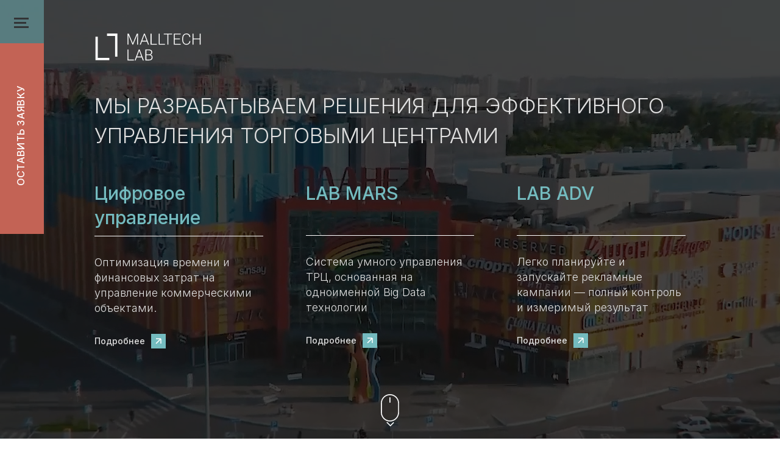

--- FILE ---
content_type: text/html; charset=UTF-8
request_url: https://malltech-lab.ru/
body_size: 45331
content:
<!DOCTYPE html>
<html lang="ru">
<head>
    <meta charset="UTF-8">
    <meta http-equiv="X-UA-Compatible" content="IE=edge">
    <meta name="viewport" content="width=device-width, initial-scale=1.0">
    <meta name="robots" content="index, follow">

    <meta name="yandex-verification" content="0b3021eb556ca22a" />

    <!--favicon-->
    <link rel="apple-touch-icon" sizes="180x180" href="/apple-touch-icon.png">
    <link rel="icon" type="image/png" sizes="32x32" href="/favicon-32x32.png">
    <link rel="icon" type="image/png" sizes="16x16" href="/favicon-16x16.png">
    <link rel="manifest" href="/site.webmanifest">
    <meta name="msapplication-TileColor" content="#da532c">
    <meta name="theme-color" content="#ffffff">



    <link rel="preconnect" href="https://fonts.googleapis.com">
    <link rel="preconnect" href="https://fonts.gstatic.com" crossorigin>
    <link href="https://fonts.googleapis.com/css2?family=Inter:wght@300;400;500;600&display=swap" rel="stylesheet">
    <link rel="stylesheet" href="/css/app.css">
        <title>MALLTECH LAB</title>
    <meta name="description" content="MALLTECH LAB – новое бизнес-направление компании MALLTECH, осуществляющее разработку продуктов для цифрового управления бизнесом ТРЦ. Решения MALLTECH LAB помогают собственникам или управляющим торговыми центрами принимать правильные решения и существенно увеличить доходность объектов. (Malltechlab, Моллтеклаб)"/>
    <meta name="keywords" content="управление торговым центром, MALLTECH LAB, Моллтек Лаб, malltechlab, моллтеклаб, mallteklab"/>

</head>
<body>

<div id="app">
    <header class="header header_/">
    <div class="header__btns">
        <button class="header__burger burger-js">
            <span></span>
            <span></span>
            <span></span>
        </button>
                <a href="#footer-form" class="header__btn consult-btn">
            Оставить заявку
        </a>
    </div>
    <div class="header__menu header-menu header-menu-js">
    <div class="container">
        <div class="header-menu__inner">
            <div class="header-menu__logo logo">
                <a href="https://malltech-lab.ru" class="logo__link">
                    <svg class="icon-svg">
                        <use xlink:href="https://malltech-lab.ru/img/svg/sprite.svg#logo"></use>
                    </svg>
                </a>
            </div>
            <div class="header-menu__content">
                <nav class="header-menu__nav">
    <div class="header-menu__nav-col">
                                    <div class="header-menu__item">
    <a href="https://malltech-lab.ru" class="header-menu__link  active "
               data-active     >
        Главная
    </a>
    <div class="header-menu__subtitle"></div>
</div>
                                                <div class="header-menu__item">
    <a href="https://malltech-lab.ru/lab-adv" class="header-menu__link "
                  >
        Lab Adv
    </a>
    <div class="header-menu__subtitle">Система быстрого запуска эффективной рекламы в ТЦ</div>
</div>
                                                <div class="header-menu__item">
    <a href="https://malltech-lab.ru/mars" class="header-menu__link "
                  >
        Lab Mars
    </a>
    <div class="header-menu__subtitle">Управление ТЦ на основе больших данных</div>
</div>
                                                <div class="header-menu__item menu-dropdown">
    <div class="menu-dropdown__head ">
        <a href="https://malltech-lab.ru/digital-control" class="header-menu__link "
                              >
            Аналитика и цифровое управление
        </a>
        <div class="menu-dropdown__icon">
            <div class="menu-dropdown__icon">
                <svg class="icon-svg">
                    <use xlink:href="https://malltech-lab.ru/img/svg/sprite.svg#select-arrow"></use>
                </svg>
            </div>
        </div>
    </div>
    <div class="menu-dropdown__list">
        <a href="https://malltech-lab.ru/tenant-lab" class="menu-dropdown__link "
      >
    Портал арендаторов (TENANT LAB)
</a>
<div class="header-menu__subtitle">Взаимодействия арендаторов и управляющей компании</div>
<a href="https://malltech-lab.ru/tenant-success" class="menu-dropdown__link "
      >
    Аналитика на портале арендаторов
</a>
<div class="header-menu__subtitle">Аналитика на портале арендаторов Tenant LAB</div>
<a href="https://malltech-lab.ru/simka" class="menu-dropdown__link "
      >
    Simka
</a>
<div class="header-menu__subtitle">Контроль сервисов, арендаторов и подрядчиков</div>
<a href="https://malltech-lab.ru/digital-control#counting-visitors" class="menu-dropdown__link "
    data-has-anchor    >
    Подсчет посетителей
</a>
<div class="header-menu__subtitle">Аналитика трафика с помощью датчиков</div>
<a href="https://malltech-lab.ru/dam-ml" class="menu-dropdown__link "
      >
    Dam ML
</a>
<div class="header-menu__subtitle">Хранение и обработка контента сайтов</div>
<a href="https://malltech-lab.ru/the-bp" class="menu-dropdown__link "
      >
    TheBP
</a>
<div class="header-menu__subtitle">Сбор и обработка обращений гостей</div>
    </div>
</div>
                                                <div class="header-menu__item">
    <a href="https://malltech-lab.ru/gift-card" class="header-menu__link "
                  >
        Lab Gift
    </a>
    <div class="header-menu__subtitle">CRM для коммуникации с клиентами торгового центра</div>
</div>
                        </div>
    <div class="header-menu__nav-col">
                    <div class="header-menu__item">
    <a href="https://malltech-lab.ru/posts" class="header-menu__link "
                  >
        Новости
    </a>
    <div class="header-menu__subtitle"></div>
</div>
                    <div class="header-menu__item">
    <a href="https://malltech-lab.ru/about" class="header-menu__link "
                  >
        О компании
    </a>
    <div class="header-menu__subtitle"></div>
</div>
                    <div class="header-menu__item">
    <a href="https://malltech-lab.ru/vacancies" class="header-menu__link "
                  >
        Вакансии
    </a>
    <div class="header-menu__subtitle"></div>
</div>
            </div>
</nav>
                <div class="header-menu__contacts header-contacts">
                    <div class="header-contacts__title">
                        Контакты
                    </div>
                    <div class="header-contacts__list">
                        <div class="header-contacts__item">
                            <div class="header-contacts__icon">
                                <svg class="icon-svg">
                                    <use xlink:href="https://malltech-lab.ru/img/svg/sprite.svg#location"></use>
                                </svg>
                            </div><a href="/about/#map">
                            <div class="header-contacts__text">
                                119435 г. Москва, Большой Саввинский переулок д. 12, стр. 11
                            </div></a>
                        </div>
                        <div class="header-contacts__item">
                            <div class="header-contacts__icon">
                                <svg class="icon-svg">
                                    <use xlink:href="https://malltech-lab.ru/img/svg/sprite.svg#phone"></use>
                                </svg>
                            </div>
                            <div class="header-contacts__text">
                                <!-- /resources/views/components/links/phone.blade.php -->


<a href="tel:+7 495 775-55-51" class="header-contacts__link">
    +7 495 775-55-51
</a>
                            </div>
                        </div>
                        <div class="header-contacts__item">
                            <div class="header-contacts__icon">
                                <svg class="icon-svg">
                                    <use xlink:href="https://malltech-lab.ru/img/svg/sprite.svg#email"></use>
                                </svg>
                            </div>
                            <div class="header-contacts__text">
                                <!-- /resources/views/components/links/email.blade.php -->


<a href="mailto:lab@malltech-lab.ru" class="header-contacts__link">
    lab@malltech-lab.ru
</a>
                            </div>
                        </div>
                    </div>
                    <div class="header-contacts__socials socials">
                        <a href="https://hh.ru/employer/5014" class="socials__link" target="_blank">
                            <svg class="icon-svg">
                                <use xlink:href="https://malltech-lab.ru/img/svg/sprite.svg#hh"></use>
                            </svg>
                        </a>
<!--                        <a href="https://inplace.ru/company/Malltech" class="socials__link" target="_blank">
                            <svg class="icon-svg">
                                <use xlink:href="https://malltech-lab.ru/img/svg/sprite.svg#socials-logo"></use>
                            </svg>
                        </a>-->
                        <a href="https://t.me/malltech_lab" class="socials__link" target="_blank">
                            <svg class="icon-svg">
                                <use xlink:href="https://malltech-lab.ru/img/svg/sprite.svg#telegram"></use>
                            </svg>
                        </a>
                        <a href="https://vk.com/malltech_lab" class="socials__link" target="_blank">
                            <svg class="icon-svg">
                                <use xlink:href="https://malltech-lab.ru/img/svg/sprite.svg#vk"></use>
                            </svg>
                        </a>
                        <a href="https://www.linkedin.com/company/malltechlab/" class="socials__link" target="_blank">
                            <svg class="icon-svg">
                                <use xlink:href="https://malltech-lab.ru/img/svg/sprite.svg#linkedin"></use>
                            </svg>
                        </a>
                    </div>
                </div>
            </div>
            
            <a href="#footer-form" class="header-menu__btn consult-btn">
                Напишите нам
            </a>
        </div>
    </div>
</div>
    <div class="header__logo">
        <div class="logo">
            <a href="https://malltech-lab.ru" class="logo__link">
                <svg class="icon-svg">
                    <use xlink:href="https://malltech-lab.ru/img/svg/sprite.svg#logo"></use>
                </svg>
            </a>
        </div>
    </div>
</header>
        <main class="main">
        <section class="intro js-intro">
            <div class="intro-bg">
                <div class="video-bg">
                    <div class="video-bg__desktop">
                        <video playsinline="playsinline" poster="https://malltech-lab.ru/img/intro-bg.webp" autoplay="autoplay"
                               muted="muted" loop="loop">
                            <source src="https://malltech-lab.ru/video/intro.mp4" type="video/mp4">
                        </video>
                    </div>
                    <div class="video-bg__mobile">
                        <video playsinline="playsinline" poster="https://malltech-lab.ru/img/intro-bg.webp" autoplay="autoplay"
                               muted="muted" loop="loop">
                            <source src="https://malltech-lab.ru/video/intro-mobile.mp4" type="video/mp4">
                        </video>
                    </div>
                </div>
            </div>
            <div class="intro-overlay"></div>
            <div class="container">
                <div class="intro__inner">
                    <div class="intro__logo logo" data-aos="fade-up" data-aos-anchor-placement="top-bottom">
                        <a href="https://malltech-lab.ru" class="logo__link">
                            <svg class="icon-svg">
                                <use xlink:href="https://malltech-lab.ru/img/svg/sprite.svg#logo"></use>
                            </svg>
                        </a>
                    </div>
                    <div class="intro__title" data-aos="fade-up" data-aos-anchor-placement="top-bottom">
                        <h1>Мы разрабатываем решения для эффективного управления торговыми центрами</h1>
                    </div>
                    <div class="intro__swiper swiper" data-aos="fade-up" data-aos-anchor-placement="top-bottom">
                        <div class="swiper-wrapper">
                            <div class="swiper-slide intro-card">
                                <div class="intro-card__title">
                                    Цифровое управление
                                </div>
                                <div class="intro-card__text">
                                    Оптимизация времени и финансовых затрат на управление коммерческими объектами.
                                </div>
                                <a href="https://malltech-lab.ru/digital-control" class="intro-card__link more-link">
                                    <div class="more-link__text">
                                        Подробнее
                                    </div>
                                    <div class="more-link__icon">
                                        <svg class="icon-svg">
                                            <use xlink:href="https://malltech-lab.ru/img/svg/sprite.svg#arrow_link"></use>
                                        </svg>
                                    </div>
                                </a>
                            </div>
                            <div class="swiper-slide intro-card">
                                <div class="intro-card__title">
                                    LAB MARS
                                </div>
                                <div class="intro-card__text">
                                    Система умного управления ТРЦ, основанная на одноименной Big Data технологии
                                </div>
                                <a href="https://malltech-lab.ru/mars" class="intro-card__link more-link">
                                    <div class="more-link__text">
                                        Подробнее
                                    </div>
                                    <div class="more-link__icon">
                                        <svg class="icon-svg">
                                            <use xlink:href="https://malltech-lab.ru/img/svg/sprite.svg#arrow_link"></use>
                                        </svg>
                                    </div>
                                </a>
                            </div>
                            <div class="swiper-slide intro-card">
                                <div class="intro-card__title">
                                    LAB ADV
                                </div>
                                <div class="intro-card__text">
                                    Легко планируйте и запускайте рекламные кампании  — полный контроль и измеримый результат
                                </div>
                                <a href="https://malltech-lab.ru/lab-adv" class="intro-card__link more-link">
                                    <div class="more-link__text">
                                        Подробнее
                                    </div>
                                    <div class="more-link__icon">
                                        <svg class="icon-svg">
                                            <use xlink:href="https://malltech-lab.ru/img/svg/sprite.svg#arrow_link"></use>
                                        </svg>
                                    </div>
                                </a>
                            </div>
                        </div>
                        <div class="intro__swiper-pagination swiper-pagination"></div>
                    </div>
                </div>
            </div>
            <div class="scroll-down js-scroll-down">
                <div class="scroll-down__wrapper">
                    <div class="scroll-down__icon">
                        <svg width="30" height="45" viewBox="0 0 30 45" xmlns="http://www.w3.org/2000/svg">
                            <title>mouse</title>
                            <g fill="#FFF" fill-rule="evenodd">
                                <path d="M14.938 0C6.708 0 .015 6.707.015 14.95v14.975c0 8.243 6.694 14.95 14.923 14.95 8.228 0 14.923-6.706 14.923-14.95V14.95C29.86 6.708 23.167 0 14.94 0zm13.265 29.925c0 7.327-5.95 13.288-13.265 13.288S1.673 37.253 1.673 29.925V14.95c0-7.326 5.95-13.288 13.265-13.288 7.314 0 13.265 5.962 13.265 13.29v14.973z"></path>
                                <path d="M14.938 4.986c-.458 0-.83.372-.83.83v7.527c0 .46.372.83.83.83.458 0 .83-.37.83-.83V5.817c0-.46-.372-.83-.83-.83z"></path>
                            </g>
                        </svg>
                        <svg class="down" width="13" height="8" viewBox="0 0 13 8" xmlns="http://www.w3.org/2000/svg">
                            <title>Combined Shape</title>
                            <path d="M5.807 7.152c-.017-.014-.034-.03-.05-.046L.64 1.988C.326 1.676.325 1.17.637.858c.31-.31.816-.31 1.13.002L6.65 5.745l4.48-4.48c.314-.314.82-.314 1.13-.003.312.312.31.817 0 1.13L7.14 7.508c-.31.312-.817.312-1.128 0-.103-.102-.172-.226-.207-.358z" fill="#FFF" fill-rule="evenodd"></path>
                        </svg>
                    </div>
                </div>
            </div>
        </section>
        <section class="column-text" data-aos="fade-up" data-aos-anchor-placement="top-bottom">
            <div class="container">
                <div class="column-text__inner">
                    <div class="column-text__col">
                        <span>MALLTECH LAB</span> – новое бизнес-направление компании MALLTECH, осуществляющее разработку продуктов для цифрового управления бизнесом ТРЦ. Они помогают собственникам и управляющим торговыми центрами принимать правильные решения и существенно увеличить доходность объектов.
                    </div>
                    <div class="column-text__col">
                        Все продукты MALLTECH LAB уже интегрированы и успешно применяются в шести торговых центрах.
                    </div>
                </div>
            </div>
        </section>
        <section class="left-pic">
            <div class="container">
                <div class="left-pic__inner">
                    <div class="left-pic__pic" data-aos="fade-left" data-aos-anchor-placement="top-bottom">
                        <img src="https://malltech-lab.ru/img/lab-adv-functional-main.webp" alt="">
                    </div>
                    <div class="left-pic__content" data-aos="fade-right" data-aos-anchor-placement="top-bottom">
                        <div class="section-title_small left-pic__title">
                            <h2>LAB ADV</h2>
                        </div>
                        <div class="left-pic__text">
                            <p>Система для арендаторов и рекламных агентств, которая позволяет размещать рекламу и управлять кампаниями в ТЦ.</p>
                            <br>
                            <p>Всё в одном месте: выбор инструментов, медиапланирование, работа с партнёрами, контроль и аналитика.</p>
                            <a href="https://malltech-lab.ru/lab-adv" class="left-pic__link more-link">
                                <div class="more-link__text">
                                    Подробнее
                                </div>
                                <div class="more-link__icon">
                                    <svg class="icon-svg">
                                        <use xlink:href="https://malltech-lab.ru/img/svg/sprite.svg#arrow_link"></use>
                                    </svg>
                                </div>
                            </a>
                        </div>
                    </div>
                </div>
            </div>
        </section>
        <section class="center-pic green-bg">
            <div class="container">
                <div class="center-pic__inner">
                    <div class="center-pic__pic" data-aos="fade-up" data-aos-anchor-placement="top-bottom">
                        <img src="https://malltech-lab.ru/img/mars.webp" alt="">
                    </div>
                    <div class="center-pic__content">
                        <div class="center-pic__title section-title" data-aos="fade-up"
                             data-aos-anchor-placement="top-bottom">
                            <h2>LAB MARS</h2>
                        </div>
                        <div class="center-pic__text" data-aos="fade-up" data-aos-anchor-placement="top-bottom">
                            <p>Собственная система умного менеджмента торгово-развлекательным центром MARS основана на одноименной Big Data технологии.</p>
                            <p>Ее использование позволяет вести комплексный мониторинг всех процессов, выявлять слабые места в системе управления ТРЦ и оперативно их устранять, что позитивно отражается как на работе всего центра в целом, так и каждого арендатора в отдельности.</p>
                        </div>
                        <a href="https://malltech-lab.ru/mars" class="center-pic__link more-link" data-aos="fade-up"
                           data-aos-anchor-placement="top-bottom">
                            <div class="more-link__text">
                                Подробнее
                            </div>
                            <div class="more-link__icon">
                                <svg class="icon-svg">
                                    <use xlink:href="https://malltech-lab.ru/img/svg/sprite.svg#arrow_link"></use>
                                </svg>
                            </div>
                        </a>
                    </div>
                </div>
            </div>
        </section>
        <section class="float-pic">
            <div class="container">
                <div class="float-pic__inner">
                    <div class="float-pic__content">
                        <div class="float-pic__title section-title" data-aos="fade-up"
                             data-aos-anchor-placement="top-bottom">
                            <h2>Цифровое управление</h2>
                        </div>
                        <div class="float-pic__text" data-aos="fade-up" data-aos-anchor-placement="top-bottom">
                            <p>Программные продукты, позволяющие оптимизировать управление коммерческими  объектами.</p>
                            <p>С их помощью можно ставить задачи подрядным организациям, фиксировать инциденты на объектах и проблемы в их эксплуатации в режиме онлайн, собирать обратную связь посетителей о работе ТРЦ и многое другое.</p>
                        </div>
                        <a href="https://malltech-lab.ru/digital-control" class="float-pic__link more-link">
                            <div class="more-link__text">
                                Подробнее
                            </div>
                            <div class="more-link__icon">
                                <svg class="icon-svg">
                                    <use xlink:href="https://malltech-lab.ru/img/svg/sprite.svg#arrow_link"></use>
                                </svg>
                            </div>
                        </a>
                    </div>
                    <div class="float-pic__pic">
                        <img src="https://malltech-lab.ru/img/digital-tools.webp" alt="" data-aos="fade-left"
                             data-aos-anchor-placement="top-bottom">
                    </div>
                </div>
            </div>
        </section>

<!--        <section class="left-pic">
            <div class="container">
                <div class="left-pic__inner">
                    <div class="left-pic__swiper swiper" data-aos="fade-right" data-aos-anchor-placement="top-bottom">
                        <div class="swiper-wrapper">
                            <div class="swiper-slide">
                                <img src="https://malltech-lab.ru/img/left-pic-5.webp" alt="">
                                   <p>Lab Loyalty</p>
                                </div>
                               <div class="swiper-slide">
                                <img src="https://malltech-lab.ru/img/gift-card.webp" alt="">
                                   <p>Lab Gift</p>
                                </div>
                                <div class="swiper-slide">
                                    <img src="https://malltech-lab.ru/img/loyalty-card.webp" alt="">
                                    <p>Финансовая программа лояльности</p>
                                </div>
                                <div class="swiper-slide">
                                    <img src="https://malltech-lab.ru/img/right-pic-absolute.webp" alt="">
                                    <p>LAB ADV</p>
                                </div>
                            </div>
                           <div class="left-pic__btns">
                            <div class="swiper__btn left-pic__prev">
                                                            <svg class="icon-svg">
                                        <use xlink:href="https://malltech-lab.ru/img/svg/sprite.svg#arrow_left"></use>
                                    </svg>
                                </div>
                                <div class="swiper__btn left-pic__next">
                                    <svg class="icon-svg">
                                        <use xlink:href="https://malltech-lab.ru/img/svg/sprite.svg#arrow_right"></use>
                                    </svg>
                                </div>
                            </div>
                        </div>
                        <div class="left-pic__content">
                            <div class="section-title left-pic__title" data-aos="fade-left"
                                 data-aos-anchor-placement="top-bottom">
                                <h2>Маркетинговое агентство</h2>
                            </div>
                            <div class="left-pic__text" data-aos="fade-left" data-aos-anchor-placement="top-bottom">
                                <p>Комплекс продуктов, предназначенных для существенного увеличения доходности торгового центра.</p>
                                <p>Решения, представленные в этом семействе, позволяют увеличить лояльность постоянных посетителей ТРЦ и привлекать новых. Они помогают собственнику или управляющему ТРЦ лучше узнать своего потребителя, увеличить товарооборот и средний чек, а также более тонко настраивать маркетинговые активности.</p>
                            </div>
                            <a href="https://malltech-lab.ru/marketing-agency" class="left-pic__link more-link"
                               data-aos="fade-left"
                               data-aos-anchor-placement="top-bottom">
                                <div class="more-link__text">
                                    Подробнее
                                </div>
                                <div class="more-link__icon">
                                    <svg class="icon-svg">
                                        <use xlink:href="https://malltech-lab.ru/img/svg/sprite.svg#arrow_link"></use>
                                    </svg>
                                </div>
                            </a>
                        </div>
                    </div>
                </div>
        </section>-->
        <section class="posts-swiper">
            <div class="container">
                <div class="posts-swiper__inner">
                    <div class="section-title posts-swiper__title" data-aos="fade-up"
                         data-aos-anchor-placement="top-bottom">
                        <h2>Новости</h2>
                    </div>
                    <div class="posts-swiper__swiper swiper">
                        <div class="posts-swiper__btns">
                            <div class="swiper__btn posts-swiper__prev">
                                <svg class="icon-svg">
                                    <use xlink:href="https://malltech-lab.ru/img/svg/sprite.svg#arrow_left"></use>
                                </svg>
                            </div>
                            <div class="swiper__btn posts-swiper__next">
                                <svg class="icon-svg">
                                    <use xlink:href="https://malltech-lab.ru/img/svg/sprite.svg#arrow_right"></use>
                                </svg>
                            </div>
                        </div>
                        <div class="swiper-wrapper">
                            <div class="swiper-slide post-slide">
    <div class="post-slide__pic" data-aos="fade-up" data-aos-anchor-placement="top-bottom">
        <a href="https://malltech-lab.ru/posts/uvazhaiemyie-kollieghi-i-partniery">
            <img src="https://storage.malltech.ru/static/malltech-lab/posts/164/cover_image/0eb87b8234172756ec6ad634355f9455.jpg" alt="">
        </a>
    </div>
    <div class="post-slide__content" data-aos="fade-up"
         data-aos-anchor-placement="top-bottom">
        <div class="post-slide__title">
            <a href="https://malltech-lab.ru/posts/uvazhaiemyie-kollieghi-i-partniery">
                Уважаемые коллеги и партнеры!
            </a>
        </div>
        <div class="post-slide__text">
            <p>Год заканчивается — самое время сказать «спасибо».</p>
        </div>
        <div class="post-slide__date">
            26 декабря, 2025
        </div>
    </div>
</div>
<div class="swiper-slide post-slide">
    <div class="post-slide__pic" data-aos="fade-up" data-aos-anchor-placement="top-bottom">
        <a href="https://malltech-lab.ru/posts/kirill-stiepanov-vystupil-na-konfierientsii-effiektivnyie-vizual-nyie-kommunikatsii">
            <img src="https://storage.malltech.ru/static/malltech-lab/posts/163/cover_image/5c261b9f69e8c4d6371a4f7083a27ce9.jpg" alt="">
        </a>
    </div>
    <div class="post-slide__content" data-aos="fade-up"
         data-aos-anchor-placement="top-bottom">
        <div class="post-slide__title">
            <a href="https://malltech-lab.ru/posts/kirill-stiepanov-vystupil-na-konfierientsii-effiektivnyie-vizual-nyie-kommunikatsii">
                Кирилл Степанов выступил на конференции «Эффективные визуальные коммуникации»
            </a>
        </div>
        <div class="post-slide__text">
            <p>11 декабря в Москве на конференции «Эффективные визуальные коммуникации» генеральный директор MALLTECH LAB Кирилл Степанов выступил в секции, посвященной технологиям и практическим инструментам.</p>
        </div>
        <div class="post-slide__date">
            25 декабря, 2025
        </div>
    </div>
</div>
<div class="swiper-slide post-slide">
    <div class="post-slide__pic" data-aos="fade-up" data-aos-anchor-placement="top-bottom">
        <a href="https://malltech-lab.ru/posts/kak-izmienilis-traty-ghostiei-tr-ts-v-2025-ghodu">
            <img src="https://storage.malltech.ru/static/malltech-lab/posts/158/cover_image/5e9d314313d1e555a7e9aa6f012c6528.jpg" alt="">
        </a>
    </div>
    <div class="post-slide__content" data-aos="fade-up"
         data-aos-anchor-placement="top-bottom">
        <div class="post-slide__title">
            <a href="https://malltech-lab.ru/posts/kak-izmienilis-traty-ghostiei-tr-ts-v-2025-ghodu">
                Как изменились траты гостей ТРЦ в 2025 году
            </a>
        </div>
        <div class="post-slide__text">
            <p>Компания МТ LAB проанализировала динамику средних трат на одного посетителя в торговых центрах за период с января по октябрь 2025 года в сравнении с аналогичным периодом 2024-го.</p>
        </div>
        <div class="post-slide__date">
            19 декабря, 2025
        </div>
    </div>
</div>
<div class="swiper-slide post-slide">
    <div class="post-slide__pic" data-aos="fade-up" data-aos-anchor-placement="top-bottom">
        <a href="https://malltech-lab.ru/posts/k-lab-adv-podkliuchilas-fiedieral-naia-siet-ddx-fitness">
            <img src="https://storage.malltech.ru/static/malltech-lab/posts/162/cover_image/8483959afb3b2c654f81c50abe562dad.jpg" alt="">
        </a>
    </div>
    <div class="post-slide__content" data-aos="fade-up"
         data-aos-anchor-placement="top-bottom">
        <div class="post-slide__title">
            <a href="https://malltech-lab.ru/posts/k-lab-adv-podkliuchilas-fiedieral-naia-siet-ddx-fitness">
                К LAB ADV подключилась федеральная сеть DDX Fitness
            </a>
        </div>
        <div class="post-slide__text">
            Компания Malltech Lab рада сообщить о заключении стратегического партнерства с фе-деральной сетью современных спортивных клубов DDX Fitness. DDX Fitness становится ча-стью экосистемы цифровых рекламных поверхностей LAB ADV.
        </div>
        <div class="post-slide__date">
            11 декабря, 2025
        </div>
    </div>
</div>
<div class="swiper-slide post-slide">
    <div class="post-slide__pic" data-aos="fade-up" data-aos-anchor-placement="top-bottom">
        <a href="https://malltech-lab.ru/posts/priedstavliaiem-17-ie-obnovlieniie-lab-adv">
            <img src="https://storage.malltech.ru/static/malltech-lab/posts/157/cover_image/328f09acfcfc22423baacf640d1abc28.jpg" alt="">
        </a>
    </div>
    <div class="post-slide__content" data-aos="fade-up"
         data-aos-anchor-placement="top-bottom">
        <div class="post-slide__title">
            <a href="https://malltech-lab.ru/posts/priedstavliaiem-17-ie-obnovlieniie-lab-adv">
                Представляем 17-е обновление LAB ADV
            </a>
        </div>
        <div class="post-slide__text">
            <p>Мы рады сообщить о выходе 17-го обновления платформы LAB ADV. Это обновление направлено на повышение эффективности и комфорта работы.</p>
        </div>
        <div class="post-slide__date">
            05 декабря, 2025
        </div>
    </div>
</div>
                        </div>
                    </div>
                    <a href="https://malltech-lab.ru/posts" class="posts-swiper__link more-link" data-aos="fade-up"
                       data-aos-anchor-placement="top-bottom">
                        <div class="more-link__text">
                            Подробнее
                        </div>
                        <div class="more-link__icon">
                            <svg class="icon-svg">
                                <use xlink:href="https://malltech-lab.ru/img/svg/sprite.svg#arrow_link"></use>
                            </svg>
                        </div>
                    </a>
                </div>
            </div>
        </section>
<!--        <div class="cases-swiper" id="cases">
            <div class="container">
                <div class="cases-swiper__inner">
                    <div class="section-title cases-swiper__title" data-aos="fade-up"
                         data-aos-anchor-placement="top-bottom">
                        <h2>Кейсы</h2>
                    </div>
                    <div class="cases-swiper__swiper swiper" data-aos="fade-up" data-aos-anchor-placement="top-bottom">
                        <div class="cases-swiper__btns">
                            <div class="swiper__btn cases-swiper__prev">
                                <svg class="icon-svg">
                                    <use xlink:href="https://malltech-lab.ru/img/svg/sprite.svg#arrow_left"></use>
                                </svg>
                            </div>
                            <div class="swiper__btn cases-swiper__next">
                                <svg class="icon-svg">
                                    <use xlink:href="https://malltech-lab.ru/img/svg/sprite.svg#arrow_right"></use>
                                </svg>
                            </div>
                        </div>
                        <div class="swiper-wrapper">
                                                    </div>
                    </div>
                </div>
            </div>
        </div>-->
    </main>
    <footer class="footer">
    <div class="footer-top" id="footer-form">
        <div class="container">
            <div class="footer-top__inner">
                <div class="footer-top__col">
                    <div class="footer-top__content">
                        <div class="footer-top__title">
                            Оставьте заявку на консультацию
                        </div>
                        <div class="footer-top__text">
                            Расскажите о проекте и задайте вопросы — мы скоро ответим
                        </div>
                    </div>
                    <div class="footer-top__contacts footer-contacts">
                        <!-- /resources/views/components/links/phone.blade.php -->


<a href="tel:+7 495 775-55-51" class="footer-contacts__link">
    +7 495 775-55-51
</a>
                        <!-- /resources/views/components/links/email.blade.php -->


<a href="mailto:lab@malltech-lab.ru" class="footer-contacts__link">
    lab@malltech-lab.ru
</a>
                    </div>
                </div>
                <callback-form
                    route="https://malltech-lab.ru/api/forms/callback"
                    csrf_token="EfrbekKlMeg294EWtSpdRZGPKkMxcv2VnO7tnpMq"
                    lang='{"fields":{"name":"\u0418\u043c\u044f","phone":"\u0422\u0435\u043b\u0435\u0444\u043e\u043d","email":"\u041f\u043e\u0447\u0442\u0430","message":"\u0412\u0430\u0448\u0435 \u0441\u043e\u043e\u0431\u0449\u0435\u043d\u0438\u0435"},"agreement":"<p>\u041d\u0430\u0436\u0430\u0432 \u043d\u0430 \u043a\u043d\u043e\u043f\u043a\u0443, \u0432\u044b \u0441\u043e\u0433\u043b\u0430\u0448\u0430\u0435\u0442\u0435\u0441\u044c \u043d\u0430 \u043e\u0431\u0440\u0430\u0431\u043e\u0442\u043a\u0443 <a href=\"https:\/\/malltech-lab.ru\/upload\/pd.pdf\">\u043f\u0435\u0440\u0441\u043e\u043d\u0430\u043b\u044c\u043d\u044b\u0445 \u0434\u0430\u043d\u043d\u044b\u0445<\/a><\/p>\n            <p>This site is protected by reCAPTCHA and the Google <a href=\"https:\/\/policies.google.com\/privacy\">Privacy Policy<\/a>\n            and <a href=\"https:\/\/policies.google.com\/terms\">Terms of Service<\/a> apply.<\/p>","submit_button":"\u041e\u0441\u0442\u0430\u0432\u0438\u0442\u044c \u0437\u0430\u044f\u0432\u043a\u0443"}'
                    recaptcha_site_key="6LfToTogAAAAADqyur3kgqpiGNOxiKtjUW0WE501"
                ></callback-form>
            </div>
        </div>
    </div>
    <div class="footer-bottom">
        <div class="container">
            <div class="footer-bottom__inner">
                <div class="footer-bottom__content">
                    <div class="footer-bottom__copyright">
                        © 2026 Malltech.Lab — Разработка продуктов для цифрового управления бизнесом ТРЦ
                    </div>
                    <div class="footer-bottom__links">
                        <a href="https://malltech-lab.ru/upload/pd.pdf" class="footer-bottom__link" target="_blank">
                            Политика конфиденциальности
                        </a>
<!--                        <a href="https://malltech-lab.ru/terms-of-use" class="footer-bottom__link" target="_blank">
                            Условия использования
                        </a>-->
                    </div>
                </div>
                <div class="footer-links">
                    <a href="https://hh.ru/employer/5014" target="_blank" class="socials__link"><svg class="icon-svg"><use xlink:href="/img/svg/sprite.svg#hh"></use></svg></a>
                    <a href="https://t.me/malltech_lab" target="_blank" class="socials__link"><svg class="icon-svg"><use xlink:href="/img/svg/sprite.svg#telegram"></use></svg></a>
                    <a href="https://vk.com/malltech_lab" target="_blank" class="socials__link"><svg class="icon-svg"><use xlink:href="/img/svg/sprite.svg#vk"></use></svg></a>
                </div>
                <div class="footer-bottom__logo">
                    <div class="pixelplus">
                        <div class="pixelplus__logo">
                            <a href="https://pixelplus.ru/" target="pixelplus" rel="nofollow">
                                <img src="https://malltech-lab.ru/img/svg/pixelplus.svg"
                                     alt="Создание и продвижение сайта — компания «Пиксель Плюс»" width="30"
                                     height="32">
                            </a>
                        </div>
                        <div class="pixelplus__links">
                            <div>
                                <a href="https://pixelplus.ru/"
                                   target="pixelplus">Создание сайта</a>
                                —
                            </div>
                            <div>
                                компания «Пиксель Плюс»
                            </div>
                        </div>
                    </div>
                </div>
            </div>
        </div>
    </div>
</footer>
</div>
<script type="text/javascript" src="/js/app.js"></script>
</body>
</html>


--- FILE ---
content_type: text/html; charset=utf-8
request_url: https://www.google.com/recaptcha/api2/anchor?ar=1&k=6LfToTogAAAAADqyur3kgqpiGNOxiKtjUW0WE501&co=aHR0cHM6Ly9tYWxsdGVjaC1sYWIucnU6NDQz&hl=en&v=PoyoqOPhxBO7pBk68S4YbpHZ&size=invisible&anchor-ms=20000&execute-ms=30000&cb=1fm0qwszh2m1
body_size: 48651
content:
<!DOCTYPE HTML><html dir="ltr" lang="en"><head><meta http-equiv="Content-Type" content="text/html; charset=UTF-8">
<meta http-equiv="X-UA-Compatible" content="IE=edge">
<title>reCAPTCHA</title>
<style type="text/css">
/* cyrillic-ext */
@font-face {
  font-family: 'Roboto';
  font-style: normal;
  font-weight: 400;
  font-stretch: 100%;
  src: url(//fonts.gstatic.com/s/roboto/v48/KFO7CnqEu92Fr1ME7kSn66aGLdTylUAMa3GUBHMdazTgWw.woff2) format('woff2');
  unicode-range: U+0460-052F, U+1C80-1C8A, U+20B4, U+2DE0-2DFF, U+A640-A69F, U+FE2E-FE2F;
}
/* cyrillic */
@font-face {
  font-family: 'Roboto';
  font-style: normal;
  font-weight: 400;
  font-stretch: 100%;
  src: url(//fonts.gstatic.com/s/roboto/v48/KFO7CnqEu92Fr1ME7kSn66aGLdTylUAMa3iUBHMdazTgWw.woff2) format('woff2');
  unicode-range: U+0301, U+0400-045F, U+0490-0491, U+04B0-04B1, U+2116;
}
/* greek-ext */
@font-face {
  font-family: 'Roboto';
  font-style: normal;
  font-weight: 400;
  font-stretch: 100%;
  src: url(//fonts.gstatic.com/s/roboto/v48/KFO7CnqEu92Fr1ME7kSn66aGLdTylUAMa3CUBHMdazTgWw.woff2) format('woff2');
  unicode-range: U+1F00-1FFF;
}
/* greek */
@font-face {
  font-family: 'Roboto';
  font-style: normal;
  font-weight: 400;
  font-stretch: 100%;
  src: url(//fonts.gstatic.com/s/roboto/v48/KFO7CnqEu92Fr1ME7kSn66aGLdTylUAMa3-UBHMdazTgWw.woff2) format('woff2');
  unicode-range: U+0370-0377, U+037A-037F, U+0384-038A, U+038C, U+038E-03A1, U+03A3-03FF;
}
/* math */
@font-face {
  font-family: 'Roboto';
  font-style: normal;
  font-weight: 400;
  font-stretch: 100%;
  src: url(//fonts.gstatic.com/s/roboto/v48/KFO7CnqEu92Fr1ME7kSn66aGLdTylUAMawCUBHMdazTgWw.woff2) format('woff2');
  unicode-range: U+0302-0303, U+0305, U+0307-0308, U+0310, U+0312, U+0315, U+031A, U+0326-0327, U+032C, U+032F-0330, U+0332-0333, U+0338, U+033A, U+0346, U+034D, U+0391-03A1, U+03A3-03A9, U+03B1-03C9, U+03D1, U+03D5-03D6, U+03F0-03F1, U+03F4-03F5, U+2016-2017, U+2034-2038, U+203C, U+2040, U+2043, U+2047, U+2050, U+2057, U+205F, U+2070-2071, U+2074-208E, U+2090-209C, U+20D0-20DC, U+20E1, U+20E5-20EF, U+2100-2112, U+2114-2115, U+2117-2121, U+2123-214F, U+2190, U+2192, U+2194-21AE, U+21B0-21E5, U+21F1-21F2, U+21F4-2211, U+2213-2214, U+2216-22FF, U+2308-230B, U+2310, U+2319, U+231C-2321, U+2336-237A, U+237C, U+2395, U+239B-23B7, U+23D0, U+23DC-23E1, U+2474-2475, U+25AF, U+25B3, U+25B7, U+25BD, U+25C1, U+25CA, U+25CC, U+25FB, U+266D-266F, U+27C0-27FF, U+2900-2AFF, U+2B0E-2B11, U+2B30-2B4C, U+2BFE, U+3030, U+FF5B, U+FF5D, U+1D400-1D7FF, U+1EE00-1EEFF;
}
/* symbols */
@font-face {
  font-family: 'Roboto';
  font-style: normal;
  font-weight: 400;
  font-stretch: 100%;
  src: url(//fonts.gstatic.com/s/roboto/v48/KFO7CnqEu92Fr1ME7kSn66aGLdTylUAMaxKUBHMdazTgWw.woff2) format('woff2');
  unicode-range: U+0001-000C, U+000E-001F, U+007F-009F, U+20DD-20E0, U+20E2-20E4, U+2150-218F, U+2190, U+2192, U+2194-2199, U+21AF, U+21E6-21F0, U+21F3, U+2218-2219, U+2299, U+22C4-22C6, U+2300-243F, U+2440-244A, U+2460-24FF, U+25A0-27BF, U+2800-28FF, U+2921-2922, U+2981, U+29BF, U+29EB, U+2B00-2BFF, U+4DC0-4DFF, U+FFF9-FFFB, U+10140-1018E, U+10190-1019C, U+101A0, U+101D0-101FD, U+102E0-102FB, U+10E60-10E7E, U+1D2C0-1D2D3, U+1D2E0-1D37F, U+1F000-1F0FF, U+1F100-1F1AD, U+1F1E6-1F1FF, U+1F30D-1F30F, U+1F315, U+1F31C, U+1F31E, U+1F320-1F32C, U+1F336, U+1F378, U+1F37D, U+1F382, U+1F393-1F39F, U+1F3A7-1F3A8, U+1F3AC-1F3AF, U+1F3C2, U+1F3C4-1F3C6, U+1F3CA-1F3CE, U+1F3D4-1F3E0, U+1F3ED, U+1F3F1-1F3F3, U+1F3F5-1F3F7, U+1F408, U+1F415, U+1F41F, U+1F426, U+1F43F, U+1F441-1F442, U+1F444, U+1F446-1F449, U+1F44C-1F44E, U+1F453, U+1F46A, U+1F47D, U+1F4A3, U+1F4B0, U+1F4B3, U+1F4B9, U+1F4BB, U+1F4BF, U+1F4C8-1F4CB, U+1F4D6, U+1F4DA, U+1F4DF, U+1F4E3-1F4E6, U+1F4EA-1F4ED, U+1F4F7, U+1F4F9-1F4FB, U+1F4FD-1F4FE, U+1F503, U+1F507-1F50B, U+1F50D, U+1F512-1F513, U+1F53E-1F54A, U+1F54F-1F5FA, U+1F610, U+1F650-1F67F, U+1F687, U+1F68D, U+1F691, U+1F694, U+1F698, U+1F6AD, U+1F6B2, U+1F6B9-1F6BA, U+1F6BC, U+1F6C6-1F6CF, U+1F6D3-1F6D7, U+1F6E0-1F6EA, U+1F6F0-1F6F3, U+1F6F7-1F6FC, U+1F700-1F7FF, U+1F800-1F80B, U+1F810-1F847, U+1F850-1F859, U+1F860-1F887, U+1F890-1F8AD, U+1F8B0-1F8BB, U+1F8C0-1F8C1, U+1F900-1F90B, U+1F93B, U+1F946, U+1F984, U+1F996, U+1F9E9, U+1FA00-1FA6F, U+1FA70-1FA7C, U+1FA80-1FA89, U+1FA8F-1FAC6, U+1FACE-1FADC, U+1FADF-1FAE9, U+1FAF0-1FAF8, U+1FB00-1FBFF;
}
/* vietnamese */
@font-face {
  font-family: 'Roboto';
  font-style: normal;
  font-weight: 400;
  font-stretch: 100%;
  src: url(//fonts.gstatic.com/s/roboto/v48/KFO7CnqEu92Fr1ME7kSn66aGLdTylUAMa3OUBHMdazTgWw.woff2) format('woff2');
  unicode-range: U+0102-0103, U+0110-0111, U+0128-0129, U+0168-0169, U+01A0-01A1, U+01AF-01B0, U+0300-0301, U+0303-0304, U+0308-0309, U+0323, U+0329, U+1EA0-1EF9, U+20AB;
}
/* latin-ext */
@font-face {
  font-family: 'Roboto';
  font-style: normal;
  font-weight: 400;
  font-stretch: 100%;
  src: url(//fonts.gstatic.com/s/roboto/v48/KFO7CnqEu92Fr1ME7kSn66aGLdTylUAMa3KUBHMdazTgWw.woff2) format('woff2');
  unicode-range: U+0100-02BA, U+02BD-02C5, U+02C7-02CC, U+02CE-02D7, U+02DD-02FF, U+0304, U+0308, U+0329, U+1D00-1DBF, U+1E00-1E9F, U+1EF2-1EFF, U+2020, U+20A0-20AB, U+20AD-20C0, U+2113, U+2C60-2C7F, U+A720-A7FF;
}
/* latin */
@font-face {
  font-family: 'Roboto';
  font-style: normal;
  font-weight: 400;
  font-stretch: 100%;
  src: url(//fonts.gstatic.com/s/roboto/v48/KFO7CnqEu92Fr1ME7kSn66aGLdTylUAMa3yUBHMdazQ.woff2) format('woff2');
  unicode-range: U+0000-00FF, U+0131, U+0152-0153, U+02BB-02BC, U+02C6, U+02DA, U+02DC, U+0304, U+0308, U+0329, U+2000-206F, U+20AC, U+2122, U+2191, U+2193, U+2212, U+2215, U+FEFF, U+FFFD;
}
/* cyrillic-ext */
@font-face {
  font-family: 'Roboto';
  font-style: normal;
  font-weight: 500;
  font-stretch: 100%;
  src: url(//fonts.gstatic.com/s/roboto/v48/KFO7CnqEu92Fr1ME7kSn66aGLdTylUAMa3GUBHMdazTgWw.woff2) format('woff2');
  unicode-range: U+0460-052F, U+1C80-1C8A, U+20B4, U+2DE0-2DFF, U+A640-A69F, U+FE2E-FE2F;
}
/* cyrillic */
@font-face {
  font-family: 'Roboto';
  font-style: normal;
  font-weight: 500;
  font-stretch: 100%;
  src: url(//fonts.gstatic.com/s/roboto/v48/KFO7CnqEu92Fr1ME7kSn66aGLdTylUAMa3iUBHMdazTgWw.woff2) format('woff2');
  unicode-range: U+0301, U+0400-045F, U+0490-0491, U+04B0-04B1, U+2116;
}
/* greek-ext */
@font-face {
  font-family: 'Roboto';
  font-style: normal;
  font-weight: 500;
  font-stretch: 100%;
  src: url(//fonts.gstatic.com/s/roboto/v48/KFO7CnqEu92Fr1ME7kSn66aGLdTylUAMa3CUBHMdazTgWw.woff2) format('woff2');
  unicode-range: U+1F00-1FFF;
}
/* greek */
@font-face {
  font-family: 'Roboto';
  font-style: normal;
  font-weight: 500;
  font-stretch: 100%;
  src: url(//fonts.gstatic.com/s/roboto/v48/KFO7CnqEu92Fr1ME7kSn66aGLdTylUAMa3-UBHMdazTgWw.woff2) format('woff2');
  unicode-range: U+0370-0377, U+037A-037F, U+0384-038A, U+038C, U+038E-03A1, U+03A3-03FF;
}
/* math */
@font-face {
  font-family: 'Roboto';
  font-style: normal;
  font-weight: 500;
  font-stretch: 100%;
  src: url(//fonts.gstatic.com/s/roboto/v48/KFO7CnqEu92Fr1ME7kSn66aGLdTylUAMawCUBHMdazTgWw.woff2) format('woff2');
  unicode-range: U+0302-0303, U+0305, U+0307-0308, U+0310, U+0312, U+0315, U+031A, U+0326-0327, U+032C, U+032F-0330, U+0332-0333, U+0338, U+033A, U+0346, U+034D, U+0391-03A1, U+03A3-03A9, U+03B1-03C9, U+03D1, U+03D5-03D6, U+03F0-03F1, U+03F4-03F5, U+2016-2017, U+2034-2038, U+203C, U+2040, U+2043, U+2047, U+2050, U+2057, U+205F, U+2070-2071, U+2074-208E, U+2090-209C, U+20D0-20DC, U+20E1, U+20E5-20EF, U+2100-2112, U+2114-2115, U+2117-2121, U+2123-214F, U+2190, U+2192, U+2194-21AE, U+21B0-21E5, U+21F1-21F2, U+21F4-2211, U+2213-2214, U+2216-22FF, U+2308-230B, U+2310, U+2319, U+231C-2321, U+2336-237A, U+237C, U+2395, U+239B-23B7, U+23D0, U+23DC-23E1, U+2474-2475, U+25AF, U+25B3, U+25B7, U+25BD, U+25C1, U+25CA, U+25CC, U+25FB, U+266D-266F, U+27C0-27FF, U+2900-2AFF, U+2B0E-2B11, U+2B30-2B4C, U+2BFE, U+3030, U+FF5B, U+FF5D, U+1D400-1D7FF, U+1EE00-1EEFF;
}
/* symbols */
@font-face {
  font-family: 'Roboto';
  font-style: normal;
  font-weight: 500;
  font-stretch: 100%;
  src: url(//fonts.gstatic.com/s/roboto/v48/KFO7CnqEu92Fr1ME7kSn66aGLdTylUAMaxKUBHMdazTgWw.woff2) format('woff2');
  unicode-range: U+0001-000C, U+000E-001F, U+007F-009F, U+20DD-20E0, U+20E2-20E4, U+2150-218F, U+2190, U+2192, U+2194-2199, U+21AF, U+21E6-21F0, U+21F3, U+2218-2219, U+2299, U+22C4-22C6, U+2300-243F, U+2440-244A, U+2460-24FF, U+25A0-27BF, U+2800-28FF, U+2921-2922, U+2981, U+29BF, U+29EB, U+2B00-2BFF, U+4DC0-4DFF, U+FFF9-FFFB, U+10140-1018E, U+10190-1019C, U+101A0, U+101D0-101FD, U+102E0-102FB, U+10E60-10E7E, U+1D2C0-1D2D3, U+1D2E0-1D37F, U+1F000-1F0FF, U+1F100-1F1AD, U+1F1E6-1F1FF, U+1F30D-1F30F, U+1F315, U+1F31C, U+1F31E, U+1F320-1F32C, U+1F336, U+1F378, U+1F37D, U+1F382, U+1F393-1F39F, U+1F3A7-1F3A8, U+1F3AC-1F3AF, U+1F3C2, U+1F3C4-1F3C6, U+1F3CA-1F3CE, U+1F3D4-1F3E0, U+1F3ED, U+1F3F1-1F3F3, U+1F3F5-1F3F7, U+1F408, U+1F415, U+1F41F, U+1F426, U+1F43F, U+1F441-1F442, U+1F444, U+1F446-1F449, U+1F44C-1F44E, U+1F453, U+1F46A, U+1F47D, U+1F4A3, U+1F4B0, U+1F4B3, U+1F4B9, U+1F4BB, U+1F4BF, U+1F4C8-1F4CB, U+1F4D6, U+1F4DA, U+1F4DF, U+1F4E3-1F4E6, U+1F4EA-1F4ED, U+1F4F7, U+1F4F9-1F4FB, U+1F4FD-1F4FE, U+1F503, U+1F507-1F50B, U+1F50D, U+1F512-1F513, U+1F53E-1F54A, U+1F54F-1F5FA, U+1F610, U+1F650-1F67F, U+1F687, U+1F68D, U+1F691, U+1F694, U+1F698, U+1F6AD, U+1F6B2, U+1F6B9-1F6BA, U+1F6BC, U+1F6C6-1F6CF, U+1F6D3-1F6D7, U+1F6E0-1F6EA, U+1F6F0-1F6F3, U+1F6F7-1F6FC, U+1F700-1F7FF, U+1F800-1F80B, U+1F810-1F847, U+1F850-1F859, U+1F860-1F887, U+1F890-1F8AD, U+1F8B0-1F8BB, U+1F8C0-1F8C1, U+1F900-1F90B, U+1F93B, U+1F946, U+1F984, U+1F996, U+1F9E9, U+1FA00-1FA6F, U+1FA70-1FA7C, U+1FA80-1FA89, U+1FA8F-1FAC6, U+1FACE-1FADC, U+1FADF-1FAE9, U+1FAF0-1FAF8, U+1FB00-1FBFF;
}
/* vietnamese */
@font-face {
  font-family: 'Roboto';
  font-style: normal;
  font-weight: 500;
  font-stretch: 100%;
  src: url(//fonts.gstatic.com/s/roboto/v48/KFO7CnqEu92Fr1ME7kSn66aGLdTylUAMa3OUBHMdazTgWw.woff2) format('woff2');
  unicode-range: U+0102-0103, U+0110-0111, U+0128-0129, U+0168-0169, U+01A0-01A1, U+01AF-01B0, U+0300-0301, U+0303-0304, U+0308-0309, U+0323, U+0329, U+1EA0-1EF9, U+20AB;
}
/* latin-ext */
@font-face {
  font-family: 'Roboto';
  font-style: normal;
  font-weight: 500;
  font-stretch: 100%;
  src: url(//fonts.gstatic.com/s/roboto/v48/KFO7CnqEu92Fr1ME7kSn66aGLdTylUAMa3KUBHMdazTgWw.woff2) format('woff2');
  unicode-range: U+0100-02BA, U+02BD-02C5, U+02C7-02CC, U+02CE-02D7, U+02DD-02FF, U+0304, U+0308, U+0329, U+1D00-1DBF, U+1E00-1E9F, U+1EF2-1EFF, U+2020, U+20A0-20AB, U+20AD-20C0, U+2113, U+2C60-2C7F, U+A720-A7FF;
}
/* latin */
@font-face {
  font-family: 'Roboto';
  font-style: normal;
  font-weight: 500;
  font-stretch: 100%;
  src: url(//fonts.gstatic.com/s/roboto/v48/KFO7CnqEu92Fr1ME7kSn66aGLdTylUAMa3yUBHMdazQ.woff2) format('woff2');
  unicode-range: U+0000-00FF, U+0131, U+0152-0153, U+02BB-02BC, U+02C6, U+02DA, U+02DC, U+0304, U+0308, U+0329, U+2000-206F, U+20AC, U+2122, U+2191, U+2193, U+2212, U+2215, U+FEFF, U+FFFD;
}
/* cyrillic-ext */
@font-face {
  font-family: 'Roboto';
  font-style: normal;
  font-weight: 900;
  font-stretch: 100%;
  src: url(//fonts.gstatic.com/s/roboto/v48/KFO7CnqEu92Fr1ME7kSn66aGLdTylUAMa3GUBHMdazTgWw.woff2) format('woff2');
  unicode-range: U+0460-052F, U+1C80-1C8A, U+20B4, U+2DE0-2DFF, U+A640-A69F, U+FE2E-FE2F;
}
/* cyrillic */
@font-face {
  font-family: 'Roboto';
  font-style: normal;
  font-weight: 900;
  font-stretch: 100%;
  src: url(//fonts.gstatic.com/s/roboto/v48/KFO7CnqEu92Fr1ME7kSn66aGLdTylUAMa3iUBHMdazTgWw.woff2) format('woff2');
  unicode-range: U+0301, U+0400-045F, U+0490-0491, U+04B0-04B1, U+2116;
}
/* greek-ext */
@font-face {
  font-family: 'Roboto';
  font-style: normal;
  font-weight: 900;
  font-stretch: 100%;
  src: url(//fonts.gstatic.com/s/roboto/v48/KFO7CnqEu92Fr1ME7kSn66aGLdTylUAMa3CUBHMdazTgWw.woff2) format('woff2');
  unicode-range: U+1F00-1FFF;
}
/* greek */
@font-face {
  font-family: 'Roboto';
  font-style: normal;
  font-weight: 900;
  font-stretch: 100%;
  src: url(//fonts.gstatic.com/s/roboto/v48/KFO7CnqEu92Fr1ME7kSn66aGLdTylUAMa3-UBHMdazTgWw.woff2) format('woff2');
  unicode-range: U+0370-0377, U+037A-037F, U+0384-038A, U+038C, U+038E-03A1, U+03A3-03FF;
}
/* math */
@font-face {
  font-family: 'Roboto';
  font-style: normal;
  font-weight: 900;
  font-stretch: 100%;
  src: url(//fonts.gstatic.com/s/roboto/v48/KFO7CnqEu92Fr1ME7kSn66aGLdTylUAMawCUBHMdazTgWw.woff2) format('woff2');
  unicode-range: U+0302-0303, U+0305, U+0307-0308, U+0310, U+0312, U+0315, U+031A, U+0326-0327, U+032C, U+032F-0330, U+0332-0333, U+0338, U+033A, U+0346, U+034D, U+0391-03A1, U+03A3-03A9, U+03B1-03C9, U+03D1, U+03D5-03D6, U+03F0-03F1, U+03F4-03F5, U+2016-2017, U+2034-2038, U+203C, U+2040, U+2043, U+2047, U+2050, U+2057, U+205F, U+2070-2071, U+2074-208E, U+2090-209C, U+20D0-20DC, U+20E1, U+20E5-20EF, U+2100-2112, U+2114-2115, U+2117-2121, U+2123-214F, U+2190, U+2192, U+2194-21AE, U+21B0-21E5, U+21F1-21F2, U+21F4-2211, U+2213-2214, U+2216-22FF, U+2308-230B, U+2310, U+2319, U+231C-2321, U+2336-237A, U+237C, U+2395, U+239B-23B7, U+23D0, U+23DC-23E1, U+2474-2475, U+25AF, U+25B3, U+25B7, U+25BD, U+25C1, U+25CA, U+25CC, U+25FB, U+266D-266F, U+27C0-27FF, U+2900-2AFF, U+2B0E-2B11, U+2B30-2B4C, U+2BFE, U+3030, U+FF5B, U+FF5D, U+1D400-1D7FF, U+1EE00-1EEFF;
}
/* symbols */
@font-face {
  font-family: 'Roboto';
  font-style: normal;
  font-weight: 900;
  font-stretch: 100%;
  src: url(//fonts.gstatic.com/s/roboto/v48/KFO7CnqEu92Fr1ME7kSn66aGLdTylUAMaxKUBHMdazTgWw.woff2) format('woff2');
  unicode-range: U+0001-000C, U+000E-001F, U+007F-009F, U+20DD-20E0, U+20E2-20E4, U+2150-218F, U+2190, U+2192, U+2194-2199, U+21AF, U+21E6-21F0, U+21F3, U+2218-2219, U+2299, U+22C4-22C6, U+2300-243F, U+2440-244A, U+2460-24FF, U+25A0-27BF, U+2800-28FF, U+2921-2922, U+2981, U+29BF, U+29EB, U+2B00-2BFF, U+4DC0-4DFF, U+FFF9-FFFB, U+10140-1018E, U+10190-1019C, U+101A0, U+101D0-101FD, U+102E0-102FB, U+10E60-10E7E, U+1D2C0-1D2D3, U+1D2E0-1D37F, U+1F000-1F0FF, U+1F100-1F1AD, U+1F1E6-1F1FF, U+1F30D-1F30F, U+1F315, U+1F31C, U+1F31E, U+1F320-1F32C, U+1F336, U+1F378, U+1F37D, U+1F382, U+1F393-1F39F, U+1F3A7-1F3A8, U+1F3AC-1F3AF, U+1F3C2, U+1F3C4-1F3C6, U+1F3CA-1F3CE, U+1F3D4-1F3E0, U+1F3ED, U+1F3F1-1F3F3, U+1F3F5-1F3F7, U+1F408, U+1F415, U+1F41F, U+1F426, U+1F43F, U+1F441-1F442, U+1F444, U+1F446-1F449, U+1F44C-1F44E, U+1F453, U+1F46A, U+1F47D, U+1F4A3, U+1F4B0, U+1F4B3, U+1F4B9, U+1F4BB, U+1F4BF, U+1F4C8-1F4CB, U+1F4D6, U+1F4DA, U+1F4DF, U+1F4E3-1F4E6, U+1F4EA-1F4ED, U+1F4F7, U+1F4F9-1F4FB, U+1F4FD-1F4FE, U+1F503, U+1F507-1F50B, U+1F50D, U+1F512-1F513, U+1F53E-1F54A, U+1F54F-1F5FA, U+1F610, U+1F650-1F67F, U+1F687, U+1F68D, U+1F691, U+1F694, U+1F698, U+1F6AD, U+1F6B2, U+1F6B9-1F6BA, U+1F6BC, U+1F6C6-1F6CF, U+1F6D3-1F6D7, U+1F6E0-1F6EA, U+1F6F0-1F6F3, U+1F6F7-1F6FC, U+1F700-1F7FF, U+1F800-1F80B, U+1F810-1F847, U+1F850-1F859, U+1F860-1F887, U+1F890-1F8AD, U+1F8B0-1F8BB, U+1F8C0-1F8C1, U+1F900-1F90B, U+1F93B, U+1F946, U+1F984, U+1F996, U+1F9E9, U+1FA00-1FA6F, U+1FA70-1FA7C, U+1FA80-1FA89, U+1FA8F-1FAC6, U+1FACE-1FADC, U+1FADF-1FAE9, U+1FAF0-1FAF8, U+1FB00-1FBFF;
}
/* vietnamese */
@font-face {
  font-family: 'Roboto';
  font-style: normal;
  font-weight: 900;
  font-stretch: 100%;
  src: url(//fonts.gstatic.com/s/roboto/v48/KFO7CnqEu92Fr1ME7kSn66aGLdTylUAMa3OUBHMdazTgWw.woff2) format('woff2');
  unicode-range: U+0102-0103, U+0110-0111, U+0128-0129, U+0168-0169, U+01A0-01A1, U+01AF-01B0, U+0300-0301, U+0303-0304, U+0308-0309, U+0323, U+0329, U+1EA0-1EF9, U+20AB;
}
/* latin-ext */
@font-face {
  font-family: 'Roboto';
  font-style: normal;
  font-weight: 900;
  font-stretch: 100%;
  src: url(//fonts.gstatic.com/s/roboto/v48/KFO7CnqEu92Fr1ME7kSn66aGLdTylUAMa3KUBHMdazTgWw.woff2) format('woff2');
  unicode-range: U+0100-02BA, U+02BD-02C5, U+02C7-02CC, U+02CE-02D7, U+02DD-02FF, U+0304, U+0308, U+0329, U+1D00-1DBF, U+1E00-1E9F, U+1EF2-1EFF, U+2020, U+20A0-20AB, U+20AD-20C0, U+2113, U+2C60-2C7F, U+A720-A7FF;
}
/* latin */
@font-face {
  font-family: 'Roboto';
  font-style: normal;
  font-weight: 900;
  font-stretch: 100%;
  src: url(//fonts.gstatic.com/s/roboto/v48/KFO7CnqEu92Fr1ME7kSn66aGLdTylUAMa3yUBHMdazQ.woff2) format('woff2');
  unicode-range: U+0000-00FF, U+0131, U+0152-0153, U+02BB-02BC, U+02C6, U+02DA, U+02DC, U+0304, U+0308, U+0329, U+2000-206F, U+20AC, U+2122, U+2191, U+2193, U+2212, U+2215, U+FEFF, U+FFFD;
}

</style>
<link rel="stylesheet" type="text/css" href="https://www.gstatic.com/recaptcha/releases/PoyoqOPhxBO7pBk68S4YbpHZ/styles__ltr.css">
<script nonce="7m6NEbqG-ybL7Tk8jDNARw" type="text/javascript">window['__recaptcha_api'] = 'https://www.google.com/recaptcha/api2/';</script>
<script type="text/javascript" src="https://www.gstatic.com/recaptcha/releases/PoyoqOPhxBO7pBk68S4YbpHZ/recaptcha__en.js" nonce="7m6NEbqG-ybL7Tk8jDNARw">
      
    </script></head>
<body><div id="rc-anchor-alert" class="rc-anchor-alert"></div>
<input type="hidden" id="recaptcha-token" value="[base64]">
<script type="text/javascript" nonce="7m6NEbqG-ybL7Tk8jDNARw">
      recaptcha.anchor.Main.init("[\x22ainput\x22,[\x22bgdata\x22,\x22\x22,\[base64]/[base64]/[base64]/ZyhXLGgpOnEoW04sMjEsbF0sVywwKSxoKSxmYWxzZSxmYWxzZSl9Y2F0Y2goayl7RygzNTgsVyk/[base64]/[base64]/[base64]/[base64]/[base64]/[base64]/[base64]/bmV3IEJbT10oRFswXSk6dz09Mj9uZXcgQltPXShEWzBdLERbMV0pOnc9PTM/bmV3IEJbT10oRFswXSxEWzFdLERbMl0pOnc9PTQ/[base64]/[base64]/[base64]/[base64]/[base64]\\u003d\x22,\[base64]\\u003d\x22,\x22YMK1McKHwrfCo8KDOxXCliVew6zDgcKHwqHDjsK2wpctw6QWwqTDkMO9w4DDkcKLIsKBXjDDosKZEcKCam/Dh8KwG17CisOLYkDCgMKlbcOcdMOBwqgEw6oawp17wqnDrzrCmsOVWMKNw4nDpAfDvQQgByvCnUEeR2PDujbCrUjDrD3Dp8K3w7dhw7zCosOEwogmw7Y7UkUtwpYlJ8OddMOmCcK5wpEMw6Mpw6DCmSLDusK0QMKew5rCpcOTw590WmDCui/Cv8O+wrPDvzkRVA1FwoFVDsKNw7RUUsOgwqlzwq5JX8OsIRVMwqvDjsKEIMOFw65XaSXChR7ChyHCuG8NZjvCtX7DvcOwcVY8w494wpvCuVVtSQA7VsKOLjfCgMO2QcO6wpFnY8Osw4ojw5/[base64]/[base64]/[base64]/CjcOLYTfCnA0bwrfCnGwxwpJUw7fDo8KAw6IjL8O2wpHDq1zDrm7DosKcMktwU8Opw5LDiMKyCWV6w7bCk8KdwrlmL8Oww5LDvUhcw5fDiRc6woTDrSo2wr99A8K2woMkw5llacOLe2jCghFdd8K7wq7CkcOAw77CvsO1w6VRdi/CjMObwo3CgztpesOGw6ZCXcOZw5ZHTsOHw5LDlgp8w41Lwo/DjgpvSsOlwozDhcO5K8K9wrLDuMKiW8OcwqvCs3R7SGkvfgjDvMOZw4FfPMOCHxNsw6TDmmXDvkHDuBsLY8Kyw78xdcKewq1uw4jDhsO9C1LDl8K4JmvCnVfCvcOqJcOlw7zCrXQZwrTCscOxwobDvsOowpTCinMWN8Obe3Vbw77CksKJw7jDk8O0wq/[base64]/[base64]/YQlaw4rCnhnDuw3CvCrDusKvMjtEfkx2wpkvw7dPFsKswod/JFTCgcK/[base64]/ClsO5SlfCjjvDsRPDj8OcwpFgwrTDtRIOw7l9wp5QGcKqwoLCiibDncKzEcKtGBheK8K+FS/CnMOmLhdCAcKkBMKcw6ZHwpfCvDRsMMOIwoEMRB/DjMKww7LDt8KawrRSw7/Ct3oafcK1w41SdRTDpMKka8KvwoXDnsOITsOuZcKywoFEaWwdwqrDgCsgccOOw7rCmzAcU8KQwrxEwp8oOB4owrZ8OjE8wrNLwq0daDBGwrzDh8Kjwr46wqhPDi3DhcOxESPDocKkGsO2wp/DmBsvU8KMwrxpwrk4w7Jkwqk9Im7DqRbDgMOoF8OWw7xNfsO1wonDk8O9wo4Xw70paCZJwoPDnsOlWw1hdVDCtMOuw6Rmw4IuCiYPw5jCncO0wrLDvXrDk8ORwqkhDsOkZnsgJTt+wpPDo2/CosK9QcO6wrVUw4Z+w6EbXm/CuhpuImBPTGjCnirDmcOxwqMrwp/[base64]/DgMKfKx1MDcKDccO9OMKAw4XCkUnCoB7CnzoxwqTCrVbDvWwSTcKNw4PCh8Kjw4jCtcO+w6nCiMO/TsKvwqjDjVLDihLDksORV8KhFcOfPypzw4nCl0vDhMKQS8OlRsKiYCMzRsKNZsOXSlTDlRhbHcOrwq7DlsKvw4/ChU1fw5M3w6x8w5Z/wqHDlh3CgQ5Sw6bCgALDnMO4cAx9w7NywrpEwrMcB8OzwoIZAsOowozCkMKLcsKcXxZyw6/[base64]/CtMKPFsKZLMOPYl7DkFkubSo6LsOVw6kGw4PDowk8I3lpGcO/wqNYBUFoVCBAw65Swq8ldSd8SMKywpgOwp0dHH05VwsDDkDCm8OtHUcKwr/[base64]/CnnLCg8Oww5tswpXDucObwrdXP3DDhAUnwqADSMO+Um9tfcK5wroQacO3wrjDpsOGAQPCp8Khw6HDpQDDk8Kaw4bDn8K9wo0swoRiYW5xw4bCpCBudMK0w4PClsKqYsO7w5jDrMKywo1UZFdmDMKHa8KFw4c/[base64]/PsOzw53Dl8KOwr9oworDl8K0w47DkMOpDAhOw7Z3w6ZdWwgdw74fLMO9YsKWwp1gwrQZwoPCsMKswokaBsKswp3Cm8KTBGTDvcKFTixXw5lPJmTDicOxCMKjwqfDusKqw6/DmSc1w6fCkcKIwoAuw4zCuRXCrsOAwq/[base64]/w4k3wq7DksOkw4dlYcKNwoZbw53Dhzhxwq7CoQjCo8OSASYbwqlkPG1Jw7fDkVTDvsKHK8KzVyokJcKJw6bCv13CqMKsYcKhwrfCkXnDpnACIsK/LHbDlMKxwoYew7LDj2HDlHNHw7l3L3PDocK1O8OXw4jDqQBSZAt2VsK7ZcK8HRDCtMOxPMKLw5BHeMKHwolaNcKkwqg0clrDjcO4w63CrcOBw6YOWwFswqHDqlRwdUHCoC4OwpFlwrXDg3Vnwp0LHiBDw5Q7wovChMKIw53Dnjdvwp46H8Kdw7o9OsKRwr/CvcKJOsKJw5YUfgM6w6/DpsOpWwzDo8Khw5wSw43CgEQLwoV6MsKow6jCiMO4L8KyAWzChwNsDHXCqsKpUlTCmGjCoMK9woPDjMOZw4Q9cCXCkVfCtnEZwoFaFMKlFsKIBR/DssKywpgcwo1saXjCkErCu8K6HhdrFxEpLGPCtsKqwqYcw7zDssK9woMeBQgJIRtLZMOrI8Kfw5hVbsOXw4VNwqMWw7zDizLCpyTCosO4Gmsqw6PChxF6w6bDp8KMw5Qcw49eBcKvwqJ2D8KZw785w5/[base64]/[base64]/w4fCkcKyw6PDl8KTS8OJTwFuw7xnwqEiwqALw5kawqXDrjLCoxPCt8O0w6xtPksnwoTDqcK9ccK6WH43w6wTPw1WVsOAfUYae8ORZMOMw4bDl8KTWFnDlsKAYSUfV3x6wq/CmirCkgfCvnY4esK3UwPCl013EsO7D8OQEsK3w4PChcK3cWYZw5LDk8O5w5cGAzQMVnzCgCNnw77CssKKXGbCgCVJEVDDmQ/DmsKPEQRnO3jDt0Fuw5wgwoDDgMOhwrzDulzDhcK9EsO1w5TCpBwHwp/DtGjCtmAkQwrCpQhuw7EXHsOtw6g1w5V6woYOw5o4w5VtE8Kiw4Afw5XDpR46ECvDi8KXS8OkfsKfw44GGMOyYSvDvgE2wrLCowjDs1w/wowxw6FUXCgoESDCnTbDiMO0L8OGQTPCtMKFw4dPID0Sw5/CnMKLCjLDoUR4w6jDhsOFwqbClMKSGsKvcVUiG1JZwpAxw6Zhw4xswrXCoXjCokTDuRBAwpvDjFcgw4t3bXIHw7/[base64]/DlcKHNgPDsnl3w5PCuQ7DkQjCl8KODVfDhV3CrMOZekE3woscw7QVSMOXP3J0w73Co1LDg8KhHV7DgwnCvCYFwq/DoUXDlMONwqvDv2JkScK6UsKaw7pSV8Kuw58UU8K3wq/CoR9jTDInGmXDsBZpwqAYaUAyZR1+w70LwrTDtTFnJsONTEbClTjCq1/DtMKEWcKxw718ejMHwpw3A0h/asOwSmEBw47DqQlFw7YwT8ONAXBzA8OlwqbDrsO+wprCncO2dMKNw401U8KkwozDiMOtw4/[base64]/Cq0AGw6rCoANJwojCr8O2w5/DhcKpOjTCo8KpKiUewosww79pwr/CkUrDqCDDhFwUWcK8w6Ysc8KMwps9U0HDpsKSMhtzKcKGw4jDrybCtSoyVHBxwpbCpcOVb8Ojw4FIwo5UwrY2w6ZEUsKnw6vCscOZJybDisOLw5bCmMOfHnbCnMKswqfCnmDDjV3Do8ORWzQjRMOTw61ow4vDin/DpMOAScKKch3CvFLDvMK3ecOsJkc3w4o2XMOkw4kJJMO7JgB8wo3Cm8Orw6dWwoIMNkLCu1h/woHDhMKBw7PDi8Kpwo5NPD7CtcKdIVggwrvDtcKzBx8VJcOGwrbCik/DrMKYUnokw6rCmcO8M8K3b1bDk8KAw6rDjsKHwrbDh3x3wqR+dBIOw6d1YRQEWVrClsOzH0TDsxTCnXHCk8KYAkTDhsKrEirDhyzCq1IFJMORwq/[base64]/DpcKsw4bCisKFe8KBw5/ChcK8LMODwpTCvsKgwpXDtnEINU4rw4HCmQLCkn8ew6MFNWgHwqkAY8OswrMrwqzClsKdJcKtFHZcOSPCpMOPCjd9UcKnwq5peMOLw73CiSkzb8KGZMOgw7TDjjDDmsOHw6w+GcOLw5bDlDZTwqnDq8ObwqkSXCNKMMKFeFDCk1ACw6UNw4bCmwXCmi3Do8O/w4shw7fDnkTCicKfw7HCoifDicK/M8Oow5MtcHPCo8KNZTBswpNXw5bCjsKEwr3DvsOqS8K8wpp5ThfDncOge8KPT8OVRsO9wofCmQvDl8OGw6LDuA85PU0rwqBGSU3DkcKYD097EF5Iw7BCw6/Cn8O6cijCkcOpCX/DpMOYw5bCnlvCssKvecKEdcK+wp9PwoR0wovDvCfDuFvDusKKw59HZWx7H8KjwozDuXLCiMOxJx3DgiY4woTDpcKdwpM6wpDCgMO2worCkTzDlUQ6dkfCoUUtE8Knf8OHw5s4cMKUbsOPB0c5w5nDtsO+bD/CosKNwrIDVH/DtcOMw4d5wpcDD8OIH8K8GgzDmX1GacKxw7DDihJMCsOrHMOOw4M7RMKzwrUIGUBVwrUvFm3Ct8OUw4McTiDDo1wSDz/DoWwlD8OTwq3CuCodw6LDnMKTw7QtEsKow4TDj8O2GcOcw4LDkzfDuwM7fMK4w6s9w4p/b8K2wrczOMKOw6HCuGtIFBTDrCAzb194wqDCj0/Cg8Kvw6bDmGxfH8KmYibCoHPDjhTDqS/DvzPClsO8wqvDmEhWwqQtDMO6wrvCoWjCj8Ogc8OBw6LDoixjSEjDkcO5wp/DgW0oYUzCp8KTesOjw7tWwrvCucK2RQrDkmbDoR3CosK0w6XDkHRSfcO8GcOFGMKTwq5Rwp/ChBfDk8OEw6g5QcKBecKDccKxDMKmw7hyw6dtwplbfcOhwq/DocKCw5cUwoTDocO+w4F7w48EwqEFw4jDnVFiwpwZwqDDjMOIwofCphLDu1jChyzDlgLDrsOkw4PDjsOPwrpvIwgQW0xiZiTCnyDDgcKuw6vCscKqecKvwrdCHCLDlGUsTC/DnVQQUMOBM8K0AmzCkmPDrRnCpXfDmTvDusOVTVpew6vDicKufTzCmMKjaMO7wqtTwoLDm8O0wr/Co8O9w7/Dj8OdTMKNd3vDvsOGF3UTw6/DhibCkcKoMMKTwoJgwqTCgcOgw4MkwqnCqG4cPcOcw5dLDEUPYmQUaH8yW8OLw5pbbljDgmHCtxcQJWHCvMOewpZPRlR/wo8bbl1nMyVuw6I8w7wbwpAIwpnCqx3DsmPCnj/[base64]/YBPCicOJw5LDmn/DglbDrhZ3w7piIcOwdMOxwovCtxzCgMKyw5MLcMK6wrDDqsKwUUAmwp/[base64]/CrcOnw4rDgjTCqlAmw4vCgMOBwo0Dw7vCuMORd8OuJMKhw6rDjMOPDzdsFnjCp8O4HcODwrIJL8KSLmjDksOfHsKyJyfDr0zCgsO6w5LChEjCrsKpDcO2w4XCgWEyKy7DqjV3wonCr8K3Q8OCFsKOOMK1wr3Dv1HClsKDw6TCvcO3YnZ8wpDDnsO/wonCq0clbMO/wrLCmhNFworDn8Kqw5vDo8OjwoTDuMOuEsOlwq/[base64]/[base64]/Dm0sBw73ClxZcBsK1w5jDjBsBG8ODdlHDtMKTw7/Di8KcNsOLVcOewp/DkzjCsD9+OjvDrsO6J8KWwrHDomLDmMK4w7pkw6bCtWrCgFXCvcOtX8Okw4lyVMOWw5XDqsO1w4hfwqTDhTTCqBxBcD53O0QAf8OlWX/[base64]/[base64]/Du8OrEMKuwp42FMO1dcKkd8ObG1oowrbCvcKJKsK6XT93UcOoCgbDocOZw78ZQgHDsV/CsRzCmMOtw73DvTnCgHHCncOUwrR+w7kEwp9iwqvCnMKbw7TCvWcGwq1GcFLCmsKOwqZgBngLQzh/DmHCp8KoeWo2PSh2eMORDMOaIMK1VzXDscOlLQDClcKHNcKhw67DnhhIUg4Qwr4Pf8OVworClQtIBMKJTA7Dp8KXwoZhw59mIsOJLEvDmjXCiSYnw7kOw7zDnsK4wpHCtkcZEXpxb8ONAsO5HMOrw7vDvjhOwrvCjcOQeSwdaMO/[base64]/w4HDiUZ7w6gpDcObw7k7wqrDmlzClygKX8OSwoVUw7htVcKkwr3Dt2zDjSzDr8Kvw7jDv1JURB5uwoLDhTxkw57CsRnDmVXCuWsNwqled8Kiw447w5l8w5s0OsKNwpLCh8K4w6premTDtMORDywAAcKqE8OILwbDjsOTNcKOBAB/[base64]/[base64]/CscOmwqs1wr1Ww4DCnzTCgsKaBgLCgz91T8OqUV3DtQdFPcKrw5JrNiBbWMO0w6hDIMKHZ8OfNVJnIW7CicOAZcO+TFLCjMOoBDrCuR3Cpjoiw4nDkkEvc8O+w4fDjS4PRBETw7TDs8OYTicVMcO/PsKow6TCoVXDssOHccOOwo17wpnCqcK6w4nDsULCg3TDocOBwoDCgWLCo2bCisO1w54iw4h+wq1qfwksw6vDvcKdw4wSwpLDjcKLQMONwrlVHsO2w5ElGHjCkFNyw6lEw7siw6I2wpPCgcKtLljDtmzDpxXCjj/DrsKtwrfCuMOfb8OtfcOaRlB4w4dxw4HCpGPDhsOfM8O0w7oMw7TDhhtMJDnDhC7CvSZvwp3DmjU8IQLDu8KfDSRLw4dfRsKGG1bCtzpsIcOgw5BOw7jDqMKTdEzDrsKrwpUrVcOoemvDkhA0wqVdw4Z/C3gGwrHDrsO2w5M6G1NgCiTCksKKMsOxbMK5w6hnEwkAwoA9wrLCiF8Kw6fCsMKwKsOUUsKRLMKpH1jDnzYxRHbDrsO3woBAO8OLw6LDhsKPaW/[base64]/Din3DnsKFw69dw5hBwqbDpMOIH2MxQcKwFTLCj2zDh8Ocw7gFPEXCtsOAT2vDncOyw7sBw6kuwpx8AS7DqcOBEcOOUcKsXC1CworCsH5BAy3DgUxMIMKMJzRSw5LCicO1BTTDlsKkIsOYw6LCmMO1asOOwo9hwpvCq8K/BsOkw6/Cv8KMasKEJ2/CsD7CqB4ic8KTw6/DucK+w4t3w5I5BcK4wotCYRHCh11mL8KMMsKhB0oUw5hCcsOXccOmwqLCqMKewp5XaAzCscOwwofCgTPDvD/DmcONEMKewozClGXDrUnDtmrChFYUwqhTZMOAw77DqMOWw4Y/wpnDssK7MlFIw40uQcO9STtAwocuwrrDnXReWm3CpQ/DlMKPw4hIUMOiwrwJwqEEw6jDtsOecU96w6jCrXBLLsKzYsK8bcOqw5/CvAkhZMOlw73Cq8OaRGdEw7DDj8KUwoUfZcOnw6XCkB1HZz/DjkvDjcObw7Zuw5HDjsKywrrDhS7DskTCvRTDocOvwpJmwrVBYcKTwopkRDA9aMOiNWl3AsOwwoxKw7HDvA3Dl3PDtljDpcKQwr7DsEnDisK/wo/[base64]/DrSnCicKdwr00BDnCrHkqHX3CtwE1w5zCtTR8w7LCjsO2WlbClcKzw57DmTckOjhkwpp1H3vDgnU8wrnCisK1wpDDjTzCksOrVVjCi2zCk259NFZjw7pTQMK+KsKAw4nChhbDuWjCjkZsKCUTwpU9XsKgwp0wwqosS3ltE8O+dEHDrcOHWQBbwrXDvTjCjmvDg2/[base64]/[base64]/[base64]/CrcOWH8Oaw7k8w7NPL8OpGsO4KsO0w6wwWcOJDTXDklgPWAsqw5vDojsJwobCosOjacKnLsODwrfDnsKlaEnCjMK8JyI/woLCgcOWY8OeKG3DtsOMRD3CoMOCwpk4w4J/wqPDpMKMWXFkK8O6YUzCunJkBMKeFCDCtsKEwrgmRy3Cn1nClkfCozLDlmE3w7QFw7TDsGLCmSscW8OkR30Bw7/Cj8OtFXTCk2/ChMKJw59ew7gZw49ZSTLCm2fCrMKfw4ojwrs4YSg+w5YiZsOqCcOKPMONwohlwofDhTdvwozDisKWRxzCrMO2w7Ryw7/Cm8K6FsOqUVjCoRTDkzHCpX7CpB/DoyxlwoRTwo/[base64]/RzjDg8OuQsONakXDvcKtw7VJDgQ1E8OywqoHE1gBwrsyFcKZwoE/Lg3CvC3CncKMw5tSZ8KuHsOswp7ChMKswqIFF8KtBMKwRMOFw6I4asKJAyEdS8KFKj3ClMO+w6dhTsO+IGLChMKtwrrDhsKlwoBMdmR5DzMnwo/CuFxkw60TeiTDmRzDhMKFAsOmw7/Dnz9vaG/[base64]/[base64]/DncOEworCkxPDm8K8WcOpwqYVwqzDkMKTw7rCscKAT8Kkd0lya8K3ByTDik/DvsK/FcOow6LDtsOiN1wFwp3DjcKWwqw+w4rDujzDkcOtw6XDiMOmw6LCssOYw4Y8OB9nP1zDqFUswrkew49gV3lwDA/DhMOxwo3DpHbCrMOcbFDDgDDCssKNEMKIFkLCosOEDsKLwodbNllMGsKxw69Ew7jCsh4rwo/[base64]/DtkowI8ONw6vCmGjCpcOtYcOqYVcZG2Y4w4N7KwjDimA1w6DDpUnCsXJcNwPDjFfDhMOtwpc7w6vCt8KLEcOPGABUbMKwwrcMA2/DrcKfAcKQwqfCnAdpIcOmw6tvesKtw5ZCbxBywrFTw6PDr1d2c8Orw7vDk8OKJsKyw65WwoZkw71Iw757dTwGwpPCmcO2WzTCiC8FS8KvMcOxMMO5w5EOEwTCncOLw4PCuMKYw43CkwPCmGnDrwDDvFLCgBnCpsOSwpTDikHCln5rdMKVwqnCty7CrF/DoEURw6ozwp3DrsKMw4HDgRMAcsOuw57DscKmVcOVwqrCpMKow6nCn2Z9w45OwqZHwqdbw6nCggNpw45bC0LDosOoPB/Doh3Dl8O7H8Okw4t4w4gyO8Oyw4XDuMOrCH7CkBY0EgfDqgJQwpw4w5nDkEp7AljCrRg7JsKNYmc+w5FrTStSwo7CkcK1Ik4/woF2wqsRw5c4BsKzCsOaw5rCm8OZwo3Cr8O+wqNHwqrCiDhjwo/DmyLCv8K0BRTCq2nDsMKVN8OJOTM3w7MOw4Z7JG7CqyZNwoc0w41wBl0kW8OPJ8OoYMKzH8Onw6JBw5rCscOOCnDCry5dwoQtK8Klw6bDtnVJcUvDkjfDhkhuw5fCgU0JMsKKBBfDn3fCujEJZw3DusKWw65FV8OoF8O/wq4kwppKwq5jE30vw7jDh8Okwo3DiE1ZwqXCqlc2EEB0D8OOwpvCi2PChB0Jwp3DhjAIQVAEBsO8FHLCvsKzwp7DhcKdVlzDvmNpFsKNwqR/ZHPCk8KCwrhUKmEdZMO5w6jDoCnCr8OWwocLdTfCs2h2w5FwwpRBIMOpBhzDvljCq8OFwqIfwp1fFQzCqsK2d1bCosOuw7rDlsO9fAl6JcK2woLDsHE2RkAbwqU0HTDDnnXDhjZFXMOkw7pew7rCpXDDm1XCuCDCi0XCki/Dr8KMV8KRVi8fw5EmNDd/w5Qgw6APP8KEEg8IQ3s7GBciwrHCtUjDmQXCucO6w54gw6EAw5XDisKvw6tZZsOqwrHDg8OkAAzCgEnDvMOuwpNvwp4ww7psDj/CsjNlw7s6LB/ClMO4QcOWVF/DqVMiAcKJwrx/[base64]/Cvl3DogRuLsK1GcOiJy7DnMKFO30Fw5/CsGTCkGdXwobDocKSw7gBwrPCtcOjMsK0PsKBBsOfw6AjKxvDumoDUVjDo8OndAUQNMKcwp4XwoY7T8Kjw79Hw653wp1DRMOlAsKsw6V8Ritjw6BFwrTCn8OKTMOYQxzCssO0w7l8w4LDk8KCacO2w4XDq8OIwrgOw7HCp8ORGE/DtHcswq7ClcOAeWw9LcO1H2XDncKrwopYw7XDuMOzwo0MwpHDmmxcw4QzwolkwoNJZxTChnTCqFHCik7Dh8KCa1DCrUBOZsKfXQHChcOWw6w4HxNHUHZbZsOLw7DCuMO3HG7DtRA/CVUyb2HCvwEFQA4dQQ4Ha8K0bVjDp8Ktc8KvwqXDsMO/[base64]/Cgysewp0Iw4ZbwqQUw5VSw6sPMsKmwpjDsE/[base64]/DuDQSw6R7FcKbSm1XwpQcVUs3wpPClDjChsKfw6ZPc8KGPMOwSMKaw6Q9HMOYw43DpsOwZMKPw6PChMOpI2vDncKaw5Y/BXzCkBnDiSYJP8OSXUs/[base64]/[base64]/wrbDjysrBcOfw5ZtQlIowqjDpsKjwonDgMOcw6TCusO6w5PDncK1SXNDwpzCuxImCCXDo8O+AMOMw73DscOEwrhRw6DDs8OvwrXCq8KIXVfCmyYsw5rCl1LDsUXCg8KvwqI2S8KefMKlBm7DgBchw4fCu8Oywp5OwrjDlcK+wrLCrUcyFMKTw6HCq8KGwo5nW8K/AHvCosK8cCTDq8KXb8OlWll6BHZzw4gGdU92a8KySsKfw7jChsKLw7kXYcKOScOuFxoMGsKQw4LCqlDDnXHDq3/CrXVzRcKNeMORwoFKw6k/[base64]/w447Uik0RgNxw4ogOSfDsWQjw7TDg8KWEkwCcMOjOcKwSQB3wqzDund/UkpkW8KJw6rDuVQgw7Fxw6J0R2/DjHbDrsKpHsO4w4fDm8OnwobChsOdJhzDqcK/dzDCrcOJwodnwo3DnMKbwrJ/QMOHwpBPwpEAwpzDiXI/[base64]/Cp8OSwoXCpcKYXh4OwrHCosKmLG3DjMO5w4kCw6DDpMK6w4hIdBfDhcKPP1DCl8KPwrAlZBZQwqJDEsO3w5LCvcOIB0YQwqQLZMOTwqd2Pwprw5RBd2fDgsKpPA/[base64]/w7fCuAHCm8KgO0ETw73DtcKWLFbChMKFw6M0ImjDmULCkMKRwq3CmxEOwrHCmiTCp8Ojw75bwptJw63DiU4zMsKCwqvDmWo9SMOJVcOzeiPDnMKwWG/Cs8K2w4UOwqpVFx7CgsOjwo0hbMOhwq4RQMODTcKyMcOIJiR2wo0Zwrlmw5XDliHDmUjCusOdwrvCisKjOMKrw47Cu1PDtcOEXMOUbHdoJQxGZ8KUwrnCgyo/w5PCvhPChg/CiiZhwpnDqsOBw4xQDiglw5LClALDosOWKB8Aw41FPMKUw6Ucwr9nw67DlU/CkHpUw4EbwptKw5PChcOqwpbDkMOEw4QENMKAw4zCkyDDosOhfETCpV7CnsOPJgLCvcKJZSDCgsOdw5cdWz1cwoHDoHZxdcOBSsO6wqXCiT3Ci8KaZMO1wp3DvBF/[base64]/[base64]/CgcKSQMKcwq3CkTlUw6B6wp1gJSLDs0bDsiNOQDEgw7FXGcO5E8KiwqpTDMKLbMOeYEBOw4DCo8K1woTDvnPDiQ/CiVFfw61YwoNIwqLClnB7wp3DhjQxCcK5wr5qwpHCrcKew4wtwqkGCMKEZWDDuENGOcOcDD4dwozCucK8TsOTLSACw4lBesKwD8Kdw6ZJw7TCpsKceTgawq0awp7CpijCu8OAdsK3ORfCsMOZwq5WwrgXw4nDsznDmFp/woBGNyDDnyINH8OGwpTDpFcRwq3Cn8OcXB8Jw6vCtMKhw6HDkcOsaTZqwroYwoDCjhwxSRXDmUPCscOKwrHDriVVIsKbCcOnwq7Dtl/ChHTCtsKqH3YEw4piFmXDgsOOUsK8w4DDrEjCvsKXw5I/[base64]/Dkn0jYlLCm8K5wrTDtXpnw5l5wrLCplhhwpDChnLDocKlw4Alw53DqMOAw6wWZMOYHMKmwqzCvcK4woNTeUYtw5h8w63CtwzCpj4XexsLMXTDrMKJTsKewqR/C8OBZMKUVm9Ne8O4NiYLwoM9w4AQfMOrWsO/[base64]/[base64]/w4TDl8Olw6nDmcO0fcO+KXzDq2srwofCncKnwo94wpvCncOlw6MsIT7Do8OCwokpwq1ywqTCuhUNw4UAwovDv2xYwrR4MnrCtsKKw7UKElQnwrzCi8K+MHNZLsKqw7UZw5Boag9HRsO/[base64]/PMO5woHCp8Oew6ojYyPDgDwUL1M3w6MDw4RbwoHCj07Cv0tACBLDr8O9UhPCpi/DtsK6GCHDiMKUw5XCvMO/OUR+JEx8A8OMw68hBR/CgH9dw5TDtX99w6EUwrDDtMOSMMO/[base64]/[base64]/QMOmwq7ChFoebMKAwrtHQB04BMOBw6DCp2nDlsO7w7zDqsKwwq/CqMKfNcOfaXcBdEvDo8O4w5oxN8Kcw4/CrU/DhMOhw4nDisORw7fDmMK4wrTCrcK9wpNLw5Rlwr3CusK5VULDqsKGIThZw6koCGUVw4TDsg/CsXDDjcKlw6soSmLDrTNow5DCtFPDusK2N8KnX8O2fzbCj8ObV1HDmg09c8K4e8ODw5EHw5hpFCcowp9Jw7FtU8OJEcKgw5RFGsOpw6fCucKiOixjw65xw4/CtCNlw5zDqsKpHRTDm8KWw4ZjBMOzDcKcwoLDi8OIGcObSyBkwqU3OMKSR8K1w5TDkClawp9hNSdJwqnDj8KJM8K9wrIDw57Dj8ORwrjCnGNyIcK0BsOVOx/[base64]/Ct8O6w48ZNUTClTFTBsOaw4ICw5bDkcK0wqARw7UPY8OoJcKKwrZpCsKFwoLClcKcw4FEw51Zw5k9woZPNMOswpBwTGjClwRuw4LDqkbDmcOowo8eSwbChCIdw7howqNMMMOLTsK/wqkbw4cNw6hIw5tkR2DDkjfCrXDDqntWw6/Du8OqcMKDw5jCgMKXwpLDs8OIwprDs8K8wqPDgsOkFzJyXxguwpDClAo4RcKDMsK9N8K/wpxMwoPDszEgwpwIwp97wqhCX3cDw7IEdVwRBsOBAMOMP2Vyw5jDpMOww5LDlREWecONXDnCjcOjEsKCA2XCocObw5gZO8OYbsKPw70wT8O1ccKwwrA/w59dwqnDtsOnwp3Ctm3Dt8K1w4hpKsKxG8KuZsKURV7DuMOCQCdlXixaw6JJwrnCgsO8wq5Nwp/CrkUxw5bCicKDw5XDt8Osw6PCn8KIMMKqLMKacXAWdsOXG8KwLsKcwqYNwrJYETg7XMOHw6Y3N8K1w7vDr8O0wqZeIBbDo8OQP8OswqzDlUbDtDAgwr0RwpZKwr4SB8Odb8K8w5l+amPDsTPCh1XCgsO4cxhubxMdw7vCq2lqMMK7wrJxwpQ9wpPDvW/DrsKrLcKiA8KpAsOewq0NwrsbeEtBMhQ/wplLw7Yhw4cpNj7DjsKrasOsw65dwq3CucKew7HCkkhRwr7Dh8KfKMK3wqnCgcKrC1PCtwfDssKGwpHDrsKMb8O/[base64]/[base64]/SMO6w4XCk8O7RmfCqS1bwqnDuw5Rw7o3SMO3VMKjIyINwr4qY8OlwrLClMK+BcO5AsKLwoxfSWXCu8KZBMKvAcK1elQuwogCw5YjWMO1wqjCtMOqwqhVFcKedxYUw5IZw6HCkX/DvsKzw4wywrHDiMOPI8KiLcK/QyhKwoF7LC7DlcK1JGoew6PDvMKpY8OsPjjCo27ChRMCSsK0bMOsUsO8J8OqWMOTHcKSw7DCgDHDo1/DlsKgSGjChADCnsKafsK7wp3DvsOEw40kw7fDp0kZG3zCnsKUw5vDgxnDt8Kowp01d8O5KMODVcKAw7dHw4vDjzrDtlvDoy7Dmz3DrS3DlMOBw7ZLw7DCm8O8woBqwoUUw7gtw4RWw7/DlsOYKA/[base64]/ccKCw5dKFMO5ScO4wpM0G8OTw53CjsO+Ai3CtXDDowUXwocVfXlLBz3CqljCk8O4WCFiw6kwwrRpw5PDi8Kiw40IJMOew6gzwpQ3wrbClz3Djl/ClcOnw4LDn1DCgsOEwr/DoQPDnMO1DcKaEh/CvRrDlEHDtsOuNVxIwrvCq8Kpw6MGZVBIwpXDuCTDhsKfRRLCgsO0w5bDpcKywpHCiMKFwrU2wqvDv2DChD/DvljDr8OkazHDosKQWcO4FcOhSF9vw7zDjmbDmhVSw7LCiMOmw4ZJI8KvfAxbJcKjwocBwrjCn8O3BsKiVy9WwqDDmHLDtm8WJA/DkcOGw4xEw5BIw63DnHnCq8K7QMOCwroVMcO4GcKKw47DkEcGF8OfYFPCog/[base64]/YsKCLMKAw7vDh8OOwo9/G8KMw54VJcO9QC9bwpPCtsO7w5DCiRUpFwhsVcOww5/DviBiw65GbsOpwr9LdMKuw7LDjG1wwoU7woZiwpstwpXCqBzCq8KQIVjCvX/DnsKCJljCp8OpVCzCpMOzckMJw5XDqnzDlMO4bcKxWDnCq8KPw5/DkMKawr/DtkBfUWJbX8KGElNbwplmY8KCwrMxKlBHw67CpjklIDxfw57Dq8OdPsO+w5Jmw59Sw58HwrDDsk18Kx5bP3FWD2nCgcODezBIAX7Do3LDtDfDhcOzG3VVNmAxYMOdwq/CkkNZY0BvwpHClMO9ZcOXw58EdsK4PlgTCVrCo8KlVSXCijw5dMKsw7fCkcKOCsKfQ8OvMBjCvMOUwoLChx3Dllg+F8KNw6HCrsOzw7ZBw644w7fCuBDDmGd7KMO2wqfCqsOVNzpYK8KVw4hgw7fDvFnCsMO6fnkjwokkwq9iZcK4YDpNf8O+W8OOw5fCuyc3wqpewq/CnEYzwoR8w4bDn8KPJMKJw6PCunZ6wrRvaih7w4/Dj8KBw43DrMODdXLDrFnCk8KiXl0GGEbClMKaJsKEDBt6a1k/G1PCpcOKFCNSUXJvw77DhB/Do8KSwoluw67Co2MXwr0LwohPf3HCq8ODDcOsw7HCnMK/[base64]/[base64]/w6FBehJCwr7DqcKVw7/Cijt8HG7Ch0ZxHsK5dcOPwovDpsKTwo0Iwq4XLsKCbhXCvw3DkXPClcKnK8Ouw7pBMMOeZMOiw7rCn8ObHcOQa8Kzw6vCvWYuCcKSQwLCrWPDm3/Chkk2w7lSMA/DpsKvwqjDgcKJP8OIKMK2ZsKHTsKWAFl7w6ABR2AMwq7CmcOvFBXDrMKICMOGw40OwpUqfcO1worDu8KlD8OQGDzDsMOMHwNvGE/[base64]/wobCgCzCvcKzwphUfmfCgXTDhyjClRjCuMO+w4Vcw6XCl3xTU8KJUzvCkx1jDlnCuA/[base64]/CvTPDpcKQFxjChsKwXsOtWcKRRMO8RnTDu8OMwq43wprCoU04GQPCucK3w6NpccKfbUXClh3DsF05wpFhE3RNwrNrWMOJAGDCqwzClMODw7R9woYIw73Cq2vDvcK9wrpjw7cMwohRw7YScnnClMKlwol2IMKnHsK/w5pjT15TEjZeGcKSw7Zlw57DnQ9Nwr/DrkVEZ8KsPMK8eMKsfcKzw5xvOsOjwoAxwrHDugJvw7M9V8KYwoYpZRdYwqZ/CEHDlU56wrFnN8O2w6/CssKUN3tDw5V/CCHCrD/DsMKEw5Qkwq1Gw7PDiEDCj8OCwrXDvsOmYzEPw6nCqGbCnMOoUwTDksOUMMKWwo3ChRzCv8OzFsK1HU3DgnhgwovDsMKTY8OtwqbDpcORw6/CqCAlw43DlA8rw6INwrJyw5bDvsOGDl3Csgt6YnYCSBYWKsOkwrE1WsOzw7p+wrTDgcKPBsKJwohVCjshw4FPHT1dw512G8OMGwsZwqjDi8K5wp88ScOnR8ORwoTCmcOcwogiwqfDqsKJXMKnwp/DuDvChCoQU8OLNSXDoGLCv2d9HXjCtMKCwrImw4VTd8OrazHCicODw6fDnsOuZWHDp8Oxwq1ewoxUNnJuFcODRgpFwozDusO6aBAqXjp1XcKXbMOYWhbDrjodR8KaFsOocFcYw6/DpcK5RcOUw59dVn/Do0FTO0fDgcOZw4LDsAPDhwbDuh/CmcOJCQ9YAcKWViFow447wpfCmMOxJcODNMKlBBdQwq/Cu3wGJ8OIw4XCnMKcC8KIw5HDicKJcXIFBcObHMOSw7bDp3TDksKMVGzCs8O8ZinDmcOOVRIzwrxnwqcuwr7CsE/DrMOYw79secOvOcOOLMOATsOqH8OqSMKmVMKQwo06w5EhwpI6w514RMKfIkzCmsKNNxgoekIoAsKQPsKgIcO1w4xCYkTCiVTCllnDm8OEw7lYXQrDkMK/wr/CocOwworDrsO2w70iA8KtezoZwpHCnsOsWivCu150N8KRF3bDpMKzwpNlMcKPwqF6w5LDvMOUDQoZwpzCoMK6Kn1qw4zDki/CkFXDqMOTEsOZJigQw7/DhAbDtXzDgitiw6BfasKFwq7DuD8dwrNGwq90XsOtwpQ/[base64]/wo5ewprCgxrChMKxw6jDv8O8wpw2w7bDjMK/axrChidwAyXDpAZXw7YbJXXDly7CoMKsSyPDvsKJw55N\x22],null,[\x22conf\x22,null,\x226LfToTogAAAAADqyur3kgqpiGNOxiKtjUW0WE501\x22,0,null,null,null,1,[21,125,63,73,95,87,41,43,42,83,102,105,109,121],[1017145,681],0,null,null,null,null,0,null,0,null,700,1,null,0,\[base64]/76lBhnEnQkZnOKMAhnM8xEZ\x22,0,0,null,null,1,null,0,0,null,null,null,0],\x22https://malltech-lab.ru:443\x22,null,[3,1,1],null,null,null,1,3600,[\x22https://www.google.com/intl/en/policies/privacy/\x22,\x22https://www.google.com/intl/en/policies/terms/\x22],\x22vlMCKgXT6iI/897Ln5UIm29DBPE8vwVNTgaGUoF+H8A\\u003d\x22,1,0,null,1,1769298507698,0,0,[226],null,[178,102],\x22RC-izqmdc8Pp-PiIQ\x22,null,null,null,null,null,\x220dAFcWeA6ZdrLTGlS59YQanKF9lvcChCTL19QEwnGPvx_gbpZt4GzhhJ2ULRFs1bJy8UVMARoi-FPfo6rTXmIgpVB6k0Wi7B0gQw\x22,1769381307575]");
    </script></body></html>

--- FILE ---
content_type: text/css
request_url: https://malltech-lab.ru/css/app.css
body_size: 179554
content:
[data-aos][data-aos][data-aos-duration="50"],body[data-aos-duration="50"] [data-aos]{transition-duration:50ms}[data-aos][data-aos][data-aos-delay="50"],body[data-aos-delay="50"] [data-aos]{transition-delay:0}[data-aos][data-aos][data-aos-delay="50"].aos-animate,body[data-aos-delay="50"] [data-aos].aos-animate{transition-delay:50ms}[data-aos][data-aos][data-aos-duration="100"],body[data-aos-duration="100"] [data-aos]{transition-duration:.1s}[data-aos][data-aos][data-aos-delay="100"],body[data-aos-delay="100"] [data-aos]{transition-delay:0}[data-aos][data-aos][data-aos-delay="100"].aos-animate,body[data-aos-delay="100"] [data-aos].aos-animate{transition-delay:.1s}[data-aos][data-aos][data-aos-duration="150"],body[data-aos-duration="150"] [data-aos]{transition-duration:.15s}[data-aos][data-aos][data-aos-delay="150"],body[data-aos-delay="150"] [data-aos]{transition-delay:0}[data-aos][data-aos][data-aos-delay="150"].aos-animate,body[data-aos-delay="150"] [data-aos].aos-animate{transition-delay:.15s}[data-aos][data-aos][data-aos-duration="200"],body[data-aos-duration="200"] [data-aos]{transition-duration:.2s}[data-aos][data-aos][data-aos-delay="200"],body[data-aos-delay="200"] [data-aos]{transition-delay:0}[data-aos][data-aos][data-aos-delay="200"].aos-animate,body[data-aos-delay="200"] [data-aos].aos-animate{transition-delay:.2s}[data-aos][data-aos][data-aos-duration="250"],body[data-aos-duration="250"] [data-aos]{transition-duration:.25s}[data-aos][data-aos][data-aos-delay="250"],body[data-aos-delay="250"] [data-aos]{transition-delay:0}[data-aos][data-aos][data-aos-delay="250"].aos-animate,body[data-aos-delay="250"] [data-aos].aos-animate{transition-delay:.25s}[data-aos][data-aos][data-aos-duration="300"],body[data-aos-duration="300"] [data-aos]{transition-duration:.3s}[data-aos][data-aos][data-aos-delay="300"],body[data-aos-delay="300"] [data-aos]{transition-delay:0}[data-aos][data-aos][data-aos-delay="300"].aos-animate,body[data-aos-delay="300"] [data-aos].aos-animate{transition-delay:.3s}[data-aos][data-aos][data-aos-duration="350"],body[data-aos-duration="350"] [data-aos]{transition-duration:.35s}[data-aos][data-aos][data-aos-delay="350"],body[data-aos-delay="350"] [data-aos]{transition-delay:0}[data-aos][data-aos][data-aos-delay="350"].aos-animate,body[data-aos-delay="350"] [data-aos].aos-animate{transition-delay:.35s}[data-aos][data-aos][data-aos-duration="400"],body[data-aos-duration="400"] [data-aos]{transition-duration:.4s}[data-aos][data-aos][data-aos-delay="400"],body[data-aos-delay="400"] [data-aos]{transition-delay:0}[data-aos][data-aos][data-aos-delay="400"].aos-animate,body[data-aos-delay="400"] [data-aos].aos-animate{transition-delay:.4s}[data-aos][data-aos][data-aos-duration="450"],body[data-aos-duration="450"] [data-aos]{transition-duration:.45s}[data-aos][data-aos][data-aos-delay="450"],body[data-aos-delay="450"] [data-aos]{transition-delay:0}[data-aos][data-aos][data-aos-delay="450"].aos-animate,body[data-aos-delay="450"] [data-aos].aos-animate{transition-delay:.45s}[data-aos][data-aos][data-aos-duration="500"],body[data-aos-duration="500"] [data-aos]{transition-duration:.5s}[data-aos][data-aos][data-aos-delay="500"],body[data-aos-delay="500"] [data-aos]{transition-delay:0}[data-aos][data-aos][data-aos-delay="500"].aos-animate,body[data-aos-delay="500"] [data-aos].aos-animate{transition-delay:.5s}[data-aos][data-aos][data-aos-duration="550"],body[data-aos-duration="550"] [data-aos]{transition-duration:.55s}[data-aos][data-aos][data-aos-delay="550"],body[data-aos-delay="550"] [data-aos]{transition-delay:0}[data-aos][data-aos][data-aos-delay="550"].aos-animate,body[data-aos-delay="550"] [data-aos].aos-animate{transition-delay:.55s}[data-aos][data-aos][data-aos-duration="600"],body[data-aos-duration="600"] [data-aos]{transition-duration:.6s}[data-aos][data-aos][data-aos-delay="600"],body[data-aos-delay="600"] [data-aos]{transition-delay:0}[data-aos][data-aos][data-aos-delay="600"].aos-animate,body[data-aos-delay="600"] [data-aos].aos-animate{transition-delay:.6s}[data-aos][data-aos][data-aos-duration="650"],body[data-aos-duration="650"] [data-aos]{transition-duration:.65s}[data-aos][data-aos][data-aos-delay="650"],body[data-aos-delay="650"] [data-aos]{transition-delay:0}[data-aos][data-aos][data-aos-delay="650"].aos-animate,body[data-aos-delay="650"] [data-aos].aos-animate{transition-delay:.65s}[data-aos][data-aos][data-aos-duration="700"],body[data-aos-duration="700"] [data-aos]{transition-duration:.7s}[data-aos][data-aos][data-aos-delay="700"],body[data-aos-delay="700"] [data-aos]{transition-delay:0}[data-aos][data-aos][data-aos-delay="700"].aos-animate,body[data-aos-delay="700"] [data-aos].aos-animate{transition-delay:.7s}[data-aos][data-aos][data-aos-duration="750"],body[data-aos-duration="750"] [data-aos]{transition-duration:.75s}[data-aos][data-aos][data-aos-delay="750"],body[data-aos-delay="750"] [data-aos]{transition-delay:0}[data-aos][data-aos][data-aos-delay="750"].aos-animate,body[data-aos-delay="750"] [data-aos].aos-animate{transition-delay:.75s}[data-aos][data-aos][data-aos-duration="800"],body[data-aos-duration="800"] [data-aos]{transition-duration:.8s}[data-aos][data-aos][data-aos-delay="800"],body[data-aos-delay="800"] [data-aos]{transition-delay:0}[data-aos][data-aos][data-aos-delay="800"].aos-animate,body[data-aos-delay="800"] [data-aos].aos-animate{transition-delay:.8s}[data-aos][data-aos][data-aos-duration="850"],body[data-aos-duration="850"] [data-aos]{transition-duration:.85s}[data-aos][data-aos][data-aos-delay="850"],body[data-aos-delay="850"] [data-aos]{transition-delay:0}[data-aos][data-aos][data-aos-delay="850"].aos-animate,body[data-aos-delay="850"] [data-aos].aos-animate{transition-delay:.85s}[data-aos][data-aos][data-aos-duration="900"],body[data-aos-duration="900"] [data-aos]{transition-duration:.9s}[data-aos][data-aos][data-aos-delay="900"],body[data-aos-delay="900"] [data-aos]{transition-delay:0}[data-aos][data-aos][data-aos-delay="900"].aos-animate,body[data-aos-delay="900"] [data-aos].aos-animate{transition-delay:.9s}[data-aos][data-aos][data-aos-duration="950"],body[data-aos-duration="950"] [data-aos]{transition-duration:.95s}[data-aos][data-aos][data-aos-delay="950"],body[data-aos-delay="950"] [data-aos]{transition-delay:0}[data-aos][data-aos][data-aos-delay="950"].aos-animate,body[data-aos-delay="950"] [data-aos].aos-animate{transition-delay:.95s}[data-aos][data-aos][data-aos-duration="1000"],body[data-aos-duration="1000"] [data-aos]{transition-duration:1s}[data-aos][data-aos][data-aos-delay="1000"],body[data-aos-delay="1000"] [data-aos]{transition-delay:0}[data-aos][data-aos][data-aos-delay="1000"].aos-animate,body[data-aos-delay="1000"] [data-aos].aos-animate{transition-delay:1s}[data-aos][data-aos][data-aos-duration="1050"],body[data-aos-duration="1050"] [data-aos]{transition-duration:1.05s}[data-aos][data-aos][data-aos-delay="1050"],body[data-aos-delay="1050"] [data-aos]{transition-delay:0}[data-aos][data-aos][data-aos-delay="1050"].aos-animate,body[data-aos-delay="1050"] [data-aos].aos-animate{transition-delay:1.05s}[data-aos][data-aos][data-aos-duration="1100"],body[data-aos-duration="1100"] [data-aos]{transition-duration:1.1s}[data-aos][data-aos][data-aos-delay="1100"],body[data-aos-delay="1100"] [data-aos]{transition-delay:0}[data-aos][data-aos][data-aos-delay="1100"].aos-animate,body[data-aos-delay="1100"] [data-aos].aos-animate{transition-delay:1.1s}[data-aos][data-aos][data-aos-duration="1150"],body[data-aos-duration="1150"] [data-aos]{transition-duration:1.15s}[data-aos][data-aos][data-aos-delay="1150"],body[data-aos-delay="1150"] [data-aos]{transition-delay:0}[data-aos][data-aos][data-aos-delay="1150"].aos-animate,body[data-aos-delay="1150"] [data-aos].aos-animate{transition-delay:1.15s}[data-aos][data-aos][data-aos-duration="1200"],body[data-aos-duration="1200"] [data-aos]{transition-duration:1.2s}[data-aos][data-aos][data-aos-delay="1200"],body[data-aos-delay="1200"] [data-aos]{transition-delay:0}[data-aos][data-aos][data-aos-delay="1200"].aos-animate,body[data-aos-delay="1200"] [data-aos].aos-animate{transition-delay:1.2s}[data-aos][data-aos][data-aos-duration="1250"],body[data-aos-duration="1250"] [data-aos]{transition-duration:1.25s}[data-aos][data-aos][data-aos-delay="1250"],body[data-aos-delay="1250"] [data-aos]{transition-delay:0}[data-aos][data-aos][data-aos-delay="1250"].aos-animate,body[data-aos-delay="1250"] [data-aos].aos-animate{transition-delay:1.25s}[data-aos][data-aos][data-aos-duration="1300"],body[data-aos-duration="1300"] [data-aos]{transition-duration:1.3s}[data-aos][data-aos][data-aos-delay="1300"],body[data-aos-delay="1300"] [data-aos]{transition-delay:0}[data-aos][data-aos][data-aos-delay="1300"].aos-animate,body[data-aos-delay="1300"] [data-aos].aos-animate{transition-delay:1.3s}[data-aos][data-aos][data-aos-duration="1350"],body[data-aos-duration="1350"] [data-aos]{transition-duration:1.35s}[data-aos][data-aos][data-aos-delay="1350"],body[data-aos-delay="1350"] [data-aos]{transition-delay:0}[data-aos][data-aos][data-aos-delay="1350"].aos-animate,body[data-aos-delay="1350"] [data-aos].aos-animate{transition-delay:1.35s}[data-aos][data-aos][data-aos-duration="1400"],body[data-aos-duration="1400"] [data-aos]{transition-duration:1.4s}[data-aos][data-aos][data-aos-delay="1400"],body[data-aos-delay="1400"] [data-aos]{transition-delay:0}[data-aos][data-aos][data-aos-delay="1400"].aos-animate,body[data-aos-delay="1400"] [data-aos].aos-animate{transition-delay:1.4s}[data-aos][data-aos][data-aos-duration="1450"],body[data-aos-duration="1450"] [data-aos]{transition-duration:1.45s}[data-aos][data-aos][data-aos-delay="1450"],body[data-aos-delay="1450"] [data-aos]{transition-delay:0}[data-aos][data-aos][data-aos-delay="1450"].aos-animate,body[data-aos-delay="1450"] [data-aos].aos-animate{transition-delay:1.45s}[data-aos][data-aos][data-aos-duration="1500"],body[data-aos-duration="1500"] [data-aos]{transition-duration:1.5s}[data-aos][data-aos][data-aos-delay="1500"],body[data-aos-delay="1500"] [data-aos]{transition-delay:0}[data-aos][data-aos][data-aos-delay="1500"].aos-animate,body[data-aos-delay="1500"] [data-aos].aos-animate{transition-delay:1.5s}[data-aos][data-aos][data-aos-duration="1550"],body[data-aos-duration="1550"] [data-aos]{transition-duration:1.55s}[data-aos][data-aos][data-aos-delay="1550"],body[data-aos-delay="1550"] [data-aos]{transition-delay:0}[data-aos][data-aos][data-aos-delay="1550"].aos-animate,body[data-aos-delay="1550"] [data-aos].aos-animate{transition-delay:1.55s}[data-aos][data-aos][data-aos-duration="1600"],body[data-aos-duration="1600"] [data-aos]{transition-duration:1.6s}[data-aos][data-aos][data-aos-delay="1600"],body[data-aos-delay="1600"] [data-aos]{transition-delay:0}[data-aos][data-aos][data-aos-delay="1600"].aos-animate,body[data-aos-delay="1600"] [data-aos].aos-animate{transition-delay:1.6s}[data-aos][data-aos][data-aos-duration="1650"],body[data-aos-duration="1650"] [data-aos]{transition-duration:1.65s}[data-aos][data-aos][data-aos-delay="1650"],body[data-aos-delay="1650"] [data-aos]{transition-delay:0}[data-aos][data-aos][data-aos-delay="1650"].aos-animate,body[data-aos-delay="1650"] [data-aos].aos-animate{transition-delay:1.65s}[data-aos][data-aos][data-aos-duration="1700"],body[data-aos-duration="1700"] [data-aos]{transition-duration:1.7s}[data-aos][data-aos][data-aos-delay="1700"],body[data-aos-delay="1700"] [data-aos]{transition-delay:0}[data-aos][data-aos][data-aos-delay="1700"].aos-animate,body[data-aos-delay="1700"] [data-aos].aos-animate{transition-delay:1.7s}[data-aos][data-aos][data-aos-duration="1750"],body[data-aos-duration="1750"] [data-aos]{transition-duration:1.75s}[data-aos][data-aos][data-aos-delay="1750"],body[data-aos-delay="1750"] [data-aos]{transition-delay:0}[data-aos][data-aos][data-aos-delay="1750"].aos-animate,body[data-aos-delay="1750"] [data-aos].aos-animate{transition-delay:1.75s}[data-aos][data-aos][data-aos-duration="1800"],body[data-aos-duration="1800"] [data-aos]{transition-duration:1.8s}[data-aos][data-aos][data-aos-delay="1800"],body[data-aos-delay="1800"] [data-aos]{transition-delay:0}[data-aos][data-aos][data-aos-delay="1800"].aos-animate,body[data-aos-delay="1800"] [data-aos].aos-animate{transition-delay:1.8s}[data-aos][data-aos][data-aos-duration="1850"],body[data-aos-duration="1850"] [data-aos]{transition-duration:1.85s}[data-aos][data-aos][data-aos-delay="1850"],body[data-aos-delay="1850"] [data-aos]{transition-delay:0}[data-aos][data-aos][data-aos-delay="1850"].aos-animate,body[data-aos-delay="1850"] [data-aos].aos-animate{transition-delay:1.85s}[data-aos][data-aos][data-aos-duration="1900"],body[data-aos-duration="1900"] [data-aos]{transition-duration:1.9s}[data-aos][data-aos][data-aos-delay="1900"],body[data-aos-delay="1900"] [data-aos]{transition-delay:0}[data-aos][data-aos][data-aos-delay="1900"].aos-animate,body[data-aos-delay="1900"] [data-aos].aos-animate{transition-delay:1.9s}[data-aos][data-aos][data-aos-duration="1950"],body[data-aos-duration="1950"] [data-aos]{transition-duration:1.95s}[data-aos][data-aos][data-aos-delay="1950"],body[data-aos-delay="1950"] [data-aos]{transition-delay:0}[data-aos][data-aos][data-aos-delay="1950"].aos-animate,body[data-aos-delay="1950"] [data-aos].aos-animate{transition-delay:1.95s}[data-aos][data-aos][data-aos-duration="2000"],body[data-aos-duration="2000"] [data-aos]{transition-duration:2s}[data-aos][data-aos][data-aos-delay="2000"],body[data-aos-delay="2000"] [data-aos]{transition-delay:0}[data-aos][data-aos][data-aos-delay="2000"].aos-animate,body[data-aos-delay="2000"] [data-aos].aos-animate{transition-delay:2s}[data-aos][data-aos][data-aos-duration="2050"],body[data-aos-duration="2050"] [data-aos]{transition-duration:2.05s}[data-aos][data-aos][data-aos-delay="2050"],body[data-aos-delay="2050"] [data-aos]{transition-delay:0}[data-aos][data-aos][data-aos-delay="2050"].aos-animate,body[data-aos-delay="2050"] [data-aos].aos-animate{transition-delay:2.05s}[data-aos][data-aos][data-aos-duration="2100"],body[data-aos-duration="2100"] [data-aos]{transition-duration:2.1s}[data-aos][data-aos][data-aos-delay="2100"],body[data-aos-delay="2100"] [data-aos]{transition-delay:0}[data-aos][data-aos][data-aos-delay="2100"].aos-animate,body[data-aos-delay="2100"] [data-aos].aos-animate{transition-delay:2.1s}[data-aos][data-aos][data-aos-duration="2150"],body[data-aos-duration="2150"] [data-aos]{transition-duration:2.15s}[data-aos][data-aos][data-aos-delay="2150"],body[data-aos-delay="2150"] [data-aos]{transition-delay:0}[data-aos][data-aos][data-aos-delay="2150"].aos-animate,body[data-aos-delay="2150"] [data-aos].aos-animate{transition-delay:2.15s}[data-aos][data-aos][data-aos-duration="2200"],body[data-aos-duration="2200"] [data-aos]{transition-duration:2.2s}[data-aos][data-aos][data-aos-delay="2200"],body[data-aos-delay="2200"] [data-aos]{transition-delay:0}[data-aos][data-aos][data-aos-delay="2200"].aos-animate,body[data-aos-delay="2200"] [data-aos].aos-animate{transition-delay:2.2s}[data-aos][data-aos][data-aos-duration="2250"],body[data-aos-duration="2250"] [data-aos]{transition-duration:2.25s}[data-aos][data-aos][data-aos-delay="2250"],body[data-aos-delay="2250"] [data-aos]{transition-delay:0}[data-aos][data-aos][data-aos-delay="2250"].aos-animate,body[data-aos-delay="2250"] [data-aos].aos-animate{transition-delay:2.25s}[data-aos][data-aos][data-aos-duration="2300"],body[data-aos-duration="2300"] [data-aos]{transition-duration:2.3s}[data-aos][data-aos][data-aos-delay="2300"],body[data-aos-delay="2300"] [data-aos]{transition-delay:0}[data-aos][data-aos][data-aos-delay="2300"].aos-animate,body[data-aos-delay="2300"] [data-aos].aos-animate{transition-delay:2.3s}[data-aos][data-aos][data-aos-duration="2350"],body[data-aos-duration="2350"] [data-aos]{transition-duration:2.35s}[data-aos][data-aos][data-aos-delay="2350"],body[data-aos-delay="2350"] [data-aos]{transition-delay:0}[data-aos][data-aos][data-aos-delay="2350"].aos-animate,body[data-aos-delay="2350"] [data-aos].aos-animate{transition-delay:2.35s}[data-aos][data-aos][data-aos-duration="2400"],body[data-aos-duration="2400"] [data-aos]{transition-duration:2.4s}[data-aos][data-aos][data-aos-delay="2400"],body[data-aos-delay="2400"] [data-aos]{transition-delay:0}[data-aos][data-aos][data-aos-delay="2400"].aos-animate,body[data-aos-delay="2400"] [data-aos].aos-animate{transition-delay:2.4s}[data-aos][data-aos][data-aos-duration="2450"],body[data-aos-duration="2450"] [data-aos]{transition-duration:2.45s}[data-aos][data-aos][data-aos-delay="2450"],body[data-aos-delay="2450"] [data-aos]{transition-delay:0}[data-aos][data-aos][data-aos-delay="2450"].aos-animate,body[data-aos-delay="2450"] [data-aos].aos-animate{transition-delay:2.45s}[data-aos][data-aos][data-aos-duration="2500"],body[data-aos-duration="2500"] [data-aos]{transition-duration:2.5s}[data-aos][data-aos][data-aos-delay="2500"],body[data-aos-delay="2500"] [data-aos]{transition-delay:0}[data-aos][data-aos][data-aos-delay="2500"].aos-animate,body[data-aos-delay="2500"] [data-aos].aos-animate{transition-delay:2.5s}[data-aos][data-aos][data-aos-duration="2550"],body[data-aos-duration="2550"] [data-aos]{transition-duration:2.55s}[data-aos][data-aos][data-aos-delay="2550"],body[data-aos-delay="2550"] [data-aos]{transition-delay:0}[data-aos][data-aos][data-aos-delay="2550"].aos-animate,body[data-aos-delay="2550"] [data-aos].aos-animate{transition-delay:2.55s}[data-aos][data-aos][data-aos-duration="2600"],body[data-aos-duration="2600"] [data-aos]{transition-duration:2.6s}[data-aos][data-aos][data-aos-delay="2600"],body[data-aos-delay="2600"] [data-aos]{transition-delay:0}[data-aos][data-aos][data-aos-delay="2600"].aos-animate,body[data-aos-delay="2600"] [data-aos].aos-animate{transition-delay:2.6s}[data-aos][data-aos][data-aos-duration="2650"],body[data-aos-duration="2650"] [data-aos]{transition-duration:2.65s}[data-aos][data-aos][data-aos-delay="2650"],body[data-aos-delay="2650"] [data-aos]{transition-delay:0}[data-aos][data-aos][data-aos-delay="2650"].aos-animate,body[data-aos-delay="2650"] [data-aos].aos-animate{transition-delay:2.65s}[data-aos][data-aos][data-aos-duration="2700"],body[data-aos-duration="2700"] [data-aos]{transition-duration:2.7s}[data-aos][data-aos][data-aos-delay="2700"],body[data-aos-delay="2700"] [data-aos]{transition-delay:0}[data-aos][data-aos][data-aos-delay="2700"].aos-animate,body[data-aos-delay="2700"] [data-aos].aos-animate{transition-delay:2.7s}[data-aos][data-aos][data-aos-duration="2750"],body[data-aos-duration="2750"] [data-aos]{transition-duration:2.75s}[data-aos][data-aos][data-aos-delay="2750"],body[data-aos-delay="2750"] [data-aos]{transition-delay:0}[data-aos][data-aos][data-aos-delay="2750"].aos-animate,body[data-aos-delay="2750"] [data-aos].aos-animate{transition-delay:2.75s}[data-aos][data-aos][data-aos-duration="2800"],body[data-aos-duration="2800"] [data-aos]{transition-duration:2.8s}[data-aos][data-aos][data-aos-delay="2800"],body[data-aos-delay="2800"] [data-aos]{transition-delay:0}[data-aos][data-aos][data-aos-delay="2800"].aos-animate,body[data-aos-delay="2800"] [data-aos].aos-animate{transition-delay:2.8s}[data-aos][data-aos][data-aos-duration="2850"],body[data-aos-duration="2850"] [data-aos]{transition-duration:2.85s}[data-aos][data-aos][data-aos-delay="2850"],body[data-aos-delay="2850"] [data-aos]{transition-delay:0}[data-aos][data-aos][data-aos-delay="2850"].aos-animate,body[data-aos-delay="2850"] [data-aos].aos-animate{transition-delay:2.85s}[data-aos][data-aos][data-aos-duration="2900"],body[data-aos-duration="2900"] [data-aos]{transition-duration:2.9s}[data-aos][data-aos][data-aos-delay="2900"],body[data-aos-delay="2900"] [data-aos]{transition-delay:0}[data-aos][data-aos][data-aos-delay="2900"].aos-animate,body[data-aos-delay="2900"] [data-aos].aos-animate{transition-delay:2.9s}[data-aos][data-aos][data-aos-duration="2950"],body[data-aos-duration="2950"] [data-aos]{transition-duration:2.95s}[data-aos][data-aos][data-aos-delay="2950"],body[data-aos-delay="2950"] [data-aos]{transition-delay:0}[data-aos][data-aos][data-aos-delay="2950"].aos-animate,body[data-aos-delay="2950"] [data-aos].aos-animate{transition-delay:2.95s}[data-aos][data-aos][data-aos-duration="3000"],body[data-aos-duration="3000"] [data-aos]{transition-duration:3s}[data-aos][data-aos][data-aos-delay="3000"],body[data-aos-delay="3000"] [data-aos]{transition-delay:0}[data-aos][data-aos][data-aos-delay="3000"].aos-animate,body[data-aos-delay="3000"] [data-aos].aos-animate{transition-delay:3s}[data-aos][data-aos][data-aos-easing=linear],body[data-aos-easing=linear] [data-aos]{transition-timing-function:cubic-bezier(.25,.25,.75,.75)}[data-aos][data-aos][data-aos-easing=ease],body[data-aos-easing=ease] [data-aos]{transition-timing-function:ease}[data-aos][data-aos][data-aos-easing=ease-in],body[data-aos-easing=ease-in] [data-aos]{transition-timing-function:ease-in}[data-aos][data-aos][data-aos-easing=ease-out],body[data-aos-easing=ease-out] [data-aos]{transition-timing-function:ease-out}[data-aos][data-aos][data-aos-easing=ease-in-out],body[data-aos-easing=ease-in-out] [data-aos]{transition-timing-function:ease-in-out}[data-aos][data-aos][data-aos-easing=ease-in-back],body[data-aos-easing=ease-in-back] [data-aos]{transition-timing-function:cubic-bezier(.6,-.28,.735,.045)}[data-aos][data-aos][data-aos-easing=ease-out-back],body[data-aos-easing=ease-out-back] [data-aos]{transition-timing-function:cubic-bezier(.175,.885,.32,1.275)}[data-aos][data-aos][data-aos-easing=ease-in-out-back],body[data-aos-easing=ease-in-out-back] [data-aos]{transition-timing-function:cubic-bezier(.68,-.55,.265,1.55)}[data-aos][data-aos][data-aos-easing=ease-in-sine],body[data-aos-easing=ease-in-sine] [data-aos]{transition-timing-function:cubic-bezier(.47,0,.745,.715)}[data-aos][data-aos][data-aos-easing=ease-out-sine],body[data-aos-easing=ease-out-sine] [data-aos]{transition-timing-function:cubic-bezier(.39,.575,.565,1)}[data-aos][data-aos][data-aos-easing=ease-in-out-sine],body[data-aos-easing=ease-in-out-sine] [data-aos]{transition-timing-function:cubic-bezier(.445,.05,.55,.95)}[data-aos][data-aos][data-aos-easing=ease-in-quad],body[data-aos-easing=ease-in-quad] [data-aos]{transition-timing-function:cubic-bezier(.55,.085,.68,.53)}[data-aos][data-aos][data-aos-easing=ease-out-quad],body[data-aos-easing=ease-out-quad] [data-aos]{transition-timing-function:cubic-bezier(.25,.46,.45,.94)}[data-aos][data-aos][data-aos-easing=ease-in-out-quad],body[data-aos-easing=ease-in-out-quad] [data-aos]{transition-timing-function:cubic-bezier(.455,.03,.515,.955)}[data-aos][data-aos][data-aos-easing=ease-in-cubic],body[data-aos-easing=ease-in-cubic] [data-aos]{transition-timing-function:cubic-bezier(.55,.085,.68,.53)}[data-aos][data-aos][data-aos-easing=ease-out-cubic],body[data-aos-easing=ease-out-cubic] [data-aos]{transition-timing-function:cubic-bezier(.25,.46,.45,.94)}[data-aos][data-aos][data-aos-easing=ease-in-out-cubic],body[data-aos-easing=ease-in-out-cubic] [data-aos]{transition-timing-function:cubic-bezier(.455,.03,.515,.955)}[data-aos][data-aos][data-aos-easing=ease-in-quart],body[data-aos-easing=ease-in-quart] [data-aos]{transition-timing-function:cubic-bezier(.55,.085,.68,.53)}[data-aos][data-aos][data-aos-easing=ease-out-quart],body[data-aos-easing=ease-out-quart] [data-aos]{transition-timing-function:cubic-bezier(.25,.46,.45,.94)}[data-aos][data-aos][data-aos-easing=ease-in-out-quart],body[data-aos-easing=ease-in-out-quart] [data-aos]{transition-timing-function:cubic-bezier(.455,.03,.515,.955)}[data-aos^=fade][data-aos^=fade]{opacity:0;transition-property:opacity,transform}[data-aos^=fade][data-aos^=fade].aos-animate{opacity:1;transform:translateZ(0)}[data-aos=fade-up]{transform:translate3d(0,100px,0)}[data-aos=fade-down]{transform:translate3d(0,-100px,0)}[data-aos=fade-right]{transform:translate3d(-100px,0,0)}[data-aos=fade-left]{transform:translate3d(100px,0,0)}[data-aos=fade-up-right]{transform:translate3d(-100px,100px,0)}[data-aos=fade-up-left]{transform:translate3d(100px,100px,0)}[data-aos=fade-down-right]{transform:translate3d(-100px,-100px,0)}[data-aos=fade-down-left]{transform:translate3d(100px,-100px,0)}[data-aos^=zoom][data-aos^=zoom]{opacity:0;transition-property:opacity,transform}[data-aos^=zoom][data-aos^=zoom].aos-animate{opacity:1;transform:translateZ(0) scale(1)}[data-aos=zoom-in]{transform:scale(.6)}[data-aos=zoom-in-up]{transform:translate3d(0,100px,0) scale(.6)}[data-aos=zoom-in-down]{transform:translate3d(0,-100px,0) scale(.6)}[data-aos=zoom-in-right]{transform:translate3d(-100px,0,0) scale(.6)}[data-aos=zoom-in-left]{transform:translate3d(100px,0,0) scale(.6)}[data-aos=zoom-out]{transform:scale(1.2)}[data-aos=zoom-out-up]{transform:translate3d(0,100px,0) scale(1.2)}[data-aos=zoom-out-down]{transform:translate3d(0,-100px,0) scale(1.2)}[data-aos=zoom-out-right]{transform:translate3d(-100px,0,0) scale(1.2)}[data-aos=zoom-out-left]{transform:translate3d(100px,0,0) scale(1.2)}[data-aos^=slide][data-aos^=slide]{transition-property:transform}[data-aos^=slide][data-aos^=slide].aos-animate{transform:translateZ(0)}[data-aos=slide-up]{transform:translate3d(0,100%,0)}[data-aos=slide-down]{transform:translate3d(0,-100%,0)}[data-aos=slide-right]{transform:translate3d(-100%,0,0)}[data-aos=slide-left]{transform:translate3d(100%,0,0)}[data-aos^=flip][data-aos^=flip]{-webkit-backface-visibility:hidden;backface-visibility:hidden;transition-property:transform}[data-aos=flip-left]{transform:perspective(2500px) rotateY(-100deg)}[data-aos=flip-left].aos-animate{transform:perspective(2500px) rotateY(0)}[data-aos=flip-right]{transform:perspective(2500px) rotateY(100deg)}[data-aos=flip-right].aos-animate{transform:perspective(2500px) rotateY(0)}[data-aos=flip-up]{transform:perspective(2500px) rotateX(-100deg)}[data-aos=flip-up].aos-animate{transform:perspective(2500px) rotateX(0)}[data-aos=flip-down]{transform:perspective(2500px) rotateX(100deg)}[data-aos=flip-down].aos-animate{transform:perspective(2500px) rotateX(0)}@font-face{font-family:swiper-icons;font-style:normal;font-weight:400;src:url("data:application/font-woff;charset=utf-8;base64, [base64]//wADZ2x5ZgAAAywAAADMAAAD2MHtryVoZWFkAAABbAAAADAAAAA2E2+eoWhoZWEAAAGcAAAAHwAAACQC9gDzaG10eAAAAigAAAAZAAAArgJkABFsb2NhAAAC0AAAAFoAAABaFQAUGG1heHAAAAG8AAAAHwAAACAAcABAbmFtZQAAA/gAAAE5AAACXvFdBwlwb3N0AAAFNAAAAGIAAACE5s74hXjaY2BkYGAAYpf5Hu/j+W2+MnAzMYDAzaX6QjD6/4//Bxj5GA8AuRwMYGkAPywL13jaY2BkYGA88P8Agx4j+/8fQDYfA1AEBWgDAIB2BOoAeNpjYGRgYNBh4GdgYgABEMnIABJzYNADCQAACWgAsQB42mNgYfzCOIGBlYGB0YcxjYGBwR1Kf2WQZGhhYGBiYGVmgAFGBiQQkOaawtDAoMBQxXjg/wEGPcYDDA4wNUA2CCgwsAAAO4EL6gAAeNpj2M0gyAACqxgGNWBkZ2D4/wMA+xkDdgAAAHjaY2BgYGaAYBkGRgYQiAHyGMF8FgYHIM3DwMHABGQrMOgyWDLEM1T9/w8UBfEMgLzE////P/5//f/V/xv+r4eaAAeMbAxwIUYmIMHEgKYAYjUcsDAwsLKxc3BycfPw8jEQA/[base64]/uznmfPFBNODM2K7MTQ45YEAZqGP81AmGGcF3iPqOop0r1SPTaTbVkfUe4HXj97wYE+yNwWYxwWu4v1ugWHgo3S1XdZEVqWM7ET0cfnLGxWfkgR42o2PvWrDMBSFj/IHLaF0zKjRgdiVMwScNRAoWUoH78Y2icB/yIY09An6AH2Bdu/UB+yxopYshQiEvnvu0dURgDt8QeC8PDw7Fpji3fEA4z/PEJ6YOB5hKh4dj3EvXhxPqH/SKUY3rJ7srZ4FZnh1PMAtPhwP6fl2PMJMPDgeQ4rY8YT6Gzao0eAEA409DuggmTnFnOcSCiEiLMgxCiTI6Cq5DZUd3Qmp10vO0LaLTd2cjN4fOumlc7lUYbSQcZFkutRG7g6JKZKy0RmdLY680CDnEJ+UMkpFFe1RN7nxdVpXrC4aTtnaurOnYercZg2YVmLN/d/gczfEimrE/fs/bOuq29Zmn8tloORaXgZgGa78yO9/cnXm2BpaGvq25Dv9S4E9+5SIc9PqupJKhYFSSl47+Qcr1mYNAAAAeNptw0cKwkAAAMDZJA8Q7OUJvkLsPfZ6zFVERPy8qHh2YER+3i/BP83vIBLLySsoKimrqKqpa2hp6+jq6RsYGhmbmJqZSy0sraxtbO3sHRydnEMU4uR6yx7JJXveP7WrDycAAAAAAAH//wACeNpjYGRgYOABYhkgZgJCZgZNBkYGLQZtIJsFLMYAAAw3ALgAeNolizEKgDAQBCchRbC2sFER0YD6qVQiBCv/H9ezGI6Z5XBAw8CBK/m5iQQVauVbXLnOrMZv2oLdKFa8Pjuru2hJzGabmOSLzNMzvutpB3N42mNgZGBg4GKQYzBhYMxJLMlj4GBgAYow/P/PAJJhLM6sSoWKfWCAAwDAjgbRAAB42mNgYGBkAIIbCZo5IPrmUn0hGA0AO8EFTQAA") format("woff")}:root{--swiper-theme-color:#007aff}.swiper{list-style:none;margin-left:auto;margin-right:auto;overflow:hidden;padding:0;position:relative;z-index:1}.swiper-vertical>.swiper-wrapper{flex-direction:column}.swiper-wrapper{box-sizing:content-box;display:flex;height:100%;position:relative;transition-property:transform;width:100%;z-index:1}.swiper-android .swiper-slide,.swiper-wrapper{transform:translateZ(0)}.swiper-pointer-events{touch-action:pan-y}.swiper-pointer-events.swiper-vertical{touch-action:pan-x}.swiper-slide{flex-shrink:0;height:100%;position:relative;transition-property:transform;width:100%}.swiper-slide-invisible-blank{visibility:hidden}.swiper-autoheight,.swiper-autoheight .swiper-slide{height:auto}.swiper-autoheight .swiper-wrapper{align-items:flex-start;transition-property:transform,height}.swiper-3d,.swiper-3d.swiper-css-mode .swiper-wrapper{perspective:1200px}.swiper-3d .swiper-cube-shadow,.swiper-3d .swiper-slide,.swiper-3d .swiper-slide-shadow,.swiper-3d .swiper-slide-shadow-bottom,.swiper-3d .swiper-slide-shadow-left,.swiper-3d .swiper-slide-shadow-right,.swiper-3d .swiper-slide-shadow-top,.swiper-3d .swiper-wrapper{transform-style:preserve-3d}.swiper-3d .swiper-slide-shadow,.swiper-3d .swiper-slide-shadow-bottom,.swiper-3d .swiper-slide-shadow-left,.swiper-3d .swiper-slide-shadow-right,.swiper-3d .swiper-slide-shadow-top{height:100%;left:0;pointer-events:none;position:absolute;top:0;width:100%;z-index:10}.swiper-3d .swiper-slide-shadow{background:rgba(0,0,0,.15)}.swiper-3d .swiper-slide-shadow-left{background-image:linear-gradient(270deg,rgba(0,0,0,.5),transparent)}.swiper-3d .swiper-slide-shadow-right{background-image:linear-gradient(90deg,rgba(0,0,0,.5),transparent)}.swiper-3d .swiper-slide-shadow-top{background-image:linear-gradient(0deg,rgba(0,0,0,.5),transparent)}.swiper-3d .swiper-slide-shadow-bottom{background-image:linear-gradient(180deg,rgba(0,0,0,.5),transparent)}.swiper-css-mode>.swiper-wrapper{-ms-overflow-style:none;overflow:auto;scrollbar-width:none}.swiper-css-mode>.swiper-wrapper::-webkit-scrollbar{display:none}.swiper-css-mode>.swiper-wrapper>.swiper-slide{scroll-snap-align:start start}.swiper-horizontal.swiper-css-mode>.swiper-wrapper{-ms-scroll-snap-type:x mandatory;scroll-snap-type:x mandatory}.swiper-vertical.swiper-css-mode>.swiper-wrapper{-ms-scroll-snap-type:y mandatory;scroll-snap-type:y mandatory}.swiper-centered>.swiper-wrapper:before{content:"";flex-shrink:0;order:9999}.swiper-centered.swiper-horizontal>.swiper-wrapper>.swiper-slide:first-child{-webkit-margin-start:var(--swiper-centered-offset-before);margin-inline-start:var(--swiper-centered-offset-before)}.swiper-centered.swiper-horizontal>.swiper-wrapper:before{height:100%;width:var(--swiper-centered-offset-after)}.swiper-centered.swiper-vertical>.swiper-wrapper>.swiper-slide:first-child{-webkit-margin-before:var(--swiper-centered-offset-before);margin-block-start:var(--swiper-centered-offset-before)}.swiper-centered.swiper-vertical>.swiper-wrapper:before{height:var(--swiper-centered-offset-after);width:100%}.swiper-centered>.swiper-wrapper>.swiper-slide{scroll-snap-align:center center}body{background-color:#fff;color:#6c6e75;display:flex;flex-direction:column;font-family:Inter,sans-serif;font-size:18px;font-weight:400;line-height:150%;margin:0;min-height:100vh;padding:0}body.no-scroll{overflow:hidden}*,:after,:before{box-sizing:border-box}h1,h2,h3,h4,h5,h6,p{font-size:inherit;font-weight:inherit;line-height:inherit;margin:0;padding:0}a{color:inherit;text-decoration:none;transition:.3s ease}ul{-webkit-margin-before:0;-webkit-margin-after:0;-webkit-margin-start:0;-webkit-margin-end:0;-webkit-padding-start:0;margin:0;margin-block-end:0;margin-block-start:0;margin-inline-end:0;margin-inline-start:0;padding:0;padding-inline-start:0}ul li{display:block;list-style:none;padding:0}img{image-rendering:-webkit-optimize-contrast}.icon-svg,img{display:block;max-width:100%}.main{flex-grow:1}.container{margin:0 auto;max-width:1170px;width:100%}.container .container{padding:0!important}.section-title{font-size:64px}.section-title,.section-title_small{color:#2a2a2d;font-weight:300;line-height:120%}.section-title_small{font-size:40px}.gray-bg{background:#ebebeb}.color-green{color:#74bbbf}.swiper__btn{align-items:center;cursor:pointer;display:flex;height:49px;justify-content:center;margin-right:16px;outline:none;transition:.3s ease;width:54px}.swiper__btn:last-child{margin-right:0}.swiper__btn .icon-svg{fill:none;stroke:#74bbbf;height:15px;width:8px}.swiper__btn:hover{transform:scale(1.1)}.pages-list{align-items:center;display:flex;flex-direction:column;font-size:22px}.pages-list a{color:#74bbbf}button{-webkit-appearance:none;-moz-appearance:none;appearance:none;margin:0}section{background:#fff}section.green-bg{background:#f0f8fa}.fw-banner{background:transparent;height:645px;width:100%}.fw-banner img{height:100%;-o-object-fit:cover;object-fit:cover;width:100%}@media (max-width:1024px){.fw-banner{display:none}}.btn{background:transparent;border:1px solid #d5d5d8;border-radius:2px;box-shadow:none;color:#6c6e75;cursor:pointer;display:block;font-family:inherit;font-size:18px;line-height:150%;padding:12px 40px;text-align:center;width:-webkit-fit-content;width:-moz-fit-content;width:fit-content}.video-banner video{height:auto;width:100%}.grecaptcha-badge{z-index:10}.form-group{position:relative;transition:.3s ease}.form-group__input{background:hsla(0,0%,100%,.88);border:1px solid hsla(0,0%,100%,.88);color:#3b3c40;font-family:inherit;font-size:16px;line-height:20px;outline:none;padding:20px;width:100%}.form-group__input:focus{border-color:hsla(0,0%,100%,.88)}.form-group__label{color:#3b3c40;font-size:16px;left:20px;line-height:20px;pointer-events:none;position:absolute;top:20px;transition:.3s ease}.form-group .error-message{color:#c04432;display:none;font-size:13px;left:0;line-height:20px;position:absolute;top:100%}.form-group.error{margin-bottom:20px}.form-group.error .form-group__input{border-color:#c04432}.form-group.error .form-group__label{color:#c04432}.form-group.error .error-message{display:block}input:-webkit-autofill,input:-webkit-autofill:focus,input:-webkit-autofill:hover,select:-webkit-autofill,select:-webkit-autofill:focus,select:-webkit-autofill:hover,textarea:-webkit-autofill,textarea:-webkit-autofill:focus,textarea:-webkit-autofill:hover{-webkit-text-fill-color:#fff;background:transparent;border:1px solid #fff;-webkit-box-shadow:inset 0 0 0 1000px #000;-webkit-transition:background-color 5000s ease-in-out 0s;transition:background-color 5000s ease-in-out 0s}textarea.form-group__input{resize:none}.form-group__input:not(:-moz-placeholder-shown)~.form-group__label{color:#3b3c40;font-size:10px;transform:translateY(-15px)}.form-group__input:not(:-ms-input-placeholder)~.form-group__label{color:#3b3c40;font-size:10px;transform:translateY(-15px)}.form-group__input:focus~.form-group__label,.form-group__input:not(:placeholder-shown)~.form-group__label{color:#3b3c40;font-size:10px;transform:translateY(-15px)}.form-submit__text{color:#b9dcde;font-size:14px;line-height:18px;max-width:330px}.form-submit__text a{color:#fff}.form-submit__text a:hover{color:#b9dcde}.form-submit__btn{background:hsla(0,0%,100%,.88);border:none;box-shadow:none;color:#36303b;cursor:pointer;font-size:16px;font-weight:500;line-height:20px;outline:none;padding:16px 44px;transition:.3s ease}.form-submit__btn:disabled{opacity:.5}form.filled .form-submit__btn{background:#fff;color:#36303b}@media screen and (max-width:660px){.form-group__input{border-color:#fff;color:#3b3c40}.form-group__label{color:#3b3c40}.form-submit__btn{width:100%}.form-submit__text{margin-bottom:18px}}.header{left:0;position:fixed;top:0;width:72px;z-index:10}.header__btns{position:relative;z-index:10}.header__btns,.header__burger{display:flex;flex-direction:column}.header__burger{align-items:flex-start;background:#74bbbf;border:none;box-shadow:none;cursor:pointer;justify-content:center;opacity:.5;outline:none;padding:29px 25px 25px 23px;transition:.3s ease;width:72px;width:-webkit-fit-content;width:-moz-fit-content;width:fit-content}.header__burger:hover{opacity:1}.header__burger span{background:#2a2a2d;height:3px;margin-bottom:4px;transform-origin:50% 50%;transition:.3s ease;width:24px}.header__burger span:last-child{margin-bottom:0}.header__burger span:nth-child(2){width:20px}.header__burger.active span{width:24px}.header__burger.active span:first-child{transform:rotate(45deg) translate(5px,5px)}.header__burger.active span:nth-child(2){width:0}.header__burger.active span:last-child{transform:rotate(-45deg) translate(5px,-5px)}.header__btn{height:72px;transform:rotate(270deg) translateX(-313px);transform-origin:top left;width:313px}.header__menu{background:#1c232d;bottom:0;height:100%;left:0;opacity:0;overflow-x:hidden;overflow-y:auto;position:fixed;right:0;top:0;visibility:hidden;width:100%;z-index:5}.header__menu.active{opacity:1;visibility:visible}.header__logo{display:none}.consult-btn{background:#c36355;border:none;box-shadow:none;color:#fff;cursor:pointer;display:block;font-family:inherit;font-size:16px;font-weight:500;letter-spacing:.02em;line-height:23px;outline:none;padding:23px 30px 26px 39px;text-align:center;text-transform:uppercase}.header-menu{padding:55px 0}.header-menu__logo{margin-bottom:160px;transition:.3s linear}.header-menu__logo .icon-svg{fill:#fff;height:45.13px;width:176px}.header-menu__content{-moz-column-gap:38px;column-gap:38px;display:grid;font-size:28px;font-weight:300;grid-template-columns:repeat(3,1fr);line-height:135%;opacity:0;transform:translateY(30px);transition:.3s linear}.header-menu__nav{align-items:flex-start;display:flex;flex-direction:column;grid-column:1/3;justify-content:space-between}.header-menu__nav-col{flex:1 0 0;margin-bottom:14px;width:100%}.header-menu__nav-col:last-child{margin-bottom:0}.header-menu__item{display:flex;flex-direction:column;justify-content:flex-start;margin-bottom:3px;width:-webkit-fit-content;width:-moz-fit-content;width:fit-content}.header-menu__item:last-child{margin-bottom:0}.header-menu__subtitle{font-size:14px;font-weight:400;line-height:22px;margin-bottom:13px}.header-menu__link{color:#74bbbf}.header-menu__link:hover{color:#b9dcde}.header-menu__link.active{color:#fff;position:relative}.header-menu__link.active:before{border-bottom:1px solid #fff;content:"";left:0;position:absolute;top:100%;width:100%}.header-menu__contacts{color:#74bbbf}.header-menu__language{position:absolute;right:32px;top:21px}.header-menu__btn{display:none}.header-menu.active .header-menu__content{opacity:1;transform:translateY(0)}.header-contacts__title{margin-bottom:38px}.header-contacts__list{display:flex;flex-direction:column}.header-contacts__item{align-items:flex-start;display:flex;margin-bottom:38px}.header-contacts__item:last-child{margin-bottom:0}.header-contacts__icon{display:flex;flex-shrink:0;height:31px;justify-content:center;margin-right:18px;width:31px}.header-contacts__icon .icon-svg{fill:#74bbbf;height:auto;width:100%}.header-contacts__link{color:#74bbbf;white-space:nowrap}.header-contacts__link:hover{color:#b9dcde}.header-contacts__socials{margin-top:70px}.language{display:flex}.language__link{color:#74bbbf;margin-right:22px}.language__link:last-child{margin-right:0}.language__link.active{color:#fff;text-decoration:underline}.socials{align-items:center;-moz-column-gap:20px;column-gap:20px;display:flex;flex-wrap:wrap;max-width:265px;row-gap:20px}.socials__link{height:54px;transition:.3s ease;width:54px}.socials__link:last-child{margin-right:0}.socials__link .icon-svg{fill:#74bbbf;height:100%;-o-object-fit:contain;object-fit:contain;width:100%}.socials__link:hover{transform:scale(1.1)}.menu-dropdown{display:flex;flex-direction:column;justify-content:flex-start;margin-bottom:13px}.menu-dropdown__head{align-items:flex-start;cursor:pointer;display:flex;padding-bottom:10px;padding-right:21px;position:relative;width:-webkit-fit-content;width:-moz-fit-content;width:fit-content}.menu-dropdown__head.active .header-menu__link{color:#fff}.menu-dropdown__head.active .icon-svg{stroke:#fff;transform:scaleY(-1)}.menu-dropdown__icon{cursor:pointer;flex-shrink:0;height:37px;position:absolute;right:0;top:0;width:11px}.menu-dropdown__icon .icon-svg{fill:none;stroke:#74bbbf;height:100%;-o-object-fit:contain;object-fit:contain;transition:.3s ease;width:100%}.menu-dropdown__icon:hover .icon-svg{stroke:#b9dcde}.menu-dropdown__list{display:flex;flex-direction:column;max-height:0;opacity:0;overflow:hidden;transition:.3s ease}.menu-dropdown__link{color:#74bbbf;font-size:22px;line-height:135.02%;width:-webkit-fit-content;width:-moz-fit-content;width:fit-content}.menu-dropdown__link.active{color:#fff;position:relative}.menu-dropdown__link.active:before{border-bottom:1px solid #fff;content:"";left:0;position:absolute;top:100%;width:100%}.menu-dropdown__link:last-child{margin-bottom:0}.menu-dropdown__link:hover{color:#b9dcde}.menu-dropdown__head.active~.menu-dropdown__list{max-height:none;opacity:1;padding-bottom:10px;padding-top:10px}@media screen and (max-width:1400px){.header-menu__logo{margin-bottom:90px}}@media screen and (max-width:1024px){.header-menu{padding:20px 0}.header-menu__logo{margin-bottom:60px}.header-menu__content{font-size:22px;grid-template-columns:repeat(2,1fr);row-gap:30px}.header-menu__nav{row-gap:0}.header-menu__contacts{grid-column:1/3}.header-contacts__title{margin-bottom:20px}.header-contacts__item{margin-bottom:15px}.header-contacts__icon{height:26px;margin-right:10px;width:25px}.menu-dropdown__icon{height:29px}.menu-dropdown__icon:hover .icon-svg{stroke:#fff}.menu-dropdown__link{color:#fff;font-size:13px;line-height:135.02%}}@media screen and (max-width:660px){.header__btns .header__btn{display:none}.header__burger{opacity:1;padding:15px 13px 17px}.header__logo{background:#2a2a2d;display:block;height:49px;padding:11px 0 0 16px;position:fixed;right:0;top:0;width:calc(100% - 50px)}.header__logo .icon-svg{fill:#fff;height:28.2px;-o-object-fit:contain;object-fit:contain;width:110px}.header-menu{background:#2a2a2d;padding:11px 0 70px}.header-menu__logo{margin-bottom:40px;padding-left:50px}.header-menu__logo .icon-svg{height:28.2px;width:110px}.header-menu__language{right:16px;top:18px}.header-menu__nav{display:flex;flex-direction:column;grid-template-columns:auto;row-gap:0}.header-menu__nav-col{margin-bottom:6px;width:100%}.header-menu__item{margin-bottom:6px}.header-menu__link{color:#f5f5f5;font-size:15px;font-weight:300;line-height:135.02%}.header-menu__btn{bottom:0;display:block;font-size:14px;font-weight:500;height:auto;left:0;line-height:142.52%;padding:19px 40px 18px;position:fixed;right:0;width:100%}.header-menu__subtitle{font-size:12px}.header-contacts{border-top:1px solid #414144;color:#f5f5f5;font-size:15px;font-weight:300;line-height:135.02%;padding-top:17px}.header-contacts__link{color:#f5f5f5}.header-contacts__icon{height:20px;width:20px}.header-contacts__icon .icon-svg{fill:#f5f5f5}.header-contacts__title{margin-bottom:15px}.header-contacts__socials{margin-top:30px}.socials{max-width:160px}.socials__link{height:30px;margin-right:10px;width:30px}.socials__link .icon-svg{fill:#fff}.language{font-size:16px;line-height:135.02%}.language__link{color:#6c6e75;margin-right:8px}.language__link.active{color:#fff;font-weight:600;text-decoration:none}.menu-dropdown__head{padding:6px 37px 6px 16px;transform:translateX(-16px);transition:.3s ease;width:calc(100% + 36px)}.menu-dropdown__head.active{background:#2e2e31}.menu-dropdown__head.active~.menu-dropdown__list{background:#2e2e31;padding-bottom:10px}.menu-dropdown__icon{height:20px;right:10px;top:3px}.menu-dropdown__icon .icon-svg{stroke:#fff}.menu-dropdown__list{padding-left:16px;padding-right:16px;transform:translateX(-16px);width:calc(100% + 36px)}.menu-dropdown__link{padding-left:10px}.menu-dropdown__link.active:before{left:10px;width:calc(100% - 10px)}.menu-dropdown .header-menu__subtitle{padding-left:10px}.menu-item-1{order:1}.menu-item-2{order:2}.menu-item-3{order:3}.menu-item-4{order:4}.menu-item-5{order:5}.menu-item-6{order:6}.menu-item-7{order:7}}.footer-top{background:#74bbbf;color:#fff;padding:70px 0 105px}.footer-top__inner{-moz-column-gap:90px;column-gap:90px;display:grid;grid-template-columns:312px 1fr}.footer-top__col{display:flex;flex-direction:column;justify-content:space-between}.footer-top__title{font-size:36px;font-weight:500;line-height:120%;margin-bottom:18px}.footer-top__text{font-size:16px;line-height:20px}.footer-contacts{display:flex;flex-direction:column}.footer-contacts__link{color:#fff;font-size:24px;font-weight:600;line-height:150%}.footer-contacts__link:hover{color:#b9dcde}.footer-form{-moz-column-gap:30px;column-gap:30px;display:grid;grid-template-columns:repeat(2,1fr);row-gap:20px}.footer-form__field_wide{grid-column:1/-1}.footer-form__submit{align-items:center;display:flex;grid-column:1/-1;justify-content:space-between}.footer-form__status-message{grid-column:1/-1}.footer-bottom{background:#3b3c40;color:#fff;font-size:12px;line-height:120%;padding:18px 0}.footer-bottom__inner{align-items:center;display:flex;justify-content:space-between}.footer-bottom__copyright{margin-bottom:9px}.footer-bottom__link{color:#fff;margin-right:18px;opacity:.7;text-decoration:underline}.footer-bottom__link:last-child{margin-right:0}.footer-bottom__link:hover{opacity:1}.footer-links{-moz-column-gap:20px;column-gap:20px;flex-wrap:wrap}.footer-links,.pixelplus{align-items:center;display:flex}.pixelplus{color:#fff;font-size:14px;line-height:150%;opacity:.5}.pixelplus__logo{margin-right:10px}.pixelplus__links a{color:#fff}.pixelplus__links a:hover{text-decoration:underline}@media screen and (max-width:1024px){.footer-top{padding:40px 0}.footer-top__inner{grid-template-columns:1fr;row-gap:30px}.footer-top__content{margin-bottom:10px}.footer-contacts__link{font-weight:400}.footer-bottom__inner{align-items:flex-start;flex-direction:column}.footer-bottom__content,.footer-links{margin-bottom:35px}.footer-form{-moz-column-gap:0;column-gap:0;grid-template-columns:1fr}.footer-form__field_wide,.footer-form__submit{grid-column:auto}}@media screen and (max-width:660px){.footer-top{padding:32px 0}.footer-top__inner{row-gap:25px}.footer-top__title{font-size:32px;font-weight:300;line-height:120%;margin-bottom:14px;max-width:none}.footer-links{margin-bottom:35px}.footer-contacts__link{font-size:20px;line-height:150%}.footer-form__submit{align-items:flex-start;flex-direction:column;width:100%}.footer-bottom{padding:35px 0 40px}.footer-bottom__copyright{margin-bottom:14px}.footer-bottom__links{display:flex;flex-direction:column}.footer-bottom__link{margin-bottom:14px;margin-right:0}.footer-bottom__link:last-child{margin-bottom:0}}.intro{color:#e0e0e0;display:flex;flex-direction:column;justify-content:center;min-height:100vh;padding:115px 0;position:relative;z-index:1}.intro-bg{bottom:0;left:0;position:absolute;right:0;top:0;z-index:-2}.intro-bg img{height:100%;-o-object-fit:cover;object-fit:cover;width:100%}.intro-bg .video-bg{height:100%;overflow:hidden;position:relative;width:100%}.intro-bg .video-bg__mobile{display:none}.intro-bg .video-bg video{height:auto;left:50%;min-height:100%;min-width:100%;position:absolute;top:50%;transform:translateX(-50%) translateY(-50%);width:auto;z-index:-1}.intro-overlay{background:hsla(0,0%,4%,.74);bottom:0;left:0;position:absolute;right:0;top:0;z-index:0}.intro__logo{left:auto;position:absolute;top:55px}.intro__logo .icon-svg{fill:#fff;height:45.13px;width:176px}.intro__logo .logo-png{height:45.13px}@media (max-width:660px){.intro__logo .logo-png{display:none}}.intro__title{font-size:35px;font-weight:300;line-height:142.52%;margin-bottom:50px;text-transform:uppercase}.intro__swiper .swiper-wrapper{align-items:stretch}.intro__swiper .swiper-slide{height:auto}.intro__swiper-pagination{bottom:0!important}.intro__swiper-pagination .swiper-pagination-bullet{background:#fff;opacity:.4;transition:.3s ease}.intro__swiper-pagination .swiper-pagination-bullet.swiper-pagination-bullet-active{background:#fff;border-radius:6px;opacity:.8;width:22px}.intro__mobile-btn{display:none}.intro_absolute-pic{overflow:hidden;padding:100px 0}.intro_absolute-pic .container{min-height:calc(100vh - 230px)}.intro_absolute-pic .intro__inner{display:flex;flex-direction:column;justify-content:center;min-height:inherit;position:relative}.intro_absolute-pic .intro__logo{top:-45px}.intro_absolute-pic .intro__title{font-size:50px;font-weight:300;line-height:1.1;margin-bottom:35px;max-width:490px}.intro_absolute-pic .intro__text{font-weight:300;max-width:365px}.intro_absolute-pic .intro__text--wide{max-width:400px}.intro_absolute-pic .intro__pic{bottom:-115px;max-width:650px;position:absolute;right:0;width:56%}.intro_absolute-pic .intro__pic img{height:auto;margin-left:auto;-o-object-fit:contain;object-fit:contain;width:auto}.intro_absolute-pic .intro__pic-cover{display:flex;flex-direction:column;height:100%;justify-content:center;position:absolute;right:0;top:0;width:65%}.intro_small{display:flex;flex-direction:column;min-height:auto;padding:55px 0}.intro_small .intro__title{font-size:60px;line-height:142.52%;margin-bottom:0;padding-top:170px}.intro_line{min-height:auto;padding:35px 0 36px}.intro_line .intro__logo{top:17px}.intro_line .intro__logo .icon-svg{height:35.13px;width:137px}.intro_about .intro__title{font-size:60px;line-height:142.52%;margin-bottom:25px}.intro_about .intro__text{max-width:770px}.intro_card{min-height:auto;overflow:hidden;padding-bottom:0}.intro_card .intro__inner{display:flex;flex-direction:column;min-height:calc(100vh - 115px)}.intro_card .intro__content{margin-top:auto;max-width:none;width:100%}.intro_card .intro__content-text{display:flex;justify-content:space-between;margin-bottom:120px}.intro_card .intro__title{font-size:60px;line-height:142.52%;margin-bottom:0;max-width:440px}.intro_card .intro__text{font-size:24px;font-weight:300;line-height:140%;max-width:294px}.intro_card .intro__leaping-text{font-size:18px;font-weight:300;line-height:140%;max-width:365px}.intro_card .intro__leaping-text span{color:#74bbbf}.intro_card .intro__right-pic{display:flex;display:none;flex-direction:column;justify-content:center;position:relative;width:100%}.intro_card .intro__right-pic img{height:auto;left:0;max-width:none;position:absolute;top:50%;transform:translateY(-50%);width:838px}.intro_card .intro__gift-cards{align-items:flex-end;display:flex;overflow:visible;position:relative;width:100%}.intro_card .intro__gift-cards .swiper-wrapper{align-items:flex-end}.intro_card .gift-cards-swiper__btns{display:none}.intro_card .intro-overlay{background:linear-gradient(134.24deg,#0c0c0c,#1c1c1c 97.37%);opacity:.9}.intro_mars{overflow:hidden}.intro_mars .intro__content{display:grid;gap:10px;grid-template-columns:500px 1fr}.intro_mars .intro__content-text{display:flex;flex-direction:column;justify-content:center}.intro_mars .intro__title{font-size:60px;line-height:142.52%;margin-bottom:18px;max-width:300px}.intro_mars .intro__text{font-size:18px;font-weight:300;line-height:140%;margin-bottom:20px;max-width:370px}.intro_mars .intro__leaping-text{font-size:18px;font-weight:300;line-height:140%;max-width:490px}.intro_mars .intro__leaping-text span{color:#74bbbf}.intro_mars .intro__right-pic{display:flex;flex-direction:column;justify-content:center;position:relative;width:100%}.intro_mars .intro__right-pic img{height:auto;max-width:none;width:100%}.intro_digital-control .intro__title{font-size:60px;font-weight:300;line-height:142.52%;margin-bottom:35px;max-width:850px}.intro_digital-control .intro__text{color:#e0e0e0;margin-bottom:45px;max-width:607px}.intro_digital-control .intro__btn{color:#fff;display:none;padding:23px 55px}.intro_labadv .intro__title{font-size:60px;font-weight:300;line-height:142.52%;margin-bottom:35px;max-width:850px}.intro_labadv .intro__text{color:#e0e0e0;font-weight:300;margin-bottom:45px;max-width:607px}.intro_labadv .intro__btn{color:#fff;display:none;padding:23px 55px}.intro_labadv .labadv__links{align-items:center;display:flex;flex-direction:row;flex-wrap:wrap;gap:50px;justify-content:start;margin-top:20px}.intro_labadv .labadv__link_to{align-items:center;cursor:pointer;display:flex;height:52px;width:105px}.intro_labadv .labadv__link_to a{color:#f2f2f2;font-size:14px;font-weight:500;line-height:24px}.intro_labadv .labadv__link_to img{height:24px;margin-left:10px;width:24px}.intro_error .intro__title{font-size:60px;line-height:142.52%;margin-bottom:25px;text-transform:none}.intro_error .intro__text{font-weight:300;margin-bottom:35px}.intro_error .intro__btn{color:#fff;padding:23px 53px}.intro__form-btn{text-wrap:nowrap;background:#74bbbf;color:#fff;font-size:16px;line-height:20px;padding:16px 44px;position:relative;width:100%;z-index:2}@media (max-width:660px){.intro__form-btn{font-size:14px;font-weight:500;line-height:142.52%;padding:19px 30px 18px;text-align:center;text-transform:uppercase}}.intro-gift{align-items:center;-webkit-backdrop-filter:blur(20px);backdrop-filter:blur(20px);display:flex;flex-direction:column;flex-grow:1;padding:0 65px 50px}.intro-gift:first-child{transition-delay:.1666666667s}.intro-gift:nth-child(2){transition-delay:.3333333333s}.intro-gift:nth-child(3){transition-delay:.5s}.intro-gift__pic{margin-bottom:20px}.intro-gift__pic img{max-width:265px;width:100%}.intro-gift__text{font-size:24px;font-weight:300;line-height:31px;text-align:center}.intro-gift:first-child{background:linear-gradient(57.42deg,rgba(82,193,200,.9) 8.76%,rgba(65,136,140,.9) 83.89%);box-shadow:60px 60px 100px rgba(20,40,41,.2)}.intro-gift:first-child .intro-gift__pic{margin-top:-40px}.intro-gift:nth-child(2){background:linear-gradient(194.39deg,hsla(65,29%,61%,.9) 13%,rgba(141,145,80,.9) 83.15%);box-shadow:60px 60px 100px rgba(20,40,41,.2);padding:0 25px 50px;position:relative}.intro-gift:nth-child(2) .intro-gift__pic{margin-top:-80px;max-width:187px}.intro-gift:nth-child(2):before{border:1px solid #878c9a;border-bottom:none;border-right:none;left:-18px}.intro-gift:nth-child(2):after,.intro-gift:nth-child(2):before{content:"";height:90.52px;position:absolute;top:-18px;width:26.64px}.intro-gift:nth-child(2):after{border:1px solid #878c9a;border-bottom:none;border-left:none;right:-18px}.intro-gift:nth-child(3){background:linear-gradient(287.72deg,rgba(168,61,34,.9) 16.53%,rgba(232,138,48,.9) 70.52%);box-shadow:60px 60px 100px rgba(20,40,41,.2)}.intro-gift:nth-child(3) .intro-gift__pic{margin-top:-40px}.intro-list{display:flex;justify-content:space-between}.intro-list__item{max-width:29%}.intro-card{display:flex;flex-direction:column;justify-content:flex-start}.intro-card__title{align-items:flex-start;border-bottom:1px solid #fff;color:#74bbbf;display:flex;font-size:30px;font-weight:500;line-height:135.02%;margin-bottom:30px;max-width:300px;padding-bottom:10px}.intro-card__text{font-weight:300;line-height:140%;margin-bottom:30px}.leaping-text{display:none;padding:55px 0 70px}.leaping-text__text{font-size:18px;font-weight:300;line-height:140%;max-width:870px}.leaping-text__text span{color:#74bbbf}@media screen and (max-width:1400px){.intro_absolute-pic .intro__pic-cover{max-width:480px}.intro_absolute-pic .intro__text--wide{max-width:350px}.intro_card .intro__content-text{flex-direction:column;margin-bottom:120px}.intro_card .intro__text{margin-bottom:16px}.intro_card .intro__leaping-text,.intro_card .intro__text{font-size:18px;font-weight:300;line-height:140%;max-width:none}.intro_card .intro-gift{padding:0 18px 25px}.intro_card .intro-gift:nth-child(2) .intro-gift__pic{max-width:100px}.intro_card .intro-gift__pic{max-width:140px}.intro_card .intro-gift__text{font-size:16px;line-height:1.5}.intro_digital-control .intro__btn{padding:15px 55px}}@media screen and (max-width:1024px){.intro{align-items:center;display:flex;justify-content:center;padding:90px 0}.intro__logo{top:20px}.intro__swiper{padding-bottom:30px}.intro_absolute-pic{align-items:stretch;justify-content:flex-end;padding-bottom:0}.intro_absolute-pic .intro__inner{display:flex;flex-direction:column;height:100%;justify-content:flex-end;position:static}.intro_absolute-pic .intro__logo{top:20px}.intro_absolute-pic .intro__text{margin-bottom:30px}.intro_absolute-pic .intro__pic,.intro_absolute-pic .intro__pic-cover{align-self:center;position:static;width:100%}.intro_absolute-pic .intro__pic{margin-bottom:-100px;max-width:400px}.intro_absolute-pic .intro__pic-cover{margin-bottom:30px;max-width:600px}.intro_line{padding:35px 0 36px}.intro_mars .intro__content{grid-template-columns:1fr}.intro_mars .intro__right-pic img{margin:0 auto;width:80%}.intro_card{padding-bottom:0}.intro_card .intro__leaping-text{margin-bottom:20px}}@media screen and (max-width:920px){.intro{min-height:auto;padding:150px 0 90px}.intro_card{padding-bottom:0}.intro_card .intro__inner{min-height:auto}.intro_card .intro__gift-cards{overflow:hidden;padding-top:40px}.intro_card .intro__gift-cards .swiper-wrapper{align-items:stretch}.intro_card .intro__content-text{margin-bottom:35px}.intro_card .intro-gift{align-items:flex-start;flex-direction:row;height:auto}.intro_card .intro-gift__pic{flex-basis:0;flex-grow:1;margin-bottom:0;margin-right:25px;max-width:none;opacity:0;transform:translateY(100%);transition:.3s ease;transition-delay:.5s}.intro_card .intro-gift__pic img{height:100%;max-height:220px;max-width:none;-o-object-fit:contain;object-fit:contain;width:100%}.intro_card .intro-gift__text{flex-basis:0;flex-grow:1;max-width:none;opacity:0;padding-top:20px;text-align:left;transform:translateX(100%);transition-delay:1s;transition:.3s ease}.intro_card .intro-gift:nth-child(2):after,.intro_card .intro-gift:nth-child(2):before{display:none}.intro_card .intro-gift:nth-child(2) .intro-gift__pic{margin-top:-40px;max-width:none}.intro_card .intro-gift.swiper-slide-active .intro-gift__pic{opacity:1;transform:translateY(0)}.intro_card .intro-gift.swiper-slide-active .intro-gift__text{opacity:1;transform:translateX(0)}.intro_card .gift-cards-swiper__btns{align-items:center;bottom:55px;display:flex;left:calc(50% + 12.5px);position:absolute;z-index:2}.intro_card .gift-cards-swiper__next,.intro_card .gift-cards-swiper__prev{border:1px solid #ebebeb}.intro_card .gift-cards-swiper__next .icon-svg,.intro_card .gift-cards-swiper__prev .icon-svg{stroke:#ebebeb}.intro_card .gift-cards-swiper__next.swiper-button-disabled,.intro_card .gift-cards-swiper__prev.swiper-button-disabled{opacity:.5}.intro_mars{padding-bottom:60px}.intro_mars .intro__right-pic img{width:100%}.intro_mars .intro__text{margin-bottom:25px}.intro_line{height:71px;padding:0}}@media screen and (max-width:660px){.intro{align-items:stretch;min-height:90vh;padding:65px 0}.intro__inner{display:flex;flex-direction:column;height:100%;justify-content:space-between}.intro-bg .video-bg__mobile{display:block}.intro-bg .video-bg__desktop{display:none}.intro__swiper{max-width:100%}.intro__logo{margin-bottom:25px;padding-left:50px;top:13px}.intro__logo .icon-svg{height:28.2px;width:110px}.intro__title{font-size:32px!important;font-weight:300!important;line-height:120%!important;margin-bottom:30px!important;margin-top:66px}.intro__text{font-size:16px;font-weight:300;line-height:140%}.intro__mobile-btn{display:block;font-size:14px;font-weight:500;height:auto;line-height:142.52%;margin-bottom:30px;padding:19px 30px 18px;z-index:2}.intro_absolute-pic{padding-bottom:0}.intro_absolute-pic .intro__logo{top:13px}.intro_small{min-height:auto;padding-bottom:25px}.intro_small .intro__title{font-size:28px;line-height:120%;padding-top:55px;text-transform:none}.intro_line{height:49px;min-height:auto;padding:0}.intro_line .intro__logo{left:auto;top:13px}.intro_line .intro__logo .icon-svg{height:22.05px;width:86px}.intro_card{justify-content:flex-end;padding-bottom:0}.intro_card .intro__logo{margin-bottom:40px}.intro_card .intro__title{font-size:28px;line-height:120%;margin-bottom:10px;text-transform:none}.intro_card .intro__text{margin-bottom:10px}.intro_card .intro__leaping-text,.intro_card .intro__text{font-size:15px;font-weight:300;line-height:140%}.intro_card .intro__content-text{margin-bottom:0}.intro_card .intro__mobile-btn{order:2}.intro_card .intro-gift{flex-direction:column}.intro_card .intro-gift__pic{align-items:flex-end;display:flex;margin-right:0}.intro_card .intro-gift__pic img{height:auto;width:100%}.intro_card .intro-gift__text{flex-grow:0;padding-right:90px;width:100%}.intro_card .gift-cards-swiper__btns{bottom:25px;left:auto;right:18px}.intro_mars{justify-content:flex-end;padding-bottom:0}.intro_mars .intro__title{font-size:28px;line-height:120%;text-transform:none}.intro_mars .intro__text{font-size:16px;line-height:140%;max-width:343px}.intro_mars .intro__right-pic img{margin:0 auto;width:100%}.intro_mars .intro__leaping-text{font-size:16px}.intro_mars .intro__mobile-btn{margin-bottom:30px;margin-top:20px;order:2}.intro_digital-control .intro__title{font-size:32px;font-weight:300;line-height:120%;margin-bottom:10px;text-transform:none}.intro_digital-control .intro__text{font-size:15px;font-weight:300;line-height:140%;margin-bottom:15px}.intro_digital-control .intro__btn{background:#c36355;border-color:#c36355;display:block;font-size:14px;font-weight:500;letter-spacing:.02em;line-height:142.52%;padding:19px 18px 18px;text-transform:uppercase;width:100%}.intro_about .intro__title{font-size:32px;font-weight:300;line-height:120%;text-transform:none}.intro_error .intro__btn{padding:19px 18px 18px;width:100%}.intro_labadv .container{height:100%;min-height:529px}.intro_labadv .labadv__links{gap:20px;justify-content:center;margin-top:60px}.intro_labadv .labadv__form-button{max-width:408px;width:100%}.intro-card__title{font-size:22px;font-weight:500;line-height:135.02%;margin-bottom:10px}.intro-card__text{margin-bottom:15px}.leaping-text{padding:20px 0 30px}.leaping-text__text{font-size:16px;font-weight:300;line-height:140%}}.more-link{align-items:center;color:inherit;display:flex;justify-content:flex-start;transition:.3s ease;width:-webkit-fit-content;width:-moz-fit-content;width:fit-content}.more-link__text{font-size:14px;font-weight:500;line-height:24px}.more-link__icon{margin-left:10px}.more-link__icon .icon-svg{height:24px;-o-object-fit:contain;object-fit:contain;width:24px}.more-link:hover{color:#74bbbf}.column-text{overflow:hidden;padding:90px 0 85px}.column-text__inner{display:grid;gap:60px;grid-template-columns:1fr 270px;position:relative}.column-text__inner:after{background:#d5d5d8;bottom:-85px;content:"";height:1px;left:0;position:absolute;width:300%}.column-text__col{line-height:150%}.column-text__col span{color:#74bbbf}@media screen and (max-width:1024px){.column-text{padding:50px 0}.column-text__inner{gap:18px;grid-template-columns:1fr}.column-text__inner:after{bottom:-50px}}@media screen and (max-width:660px){.column-text{padding:40px 0}}.float-pic{padding:135px 0 165px;position:relative}.float-pic__content{display:flex;flex-direction:column;max-width:560px;width:48%}.float-pic__title{margin-bottom:42px}.float-pic__text{margin-bottom:55px}.float-pic__text p{margin-bottom:18px}.float-pic__text p:last-child{margin-bottom:0}.float-pic__pic{border-radius:20px 0 0 20px;bottom:165px;overflow:hidden;position:absolute;right:0;top:135px;width:48%}.float-pic__pic img{height:100%;-o-object-fit:contain;object-fit:contain;width:100%}@media screen and (max-width:1024px){.float-pic{overflow-x:hidden;padding:50px 0}.float-pic__inner{display:flex;flex-direction:column-reverse}.float-pic__pic{margin-bottom:20px;position:static;width:calc(100% + 20px)}.float-pic__content{max-width:none;width:100%}}@media screen and (max-width:660px){.float-pic{padding:35px 0}.float-pic__text,.float-pic__title{margin-bottom:18px}}.center-pic{padding:115px 0}.center-pic__inner{align-items:center;display:flex;flex-direction:column}.center-pic__pic{margin-bottom:80px;max-width:831px;width:100%}.center-pic__pic img{height:auto;margin:0 auto;max-width:700px;width:100%}.center-pic__content{-moz-column-gap:80px;column-gap:80px;display:grid;grid-template-columns:180px 1fr;grid-template-rows:repeat(2,auto);width:100%}.center-pic__text{grid-column:2;grid-row:1/3}.center-pic__text p{margin-bottom:16px}.center-pic__text p:last-child{margin-bottom:0}.center-pic__text h3{font-size:22px;font-weight:300;line-height:150%;margin-bottom:10px}.center-pic__link{align-items:flex-end}.center-pic_white{background:#fff}.center-pic_white .center-pic__content{-moz-column-gap:190px;column-gap:190px;grid-template-columns:205px 1fr}.center-pic_white .center-pic__title{font-size:40px;line-height:120%}@media screen and (max-width:1400px){.center-pic_white .center-pic__content{-moz-column-gap:90px;column-gap:90px}}@media screen and (max-width:1024px){.center-pic{padding:50px 0}.center-pic__content{grid-template-columns:1fr}.center-pic__title{margin-bottom:25px}.center-pic__text{grid-column:auto;grid-row:auto;margin-bottom:20px}.center-pic_white .center-pic__pic{margin-bottom:30px}.center-pic_white .center-pic__content{grid-template-columns:1fr}.center-pic{padding:40px 0}}@media screen and (max-width:660px){.center-pic__pic{margin-bottom:40px}.center-pic_white{overflow:hidden}.center-pic_white .center-pic__pic{margin-bottom:9px}.center-pic_white .center-pic__pic img{max-width:none;width:580px}.center-pic_white .center-pic__title{font-size:22px;font-weight:300;line-height:120%;margin-bottom:13px}.center-pic_white .center-pic__text p{margin-bottom:13px}.center-pic_white .center-pic__text h3{color:#3b3c40;font-size:18px;font-weight:400;line-height:128%}}.left-pic{overflow:hidden;padding:145px 0 110px}.left-pic__inner{align-items:center;display:flex;justify-content:space-between;position:relative}.left-pic__pic{max-width:626px;width:53%}.left-pic__pic img{height:auto;width:auto}.left-pic__pic_tenantlab{flex-grow:1;position:relative}.left-pic__pic_tenantlab img{left:0;max-width:calc(100% + 80px);position:absolute;top:-280px}@media (max-width:1400px){.left-pic__pic_tenantlab img{top:-150px;width:calc(100% + 70px)!important}}@media (max-width:1024px){.left-pic__pic_tenantlab img{margin:50px auto 0;position:static;right:auto;top:auto;width:90%!important}}@media (max-width:600px){.left-pic__pic_tenantlab img{margin:0 auto;width:100%!important}}.left-pic__content{max-width:540px;width:44%}.left-pic__title{margin-bottom:35px}.left-pic__text{margin-bottom:25px}.left-pic__text h3{font-size:22px;font-weight:300;line-height:150%;margin-bottom:8px}.left-pic__text p{margin-bottom:16px}.left-pic__text p:last-child{margin-bottom:0}.left-pic__list{display:grid;grid-template-columns:1fr;row-gap:30px}.left-pic__grid-title{font-size:20px;font-weight:500;line-height:28px;margin-bottom:32px}.left-pic__grid-list{display:grid;gap:40px;grid-template-columns:repeat(2,1fr)}.left-pic__swiper{margin-right:100px;position:relative;width:52%}.left-pic__swiper:before{border:35px solid #d4edee;border-bottom:none;border-right:none;left:0;top:125px}.left-pic__swiper:after,.left-pic__swiper:before{content:"";height:35%;position:absolute;width:calc(100% - 65px);z-index:-1}.left-pic__swiper:after{border:35px solid #d4edee;border-left:none;border-top:none;bottom:150px;right:0}.left-pic__swiper .swiper-slide{display:flex;flex-direction:column;height:auto;position:relative}.left-pic__swiper .swiper-slide img{flex-grow:1;-o-object-fit:contain;object-fit:contain}.left-pic__swiper .swiper-slide p{align-items:center;color:#74bbbf;display:flex;font-size:16px;line-height:140.52%;min-height:49px;padding-left:135px}.left-pic__btns{background:#fff;bottom:0;display:flex;left:0;position:absolute;z-index:2}.left-pic__next,.left-pic__prev{background:#f0f8fa}@media screen and (max-width:1024px){.left-pic{padding:50px 0}.left-pic__inner{flex-direction:column-reverse}.left-pic__content{margin-bottom:20px;max-width:none;width:100%}.left-pic__pic,.left-pic__swiper{width:100%}}@media screen and (max-width:660px){.left-pic{padding:35px 0 20px}.left-pic__title{margin-bottom:13px}.left-pic__grid-title{color:#6c6e75;font-size:16px;font-weight:300;line-height:140%;margin-bottom:25px}.left-pic__grid-list{grid-template-columns:1fr;row-gap:20px}.left-pic__text p{margin-bottom:13px}.left-pic__text h3{color:#3b3c40;font-size:18px;font-weight:400;line-height:128%;margin-bottom:6px}.left-pic__prev{margin-right:5px}.left-pic__next,.left-pic__prev{background:#f0f8fa}.left-pic__swiper .swiper-slide p{min-height:35px;padding-left:85px}.left-pic_padding{padding:50px 0 20px}.left-pic_padding .left-pic__pic img{width:100%}.left-pic_overflow{overflow:hidden}.left-pic_overflow .left-pic__content{margin-bottom:20px}.left-pic_overflow .left-pic__pic img{max-width:none;width:457.54px}}.posts-swiper{background:#f0f8fa;padding:45px 0 80px}.posts-swiper__inner{position:relative}.posts-swiper__link{position:absolute;right:0;top:26px}.posts-swiper__title{margin-bottom:65px}.posts-swiper__btns{align-items:center;bottom:0;display:flex;position:absolute;right:0;z-index:10}.posts-swiper__next,.posts-swiper__prev{background-color:#fff}.post-slide{display:flex;justify-content:space-between}.post-slide__pic{border-radius:15px;max-width:570px;overflow:hidden;width:49%}.post-slide__pic img{height:100%;-o-object-fit:cover;object-fit:cover;width:100%}.post-slide__content{display:flex;flex-direction:column;max-width:540px;width:47%}.post-slide__title{color:#2a2a2d;font-size:32px;font-weight:300;line-height:120%;margin-bottom:30px}.post-slide__title a{color:inherit}.post-slide__title a:hover{color:#74bbbf}.post-slide__text{margin-bottom:40px}.post-slide__text p{margin-bottom:16px}.post-slide__text p:last-child{margin-bottom:0}.post-slide__date{font-size:14px;font-weight:300;line-height:18px;margin-top:auto}@media screen and (max-width:1024px){.posts-swiper{padding:50px 0}.posts-swiper__swiper{padding-bottom:50px}.posts-swiper__link{bottom:0;left:0;right:auto;top:auto}.post-slide{flex-direction:column}.post-slide__pic{margin-bottom:20px;max-width:none;overflow:hidden}.post-slide__pic,.post-slide__pic img{height:auto;width:100%}.post-slide__content{max-width:none;width:100%}.post-slide__date{margin:0 0 12px;order:1}.post-slide__title{order:2}.post-slide__text{margin-bottom:0;order:2}.posts-swiper{padding:40px 0}.posts-swiper__title{margin-bottom:20px}.post-slide__title{font-size:24px;line-height:120%;margin-bottom:12px}}.cases-swiper{padding:95px 0;position:relative}.cases-swiper__title{margin-bottom:32px}.cases-swiper__btns{align-items:center;bottom:0;display:flex;left:0;position:absolute;z-index:10}.cases-swiper__next,.cases-swiper__prev{background:#f0f8fa}.case-slide{overflow:hidden;padding-bottom:70px;position:relative}.case-slide__pic{height:580px;position:relative;width:100%}.case-slide__pic:before{background:linear-gradient(180deg,hsla(0,0%,72%,.22),hsla(0,0%,49%,.56));bottom:0;content:"";left:0;position:absolute;right:0;top:0}.case-slide__pic img{height:100%;-o-object-fit:cover;object-fit:cover;width:100%}.case-slide__content{background:#fff;bottom:0;box-shadow:0 4px 30px rgba(0,0,0,.08);display:flex;flex-direction:column;max-width:550px;padding:40px 50px;position:absolute;right:-100%;transition:.3s ease}.case-slide__title{color:#2a2a2d;font-size:32px;font-weight:300;line-height:39px;margin-bottom:23px}.case-slide__title a{color:inherit}.case-slide__title a:hover{color:#74bbbf}.case-slide__text{margin-bottom:30px}.case-slide__text p{margin-bottom:10px}.case-slide__text p:last-child{margin-bottom:0}.case-slide__link{color:#2a2a2d}.case-slide.swiper-slide-active .case-slide__content{right:-1px}@media screen and (max-width:1024px){.cases-swiper{padding:50px 0}.cases-swiper .swiper-wrapepr{align-items:stretch}.case-slide{display:flex;flex-direction:column;height:auto}.case-slide__pic{height:340px}.case-slide__content{flex-grow:1;height:auto;max-width:none;padding:40px;position:static;width:100%}}@media screen and (max-width:768px){.cases-swiper__swiper{opacity:1!important;transform:translateZ(0)!important}.case-slide__content{padding:40px 20px}}@media screen and (max-width:660px){.case-slide{padding-bottom:40px}.case-slide__content{padding:20px}.case-slide__pic{height:200px}.case-slide__title{font-size:24px;line-height:120%;margin-bottom:12px}.case-slide__text{margin-bottom:15px}}.left-pic-bg{background:#f0f8fa;padding:70px 0}.left-pic-bg__inner{align-items:center;background:#fff;border-radius:30px;display:flex;justify-content:flex-end;overflow:hidden;padding:155px 80px 120px 120px;position:relative}.left-pic-bg__pic{bottom:0;left:120px;max-width:338px;position:absolute;width:40%}.left-pic-bg__pic img{height:auto;width:100%}.left-pic-bg__content{max-width:520px;width:52%}.left-pic-bg__title{margin-bottom:30px}.left-pic-bg__text p{margin-bottom:20px}.left-pic-bg__text p:last-child{margin-bottom:0}@media screen and (max-width:1400px){.left-pic-bg__inner{padding:155px 40px 120px}.left-pic-bg__pic{left:40px}}@media screen and (max-width:1024px){.left-pic-bg__inner{align-items:flex-start;background:transparent;border-radius:0;flex-direction:column-reverse;padding:0}.left-pic-bg__content{margin-bottom:27px;max-width:none;width:100%}.left-pic-bg__pic{background:#fff;border-radius:30px;height:588px;left:auto;max-width:none;overflow:hidden;position:relative;width:100%}.left-pic-bg__pic img{bottom:0;left:50%;max-width:400px;position:absolute;transform:translateX(-50%);width:calc(100% - 100px)}}@media screen and (max-width:660px){.left-pic-bg{padding:35px 0 25px}.left-pic-bg__title{margin-bottom:10px}.left-pic-bg__pic{height:288px}.left-pic-bg__pic img{max-width:200px}}.grid-list{background:#f0f8fa;padding:50px 0 85px}.grid-list__title{margin-bottom:45px}.grid-list__subtitle{margin-bottom:33px}.grid-list__list{-moz-column-gap:35px;column-gap:35px;display:grid;grid-template-columns:repeat(2,1fr);row-gap:40px}.grid-list_mars .grid-list__title{max-width:785px}.grid-list_mars .grid-list__list{-moz-column-gap:90px;column-gap:90px;max-width:860px;row-gap:25px}.page-list__item{align-items:flex-start;display:flex}.page-list__icon{flex-shrink:0;height:15px;margin-right:20px;margin-top:5px;width:18px}.page-list__icon .icon-svg{fill:none;stroke:#74bbbf;height:100%;-o-object-fit:contain;object-fit:contain;width:100%}@media screen and (max-width:1024px){.grid-list{background:#fff;padding:50px 0}.grid-list__list{grid-template-columns:1fr;row-gap:20px}}@media screen and (max-width:660px){.page-list__icon{margin-right:8px}}.modules{padding:150px 0 190px}.modules__title{margin-bottom:65px}.modules-list{display:flex;flex-direction:column}.modules-list__item{align-items:center;display:flex;justify-content:space-between;margin-bottom:120px}.modules-list__item:last-child{margin-bottom:0}.modules-list__item:nth-child(2n){flex-direction:row-reverse}.modules-list__content{max-width:570px;width:58%}.modules-list__pics{align-items:flex-end;display:flex;justify-content:flex-start;max-width:658px;width:50%}.modules-list__pics img{height:auto;width:45%}.modules-list__pics img:only-child{width:100%}.modules-list__pics img:nth-child(2){margin-bottom:50px}.modules-blocks{display:flex;flex-direction:column}.modules-blocks__item{margin-bottom:50px}.modules-blocks__item:last-child{margin-bottom:0}.modules-blocks__title{color:#3b3c40;font-size:32px;font-weight:300;line-height:39px;margin-bottom:12px}@media screen and (max-width:1024px){.modules{padding:80px 0}.modules-list__item{align-items:flex-start}.modules-list__item,.modules-list__item:nth-child(2n){flex-direction:column}.modules-list__content{margin-bottom:30px;max-width:none;width:100%}.modules-list__pics{align-self:center;max-width:500px;width:100%}.modules-blocks__item{margin-bottom:25px}}@media screen and (max-width:660px){.modules{background:#f0f8fa;overflow:hidden;padding:45px 0}.modules__title{margin-bottom:25px}.modules-blocks__item{margin-bottom:20px}.modules-blocks__title{font-size:18px;font-weight:500;line-height:120%}.modules-list__item{margin-bottom:45px}.modules-list__pics{align-self:flex-start;max-width:none;width:460px}}.animation{background:#f0f8fa;overflow:hidden;padding:150px 0;position:relative}.animation__inner{display:flex;justify-content:space-between}.animation__frame{max-width:840px;overflow:hidden;position:absolute;right:0;top:50%;transform:translateY(-50%);width:48%}.animation__frame svg{display:block;height:auto;width:100%}.animation__frame-wrapper{height:100%;position:relative;width:100%}.animation__frame-pic{height:100%;width:100%}.animation__frame-pic img{height:100%;-o-object-fit:contain;object-fit:contain;-o-object-position:right;object-position:right;width:100%}.animation__frame-content{position:absolute;right:0;top:8%;width:86%}.animation__content{max-width:570px;width:49%}.animation__title{margin-bottom:34px}.animation__text p{margin-bottom:16px}.animation__text p:last-child{margin-bottom:0}.animation__circle{fill:url(#radial-gradient);transition:.3s ease}@-webkit-keyframes move{0%{offset-distance:0}to{offset-distance:100%}}@keyframes move{0%{offset-distance:0}to{offset-distance:100%}}@-webkit-keyframes dash{0%{stroke-dashoffset:90%}to{stroke-dashoffset:0}}@keyframes dash{0%{stroke-dashoffset:90%}to{stroke-dashoffset:0}}@-webkit-keyframes pulse{0%{stop-color:#fc3c3c}50%{stop-color:rgba(252,60,60,0)}to{stop-color:#fc3c3c}}@keyframes pulse{0%{stop-color:#fc3c3c}50%{stop-color:rgba(252,60,60,0)}to{stop-color:#fc3c3c}}.stop-2{-webkit-animation:pulse 1.5s ease-in-out infinite;animation:pulse 1.5s ease-in-out infinite}#circle-1{-webkit-animation:move 332s;animation:move 332s;-webkit-animation-direction:normal;animation-direction:normal;-webkit-animation-iteration-count:infinite;animation-iteration-count:infinite;-webkit-animation-timing-function:linear;animation-timing-function:linear;offset-path:path("M176.5 76.5L34 88H-34L159 69.5L242.5 65H358L509.5 76.5L650 92.5C681.167 95.8333 771 147 769.5 157C768 167 752 255 752 255L733.5 353.5C729.667 366.667 710.1 398.1 662.5 418.5L578.5 430.5L435 441C418 438.667 374.5 420.7 336.5 367.5V255L331.5 157C334.667 134 325.6 85.7 264 76.5H176.5Z");transition:.3s ease}#circle-2{-webkit-animation:move 325s;animation:move 325s;-webkit-animation-direction:normal;animation-direction:normal;-webkit-animation-iteration-count:infinite;animation-iteration-count:infinite;-webkit-animation-timing-function:linear;animation-timing-function:linear;offset-path:path("M181.5 429C155.5 428 -31.5 419 -31.5 419V-15H900.5V121C900.5 121 809.5 115 793.5 121C777.5 127 774.7 153.4 763.5 209L739 340.5C737 355.333 718.3 391.8 659.5 419C659.5 419 377.5 440.5 343 438.5C308.5 436.5 207.5 430 181.5 429Z");transition:.3s ease}#circle-3{-webkit-animation:move 327s;animation:move 327s;-webkit-animation-direction:normal;animation-direction:normal;-webkit-animation-iteration-count:infinite;animation-iteration-count:infinite;-webkit-animation-timing-function:linear;animation-timing-function:linear;offset-path:path("M702.5 524C702.5 428 655.5 402.667 632 402L454 410C392 403.6 389.166 386.333 395.5 378.5V193C395.5 193 395.5 139.5 395.5 121C395.5 102.5 472 77.4999 492.5 77.5C513 77.5001 664.5 103 664.5 103C736.9 125.4 746.333 154 742 165.5L702.5 378.5L685.5 416H137L-32.5 402V531L702.5 524Z");transition:.3s ease}#circle-4{-webkit-animation:move 330s;animation:move 330s;-webkit-animation-direction:normal;animation-direction:normal;-webkit-animation-iteration-count:infinite;animation-iteration-count:infinite;-webkit-animation-timing-function:linear;animation-timing-function:linear;offset-path:path("M752 109H884.5V135.5L744 157.5C744 157.5 732 255 727 275.5C722 296 703.5 381 695.5 395C687.5 409 495.5 409 495.5 409C495.5 409 368.5 414 322 415C275.5 416 242 409 202.5 409C163 409 -39.5 395 -39.5 395V79.5001L37 72.5001C37 72.5001 280.5 66.5001 328 65.5001C375.5 64.5001 511.5 74.0001 550 79.5001C588.5 85.0001 730.5 109 752 109Z");transition:.3s ease}#circle-5{cy:16%;cx:48%}#circle-6{cy:14%;cx:50%}@media screen and (max-width:1024px){.animation{padding:50px 0}.animation__inner{flex-direction:column}.animation__content{margin-bottom:22px;max-width:none;width:100%}.animation__frame{max-width:none;position:static;transform:translateY(0);width:calc(100% + 95px)}}@media screen and (max-width:660px){.animation__frame{width:calc(100% + 16px)}}.parallax{background-attachment:scroll;background-position:50%;background-repeat:no-repeat;background-size:cover;height:100%;left:0;position:fixed;top:0;width:100%;z-index:-1}@media (max-width:1024px){.parallax{background-attachment:scroll}}.press{padding:50px 0 55px}.press-list{background:#fff;border-radius:30px 30px 0 0;display:flex;flex-direction:column;margin:-200px -51px 0;padding:57px 51px 0;position:relative;z-index:3}.press-list__item{margin-bottom:50px}.press-list__btn{align-self:center;transition:.3s ease}.press-list__btn:hover{background:#74bbbf;border-color:#74bbbf;color:#fff}.press-card{border-bottom:1px solid #dedede;display:flex;padding-bottom:50px}.press-card__pic{border-radius:8px;height:auto;margin-right:40px;max-width:475px;overflow:hidden;width:42%}.press-card__pic a{display:block;height:100%;width:100%}.press-card__pic img{height:100%;-o-object-fit:cover;object-fit:cover;width:100%}.press-card__link{color:#2a2a2d}.press-card__link:hover{color:#74bbbf}.press-card__content{display:flex;flex-direction:column;justify-content:flex-end;width:58%}.press-card__date{color:#6c6e75;font-size:14px;font-weight:300;line-height:18px;margin-bottom:11px}.press-card__title{color:#2a2a2d;font-size:28px;font-weight:300;line-height:120%;margin-bottom:17px}.press-card__text{color:#6c6e75;font-size:18px;line-height:150%;position:relative}.press-card__text p{margin-bottom:7px}.press-card__text p:last-child{margin-bottom:0}.press-card__text .press-card__gradient-link{background:linear-gradient(177.25deg,hsla(0,0%,100%,0) 2.29%,#fff 79.95%);bottom:0;height:50%;left:0;position:absolute;width:100%}@media screen and (max-width:1024px){.press-card{flex-direction:column;margin-bottom:30px;padding-bottom:30px}.press-card__pic{height:300px;margin-bottom:20px;margin-right:0;max-width:none;width:100%}.press-card__content{width:100%}}@media screen and (max-width:920px){.press-list{margin:0;padding:0}}@media screen and (max-width:660px){.press{padding:22px 0}.press-list__item{margin-bottom:30px}.press-list__btn{background:#f0f8fa;border:none;color:#6c6e75;font-size:14px;font-weight:500;letter-spacing:.02em;line-height:142.52%;padding:19px 0 18px;text-transform:uppercase;width:100%}.press-card{padding-bottom:10px}.press-card__pic{height:150px}.press-card__date{margin-bottom:8px}.press-card__title{font-size:20px;font-weight:500;line-height:120%}.press-card__text{font-size:16px;line-height:140%}.press-card__link{color:#6c6e75}}.post{padding:70px 0 55px}.post__inner{max-width:770px}.post__title{color:#2a2a2d;font-size:40px;font-weight:300;line-height:120%;margin-bottom:22px}.post__info{margin-bottom:28px}.post__btns,.post__info{align-items:center;display:flex}.post__btns .post-btn{margin-right:11px}.post__btns .post-btn:last-child{margin-right:0}.post__date{color:#6c6e75;font-size:14px;font-weight:300;line-height:18px;margin-left:22px}.post__pic{border-radius:12px;margin-bottom:38px;overflow:hidden;width:100%}.post__pic img{height:auto;width:100%}.post__text{margin-bottom:33px}.post__text h2{color:#2a2a2d;font-size:32px;font-weight:300;line-height:39px;margin-bottom:22px}.post__text blockquote{color:#3b3c40;font-size:20px;font-weight:300;line-height:140%;margin:0;padding:11px 16px 12px 12px;position:relative;z-index:1}.post__text blockquote:before{background:url(/images/quotes.svg?e3bdbb568fe5fdc30de1487e7d1e434d) no-repeat 50%;content:"";height:47px;left:0;position:absolute;top:0;width:54px;z-index:-1}.post-gallery{display:grid;gap:17px;grid-template-columns:repeat(4,1fr)}.post-gallery__item{border-radius:5px;overflow:hidden}.post-gallery__item img{height:auto;width:100%}.post-gallery h2{grid-column:1/-1;margin-bottom:5px}.post-btn{align-items:center;background:#f5f5f5;border:none;border-radius:2px;cursor:pointer;display:flex;height:35px;justify-content:center;outline:none;padding:10px;width:35px}.post-btn__icon{height:100%;width:100%}.post-btn__icon img{height:auto;width:auto}.post-btn__icon .icon-svg{height:100%;-o-object-fit:contain;object-fit:contain;width:100%}.post-btn .ya-share2__container_size_m .ya-share2__item_more.ya-share2__item_has-pretty-view .ya-share2__link_more.ya-share2__link_more-button-type_short{background:transparent}.post-btn .ya-share2__item_more.ya-share2__item_has-pretty-view .ya-share2__icon_more{background-image:url(/images/share.svg?2170401592f9b8ae3e7ca7873c56fa6f);background-position:50%;background-repeat:no-repeat;background-size:15px 15px}.post-author{border-top:1px solid #f2f2f2;-moz-column-gap:12px;column-gap:12px;display:grid;grid-auto-rows:-webkit-min-content;grid-auto-rows:min-content;grid-template-columns:68px 225px;padding:15px 0 20px}.post-author__pic{border:6px solid #f0f8fa;border-radius:50%;grid-column:1/2;grid-row:1/3;height:68px;overflow:hidden;width:100%}.post-author__pic img{height:100%;-o-object-fit:cover;object-fit:cover;width:100%}.post-author__title{color:#c2c2c2;font-size:11px;font-weight:500;letter-spacing:.03em;line-height:128%;text-transform:uppercase}.post-author__name{color:#3b3c40;font-size:15px;line-height:128%}@media screen and (max-width:660px){.post{padding:25px 0}.post__inner{display:flex;flex-direction:column}.post__title{font-size:28px;line-height:120%;margin-bottom:40px}.post__info{flex-direction:row-reverse;justify-content:space-between;margin-bottom:35px;order:-1}.post__date{margin-left:0}.post__pic{margin-bottom:22px}.post__text h2{color:#3b3c40;font-size:18px;font-weight:400;line-height:128%}.post__text blockquote{font-size:16px;line-height:140%}.post-gallery{grid-template-columns:1fr 1fr}}@media print{.footer,.header,.intro,.post-gallery,.relative-posts{display:none}.post{padding:20px 0}.post__btns,.post__pic{display:none}.post__text{margin-bottom:0}.post__date{margin-left:0}.post__back{display:none}}.back-link{align-items:center;color:#74bbbf;display:flex;transition:.3s ease}.back-link__icon{flex-shrink:0;height:10px;margin-right:5px;width:15px}.back-link__icon .icon-svg{stroke:#74bbbf;height:100%;-o-object-fit:contain;object-fit:contain;transition:.3s ease;width:100%}.back-link__text{font-size:18px;font-weight:500;line-height:150%}.back-link:hover{color:#b9dcde}.back-link:hover .icon-svg{stroke:#b9dcde}.relative-posts{background:#f0f8fa;padding:70px 0}.relative-posts__title{color:#2a2a2d;font-size:32px;font-weight:300;line-height:39px;margin-bottom:33px}.relative-posts__list{display:grid;gap:30px;grid-template-columns:repeat(3,1fr)}.relative-post{display:flex;flex-direction:column}.relative-post__pic{border-radius:4px;height:235px;margin-bottom:24px;overflow:hidden;width:100%}.relative-post__pic img{height:100%;-o-object-fit:cover;object-fit:cover;width:100%}.relative-post__date{color:#6c6e75;font-size:14px;font-weight:300;line-height:18px;margin-bottom:6px}.relative-post__title{color:#2a2a2d;font-size:20px;font-weight:500;line-height:28px;margin-bottom:11px}.relative-post__link{color:#2a2a2d;transition:.3s ease}.relative-post__link:hover{color:#74bbbf}@media screen and (max-width:1024px){.relative-posts__list{grid-template-columns:repeat(2,1fr)}}@media screen and (max-width:768px){.relative-posts{padding:44px 0 10px}.relative-posts__list{grid-template-columns:repeat(1,1fr)}.relative-post{border-bottom:1px solid #dedede;padding-bottom:10px}.relative-post__pic{height:150px;margin-bottom:20px}}.card-advantages{background:#f0f8fa;overflow:hidden;padding:120px 0}.card-advantages__title{margin-bottom:30px}.card-advantages__text{color:#6c6e75;font-size:18px;line-height:150%;max-width:550px}.card-list{display:flex;flex-direction:column;justify-content:center}.card-list .intro__form-btn{text-align:center}.card-list__item{align-items:center;background:#deedf0;border-radius:56.5px;display:flex;margin-bottom:123px;padding:28px 50px;position:relative;width:100%}.card-list__item:last-child{margin-bottom:0}.card-list__item:last-child:after{display:none}.card-list__item.no-after{margin-bottom:44px}.card-list__item.no-after:after{display:none}.card-list__item:after{background:url(/images/plus.svg?d9f9d11768a4f39ba7bf0ca3950f1fdd) no-repeat 50%;background-size:contain;bottom:-80px;content:"";height:30px;left:50%;position:absolute;transform:translateX(-50%);width:30px}.card-list__icon{display:flex;flex-shrink:0;height:50px;justify-content:center;margin-right:15px;width:45px}.card-list__icon .icon-svg{fill:#74bbbf;height:100%;-o-object-fit:contain;object-fit:contain;width:100%}.card-list__icon img{height:auto;width:auto}.card-list__text{font-size:20px;font-weight:500;line-height:28px}.card-infographics{display:grid;grid-template-columns:390px 1fr}.card-infographics__frame.aos-animate .info-bar{transform:scaleY(1)}.card-infographics__frame.aos-animate .info-bar:first-child{transition-delay:.1s}.card-infographics__frame.aos-animate .info-bar:nth-child(2){transition-delay:.2s}.card-infographics__frame.aos-animate .info-bar:nth-child(3){transition-delay:.3s}.card-infographics__frame.aos-animate .info-bar:nth-child(4){transition-delay:.4s}.card-infographics__frame.aos-animate .info-bar:nth-child(5){transition-delay:.5s}.card-infographics__frame.aos-animate .info-bar:nth-child(6){transition-delay:.6s}.card-infographics__frame.aos-animate .info-bar:nth-child(7){transition-delay:.7s}.card-infographics__frame.aos-animate .info-bar:nth-child(8){transition-delay:.8s}.card-infographics__frame.aos-animate .info-bar:nth-child(9){transition-delay:.9s}.card-infographics__frame.aos-animate .info-bar:nth-child(10){transition-delay:1s}.card-infographics__frame.aos-animate .info-bar:nth-child(11){transition-delay:1.1s}.card-infographics__frame.aos-animate .info-bar:nth-child(12){transition-delay:1.2s}.card-infographics__frame-wrapper{position:relative;width:calc(100% + 140px)}.card-infographics__pic{width:100%}.card-infographics__pic img{height:auto;width:100%}.card-infographics__content{left:calc(15% - 3px);position:absolute;top:18%;width:69%}.card-infographics__content svg{display:block;height:auto;width:100%}.info-bar{transform:scaleY(0);transform-origin:50% 90%;transition:.5s ease}@media screen and (max-width:1024px){.card-advantages{padding:50px 0}.card-advantages__text{margin-bottom:20px}.card-infographics{grid-template-columns:1fr}.card-infographics__frame-wrapper{width:100%}.card-list{align-items:center}.card-list__item{padding:20px 80px;width:auto}}@media screen and (max-width:660px){.card-advantages{padding:24px 0}.card-advantages__title{margin-bottom:10px}.card-advantages__text{margin-bottom:15px}.card-list__item{margin-bottom:37px;padding:10px 26px;width:100%}.card-list__item:after{bottom:-30px;height:20px;width:20px}.card-list__icon{height:30px;width:30px}.card-list__text{font-size:14px;font-weight:300;line-height:140%}}.benefit{padding:90px 0}.benefit__title{margin-bottom:42px}.benefit-list{display:grid;gap:30px;grid-template-columns:repeat(3,1fr)}.benefit-list-2{grid-template-columns:repeat(2,1fr)}.benefit-list__item{background:#fff;border-radius:5px;box-shadow:0 4px 15px rgba(0,0,0,.08);display:flex;flex-direction:column;padding:35px 35px 70px}.benefit-list__item.aos-animate:first-child{transition-delay:.1s}.benefit-list__item.aos-animate:nth-child(2){transition-delay:.2s}.benefit-list__item.aos-animate:nth-child(3){transition-delay:.3s}.benefit-list__item.aos-animate:nth-child(4){transition-delay:.4s}.benefit-list__item.aos-animate:nth-child(5){transition-delay:.5s}.benefit-list__item.aos-animate:nth-child(6){transition-delay:.6s}.benefit-list__item_simple{padding:35px 35px 40px}.benefit-list__item_simple .benefit-list__text{color:#2a2a2d;font-size:24px;font-weight:500;line-height:29px}.benefit-list__icon{align-items:center;background:#fff;border-radius:50%;box-shadow:0 4px 15px rgba(0,0,0,.08);display:flex;height:98px;justify-content:center;margin-bottom:22px;width:98px}.benefit-list__icon .icon-svg{fill:#74bbbf;height:60px;width:40px}.benefit-list__title{border-bottom:1px solid #74bbbf;color:#2a2a2d;font-size:24px;font-weight:500;line-height:29px;margin-bottom:23px;padding-bottom:12px}.benefit-list__text{font-size:18px;line-height:150%}.benefit-labadv .benefit-list__icon .icon-svg{height:64px;width:64px}@media screen and (max-width:1400px){.benefit{padding:50px 0}.benefit-list{grid-template-columns:repeat(2,1fr)}}@media screen and (max-width:660px){.benefit-list{grid-template-columns:1fr}.benefit-list__item{box-shadow:none;-moz-column-gap:17px;column-gap:17px;display:grid;grid-auto-rows:auto;grid-template-columns:40px 1fr;padding:0;row-gap:6px}.benefit-list__item_simple{row-gap:0}.benefit-list__item_simple .benefit-list__text{color:#6c6e75;font-size:18px;font-weight:400;grid-row:1/2;line-height:128%}.benefit-list__item_simple .benefit-list__text--center{align-self:center;grid-row:1/3}.benefit-list__icon{align-items:center;box-shadow:none;grid-column:1/2;grid-row:1/3;height:40px;margin-bottom:0;width:40px}.benefit-list__icon .icon-svg{height:32px;width:32px}.benefit-list__title{border:none;color:#41888c;font-size:20px;grid-column:2/3;line-height:120%;margin-bottom:0;padding:0}.benefit-list__text{font-size:16px;grid-column:2/3;grid-row:2/3;line-height:140%}}.for-visitor{background:#f0f8fa;overflow:hidden;padding:90px 0 110px}.for-visitor__inner{align-items:center;display:flex;justify-content:flex-end;position:relative}.for-visitor__pic{height:calc(100% + 500px);left:0;position:absolute;top:-290px}.for-visitor__pic img{height:100%;width:auto}.for-visitor__content{max-width:370px}.for-visitor__title{margin-bottom:55px}.for-visitor__list{display:flex;flex-direction:column}.for-visitor__item{align-items:center;display:flex;margin-bottom:40px}.for-visitor__item:last-child{margin-bottom:0}.for-visitor__icon{align-items:flex-start;display:flex;flex-shrink:0;height:40px;justify-content:center;margin-right:25px;width:35px}.for-visitor__icon .icon-svg{fill:#74bbbf;height:100%;-o-object-fit:contain;object-fit:contain;width:100%}.for-visitor__text{color:#3b3c40;font-size:16px;line-height:20px}@media screen and (max-width:1400px){.for-visitor__pic{left:-180px}}@media screen and (max-width:1024px){.for-visitor{position:relative}.for-visitor__inner{position:static}.for-visitor__pic{height:calc(100% + 200px);left:-50px;top:-160px;width:40%}.for-visitor__pic img{height:100%;-o-object-fit:contain;object-fit:contain;width:100%}}@media screen and (max-width:768px){.for-visitor{padding:50px 0 370px}.for-visitor__content{max-width:none}.for-visitor__pic{bottom:-160px;height:auto;left:50%;max-width:270px;top:auto;transform:translate3d(-50%,0,0)!important;width:100%}.for-visitor__pic img{height:auto}}@media screen and (max-width:660px){.for-visitor__pic[data-aos=fade-right]{transform:translate3d(-50%,0,0)!important}}.card-types{display:flex;position:relative;z-index:1}.card-types__sticky{align-items:flex-end;background:#74bbbf;color:#fff;flex-grow:2;height:100vh;justify-content:center;left:0;padding-right:64px;position:-webkit-sticky;position:sticky;top:0;z-index:2}.card-types__list,.card-types__sticky{display:flex;flex-basis:auto;flex-direction:column;flex-shrink:1}.card-types__list{flex-grow:3}.card-types__item{align-items:center;display:flex;height:calc(100vh - 40px);margin:20px 0;overflow:hidden;padding-left:30px;transform:translateZ(0)}.card-types__item.aos-animate .card-types__wrapper:before{opacity:1;transform:translateX(0);transition-delay:.2s}.card-types__item.aos-animate .card-types__item-text,.card-types__item.aos-animate .card-types__pic{opacity:1;transform:translateY(0);transition-delay:.2s}.card-types__item.aos-animate .card-types__item-text .card__form-button{display:flex;justify-content:center;margin-top:20px}.card-types__wrapper{max-width:670px;padding:38px 45px;position:relative;width:85%;z-index:1}.card-types__wrapper:before{background:#f0f8fa;bottom:10px;content:"";height:355px;left:0;opacity:0;position:absolute;transform:translateX(-100%);transition:.3s ease;width:100%;z-index:-1}.card-types__wrapper_column{align-items:center;display:flex;flex-direction:column;text-align:center}.card-types__wrapper_column .card-types__pic{margin-bottom:27px}.card-types__wrapper_column .card-types__item-text{align-items:center;display:flex;flex-direction:column}.card-types__wrapper_column .card-types__item-text span{display:block;margin-bottom:7px}.card-types__wrapper_pic-left{align-items:flex-end;display:flex}.card-types__wrapper_pic-left .card-types__pic{margin-right:28px;max-width:235px;width:41%}.card-types__wrapper_pic-left .card-types__pic img{height:auto;width:100%}.card-types__wrapper_pic-left .card-types__item-text{margin-bottom:100px}.card-types__wrapper_pic-left .card-types__item-text span{display:block;margin-bottom:13px}.card-types__wrapper_pic-left .card-types__item-text p{max-width:280px}.card-types__wrapper_small-text{align-items:flex-end;display:flex;justify-content:space-between}.card-types__wrapper_small-text .card-types__pic{max-width:350px;width:100%}.card-types__wrapper_small-text .card-types__item-text{flex-shrink:1;margin-bottom:175px}.card-types__item-text,.card-types__pic{opacity:0;transform:translateY(100%);transition:.3s ease}.card-types__item-text span{font-size:22px;font-weight:300;line-height:140.52%}.card-types__item-text p{font-size:18px;font-weight:300;line-height:140.52%}.card-types__title{color:#fff;margin-bottom:65px;max-width:410px}.card-types__nav{display:flex;flex-direction:column;max-width:331px}.card-types__link{align-items:flex-start;color:#b9dcde;display:flex;font-size:30px;font-weight:300;line-height:39px;margin-bottom:35px}.card-types__link:last-child{margin-bottom:0}.card-types__link.active{color:#fff}.card-types__link.active .icon-svg{stroke:#fff}.card-types__icon{flex-shrink:0;height:36px;margin-right:20px;width:18px}.card-types__icon .icon-svg{fill:none;stroke:#b9dcde;height:100%;transition:.3s ease;width:100%}.card-types__swiper{width:100%}.card-types .swiper-wrapper{box-sizing:border-box;flex-direction:column}.card-types__list-item{margin-bottom:8px;text-align:left}@media screen and (max-width:1400px){.card-types__title{font-size:30px;margin-bottom:30px}.card-types__nav{max-width:250px}.card-types__link{font-size:20px;line-height:140%;margin-bottom:10px}.card-types__icon{height:24px;width:15px}.card-types__wrapper_small-text .card-types__pic{width:70%}}@media screen and (max-width:1024px){.card-types{flex-direction:column}.card-types__sticky{align-items:flex-start;background:#fff;color:#3b3c40;height:auto;padding:50px 95px 0;position:static}.card-types__title{color:#3b3c40}.card-types__nav{max-width:none}.card-types__link{color:#6c6e75}.card-types__link .icon-svg{stroke:#74bbbf}.card-types__link.active{color:#6c6e75}.card-types__link.active .icon-svg{stroke:#74bbbf}.card-types__link.show{color:#74bbbf}.card-types__list{flex-basis:auto;padding:20px 95px 40px;width:100%}.card-types__swiper{width:100%}.card-types__item{background:#fff;height:auto;margin:0;padding:0;width:100%}.card-types__wrapper{align-items:flex-start;max-width:none;padding:20px 0;width:100%}.card-types__wrapper_column .card-types__pic{margin-bottom:10px}.card-types__wrapper_column .card-types__item-text{align-items:flex-start;text-align:left}.card-types__wrapper_column .card-types__item-text span{font-size:20px;font-weight:500;line-height:120%;margin-bottom:7px}.card-types__wrapper_column .card-types__item-text p{font-size:14px;font-weight:300;line-height:140%}.card-types__wrapper_pic-left{flex-direction:column}.card-types__wrapper_pic-left .card-types__pic{margin-bottom:10px;margin-right:0}.card-types__wrapper_pic-left .card-types__item-text{align-items:flex-start;margin-bottom:0;text-align:left}.card-types__wrapper_pic-left .card-types__item-text span{font-size:20px;font-weight:500;line-height:120%;margin-bottom:7px}.card-types__wrapper_pic-left .card-types__item-text p{font-size:14px;font-weight:300;line-height:140%}.card-types__wrapper_small-text{flex-direction:column}.card-types__wrapper_small-text .card-types__pic{margin-bottom:10px;margin-right:0}.card-types__wrapper_small-text .card-types__item-text{align-items:flex-start;margin-bottom:0;text-align:left}.card-types__wrapper_small-text .card-types__item-text span{font-size:20px;font-weight:500;line-height:120%;margin-bottom:7px}.card-types__wrapper_small-text .card-types__item-text p{font-size:14px;font-weight:300;line-height:140%}.card-types__bg,.card-types__wrapper:before{display:none}.card-types__pic{margin-bottom:10px;max-width:260px}.card-types .swiper-wrapper{flex-direction:row}}@media screen and (max-width:660px){.card-types__sticky{padding:50px 16px 0}.card-types__list{padding:0 16px 40px}.card-types__link{font-size:16px;font-weight:300;line-height:140%}.card-types__icon{margin-right:8px}}.reports-system{overflow:hidden;padding:120px 0}.reports-system__inner{align-items:center;display:flex}.reports-system__content{max-width:570px}.reports-system__title{margin-bottom:22px}.reports-system__pic{margin-right:50px;max-width:50%}.reports-system__pic img{height:auto;max-width:none;width:calc(100% - 80px)}.reports-system__list{-moz-column-gap:30px;column-gap:30px;grid-template-columns:repeat(2,1fr);row-gap:25px}.reports-system__list .benefit-list__item{padding:28px 18px 38px 30px}.reports-system__list .benefit-list__item.aos-animate:first-child{transition-delay:.1s}.reports-system__list .benefit-list__item.aos-animate:nth-child(2){transition-delay:.2s}.reports-system__list .benefit-list__item.aos-animate:nth-child(3){transition-delay:.3s}.reports-system__list .benefit-list__item.aos-animate:nth-child(4){transition-delay:.4s}.reports-system__list .benefit-list__text{font-size:16px}@media screen and (max-width:1024px){.reports-system{padding:50px 0}.reports-system__inner{align-items:flex-start;flex-direction:column}.reports-system__content{max-width:none}.reports-system__pic{margin:20px auto 0;order:3}.reports-system__pic img{width:100%}}@media screen and (max-width:660px){.reports-system__list{grid-template-columns:1fr}.reports-system .benefit-list__item{padding:0}}.swiper-design{background:#f0f8fa;display:flex;flex-wrap:wrap;overflow:hidden;padding:130px 0 260px;position:relative}.swiper-design__empty{flex:2 1 0}.swiper-design__content{flex:3 1 0;padding-left:60px}.swiper-design__wrapper{padding-left:21%;position:absolute;top:calc(100% - 260px);width:100%}.swiper-design__swiper{overflow:visible}.swiper-design__slide{cursor:pointer;transition-delay:.5s;transition:all .3s ease-out;width:370px}.swiper-design__slide img{height:auto;width:100%}.swiper-design__slide.swiper-slide-active{transform:translate3d(0,-50%,0);transition-delay:.5s}.swiper-design__slide.swiper-slide-prev{opacity:0}.swiper-design__btns{align-items:center;display:flex;margin-bottom:60px}.swiper-design__next,.swiper-design__prev{background:#fff}.swiper-design__next .icon-svg{transform:scaleX(-1)}.swiper-design__title{margin-bottom:30px}.swiper-design__text{font-size:18px;line-height:150%;margin-bottom:26px}.swiper-design__text p{margin-bottom:12px}.swiper-design__text p:last-child{margin-bottom:0}@media screen and (max-width:1024px){.swiper-design{padding:50px 0}.swiper-design__wrapper{padding-left:95px;top:calc(100% - 50px)}.swiper-design__slide.swiper-slide-active{transform:translate3d(0,-95%,0)}}@media screen and (max-width:660px){.swiper-design{padding:55px 0 240px}.swiper-design__empty{display:none}.swiper-design__text{font-size:16px;font-weight:300;line-height:140%}.swiper-design__content{padding:0 16px}.swiper-design__wrapper{padding-left:16px;top:calc(100% - 210px)}.swiper-design__slide.swiper-slide-active{transform:translate3d(0,-60px,0)}}.reports{padding:20px 0 120px}.reports__header{background:#fff;padding-bottom:15px;position:-webkit-sticky;position:sticky;top:0}.reports__inner{position:relative}.reports__title{margin-bottom:40px;padding-top:65px}.reports__nav{border-bottom:1px solid #d5d5d8}.reports__nav .tab-slide{width:-webkit-fit-content;width:-moz-fit-content;width:fit-content}.reports__link{align-items:center;background:transparent;border-radius:5px 5px 0 0;cursor:pointer;display:flex;font-size:14px;height:auto;justify-content:center;line-height:140.52%;padding:13px 15px 10px;position:relative;text-align:center;transition:.3s ease;width:100%}.reports__link.active,.reports__link:hover{background:#74bbbf;color:#fff}.reports__link.active:hover{opacity:1}.reports__tabs{min-height:100vh}.tabs-wrapper{box-sizing:content-box;display:flex;height:100%;position:relative;transition-property:transform;width:100%;z-index:1}.reports-slide{display:flex;flex-direction:row;font-size:18px;justify-content:space-between}.reports-slide__content{max-width:455px;width:33%}.reports-slide__title{color:#6c6e75;font-weight:400;line-height:150%;margin-bottom:40px}.reports-slide__list{display:flex;flex-direction:column;gap:25px}.reports-slide__list_text{font-weight:300}.reports-slide__list_pic{width:clamp(428px,40vw,628px)}.reports-slide__list_pic img{height:auto;width:100%}[data-tabs-pane]:nth-child(2n) .reports-slide{flex-direction:row-reverse}.tabs-reports__content{display:flex;flex-direction:column;gap:80px;margin-top:60px}@media screen and (max-width:1400px){.reports__title{margin-bottom:28px;padding-top:45px}.reports-slide{font-size:16px}.reports-slide__content{width:38%}}@media screen and (max-width:1024px){[data-tabs-pane]:nth-child(2n) .reports-slide{flex-direction:column}.reports{padding:0 0 32px}.reports__nav{border:none}.reports__title{padding-top:53px}.reports-slide{align-items:center;flex-direction:column;justify-content:center}.reports-slide__content{margin-bottom:30px;width:100%}.reports-slide__list_pic{max-width:100%}.reports__link{text-wrap:nowrap;border-radius:56.5px;color:#a0a1a7;padding:8px 16px}.reports__link.active,.reports__link:hover{background:#deedf0;color:#3b3c40}.reports__link.active:hover{opacity:1}.tabs-wrapper{-webkit-overflow-scrolling:touch;overflow-x:scroll}}@media screen and (max-width:660px){[data-tabs-pane]:nth-child(2n) .reports-slide{flex-direction:column}.reports{padding:0 0 32px}.reports__nav{border:none}.reports__title{padding-top:53px}.reports-slide{align-items:center;flex-direction:column;justify-content:center}.reports-slide__content{margin-bottom:30px;width:100%}.reports-slide__list_pic{max-width:100%}.reports__link{text-wrap:nowrap;border-radius:56.5px;color:#a0a1a7;padding:8px 16px}.reports__link.active,.reports__link:hover{background:#deedf0;color:#3b3c40}.reports__link.active:hover{opacity:1}.tabs-wrapper{-webkit-overflow-scrolling:touch;overflow-x:scroll}}.how-it-works{background:#f0f8fa;height:1200px;overflow:hidden;padding:120px 0 110px;width:100%}.how-it-works__inner{align-items:center;display:flex;flex-direction:column}.how-it-works__title{margin-bottom:35px}.how-it-works__scheme{height:1067px;position:relative;width:1068px}.how-it-works__item{position:absolute;text-align:center;width:185px}.how-it-works__icon{align-items:center;background:#75bbbf;border-radius:50%;display:flex;flex-shrink:0;height:110px;justify-content:center;margin:0 auto 12px;width:110px}.how-it-works__icon img{height:auto;-o-object-fit:contain;object-fit:contain;-o-object-position:center;object-position:center;width:auto}.how-it-works__name{color:#000;font-size:20px;font-weight:400;line-height:140%}.how-it-works__circle{display:block;height:100%;left:50%;position:absolute;top:50%;transform:translate(-50%,-50%);width:100%}.how-it-works .step--1{left:-6%;top:32%}.how-it-works .step--2{left:12%;top:8%}.how-it-works .step--3{left:50%;top:0;transform:translateX(-50%)}.how-it-works .step--4{right:12%;top:8%}.how-it-works .step--5{right:-6%;top:32%}.how-it-works__logo{height:190px;left:50%;position:absolute;top:40%;transform:translate(-50%,-50%);width:508px}.how-it-works__logo img{height:100%;-o-object-fit:contain;object-fit:contain;-o-object-position:center;object-position:center;width:100%}.how-it-works__description{display:flex;flex-direction:column;font-size:20px;gap:30px;left:50%;margin-top:85px;position:absolute;text-align:center;top:50%;transform:translateX(-50%);width:120%}.how-it-works__text{color:#3b3c40;font-size:18px}.how-it-works .description-accent{background:#deedf0;border-radius:56.5px;padding:20px 0}@media screen and (max-width:1440px){.how-it-works{height:900px}.how-it-works__scheme{height:800px;width:800px}.how-it-works__item{width:150px}.how-it-works__icon{height:90px;margin-bottom:8px;width:90px}.how-it-works__name{font-size:16px}.how-it-works__logo{height:auto;width:381px}.how-it-works__description{font-size:18px;gap:15px;margin-top:55px}.how-it-works__text{font-size:16px}}@media screen and (max-width:1024px){.how-it-works{height:auto;padding:56px 0 0}.how-it-works__scheme{height:600px;width:600px}.how-it-works__item{width:130px}.how-it-works__icon{height:79px;margin-bottom:8px;width:79px}.how-it-works__name{font-size:14px}.how-it-works__logo{top:45%;width:310px}.how-it-works__description{font-size:16px;margin-top:45px}.how-it-works__text{font-size:14px}.sources-mars{padding:50px 0 38px}}@media screen and (max-width:860px){.how-it-works{height:auto;padding:56px 0}.how-it-works .step--1,.how-it-works .step--2,.how-it-works .step--3,.how-it-works .step--4{margin-bottom:16px}.how-it-works .step--3{transform:none}.how-it-works__scheme{align-items:center;display:flex;flex-direction:column;height:auto;position:relative;width:100%}.how-it-works__item{align-items:flex-start;display:flex;gap:10px;margin-bottom:20px;position:static;text-align:left;width:100%}.how-it-works__item .how-it-works__icon{display:none}.how-it-works__item .icon-svg{flex-shrink:0;height:20px;width:20px}.how-it-works__item .how-it-works__name{color:#6c6e75;font-size:16px;font-weight:300;line-height:1.4}.how-it-works__circle{display:none}.how-it-works__logo{height:auto;margin:30px 0;position:static;transform:none;width:70%}.how-it-works__logo img{height:auto;width:100%}.how-it-works__description{font-size:14px;gap:20px;margin-top:0;position:static;text-align:start;transform:none;width:100%}.how-it-works__description br:before{content:" "}.how-it-works__description br{display:none}.how-it-works__text{font-size:14px}.how-it-works .description-accent{border-radius:20px;padding:15px}.how-it-works .description-accent,.how-it-works__text{padding:8px 16px}}.tariffs{display:block;padding:80px 0}.tariffs__grid{display:grid;grid-template-columns:minmax(280px,345px) repeat(3,minmax(200px,1fr));margin-bottom:40px}.tariffs__left{flex-direction:column}.tariffs__counter,.tariffs__left{display:flex;justify-content:space-between}.tariffs__counter{align-items:center;border-radius:6px;height:32px;width:120px}.tariffs__counter_wrapper{margin-bottom:26px}.tariffs__counter_title{color:#3b3c40;font-size:14px}.tariffs__counter_btn{align-items:center;background:#f5f7fa;border:1px solid #dcdfe6;cursor:pointer;display:flex;height:32px;justify-content:center;padding:0;width:32px}.tariffs__counter_btn img{height:14px;width:14px}.tariffs__counter_btn:hover{background:#e4e7eb}.tariffs__counter_value{align-items:center;border-bottom:1px solid #dcdfe6;border-top:1px solid #dcdfe6;color:#606266;display:flex;font-size:16px;height:100%;justify-content:center;width:56px}.tariffs__col{color:#3b3c40;display:flex;flex-direction:column;gap:43px;justify-content:space-between;padding:23px;text-align:start}.tariffs__col_bottom{align-items:center;display:flex;justify-content:start}.tariffs__col--standard{background:linear-gradient(180deg,#e2f1f3,#b9dcde);border-top-left-radius:8px}.tariffs__col--premium{background:linear-gradient(180deg,rgba(0,0,0,.2),rgba(0,0,0,.2)),#d8dcc3}.tariffs__col--enterprise{background:#1e1e20;border-top-right-radius:8px;color:#fff}.tariffs__col h3{font-size:24px;margin-bottom:4px}.tariffs__col p{font-size:14px;font-weight:300;line-height:120%}.tariffs__col_prices{display:flex;flex-direction:column;gap:10px;width:100%}.tariffs__col_prices_wrapper{align-items:center;display:flex;flex-wrap:wrap;justify-content:space-between;width:100%}.tariffs__col_prices_discount{color:#939393;font-size:14px;text-decoration:line-through}.tariffs__col_prices_value{font-size:18px;font-weight:600}.tariffs__col_btn{align-items:center;background:#fff;border:none;color:#36303b;cursor:pointer;display:flex;font-size:16px;height:40px;justify-content:center;max-width:227px;padding:16px 44px}.tariffs__features{display:grid;grid-auto-rows:52px;grid-template-columns:minmax(280px,345px) repeat(3,minmax(200px,1fr))}.tariffs__row{display:contents}.tariffs .tariffs__row>*{align-items:center;border-bottom:1px solid hsla(240,4%,84%,.4);display:flex}.tariffs__check img{height:24px;margin-left:19px;width:24px}.tariffs__check--standard{background:rgba(240,248,250,.6)}.tariffs__check--premium{background:hsla(67,28%,88%,.5)}.tariffs__check--enterprise{background:hsla(0,0%,96%,.7)}.tariffs__feature{color:#3b3c40;font-size:16px;line-height:200%;text-align:left}.tariffs__feature img{height:24px;margin:0 8px;width:24px}.tariffs__check{text-align:center}.tariffs_mobile{display:none;overflow:hidden;padding:80px 0}.tariffs_mobile__grid{display:grid;grid-template-columns:repeat(3,269px)}.tariffs_mobile__left{display:flex;flex-direction:column;justify-content:space-between}.tariffs_mobile__counter{align-items:center;border-radius:6px;display:flex;height:32px;justify-content:space-between;width:120px}.tariffs_mobile__counter_wrapper{margin:26px 0}.tariffs_mobile__counter_title{color:#3b3c40;font-size:14px}.tariffs_mobile__counter_btn{align-items:center;background:#f5f7fa;border:1px solid #dcdfe6;cursor:pointer;display:flex;height:32px;justify-content:center;padding:0;width:32px}.tariffs_mobile__counter_btn img{height:14px;width:14px}.tariffs_mobile__counter_btn:hover{background:#e4e7eb}.tariffs_mobile__counter_value{align-items:center;border-bottom:1px solid #dcdfe6;border-top:1px solid #dcdfe6;color:#606266;display:flex;font-size:16px;height:100%;justify-content:center;width:56px}.tariffs_mobile__table{overflow-x:scroll}.tariffs_mobile__col{color:#3b3c40;display:flex;flex-direction:column;gap:43px;justify-content:space-between;padding:23px;text-align:start}.tariffs_mobile__col_bottom{align-items:center;display:flex;justify-content:start}.tariffs_mobile__col--standard{background:linear-gradient(180deg,#e2f1f3,#b9dcde);border-top-left-radius:8px}.tariffs_mobile__col--premium{background:linear-gradient(180deg,rgba(0,0,0,.2),rgba(0,0,0,.2)),#d8dcc3}.tariffs_mobile__col--enterprise{background:#1e1e20;border-top-right-radius:8px;color:#fff}.tariffs_mobile__col h3{font-size:24px;margin-bottom:4px}.tariffs_mobile__col p{font-size:14px;font-weight:300;line-height:120%}.tariffs_mobile__col_prices{display:flex;flex-direction:column;gap:10px;width:100%}.tariffs_mobile__col_prices_wrapper{align-items:center;display:flex;flex-wrap:wrap;justify-content:space-between;width:100%}.tariffs_mobile__col_prices_discount{color:#939393;font-size:14px;text-decoration:line-through}.tariffs_mobile__col_prices_value{font-size:18px;font-weight:600}.tariffs_mobile__col_btn{align-items:center;background:#fff;border:none;color:#36303b;cursor:pointer;display:flex;font-size:16px;height:40px;justify-content:center;max-width:227px;padding:16px 44px}.tariffs_mobile__cell{border-bottom:1px solid hsla(240,4%,84%,.4);display:flex;flex-direction:column;gap:6px;padding:6px 0 6px 15px}.tariffs_mobile__cell--standard{background:rgba(240,248,250,.6)}.tariffs_mobile__cell--premium{background:hsla(67,28%,88%,.5)}.tariffs_mobile__cell--enterprise{background:hsla(0,0%,96%,.7)}.tariffs_mobile__features{display:grid;grid-auto-rows:52px;grid-template-columns:repeat(3,269px)}.tariffs_mobile__row{display:contents}.tariffs_mobile__feature_wrapper{left:90px;position:absolute}@media (max-width:660px){.tariffs_mobile__feature_wrapper{left:30px}}.tariffs_mobile__check{margin-top:22px;width:100%}.tariffs_mobile__check img{height:16px;margin-left:19px;width:16px}.tariffs_mobile__feature{color:#3b3c40;display:flex;font-size:14px;height:19.6px;line-height:140%;text-align:left;width:100%}.tariffs_mobile__feature img{height:16px;margin:0 8px 0 0;width:16px}.tariffs_mobile__check{text-align:center}.tariffs__row:first-child .tariffs__check--enterprise:before,.tariffs__row:first-child .tariffs__check--premium:before,.tariffs__row:first-child .tariffs__check--standard:before{content:"";height:40px;left:0;position:absolute;top:-40px;width:100%}.tariffs__row:first-child .tariffs__check--standard{position:relative}.tariffs__row:first-child .tariffs__check--standard:before{background:rgba(240,248,250,.6)}.tariffs__row:first-child .tariffs__check--premium{position:relative}.tariffs__row:first-child .tariffs__check--premium:before{background:hsla(67,28%,88%,.5)}.tariffs__row:first-child .tariffs__check--enterprise{position:relative}.tariffs__row:first-child .tariffs__check--enterprise:before{background:hsla(0,0%,96%,.7)}@media (max-width:1400px){.tariffs__col_btn{font-size:14px;padding:10px 18px}}@media (max-width:1028px){.tariffs{display:none}.tariffs_mobile{display:block}}.sources-mars{padding:120px 0 110px}.sources-mars__title{margin-bottom:35px}.sources-mars__text{margin-bottom:40px}.sources-mars__list{background:#d5d5d8;display:grid;gap:1px;grid-template-columns:repeat(3,1fr)}.sources-mars__card{align-items:center;background:#f0f8fa;display:flex;min-height:121px;padding:26px 32px 25px;width:100%}.sources-mars__card:first-child{grid-column:1/3}.sources-mars__icon{align-items:center;display:flex;flex-shrink:0;height:50px;justify-content:center;margin-right:20px;width:50px}.sources-mars__icon .icon-svg{height:100%;-o-object-fit:contain;object-fit:contain;width:100%}.sources-mars__icon img{height:auto;-o-object-fit:contain;object-fit:contain;-o-object-position:center;object-position:center;width:auto}@media screen and (max-width:1400px){.sources-mars__list{grid-template-columns:repeat(2,1fr)}.sources-mars__card:first-child{grid-column:1/2}}@media screen and (max-width:1024px){.sources-mars{padding:50px 0 38px}}@media screen and (max-width:660px){.sources-mars__text{margin-bottom:32px}.sources-mars__list{background:#fff;gap:10px;grid-template-columns:1fr}.sources-mars__card{background:transparent;min-height:auto;padding:0}.sources-mars__icon{height:45px;margin-right:15px;width:45px}}.mars-functional{background:#f0f8fa;overflow:hidden;padding:12.15vh 0}.mars-functional__inner{display:grid;grid-template-columns:500px 1fr}.mars-functional__content,.mars-functional__content2{display:flex;flex-direction:column;justify-content:center}.mars-functional__content2{align-items:center;gap:55px}.mars-functional__title{margin-bottom:38px}.mars-functional__text{margin-bottom:60px}.mars-functional__list .page-list__item{margin-bottom:25px}.mars-functional__list .page-list__item:last-child{margin-bottom:0}.mars-functional__pic{align-items:center;display:flex;position:relative;top:-18px}.mars-functional__pic img{max-width:none;width:100%}.mars-functional__pic:after,.mars-functional__pic:before{border-radius:16px;content:"";height:100%;left:50%;position:absolute;transform:translateX(-50%);width:100%}.mars-functional__pic:before{background:#e4e7ed;top:-16px;width:90.94%;z-index:-1}.mars-functional__pic:after{background:#dcdfe6;top:-28px;width:82.08%;z-index:-2}@media screen and (max-width:1024px){.mars-functional{padding:48px 0}.mars-functional__inner{grid-template-columns:1fr}.mars-functional__content2{gap:30px;margin-top:58px}.mars-functional__text{margin-bottom:25px}.mars-functional__list .page-list__item{margin-bottom:20px}.mars-functional__list .page-list__item:last-child{margin-bottom:0}.mars-functional__pic{top:0}.mars-functional__pic img{margin:0 auto;width:60%}.mars-functional__pic:before{top:-12px;width:54.94%}.mars-functional__pic:after{top:-21px;width:47.08%}}@media screen and (max-width:768px){.mars-functional{padding:20px 0}.mars-functional__title{margin-bottom:15px}.mars-functional__pic img{width:100%}.mars-functional__pic:before{top:-8px;width:88%}.mars-functional__pic:after{top:-15px;width:73%}}.labadv-functional{background:#f0f8fa;overflow:hidden;padding:80px 0}.labadv-functional__inner{align-items:center;display:flex;flex-direction:row;justify-content:space-between}.labadv-functional__content{display:flex;flex-direction:column;justify-content:center;width:470px}.labadv-functional__title{color:#74bbbf;margin-bottom:25px}.labadv-functional__text{margin-bottom:65px}.labadv-functional__list .page-list__item{margin-bottom:25px}.labadv-functional__list .page-list__item:last-child{margin-bottom:0}.labadv-functional__list .page-list__text span{font-weight:600}.labadv-functional__list-wrapper{margin-bottom:20px}.labadv-functional__button{height:52px;margin-top:15px;width:226px}.labadv-functional__button a{background:#74bbbf;box-sizing:border-box;color:#fff;display:block;font-size:16px;height:100%;line-height:20px;padding:16px 44px;text-align:center;width:100%}.labadv-functional__pic{align-items:center;display:flex;margin:10px 0}.labadv-functional__pic img{max-width:none;width:110%}.labadv-functional .desktop{display:block}.labadv-functional .mobile{display:none}@media screen and (max-width:1024px){.labadv-functional{padding:20px 0}.labadv-functional__inner{flex-direction:column}.labadv-functional__text{margin-bottom:25px}.labadv-functional__list .page-list__item{margin-bottom:20px}.labadv-functional__list .page-list__item:last-child{margin-bottom:0}.labadv-functional__title{margin-bottom:15px}.labadv-functional__pic img{width:100%}.labadv-functional__content{margin-bottom:40px;width:100%}.labadv-functional__button{max-width:408px;width:100%}.labadv-functional .mobile{display:block}.labadv-functional .desktop{display:none}.labadv-functional br:before{content:" "}.labadv-functional br{display:none}}.labadv__form-button{display:flex;width:226px}@media screen and (max-width:660px){.labadv__form-button{margin-bottom:27px;width:100%}}.labadv-workflow{padding:85px 0 100px}.workflow__title{margin-bottom:48px}@media (max-width:660px){.labadv-workflow{display:flex;padding:56px 0 10px}.labadv-workflow .container{display:block;flex:1}.workflow__title{margin-bottom:48px}.workflow-inner .section-title_small{margin:0 0 38px;padding:0}.workflow-img{-webkit-overflow-scrolling:touch;overflow-x:auto}.workflow-img img{display:block;height:auto;max-width:none;width:668px}}.steps-inner{padding:85px 0 100px}.steps{align-items:center;display:flex;gap:30px;justify-content:space-between;margin:40px 0}.steps__line{position:absolute;top:183px;width:907px}.step__wrapper{display:flex;flex-direction:column;height:592px;justify-content:space-between;width:270px}.step__wrapper .labadv__form-button{width:270px}.step__content{border-radius:5px;display:flex;flex-direction:column;height:100%;min-height:200px;padding:0 0 0 36px;position:relative;text-align:left}.step__content_top{height:401px}.step__content_bottom{margin-top:13px}.step__content ul{font-size:16px}.step__content li,.step__content small{color:#2a2a2d;font-size:16px;letter-spacing:0;line-height:160%}.step-1{background:hsla(240,4%,84%,.2);height:100%}.step-1 .step__num{right:0}.step-2{background:hsla(240,4%,84%,.3)}.step-2 .step__num{right:-15px}.step-3{background:hsla(240,4%,84%,.5)}.step-3 .step__num{right:-20px}.step-4{background:#d8dcc3;height:510px}.step-4 .step__num{right:-30px}.step__num{color:hsla(0,0%,100%,.6);font-size:176px;font-weight:700;position:absolute;top:84px;z-index:0}.step__title{color:#2a2a2d;font-size:24px;font-weight:600;margin-bottom:10px;margin-top:310px;position:relative;z-index:1}.step__btn{height:52px;text-align:center;width:270px}@media (max-width:1400px){.steps{gap:15px}.step__wrapper,.step__wrapper .labadv__form-button{width:220px}.step__wrapper .labadv__form-button .intro__form-btn{padding:16px}.step__content{padding:0 0 0 25px}}@media (max-width:1100px){.steps-inner{padding:60px 0 55px}.steps{gap:10px}.steps__line{max-width:790px}.step__wrapper,.step__wrapper .labadv__form-button{width:200px}.step__wrapper .labadv__form-button .intro__form-btn{padding:16px}.step__content{padding:0 0 0 15px}}@media (max-width:980px){.steps{flex-direction:column;gap:10px;margin:30px 0 55px}.steps__line{display:none}.step__wrapper{height:155px;width:100%}.step__wrapper .labadv__form-button{margin-top:10px}.step__content{min-height:155px;overflow:hidden;padding:16px 16px 16px 88px}.step__content_top{height:auto}.step__content li,.step__content small{color:#5d6068;font-size:13px;font-weight:300;letter-spacing:0;line-height:140%}.step__num{font-size:89px;left:15px;top:10px}.step__title{color:#3b3c40;font-size:17px;font-weight:400;line-height:128%;margin:0}.step__btn{width:100%}}@media (max-width:660px){.step__wrapper .labadv__form-button,.step__wrapper .labadv__form-button a{width:100%}}.tabs-swipers{padding:85px 0 100px}.tabs-swipers--first{padding-top:140px}.tabs-swipers--colored{background:#f0f8fa}.tabs-swipers__inner{position:relative}.tabs-swipers__title{margin-bottom:40px;padding-right:140px}.tabs-swipers__nav{border-bottom:1px solid #d5d5d8;margin-bottom:60px}.tabs-swipers__nav .swiper-slide{width:-webkit-fit-content;width:-moz-fit-content;width:fit-content}.tabs-swipers__btns{display:flex;position:absolute;right:0;top:0}.tabs-swipers__btns .swiper__btn{background:#f0f8fa;margin-right:16px}.tabs-swipers__btns .swiper__btn:last-child{margin-right:0}.tabs-swipers__link{align-items:center;background:transparent;border-radius:5px 5px 0 0;cursor:pointer;display:flex;flex-grow:1;font-size:14px;height:auto;justify-content:center;line-height:140.52%;padding:13px 15px 10px;position:relative;text-align:center;transition:.3s ease;width:100%}.tabs-swipers__link:after{background:#d5d5d5;content:"";height:15px;position:absolute;right:0;top:50%;transform:translateY(-50%);width:1px}.tabs-swipers__link:last-child:after{display:none}.tabs-swipers__link.active,.tabs-swipers__link:hover{background:#74bbbf;color:#fff}.tabs-swipers__link.active:hover{opacity:1}.tabs-swipers__link.active:after{display:none}.tabs-swipers-digtal-controls .tabs-slide__swiper{margin-left:0;width:50%}@media (max-width:1024px){.tabs-swipers-digtal-controls .tabs-slide__swiper{max-width:100%;width:100%}}@media (max-width:600px){.tabs-swipers-digtal-controls .tabs-slide__swiper{padding-bottom:0}}.tabs-swipers-digtal-controls .tabs-slide__content{max-width:540px;width:50%}@media (max-width:1400px){.tabs-swipers-digtal-controls .tabs-slide__content{padding-left:40px}}@media (max-width:1024px){.tabs-swipers-digtal-controls .tabs-slide__content{margin-top:30px;max-width:100%;padding-left:0;width:100%}}@media (max-width:600px){.tabs-swipers-digtal-controls .section-title_small{margin-top:0;padding-right:0;padding-top:0}}.tabs-slide{align-items:center;display:flex;justify-content:space-between}.tabs-slide--reverse{flex-direction:row-reverse}.tabs-slide--colored .tabs-slide__next,.tabs-slide--colored .tabs-slide__prev{background:#fff}.tabs-slide--colored .tabs-slide__btns{background:#f0f8fa}.tabs-slide__content{max-width:455px;width:39%}.tabs-slide__title{color:#3b3c40;font-size:32px;line-height:120%;margin-bottom:35px}.tabs-slide__list .page-list__item{margin-bottom:25px}.tabs-slide__list .page-list__item:last-child{margin-bottom:0}.tabs-slide__pic{background:#f0f8fa;border-radius:10px;flex-grow:1;margin-bottom:18px;padding:18px}.tabs-slide__pic img{height:auto;width:100%}.tabs-slide__pic_tenantlab img{aspect-ratio:2/1;-o-object-fit:cover;object-fit:cover;-o-object-position:top;object-position:top}.tabs-slide__swiper{margin-left:0;margin-right:0;max-width:665px;position:relative;width:56%}.tabs-slide__description{align-items:center;color:#74bbbf;display:flex;font-size:16px;line-height:140.52%;min-height:49px}.tabs-slide__description_tenantlab{padding:14px 0 32px}@media (max-width:1024px){.tabs-slide__description_tenantlab{font-size:24px}}@media (max-width:600px){.tabs-slide__description_tenantlab{font-size:18px;padding:0}}.tabs-slide__btns{background:#fff;bottom:0;display:flex;left:0;position:absolute;z-index:2}.tabs-slide__btns_tenantlab{position:relative}.tabs-slide__btns_tenantsuccess{left:unset;right:0}.tabs-slide__next,.tabs-slide__prev{background:#f0f8fa}.tabs-slide-full-width{align-items:flex-start;flex-direction:column}.tabs-slide-full-width .tabs-slide__content{max-width:100%;width:100%}.tabs-slide-full-width .tabs-slide__list{-moz-column-gap:30px;column-gap:30px;display:flex;flex-flow:row wrap;row-gap:20px}.tabs-slide-full-width .tabs-slide__list .page-list__item{margin-bottom:0;width:calc(50% - 15px)}.tabs-slide-full-width .tabs-slide__list .page-list__icon{margin-right:15px}.tabs-slide-full-width .tabs-slide__list .page-list__text span{font-weight:600}.tabs-slide-full-width .tabs-slide__list .page-list__col{margin-bottom:0;width:calc(50% - 15px)}@media (max-width:768px){.tabs-slide-full-width .tabs-slide__list .page-list__col{width:100%}}.tabs-slide-full-width .tabs-slide__list .page-list__col .page-list__item{margin-bottom:15px;width:100%}.tabs-slide-full-width .tabs-slide__list .page-list__col .page-list__item:last-child{margin-bottom:0}.tabs-slide-full-width .tabs-slide__swiper{margin-top:30px;max-width:100%;width:100%}.tabs-slide-full-width .tabs-slide__swiper .tabs-slide__pic img{aspect-ratio:2/1;-o-object-fit:cover;object-fit:cover;-o-object-position:top;object-position:top}.tabs__content{overflow:hidden}.tabs__pane{display:none;opacity:0;transform:translateY(100%);transition:.5s ease}.tabs__pane.fade{display:block}.tabs__pane.active{opacity:1;transform:translateY(0)}@media screen and (max-width:1024px){.tabs-swipers{padding:50px 0}.tabs-swipers--first{padding-top:100px}.tabs-slide{align-items:flex-start;flex-direction:column}.tabs-slide__content{margin-bottom:26px}.tabs-slide__content,.tabs-slide__swiper{max-width:none;width:100%}.tabs-slide__pic{margin:0 auto 18px;padding:7px;width:100%}}@media screen and (max-width:660px){.swiper-wrapper{margin:43px 0}.tabs-swiper__tabs{border:none;margin-bottom:45px}.tabs-swiper__tab{background:#f0f8fa;border-radius:5px;font-size:12px;padding:8px 16px}.tabs-swiper__tab:after{display:none}.tabs-swipers--first{padding-top:50px}.tabs-swipers__nav{border-bottom:none;margin-bottom:25px}.tabs-swipers__link{background:#f0f8fa;border-radius:5px;font-size:11px;line-height:140.52%;padding:8px 16px}.tabs-swipers__title{margin:0;padding:0}.tabs-slide__title{color:#6c6e75;font-size:20px;font-weight:500;margin-bottom:23px}.tabs-slide__description{min-height:auto;padding-left:0}}.desktop_labadv_tabs{display:block}.labadv-tabs,.mobile_labadv_tabs{display:none}.labadv-tabs__header{background:#fff;position:-webkit-sticky;position:sticky;top:0;z-index:2}.labadv-tabs__inner{position:relative}.labadv-tabs__link{align-items:center;background:transparent;border-radius:5px 5px 0 0;cursor:pointer;display:flex;font-size:14px;height:auto;justify-content:center;line-height:140.52%;padding:13px 15px 10px;position:relative;text-align:center;transition:.3s ease;width:100%}.labadv-tabs__link.active,.labadv-tabs__link:hover{background:#74bbbf;color:#fff}.labadv-tabs__link.active:hover{opacity:1}.labadv-tabs__tabs{min-height:100vh}.labadv-tabs-wrapper{box-sizing:content-box;display:flex;height:100%;position:relative;transition-property:transform;width:100%;z-index:1}.labadv-tabs-slide{display:flex;flex-direction:row;font-size:18px;justify-content:space-between}.labadv-tabs-slide__content{max-width:455px;width:33%}.labadv-tabs-slide__title{color:#6c6e75;font-weight:400;line-height:150%;margin-bottom:40px}.labadv-tabs-slide__list{display:flex;flex-direction:column;gap:25px}.labadv-tabs-slide__list_text{font-weight:300}.labadv-tabs-slide__list_pic{width:clamp(428px,40vw,628px)}.labadv-tabs-slide__list_pic img{height:auto;width:100%}.tabs-labadv__content{display:flex;flex-direction:column;gap:80px;margin-top:60px}@media screen and (max-width:560px){.desktop_labadv_tabs{display:none}.labadv-tabs,.mobile_labadv_tabs{display:block}.labadv-tabs{padding:0 0 32px}.labadv-tabs__header{padding:43px 0 15px;z-index:2}.labadv-tabs__nav{border:none}.labadv-tabs__title{margin:0;padding-top:53px}.labadv-tabs-slide{align-items:center;flex-direction:column;justify-content:center}.labadv-tabs-slide__content{margin-bottom:30px;width:100%}.labadv-tabs-slide__list{gap:22px}.labadv-tabs-slide__list_item{display:flex;gap:10px;justify-content:start}.labadv-tabs-slide__list_item .page-list__text span{font-weight:500}.labadv-tabs-slide__list_pic{max-width:100%}.labadv-tabs-slide__list_pic .tabs-slide__description{color:#6c6e75}.labadv-tabs__link{text-wrap:nowrap;border-radius:56.5px;color:#a0a1a7;padding:8px 16px}.labadv-tabs__link.active,.labadv-tabs__link:hover{background:#deedf0;color:#3b3c40}.labadv-tabs__link.active:hover{opacity:1}.labadv-tabs-wrapper{-webkit-overflow-scrolling:touch;overflow-x:scroll}}.right-pic{padding:135px 0 125px}.right-pic__inner{align-items:stretch;display:flex}.right-pic__content{flex-grow:1;margin-right:95px;max-width:675px;width:58%}.right-pic__pic img{height:100%;max-width:100%;-o-object-fit:contain;object-fit:contain;width:100%}.right-pic__title{margin-bottom:30px}.right-pic__text h3{font-size:22px;font-weight:300;line-height:150%;margin-bottom:8px}.right-pic__text p{margin-bottom:16px}.right-pic__text ul{padding-left:20px}.right-pic__text ul li{display:list-item;list-style:disc}.right-pic__link{margin-top:30px}.right-pic_absolute .right-pic__content{margin-right:20px;max-width:554px}.right-pic_absolute .right-pic__pic{position:relative;width:50%}.right-pic_absolute .right-pic__pic img{bottom:-125px;height:auto;left:0;max-width:none;position:absolute;width:100%}@media screen and (max-width:1024px){.right-pic{overflow:hidden;padding-bottom:0;padding-top:50px}.right-pic__inner{align-items:center;flex-direction:column}.right-pic__content{margin-bottom:20px;margin-right:0;max-width:none;width:100%}.right-pic__pic{margin-bottom:-40px}.right-pic_absolute .right-pic__content{margin-right:0;max-width:none}.right-pic_absolute .right-pic__pic{margin-bottom:0;width:100%}.right-pic_absolute .right-pic__pic img{position:static}.right-pic_padding{padding:50px 0 20px}.right-pic_padding .right-pic__pic{margin-bottom:0}}@media screen and (max-width:660px){.right-pic{padding-top:35px}.right-pic__title{margin-bottom:13px}.right-pic__text h3{color:#3b3c40;font-size:18px;font-weight:400;line-height:128%;margin-bottom:6px}.right-pic__pic img{margin:0 auto}}.right-pic__labloyalty{padding:260px 0}@media (max-width:1400px){.right-pic__labloyalty{padding:180px 0}}@media (max-width:1024px){.right-pic__labloyalty{padding:50px 0}}.right-pic__labloyalty .right-pic__pic{flex-grow:1;position:relative}.right-pic__labloyalty .right-pic__pic img{height:auto;max-width:none;-o-object-fit:contain;object-fit:contain;position:absolute;right:-80px;top:-110px;width:calc(100% + 200px)}@media (max-width:1400px){.right-pic__labloyalty .right-pic__pic img{right:-130px;top:-50px;width:calc(100% + 300px)}}@media (max-width:1024px){.right-pic__labloyalty .right-pic__pic img{margin:50px auto;position:relative;right:auto;top:auto;width:90%}}@media (max-width:600px){.right-pic__labloyalty .right-pic__pic img{margin:0 auto 50px}}.b2b-crm{background:#f0f8fa;padding:85px 0 80px}.b2b-crm__inner{align-items:center;display:flex;justify-content:space-between}.b2b-crm__content{max-width:560px;width:48%}.b2b-crm__text p,.b2b-crm__title{margin-bottom:20px}.b2b-crm__text p:last-child{margin-bottom:0}.b2b-crm__text h3{font-size:22px;font-weight:300;line-height:150%}.b2b-crm__pic{max-width:568px;width:49%}.b2b-crm__pic img{height:auto;width:100%}@media screen and (max-width:1024px){.b2b-crm__inner{flex-direction:column}.b2b-crm__content{margin-bottom:20px;max-width:none;width:100%}.b2b-crm__pic{width:100%}}@media screen and (max-width:660px){.b2b-crm{overflow:hidden;padding:35px 0 20px}.b2b-crm__text p,.b2b-crm__title{margin-bottom:13px}.b2b-crm__text h3{color:#3b3c40;font-size:18px;font-weight:400;line-height:128%;margin-bottom:6px}.b2b-crm__pic img{max-width:none;width:400.59px}}.tenant-success{overflow:hidden;padding:195px 0 165px}.tenant-success__inner{align-items:stretch;display:flex;justify-content:space-between}.tenant-success__content{margin-left:auto;margin-right:45px;max-width:453px;width:53%}.tenant-success__title{font-size:40px;font-weight:300;line-height:142.52%;margin-bottom:30px;max-width:330px;text-transform:uppercase}.tenant-success__text p{margin-bottom:20px}.tenant-success__text p:last-child{margin-bottom:0}.tenant-success__link{margin-top:20px}.tenant-success__pic{max-width:540px;position:relative;width:44%}.tenant-success__pic img{left:0;position:absolute}@media screen and (max-width:1024px){.tenant-success{padding:140px 0}}@media screen and (max-width:768px){.tenant-success{padding:100px 0}.tenant-success__pic img{bottom:-100px}}@media screen and (max-width:660px){.tenant-success{padding:44px 0 0}.tenant-success__inner{flex-direction:column}.tenant-success__content{margin:0 0 40px;max-width:none;width:100%}.tenant-success__title{color:#3b3c40;font-size:22px;font-weight:300;line-height:120%;margin-bottom:13px;text-transform:none}.tenant-success__pic{margin-bottom:-90px;max-width:none;width:100%}.tenant-success__pic img{margin:0 auto;position:static;width:270px}}.right-pic-bg{background:#f0f8fa;overflow:hidden;padding:50px 0}.right-pic-bg__inner{align-items:stretch;background:#fff;border-radius:30px;display:flex;justify-content:space-between;padding:75px 70px;position:relative}.right-pic-bg__content{max-width:430px;width:55%}.right-pic-bg__pic{flex-grow:1;position:relative}.right-pic-bg__pic img{bottom:-75px;height:auto;max-width:none;position:absolute;right:-150px;width:calc(100% + 75px)}.right-pic-bg__pic_tenantlab img{right:-90px;width:100%}@media (max-width:1400px){.right-pic-bg__pic_tenantlab img{right:-150px;top:0;width:calc(100% + 130px)!important}}@media (max-width:1024px){.right-pic-bg__pic_tenantlab img{margin:50px auto;position:static;right:auto;top:auto;width:60%!important}}@media (max-width:600px){.right-pic-bg__pic_tenantlab img{width:100%!important}}.right-pic-bg__pic_labloyalty img{bottom:0;right:-120px;width:calc(100% + 80px)}@media (max-width:1400px){.right-pic-bg__pic_labloyalty img{bottom:30px;right:-150px;top:auto;width:calc(100% + 170px)!important}}@media (max-width:1024px){.right-pic-bg__pic_labloyalty img{margin:0 auto 50px;position:static;right:auto;top:auto;width:60%!important}}@media (max-width:600px){.right-pic-bg__pic_labloyalty img{width:100%!important}}.right-pic-bg__title{margin-bottom:25px}.right-pic-bg__text ul{padding-left:20px}.right-pic-bg__text ul li{display:list-item;list-style:disc;margin-bottom:16px}.right-pic-bg__text ul li:last-child{margin-bottom:0}@media screen and (max-width:1400px){.right-pic-bg__pic img{width:calc(100% + 160px)}}@media screen and (max-width:1024px){.right-pic-bg{padding-bottom:0}.right-pic-bg__inner{background:inherit;flex-direction:column;padding:0}.right-pic-bg__content{max-width:none;width:100%}.right-pic-bg__pic img{position:static;width:100%}}@media screen and (max-width:660px){.right-pic-bg{overflow:hidden}.right-pic-bg__pic img{max-width:none;width:489.4px}}.right-pic-bg__loyalty_integration .right-pic-bg__inner{padding:50px 100px 309px}@media (max-width:1400px){.right-pic-bg__loyalty_integration .right-pic-bg__inner{padding:50px 100px 109px}}@media (max-width:1024px){.right-pic-bg__loyalty_integration .right-pic-bg__inner{padding:0}}.right-pic-bg__loyalty_integration .right-pic-bg__pic img{right:-220px;top:-130px;width:calc(100% + 300px)}@media (max-width:1400px){.right-pic-bg__loyalty_integration .right-pic-bg__pic img{width:calc(100% + 300px)!important}}@media (max-width:1024px){.right-pic-bg__loyalty_integration .right-pic-bg__pic img{margin:0;position:relative;right:auto;top:-10px;width:100%!important}}.right-pic-bg__loyalty_integration .right-pic-bg__content{max-width:370px}@media (max-width:1024px){.right-pic-bg__loyalty_integration .right-pic-bg__content{max-width:100%;width:100%}}.right-pic-bg-dam-ml .right-pic-bg__inner{padding:50px 100px 283px}@media (max-width:1024px){.right-pic-bg-dam-ml .right-pic-bg__inner{padding:0}}.right-pic-bg-dam-ml .right-pic-bg__pic{position:static}.right-pic-bg-dam-ml .right-pic-bg__pic img{bottom:0;max-width:665px;right:-20px;top:auto;width:100%}@media (max-width:1400px){.right-pic-bg-dam-ml .right-pic-bg__pic img{max-width:600px;right:-130px;width:100%!important}}@media (max-width:1024px){.right-pic-bg-dam-ml .right-pic-bg__pic img{margin:30px auto 0;position:relative;right:auto;top:auto;width:100%!important}}.circle-list{background:#ebebeb;margin-bottom:-200px;overflow:hidden;padding:50px 0 0}.circle-list__title{margin-bottom:16px}.circle-list__wrapper{position:relative;width:100%}.circle-list__wrapper.aos-animate .circle-list__item{opacity:1;transform:translateY(0)}.circle-list__pic{width:60%;z-index:1}.circle-list__pic img{height:auto;-o-object-fit:contain;object-fit:contain;width:100%}.circle-list__list{align-items:center;border:1px solid #a4aebe;border-radius:50%;display:flex;height:1000px;justify-content:center;margin:0 auto;width:1000px}.circle-list__item{opacity:0;position:absolute;transform:translateY(100%);transition:.3s ease;z-index:2}.circle-list__item:first-child{transition-delay:.1s}.circle-list__item:nth-child(2){transition-delay:.2s}.circle-list__item:nth-child(3){transition-delay:.3s}.circle-list__item:nth-child(4){transition-delay:.4s}.circle-list__item:nth-child(5){transition-delay:.5s}.circle-list__item:nth-child(6){transition-delay:.6s}.circle-list__item:nth-child(7){transition-delay:.7s}.circle-list__item:first-child{left:30px;top:45%}.circle-list__item:nth-child(2){left:14%;top:11%}.circle-list__item:nth-child(3){left:45%;top:-55px}.circle-list__item:nth-child(4){right:14%;top:11%}.circle-list__item:nth-child(5){right:30px;top:45%}.circle-list__item-wrapper{align-items:center;display:flex;flex-direction:column;justify-content:center;position:relative}.circle-list__icon{background:#52c1c8;border-radius:50%;box-shadow:5px 5px 15px rgba(38,40,61,.1);height:110px;padding:25px;width:110px}.circle-list__icon .icon-svg{fill:#fff;display:block;height:auto;max-height:100%;max-width:100%;-o-object-fit:contain;object-fit:contain;width:auto}.circle-list__text{color:#22232e;font-size:20px;font-weight:500;left:50%;line-height:28px;position:absolute;text-align:center;top:calc(100% + 30px);transform:translateX(-50%);width:300px}@media screen and (max-width:1400px){.circle-list__list{height:740px;width:740px}.circle-list__pic{width:60%}.circle-list__icon{height:80px;width:80px}.circle-list__text{font-size:16px;font-weight:400;line-height:1.2;top:calc(100% + 10px)}}@media screen and (max-width:1023px){.circle-list{margin-bottom:0;padding:50px 0}.circle-list__title{margin-bottom:30px}.circle-list__list{border:none;-moz-column-gap:20px;column-gap:20px;display:grid;grid-template-columns:repeat(2,1fr);height:auto;width:100%}.circle-list__item{align-items:flex-start;display:flex;flex-direction:row;margin-bottom:20px;position:static;width:100%}.circle-list__item:last-child{margin-bottom:0}.circle-list__icon{background:transparent;box-shadow:none;height:45px;margin-right:23px;padding:0;width:32px}.circle-list__icon .icon-svg{fill:#52c1c8}.circle-list__text{position:static;text-align:left;transform:translateX(0);width:auto}.circle-list__pic{grid-column:1/-1;width:100%}.circle-list__pic img{margin:0 auto;max-width:400px}}@media screen and (max-width:660px){.circle-list__item{transform:translateY(0)}.circle-list__list{grid-template-columns:1fr}.circle-list__text{color:#6c6e75;font-size:18px;font-weight:400;line-height:128%}}.float-list{padding:90px 0 0}.float-list__title{margin-bottom:45px}.float-list__list{margin-bottom:-70px}@media screen and (max-width:880px){.float-list__list{grid-template-columns:1fr}}@media screen and (max-width:660px){.float-list{padding:35px 0 20px}.float-list__list{margin-bottom:0}}.info-swipers{display:flex;flex-direction:column}.info-swiper{background:#f0f8fa;overflow:hidden;padding:75px 0}.info-swiper:first-child{padding-top:140px}.info-swiper:nth-child(2n){background:#fff}.info-swiper:nth-child(2n) .info-swiper__inner{flex-direction:row-reverse}.info-swiper:nth-child(2n) .info-swiper__swiper{margin-left:95px;margin-right:auto}.info-swiper:nth-child(2n) .info-swiper__content{margin-left:0;margin-right:0}.info-swiper:nth-child(2n) .info-swiper__next,.info-swiper:nth-child(2n) .info-swiper__prev{background:#f0f8fa}.info-swiper__inner{align-items:center;display:flex}.info-swiper__swiper{margin-left:0;margin-right:95px;max-width:440px;position:relative}.info-swiper__swiper .swiper-slide{display:flex;justify-content:center}.info-swiper__swiper .swiper-slide img{max-width:260px;opacity:0;transform:translateY(50%);transition:.5s ease}.info-swiper__swiper .swiper-slide.swiper-slide-active img{opacity:1;transform:translateY(0)}.info-swiper__swiper:before{border:35px solid #d4edee;border-bottom:none;border-right:none;content:"";height:45%;left:0;position:absolute;top:60px;width:90%}.info-swiper__swiper:after{border:35px solid #d4edee;border-left:none;border-top:none;bottom:60px;content:"";height:45%;position:absolute;right:0;width:90%}.info-swiper__content{flex-grow:1;max-width:440px}.info-swiper__title{color:#74bbbf;font-size:32px;line-height:140.52%;margin-bottom:25px}.info-swiper__btns{display:flex;margin-bottom:40px}.info-swiper__prev{background:#fff;height:49px;width:54px}.info-swiper__prev.swiper-button-disabled{opacity:.8;pointer-events:none}.info-swiper__next{background:#fff;height:49px;width:54px}.info-swiper__next.swiper-button-disabled{opacity:.8;pointer-events:none}.info-swiper__list .page-list__item{color:#3b3c40;cursor:pointer;font-size:24px;font-weight:300;line-height:29px;margin-bottom:15px;transition:font-weight .3s ease}.info-swiper__list .page-list__item:last-child{margin-bottom:0}.info-swiper__list .page-list__item.active .page-list__text{font-weight:500}@media screen and (max-width:768px){.info-swiper__inner{flex-direction:column}.info-swiper__swiper{margin-bottom:20px;margin-left:auto;margin-right:auto;max-width:none;width:100%}.info-swiper__content{display:flex;flex-direction:column;max-width:none;width:100%}.info-swiper__btns{margin-bottom:0;margin-top:30px;order:3}.info-swiper:nth-child(2n) .info-swiper__inner{flex-direction:column}.info-swiper:nth-child(2n) .info-swiper__swiper{margin-left:auto}}@media screen and (max-width:660px){.info-swiper,.info-swiper:first-child{padding:40px 0 30px}.info-swiper__title{color:#3b3c40;font-size:22px;font-weight:300;line-height:120%;margin-bottom:25px}.info-swiper__list .page-list__item{font-size:15px;font-weight:300;line-height:140%}.info-swiper__swiper .swiper-slide img{max-width:190px}}.bp-functional{overflow:hidden;padding:55px 0}.bp-functional__title{margin-bottom:50px}.bp-functional__description{margin-bottom:15px}.bp-functional__wrapper{align-items:center;display:flex;flex-direction:column;height:500px;margin:0 auto;position:relative;width:1000px;z-index:1}.bp-functional__wrapper.aos-animate .bp-functional__item{opacity:1}.bp-functional__wrapper.aos-animate .bp-functional__item:first-child{transition-delay:.1666666667s}.bp-functional__wrapper.aos-animate .bp-functional__item:nth-child(2){transition-delay:.3333333333s}.bp-functional__wrapper.aos-animate .bp-functional__item:nth-child(3){transition-delay:.5s}.bp-functional__wrapper.aos-animate .bp-functional__item:nth-child(4){transition-delay:.6666666667s}.bp-functional__wrapper.aos-animate .bp-functional__item:nth-child(5){transition-delay:.8333333333s}.bp-functional__wrapper.aos-animate .bp-functional__item:nth-child(6){transition-delay:1s}.bp-functional__wrapper.aos-animate .bp-functional__item:nth-child(7){transition-delay:1.1666666667s}.bp-functional__wrapper.aos-animate .bp-functional__line:after{transition-delay:1.5s;width:204.79px}.bp-functional__wrapper-title{align-items:center;background:#fff;border-radius:50%;box-shadow:5px 5px 15px rgba(38,40,61,.1);color:#52c1c8;display:flex;font-size:48px;height:205px;justify-content:center;letter-spacing:-.02em;line-height:96px;width:205px;z-index:2}.bp-functional__item{align-items:center;display:flex;opacity:0;position:absolute;transition:.3s linear}.bp-functional__item:first-child{left:-40px;top:80px}.bp-functional__item:first-child .bp-functional__item-wrapper{max-width:164px}.bp-functional__item:first-child .bp-functional__text{text-align:right}.bp-functional__item:nth-child(2){left:-35px;top:265px}.bp-functional__item:nth-child(2) .bp-functional__item-wrapper{max-width:217px}.bp-functional__item:nth-child(2) .bp-functional__text{text-align:right}.bp-functional__item:nth-child(2) .bp-functional__line:before{top:9px;transform:translateY(0)}.bp-functional__item:nth-child(2) .bp-functional__line:after{left:calc(100% + 20px);top:-50px;transform:rotate(-32deg)}.bp-functional__item:nth-child(3){left:160px;top:370px}.bp-functional__item:nth-child(3) .bp-functional__item-wrapper{max-width:156px}.bp-functional__item:nth-child(3) .bp-functional__text{text-align:right}.bp-functional__item:nth-child(3) .bp-functional__line:after{left:calc(100% - 35px);top:-80px;transform:rotate(-65.68deg)}.bp-functional__item:nth-child(4){left:50%;top:460px;transform:translateX(-50%)}.bp-functional__item:nth-child(4) .bp-functional__item-wrapper{max-width:127px}.bp-functional__item:nth-child(4) .bp-functional__text{text-align:center}.bp-functional__item:nth-child(4) .bp-functional__line:before{left:50%;top:-20px;transform:translateX(-50%)}.bp-functional__item:nth-child(4) .bp-functional__line:after{left:50%;top:-140px;transform:translateX(-50%) rotate(-90deg)}.bp-functional__item:nth-child(5){right:190px;top:375px}.bp-functional__item:nth-child(5) .bp-functional__item-wrapper{max-width:227px}.bp-functional__item:nth-child(5) .bp-functional__text{text-align:left}.bp-functional__item:nth-child(5) .bp-functional__line:before{left:-30px;top:50%;transform:translateY(-50%)}.bp-functional__item:nth-child(5) .bp-functional__line:after{left:auto;right:calc(100% - 35px);top:-80px;transform:rotate(-.313turn)}.bp-functional__item:nth-child(6){right:-35px;top:265px}.bp-functional__item:nth-child(6) .bp-functional__item-wrapper{max-width:227px}.bp-functional__item:nth-child(6) .bp-functional__text{text-align:left}.bp-functional__item:nth-child(6) .bp-functional__line:before{left:-25px;top:9px;transform:translateY(0)}.bp-functional__item:nth-child(6) .bp-functional__line:after{left:auto;right:calc(100% + 10px);top:-55px;transform:rotate(-143.68deg)}.bp-functional__item:nth-child(7){right:-70px;top:80px}.bp-functional__item:nth-child(7) .bp-functional__item-wrapper{max-width:227px}.bp-functional__item:nth-child(7) .bp-functional__text{text-align:left}.bp-functional__item:nth-child(7) .bp-functional__line:before{left:-25px;top:50%;transform:translateY(-50%)}.bp-functional__item:nth-child(7) .bp-functional__line:after{left:auto;right:calc(100% + 35px);top:50%;transform:translateY(-50%)}.bp-functional__item-wrapper{align-items:center;display:flex;min-height:56px;position:relative}.bp-functional__text{font-size:20px;font-weight:500;line-height:28px;width:100%}.bp-functional__line:before{background:#52c1c8;border-radius:50%;height:12.14px;right:-25px;width:12.14px}.bp-functional__line:after,.bp-functional__line:before{content:"";display:block;position:absolute;top:50%;transform:translateY(-50%)}.bp-functional__line:after{border-bottom:2px dotted #5d5f6b;height:2px;left:calc(100% + 50px);transition:.3s ease;width:0;z-index:-1}@media screen and (max-width:1400px){.bp-functional__wrapper{height:420px;width:834px}.bp-functional__wrapper.aos-animate .bp-functional__line:after{width:120.79px}.bp-functional__item:nth-child(2){left:-45px;top:210px}.bp-functional__item:nth-child(2) .bp-functional__line:after{top:-25px}.bp-functional__item:nth-child(3){left:120px;top:310px}.bp-functional__item:nth-child(3) .bp-functional__line:after{left:calc(100% - 10px);top:-45px}.bp-functional__item:nth-child(4){top:375px}.bp-functional__item:nth-child(4) .bp-functional__line:after{top:-90px}.bp-functional__item:nth-child(5){right:140px;top:310px}.bp-functional__item:nth-child(5) .bp-functional__line:after{right:calc(100% - 10px);top:-45px}.bp-functional__item:nth-child(6){right:-45px;top:210px}.bp-functional__item:nth-child(6) .bp-functional__line:after{right:calc(100% + 15px);top:-30px}}@media screen and (max-width:1023px){.bp-functional__title{margin-bottom:6px}.bp-functional__wrapper{align-items:flex-start;height:auto;width:100%}.bp-functional__wrapper.aos-animate .bp-functional__list:before{height:calc(100% + 20px)}.bp-functional__wrapper-title{border-radius:18px;font-size:42px;height:120px;margin-bottom:35px;width:100%}.bp-functional__list{align-items:flex-start;padding:0 60px;position:relative}.bp-functional__list:before{border-left:2px dotted #5d5f6b;content:"";height:0;left:18px;position:absolute;top:-33px;transition:1.16667s ease;width:1px}.bp-functional__item{margin-bottom:30px;position:static;transform:translateX(0)!important}.bp-functional__item:last-child{margin-bottom:0}.bp-functional__item-wrapper{max-width:none!important;min-height:auto!important}.bp-functional__text{color:#3b3c40;font-size:18px;font-weight:400;text-align:left!important}.bp-functional__line:before{left:-20px!important;right:auto;top:8px!important;transform:translateY(0)!important;transform:translateX(0)!important}.bp-functional__line:after{left:-40px!important;top:13px!important;transform:rotate(0)!important;transition-delay:0s!important;width:20px!important;z-index:-1}}.tickets{background:#f0f8fa;padding:80px 0}.tickets__title{color:#5d6068;font-size:32px;font-weight:300;line-height:39px;margin-bottom:55px;max-width:1070px}.tickets__subtitle{color:#22232e;font-size:20px;font-weight:500;line-height:28px;margin-bottom:30px}.tickets__list{display:grid;gap:30px;grid-template-columns:repeat(3,1fr);margin-bottom:60px}.tickets__item{align-items:center;background:#fff;border-radius:5px;box-shadow:0 4px 15px rgba(0,0,0,.08);display:flex;flex-direction:column;padding:60px 40px 45px}.tickets__item.aos-animate:first-child{transition-delay:.1s}.tickets__item.aos-animate:nth-child(2){transition-delay:.2s}.tickets__item.aos-animate:nth-child(3){transition-delay:.3s}.tickets__item.aos-animate:nth-child(4){transition-delay:.4s}.tickets__item.aos-animate:nth-child(5){transition-delay:.5s}.tickets__item.aos-animate:nth-child(6){transition-delay:.6s}.tickets__timing{align-items:center;border-radius:50%;box-shadow:5px 5px 15px rgba(38,40,61,.1);color:#9aa5c1;display:flex;flex-direction:column;height:178px;justify-content:center;margin-bottom:40px;text-align:center;width:178px}.tickets__timing-num{font-size:64px;font-weight:300;letter-spacing:-.02em;line-height:1}.tickets__timing-text{font-size:18px;letter-spacing:.02em;line-height:36px;text-transform:uppercase}.tickets__timing_orange{color:#f0872a}.tickets__timing_green{color:#52c1c8}.tickets__name{align-items:center;color:#22232e;display:flex;font-size:26px;font-weight:300;line-height:31px;margin-bottom:18px;min-height:62px;text-align:center}.tickets__text{color:#5d6068;font-size:16px;line-height:150%;text-align:center}.tickets__bottom{color:#5d6068;font-size:24px;letter-spacing:-.02em;line-height:1.5}@media screen and (max-width:1024px){.tickets__list{grid-template-columns:1fr}.tickets__item{-moz-column-gap:20px;column-gap:20px;display:grid;grid-auto-rows:-webkit-min-content;grid-auto-rows:min-content;grid-template-columns:150px 1fr}.tickets__timing{grid-column:1/2;grid-row:1/3;height:150px;margin-bottom:0;width:150px}.tickets__name{grid-row:1/2;margin-bottom:0;min-height:auto}.tickets__name,.tickets__text{grid-column:2/3;text-align:left}.tickets__text{grid-row:2/3}}@media screen and (max-width:660px){.tickets{padding:30px 0}.tickets__title{font-size:18px;line-height:128%;margin-bottom:25px}.tickets__subtitle{font-size:18px;line-height:128%;margin-bottom:15px}.tickets__list{gap:14px;margin-bottom:17px}.tickets__item{-moz-column-gap:13px;column-gap:13px;grid-template-columns:60px 1fr;padding:18px 16px 20px}.tickets__timing{height:59.74px;width:59.74px}.tickets__timing-num{font-size:18px;font-weight:500;line-height:1}.tickets__timing-text{font-size:13px;font-weight:500;font-weight:300;line-height:1;text-transform:none}.tickets__name{font-size:17px;line-height:128%}.tickets__text{font-size:13px}.tickets__bottom,.tickets__text{font-weight:300;line-height:140%}.tickets__bottom{font-size:15px}}.about-blocks{background:#f0f8fa;padding:80px 0 40px}.about-blocks__inner{display:flex;flex-direction:column}.about-blocks__block{align-items:center;background:#fff;border-radius:15px;display:flex;justify-content:space-between;margin-bottom:45px;overflow:hidden;padding:49px 0 49px 100px}.about-blocks__block:last-child{margin-bottom:0}.about-blocks__block:nth-child(2n){flex-direction:row-reverse;padding-left:0;padding-right:100px}.about-blocks__block:nth-child(2n) .about-blocks__pic{border-radius:0 15px 15px 0}.about-blocks__content{max-width:360px;width:39%}.about-blocks__pic{border-radius:15px 0 0 15px;max-width:640px;overflow:hidden;width:60%}.about-blocks__pic img{height:100%;-o-object-fit:cover;object-fit:cover;width:100%}.about-blocks__title{margin-bottom:35px}.about-blocks__text p{margin-bottom:22px}.about-blocks__text p:last-child{margin-bottom:0}.about-strategy{display:flex;flex-direction:column;justify-content:flex-end;min-height:100vh;position:relative;z-index:1}.about-strategy__bg{height:100%;left:0;position:absolute;top:0;width:100%;z-index:-1}.about-strategy__bg img{height:100%;-o-object-fit:cover;object-fit:cover;width:100%}.about-strategy__inner{background:#fff;border-radius:20px;margin-bottom:-115px;padding:64px 42px}.about-strategy__title{margin-bottom:35px;max-width:400px}.about-strategy__text{-moz-column-gap:40px;column-gap:40px;display:grid;grid-template-columns:1fr 1fr;row-gap:20px}.about-contacts{background:#f0f8fa;padding:190px 0 48px}.about-contacts__title{margin-bottom:35px}.about-contacts__list{align-items:center;display:flex;justify-content:space-between}.about-contacts__item{align-items:center;display:flex;flex-basis:0;flex-grow:1;justify-content:center;margin-right:25px}.about-contacts__item:last-child{margin-right:0}.about-contacts__icon{flex-shrink:0;height:25px;margin-right:12px;width:25px}.about-contacts__icon .icon-svg{fill:#3b3c40;height:100%;-o-object-fit:contain;object-fit:contain;width:100%}.about-contacts__link{color:#6c6e75}.map img{height:auto;max-width:none;-o-object-fit:cover;object-fit:cover;width:100%}@media screen and (max-width:1400px){.about-blocks__block{padding:50px 0 50px 50px}.about-blocks__block:nth-child(2n){padding-left:0;padding-right:50px}.about-blocks__block:nth-child(2n) .about-blocks__pic{margin-left:0;margin-right:20px}.about-blocks__pic{margin-left:20px}}@media screen and (max-width:1023px){.about-blocks{padding:0 0 20px}.about-blocks__block{align-items:flex-start;background:#f0f8fa;flex-direction:column;margin-bottom:0;padding:35px 0 7px}.about-blocks__block:nth-child(2n){flex-direction:column;padding-right:0}.about-blocks__block:nth-child(2n) .about-blocks__pic{border-radius:15px;margin-right:0}.about-blocks__content{margin-bottom:20px;max-width:none;width:100%}.about-blocks__pic{border-radius:15px;margin:0;max-width:none;width:100%}.about-blocks__pic img{height:auto;width:100%}.about-strategy{background:#f0f8fa;justify-content:flex-start;min-height:auto}.about-strategy__bg{position:static}.about-strategy__bg,.about-strategy__bg img{height:auto;width:100%}.about-strategy__inner{background:transparent;margin-bottom:0;padding:35px 0}.about-strategy__text{grid-template-columns:1fr}.about-contacts{background:#fff;padding:35px 0}.about-contacts__list{align-items:flex-start;flex-direction:column}.about-contacts__item{margin-bottom:18px;margin-right:0}.about-contacts__item:last-child{margin-bottom:0}}@media screen and (max-width:660px){.map{height:500px;overflow:hidden;width:100%}.map img{height:100%;-o-object-fit:cover;object-fit:cover;-o-object-position:center;object-position:center;width:100%}.about-blocks__title{margin-bottom:13px}.about-strategy__bg{height:180px;width:100%}.about-strategy__bg img{height:100%;-o-object-fit:cover;object-fit:cover;width:100%}.about-contacts__title,.about-strategy__title{margin-bottom:13px}}.select{position:relative;width:100%;z-index:auto}.select__top{background-color:transparent;border:1px solid #b9dcde;color:#b9dcde;cursor:pointer;font-size:16px;line-height:20px;padding:20px 50px 20px 20px;position:relative;transition:.2s ease}.select__top:after{background:url(/images/arrow-bottom.svg?5cb10d62c53612042c2b6c7e0a47685f) no-repeat 50%;background-size:contain;content:"";height:8px;position:absolute;right:25px;top:50%;transform:translateY(-50%);width:14px}.select__dropdown{background-color:#fff;height:0;left:0;max-height:200px;opacity:0;overflow:auto;position:absolute;top:100%;transition:.2s ease;width:100%;z-index:2}.select__item-input{display:none}.select__item-label{color:#333;cursor:pointer;display:block;font-size:1rem;line-height:1;width:100%}.select__item-label a{display:block;padding:10px 15px;width:100%}.select__item-label a:hover{background:#b9dcde}.select__item-label span{display:block;padding:10px 15px;width:100%}.select__item-label span:hover{background:#b9dcde}.select.active .select__top{border-color:#fff;color:#fff}.select.active .select__top:after{transform:translateY(-50%) scaleY(-1)}.select.active .select__dropdown{box-shadow:0 6px 12px rgba(0,0,0,.18);height:auto;opacity:1}.select.selected .select__top-label{display:none}.select__item-input:checked~.select__item-label a,.select__item-input:checked~.select__item-label span{background:rgba(177,220,215,.522)}@media screen and (max-width:660px){.select__top{border-color:#fff;color:#fff}}.scroll-down{bottom:0;cursor:pointer;left:50%;padding:20px 10px;position:absolute;transform:translateX(-50%)}.scroll-down__icon{align-items:center;display:flex;flex-direction:column;gap:10px}.scroll-down .down{transition:.3s ease}.scroll-down:hover .down{transform:translateY(3px)}@media (max-width:1023px){.scroll-down{display:none}}.fullwidth-slider{padding:80px 0}@media (max-width:600px){.fullwidth-slider{padding:35px 0 20px}}.fullwidth-slider .section-title_small{margin-bottom:48px}@media (max-width:600px){.fullwidth-slider .section-title_small{margin-bottom:13px}}.video-instruction video{height:auto;width:100%}.documents{padding:80px 0}.documents--pt0{padding-top:0}@media (max-width:600px){.documents{padding:20px 0 50px}.documents--pt0{padding-top:0}}.documents__inner3{display:grid;gap:30px;grid-template-columns:repeat(3,1fr);margin-top:48px}@media (max-width:768px){.documents__inner3{gap:15px;grid-template-columns:1fr}}.documents__inner{display:grid;gap:30px;grid-template-columns:repeat(2,1fr);margin-top:48px}@media (max-width:768px){.documents__inner{gap:15px;grid-template-columns:1fr}}.documents__item{border:2px solid var(--gray-200,#d5d5d8);color:#6c6e75;cursor:pointer;display:flex;gap:10px;outline:none;padding:16px 0 16px 16px;transition:.3s ease;width:90%}.documents__item svg{height:40px;width:40px}.documents__item_title{-webkit-line-clamp:2;-webkit-box-orient:vertical;display:-webkit-box;margin-bottom:5px;overflow:hidden}.documents__item_size,.documents__item_title{font-size:18px;font-weight:400;line-height:150%}.documents__item:hover{border:2px solid var(--turquoise-200,#74bbbf)}.documents__item:active{border:2px solid var(--turquoise-300,#41888c)}.documents__item_description{width:calc(100% - 50px)}@media (max-width:768px){.documents__item{align-items:center;padding:5px;width:100%}.documents__item_size,.documents__item_title{font-size:16px;line-height:140%}.documents__item svg{margin-right:10px}}.page-list__loyalty .page-list__item{margin-bottom:16px}.page-list__loyalty .page-list__item:last-child{margin-bottom:0}.left-pic__labloyalty_analytics{padding:260px 0}@media (max-width:1400px){.left-pic__labloyalty_analytics{padding:100px 0 160px}}@media (max-width:1024px){.left-pic__labloyalty_analytics{padding:50px 0}}.labloyalty-slider{padding-bottom:80px}@media (max-width:1400px){.labloyalty-slider{padding:100px 0 80px}}@media (max-width:1024px){.labloyalty-slider{padding:50px 0}}@media (max-width:600px){.labloyalty-slider{padding:0}}.labloyalty-slider .section-title_small{margin-bottom:50px}.labloyalty-slider .post-slide{display:grid;gap:30px;grid-template-columns:calc(40% - 15px) calc(60% - 15px)}@media (max-width:1024px){.labloyalty-slider .post-slide{grid-template-columns:1fr}}.labloyalty-slider__slide_title{color:#3b3c40;font-size:32px;font-weight:300;line-height:normal;margin:20px 0 30px}@media (max-width:600px){.labloyalty-slider__slide_title{font-size:20px;margin:0 0 30px}}.labloyalty-slider .posts-swiper__next,.labloyalty-slider .posts-swiper__prev{background-color:#f0f8fa}.labloyalty-slider .posts-swiper__btns{left:calc(40% + 15px);position:relative}@media (max-width:1024px){.labloyalty-slider .posts-swiper__btns{left:0}}.vacancies__page-list{display:flex;flex-flow:row wrap;gap:16px}.vacancies__page-list .page-list__col{display:flex;flex-direction:column;gap:16px;margin-bottom:0;width:calc(50% - 15px)}@media (max-width:768px){.vacancies__page-list .page-list__col{width:100%}}.about-contacts__btn-hh .intro__form-btn{display:block;margin-bottom:30px;margin-top:40px;text-align:center}.gift-card .intro__wrap{display:flex;margin:auto}@media screen and (max-width:768px){.gift-card .intro__wrap{flex-direction:column}}.gift-card .intro__head-text-wrap{display:flex;flex-direction:column;justify-content:center;white-space:nowrap}.gift-card .intro__head-text{font-size:38px;font-weight:500;line-height:1.7}.gift-card .intro__head-text_accent{color:#babe8a}@media screen and (max-width:1200px){.gift-card .intro__head-text{font-size:24px;line-height:1.4;margin:17px 0 0}}@media screen and (max-width:661px){.gift-card .intro__head-text{font-size:16px}}@media screen and (max-width:768px){.gift-card .intro__promo-img{margin-top:14px}}.gift-card__action-btn{background:linear-gradient(44deg,#41888c,#52c1c8);color:#fff;display:block;font-size:18px;font-weight:500;line-height:1.4;margin-top:56px;padding:23px 48px;text-align:center;text-transform:none;white-space:nowrap;width:-webkit-max-content;width:-moz-max-content;width:max-content}@media screen and (max-width:920px){.gift-card__action-btn{font-size:16px;line-height:1.25;margin-top:24px}}@media screen and (max-width:661px){.gift-card__action-btn{margin:10px auto 13px;padding:19px 8px;width:100%}}.gift-card__action-btn_outlined{background:#fff;border:1px solid #74bbbf;color:#3b3c40}.gift-card .intro_card{height:100vh;max-height:854px;min-height:0}@media screen and (max-width:1200px){.gift-card .intro_card{height:-webkit-max-content;height:-moz-max-content;height:max-content}}@media screen and (min-width:768px) and (max-width:920px){.gift-card .intro_card{height:384px;padding-top:32px}}@media screen and (max-width:661px){.gift-card .intro_card .gift-card__action-btn{display:none}}.gift-card .intro_card .gift-card__action-btn_mobile{display:none}@media screen and (max-width:661px){.gift-card .intro_card .gift-card__action-btn_mobile{display:block}.gift-card .intro__logo .logo-png{display:block;height:28px}}.header_gift-card .header__logo{display:none}.earn{background:#f0f8fa;color:#2a2a2d;padding:100px 21px}@media screen and (max-width:661px){.earn{padding:40px 21px 32px}}.earn__container{margin:0 auto;max-width:1100px;width:100%}.earn__title{font-size:40px;font-weight:300;line-height:1.2;margin-bottom:32px;text-align:center}@media screen and (max-width:661px){.earn__title{font-size:24px;margin:0 auto 16px;max-width:270px}}.earn__cards-wrap{display:grid;gap:42px;grid-template-columns:repeat(3,1fr)}@media screen and (max-width:768px){.earn__cards-wrap{gap:16px;grid-template-columns:1fr;grid-template-rows:repeat(3,1fr);justify-items:center;margin:0 auto;max-width:272px}.earn__cards-wrap .earn__card{width:100%}}.earn__card{background:#fff;border-radius:5px;box-shadow:0 8px 20px 0 rgba(0,0,0,.08);color:#3b3c40;padding:20px 20px 170px;position:relative}@media screen and (max-width:661px){.earn__card{padding:15px 15px 150px;width:100%}}.earn__card-title{font-size:32px;font-weight:600;line-height:1.2;margin-bottom:4px}@media screen and (max-width:661px){.earn__card-title{font-size:25px;font-weight:700;line-height:1.2}}.earn__card-text{font-size:16px;font-weight:300;line-height:1.4}.earn__card-img{bottom:0;max-width:230px;position:absolute;right:0;width:70%}@media screen and (max-width:661px){.earn__card-img{font-size:25px;font-weight:700;line-height:1.2}}@media screen and (max-width:768px){.earn__card-img{max-width:170px}}.trc-benefits{background:#f0f8fa;overflow-x:hidden;padding:100px 16px}@media screen and (max-width:661px){.trc-benefits{padding:40px 0 50px}}.trc-benefits__container{margin:0 auto;max-width:1170px;padding:0}.trc-benefits__title{color:#3b3c40;font-size:40px;font-weight:300;line-height:1.2;margin:0 0 40px;text-align:left}@media screen and (max-width:661px){.trc-benefits__title{font-size:24px;margin:0 17px 32px;text-align:left}}.trc-benefits__list{-webkit-overflow-scrolling:touch;-ms-overflow-style:none;display:flex;height:-webkit-max-content;height:-moz-max-content;height:max-content;padding-bottom:40px;scrollbar-width:none}.trc-benefits__list::-webkit-scrollbar{display:none}@media screen and (max-width:1200px){.trc-benefits__list{overflow:auto}}@media screen and (max-width:661px){.trc-benefits__list{padding:0 20px 20px}}.trc-benefits__item{background:#fff;border-radius:5px;box-shadow:0 4px 15px 0 rgba(0,0,0,.08);min-width:267px;padding:28px 25px 25px;width:267px}.trc-benefits__item:not(:last-child){margin-right:30px}@media screen and (max-width:661px){.trc-benefits__item{padding:16px;width:270px}.trc-benefits__item:not(:last-child){margin-right:8px}}.trc-benefits__item-icon{margin-bottom:33px;width:40px}@media screen and (max-width:661px){.trc-benefits__item-icon{margin-bottom:8px;width:32px}}.trc-benefits__item-title{align-items:center;border-bottom:1px solid #74bbbf;color:#2a2a2d;display:flex;font-size:20px;font-weight:500;height:56px;line-height:1.4;margin-bottom:20px;padding-bottom:10px}@media screen and (max-width:661px){.trc-benefits__item-title{border-width:0;height:-webkit-max-content;height:-moz-max-content;height:max-content;line-height:1.2;margin-bottom:8px}}.trc-benefits__item-text{color:#3b3c40;font-size:18px;font-weight:400;line-height:1.5}.trc-benefits__item-text div:not(:last-child){margin-bottom:20px}.trc-benefits__item-text_accent{color:#74bbbf;font-weight:700}@media screen and (max-width:661px){.trc-benefits__item-text{font-size:16px;font-weight:300;line-height:1.4}}.trc-benefits__btn-wrap{padding:0 17px}.trc-benefits .gift-card__action-btn{display:block;margin:auto}@media screen and (max-width:661px){.trc-benefits .gift-card__action-btn{padding:19px 30px}}.services{padding:100px 0}@media screen and (max-width:1200px){.services{padding:44px 0 0}}.services__container{margin:0 auto;max-width:1170px;padding:0}.services__title{color:#3b3c40;font-size:40px;font-weight:300;line-height:1.2;margin:0 0 40px;text-align:left}@media screen and (max-width:661px){.services__title{font-size:24px;margin:0 17px 32px;text-align:center}}.services__list{display:flex;flex-wrap:wrap;height:-webkit-max-content;height:-moz-max-content;height:max-content}@media screen and (max-width:1200px){.services__list{-webkit-overflow-scrolling:touch;-ms-overflow-style:none;flex-wrap:nowrap;overflow-x:auto;padding:0 48px 8px;scrollbar-width:none}.services__list::-webkit-scrollbar{display:none}}.services__item{border-radius:5px;box-shadow:0 8px 20px 0 rgba(0,0,0,.08);margin:0 30px 30px 0;padding:60px 0;text-align:center;width:364px}.services__item:nth-child(3n){margin-right:0}@media screen and (max-width:1200px){.services__item{margin:0 16px 16px 0;min-width:183px;padding:32px 0;width:183px}.services__item:nth-child(3n){margin-right:16px}}.services__item-icon-wrap{align-items:center;border-radius:50%;box-shadow:0 4px 15px rgba(0,0,0,.1);display:flex;height:178px;justify-content:center;margin:0 auto 42px;width:178px}@media screen and (max-width:1200px){.services__item-icon-wrap{height:59px;width:59px}}.services__item-icon{height:64px;width:64px}@media screen and (max-width:1200px){.services__item-icon{height:33px;width:33px}}.services__item-title{font-size:26px;font-weight:300;line-height:31px}@media screen and (max-width:1200px){.services__item-title{font-size:17px;font-weight:400;line-height:1.28}}.clients{padding:100px 0}@media screen and (max-width:661px){.clients{padding:44px 0 27px}}.clients__container{margin:0 auto;max-width:1170px;padding:0}.clients__title{color:#3b3c40;font-size:40px;font-weight:300;line-height:1.2;margin:0 0 40px;text-align:left}@media screen and (max-width:661px){.clients__title{font-size:24px;margin:0 17px 32px;margin-bottom:25px;text-align:center}}.clients__list{-webkit-overflow-scrolling:touch;-ms-overflow-style:none;display:flex;height:-webkit-max-content;height:-moz-max-content;height:max-content;overflow:auto;padding-bottom:40px;scrollbar-width:none}.clients__list::-webkit-scrollbar{display:none}@media screen and (max-width:661px){.clients__list{padding:0 48px}}.clients__item{text-align:center}.clients__item-icon{margin:0 auto;width:142px}.clients__item-title{color:#6c6e75;font-size:16px;font-weight:300;line-height:1.4;margin-bottom:20px;width:195px}@media screen and (min-width:1025px){.gift-card .card-types__sticky{flex:unset;min-height:739px}.gift-card .card-types__sticky,.gift-card .for-guest__image-wrap{min-width:500px;width:33%}}@media screen and (min-width:1200px){.gift-card .card-types__sticky,.gift-card .for-guest__image-wrap{min-width:600px;width:45%}}.gift-card .card-types__wrapper:before{height:calc(100% - 165px)}@media screen and (max-width:1200px){.gift-card .card-types__wrapper:before{height:calc(100% - 145px)}}.gift-card .card-types__list-item{display:list-item;list-style:disc}.gift-card .card-types__list .swiper-wrapper{height:-webkit-max-content!important;height:-moz-max-content!important;height:max-content!important}.gift-card .card-types__navigation-btns{display:none;margin:0 auto 60px}@media screen and (max-width:1024px){.gift-card .card-types__navigation-btns{display:flex}.gift-card .card-types__list{padding-bottom:0}}@media screen and (min-width:1025px){.card-types_gift-card .card-types__item{height:-webkit-max-content;height:-moz-max-content;height:max-content;min-height:calc(100vh - 40px)}}.for-guest{background:#f0f8fa;color:#3b3c40;display:flex}@media screen and (max-width:1024px){.for-guest{flex-direction:column}}.for-guest__title{color:#3b3c40;font-size:40px;font-weight:300;line-height:1.2;margin:0 0 57px;max-width:371px;text-align:left}@media screen and (max-width:661px){.for-guest__title{font-size:24px;margin:0 17px 32px;text-align:left}}@media screen and (max-width:1024px){.for-guest__title{margin:0 0 32px}}.for-guest__content{max-width:695px;padding:69px 17px 75px 229px}@media screen and (max-width:1300px){.for-guest__content{padding-left:17px}}@media screen and (max-width:1024px){.for-guest__content{padding:40px 65px 27px 17px}}.for-guest__list{margin-left:auto}.for-guest__item{align-items:center;display:flex;max-width:466px}.for-guest__item:not(:last-child){margin-bottom:48px}@media screen and (max-width:1024px){.for-guest__item{align-items:start;flex-direction:column}.for-guest__item:not(:last-child){margin-bottom:24px}}.for-guest__icon{margin-right:26px}@media screen and (max-width:1024px){.for-guest__icon{margin-bottom:8px}}.for-guest__text{font-size:18px;font-weight:400;line-height:1.5}@media screen and (max-width:1024px){.for-guest__text{font-size:16px;font-weight:300;line-height:1.4}}.for-guest__image-wrap{overflow:hidden;position:relative}@media screen and (max-width:1024px){.for-guest__image-wrap{height:415px;order:1;overflow:hidden;position:relative;width:100%}}.for-guest__image{height:100%;left:50%;-o-object-fit:cover;object-fit:cover;position:absolute;top:50%;transform:translate(-50%,-50%);width:100%}.stats{color:#3b3c40;padding:100px 0}@media screen and (max-width:920px){.stats{padding:40px 17px 50px}}.stats__container{margin:auto;max-width:716px;width:100%}.stats__title{color:#3b3c40;font-size:40px;font-weight:300;line-height:1.2;margin:0 0 40px;text-align:center}@media screen and (max-width:661px){.stats__title{font-size:24px;margin:0 17px 32px;text-align:center}}@media screen and (max-width:920px){.stats__title{margin-bottom:24px}}.stats__table{margin-bottom:56px}@media screen and (max-width:920px){.stats__table{margin-bottom:0}}.stats__row{align-items:center;border-bottom:1px solid #d5d5d8;display:flex}@media screen and (max-width:920px){.stats__row{align-items:start;flex-direction:column;margin-bottom:15px;padding-bottom:8px}}.stats__cell{align-items:center;color:#3b3c40;display:flex;font-size:18px;font-weight:400;height:68px;line-height:1.5}@media screen and (max-width:920px){.stats__cell{font-size:13px;font-weight:300;line-height:1.2}}.stats__cell:first-child{color:#6c6e75;font-size:20px;font-weight:700;line-height:1.4;max-width:272px;min-width:272px;white-space:nowrap}@media screen and (max-width:920px){.stats__cell:first-child{color:#3b3c40;font-size:20px;font-weight:500;line-height:1.2}.stats__cell{height:auto}}.stats__row_turnover .stats__cell:first-child{color:#3b3c40;font-size:32px;font-weight:600;line-height:1.2}.stats__row_profit{border-color:#74bbbf}.stats__row_profit .stats__cell{color:#74bbbf;font-size:20px;font-weight:500;line-height:1.4}@media screen and (max-width:920px){.stats__row_profit .stats__cell{color:#3b3c40;font-size:13px;font-weight:300;line-height:1.2}}.stats__row_profit .stats__cell:first-child{color:#74bbbf;font-size:32px;font-weight:600;line-height:1.2}.stats__row_profit,.stats__row_turnover{padding-left:8px;padding-right:8px}@media screen and (max-width:920px){.stats__row_profit,.stats__row_turnover{padding-left:0;padding-right:0}.stats__row_profit .stats__cell:first-child,.stats__row_turnover .stats__cell:first-child{font-size:20px;font-weight:700;line-height:1.2}}.stats__annotation{color:#6c6e75;font-size:13px;font-weight:300;line-height:1.4;padding:8px 8px 0 280px}@media screen and (max-width:920px){.stats__annotation{font-size:10px;font-weight:300;line-height:1.4;padding:0}}.stats__btns-wrap{display:flex;justify-content:center;padding-top:24px}@media screen and (max-width:661px){.stats__btns-wrap{flex-direction:column}}.stats__btns-wrap>*{margin-top:0}.stats__btns-wrap>:not(:last-child){margin-right:20px}@media screen and (max-width:661px){.stats__btns-wrap>:not(:last-child){margin:0 0 12px}}@media screen and (max-width:1400px){.container{max-width:1120px;padding:0 75px}.section-title{font-size:48px}}@media screen and (max-width:1024px){.fw-banner{height:400px}}@media screen and (max-width:660px){.container{padding:0 16px}body{font-size:16px;font-weight:300;line-height:140%}.section-title{font-size:32px;line-height:120%;margin-top:-50px;padding-top:70px}.section-title_small{font-size:24px;line-height:120%}[data-aos=fade-left],[data-aos=fade-right],[data-aos=fade-up]{opacity:1!important;transform:translateZ(0)!important}.swiper__btn{height:32px;width:32px}.swiper__btn .icon-svg{height:10px;width:10px}.fw-banner{height:270px}}

/*# sourceMappingURL=app.css.map*/

--- FILE ---
content_type: image/svg+xml
request_url: https://malltech-lab.ru/img/svg/pixelplus.svg
body_size: 1258
content:
<svg width="33" height="36" viewBox="0 0 33 36" fill="none" xmlns="http://www.w3.org/2000/svg">
<path opacity="0.5" d="M17.0839 0.943848H10.5617C9.06341 0.943848 7.57064 2.17487 7.23121 3.66687L5.71289 10.2809C5.66727 10.4789 5.81143 10.6841 6.03407 10.6841L15.0181 10.6859C15.1732 10.6859 15.3064 10.5833 15.3393 10.4303L17.4215 1.36139C17.4634 1.17242 17.301 0.943848 17.0839 0.943848ZM13.633 16.0635H4.64897C4.49385 16.0635 4.36063 16.1661 4.32779 16.3173L0.0082408 35.1066C-0.013658 35.2074 0.0082408 35.3028 0.0721124 35.3856C0.135984 35.4666 0.227229 35.5098 0.333074 35.5098H6.37533C8.11994 35.5098 9.91929 34.088 10.3116 32.3548L13.9578 16.4667C13.9797 16.3677 13.9578 16.2687 13.8939 16.1859C13.8282 16.1031 13.7388 16.0635 13.633 16.0635ZM29.0133 16.0599L20.0347 16.0473C19.8796 16.0473 19.7427 16.1517 19.7099 16.3047L17.5967 25.3844C17.5729 25.4852 17.593 25.5842 17.6605 25.6652C17.7244 25.7462 17.8156 25.7912 17.9215 25.7912L24.3579 25.7822C25.8562 25.7822 27.4438 24.5871 27.7906 23.1023L29.3363 16.4667C29.3582 16.3641 29.3399 16.2669 29.2724 16.1859C29.2067 16.1031 29.1154 16.0599 29.0133 16.0599ZM30.2432 0.943848H23.5276C23.3725 0.943848 23.2393 1.04643 23.2064 1.19941L21.064 10.2809C21.0421 10.3799 21.064 10.4789 21.1278 10.5599C21.1917 10.6409 21.283 10.6859 21.3888 10.6859H30.4166C30.5717 10.6859 30.7086 10.5815 30.7414 10.4303L32.3309 3.65427C32.685 2.16228 31.7451 0.943848 30.2432 0.943848Z" fill="white"/>
</svg>


--- FILE ---
content_type: application/javascript
request_url: https://malltech-lab.ru/js/app.js
body_size: 467291
content:
/*! For license information please see app.js.LICENSE.txt */
(()=>{var e,t={2711:function(e){e.exports=function(e){function t(r){if(n[r])return n[r].exports;var i=n[r]={exports:{},id:r,loaded:!1};return e[r].call(i.exports,i,i.exports,t),i.loaded=!0,i.exports}var n={};return t.m=e,t.c=n,t.p="dist/",t(0)}([function(e,t,n){"use strict";function r(e){return e&&e.__esModule?e:{default:e}}var i=Object.assign||function(e){for(var t=1;t<arguments.length;t++){var n=arguments[t];for(var r in n)Object.prototype.hasOwnProperty.call(n,r)&&(e[r]=n[r])}return e},a=(r(n(1)),n(6)),o=r(a),s=r(n(7)),u=r(n(8)),l=r(n(9)),c=r(n(10)),f=r(n(11)),d=r(n(14)),p=[],h=!1,v=document.all&&!window.atob,m={offset:120,delay:0,easing:"ease",duration:400,disable:!1,once:!1,startEvent:"DOMContentLoaded",throttleDelay:99,debounceDelay:50,disableMutationObserver:!1},g=function(){if(arguments.length>0&&void 0!==arguments[0]&&arguments[0]&&(h=!0),h)return p=(0,f.default)(p,m),(0,c.default)(p,m.once),p},y=function(){p=(0,d.default)(),g()},b=function(){p.forEach((function(e,t){e.node.removeAttribute("data-aos"),e.node.removeAttribute("data-aos-easing"),e.node.removeAttribute("data-aos-duration"),e.node.removeAttribute("data-aos-delay")}))},_=function(e){return!0===e||"mobile"===e&&l.default.mobile()||"phone"===e&&l.default.phone()||"tablet"===e&&l.default.tablet()||"function"==typeof e&&!0===e()},w=function(e){return m=i(m,e),p=(0,d.default)(),_(m.disable)||v?b():(document.querySelector("body").setAttribute("data-aos-easing",m.easing),document.querySelector("body").setAttribute("data-aos-duration",m.duration),document.querySelector("body").setAttribute("data-aos-delay",m.delay),"DOMContentLoaded"===m.startEvent&&["complete","interactive"].indexOf(document.readyState)>-1?g(!0):"load"===m.startEvent?window.addEventListener(m.startEvent,(function(){g(!0)})):document.addEventListener(m.startEvent,(function(){g(!0)})),window.addEventListener("resize",(0,s.default)(g,m.debounceDelay,!0)),window.addEventListener("orientationchange",(0,s.default)(g,m.debounceDelay,!0)),window.addEventListener("scroll",(0,o.default)((function(){(0,c.default)(p,m.once)}),m.throttleDelay)),m.disableMutationObserver||(0,u.default)("[data-aos]",y),p)};e.exports={init:w,refresh:g,refreshHard:y}},function(e,t){},,,,,function(e,t){(function(t){"use strict";function n(e,t,n){function r(t){var n=v,r=m;return v=m=void 0,S=t,y=e.apply(r,n)}function a(e){return S=e,b=setTimeout(c,t),T?r(e):y}function o(e){var n=t-(e-_);return k?x(n,g-(e-S)):n}function u(e){var n=e-_;return void 0===_||n>=t||n<0||k&&e-S>=g}function c(){var e=C();return u(e)?f(e):void(b=setTimeout(c,o(e)))}function f(e){return b=void 0,$&&v?r(e):(v=m=void 0,y)}function d(){void 0!==b&&clearTimeout(b),S=0,v=_=m=b=void 0}function p(){return void 0===b?y:f(C())}function h(){var e=C(),n=u(e);if(v=arguments,m=this,_=e,n){if(void 0===b)return a(_);if(k)return b=setTimeout(c,t),r(_)}return void 0===b&&(b=setTimeout(c,t)),y}var v,m,g,y,b,_,S=0,T=!1,k=!1,$=!0;if("function"!=typeof e)throw new TypeError(l);return t=s(t)||0,i(n)&&(T=!!n.leading,g=(k="maxWait"in n)?w(s(n.maxWait)||0,t):g,$="trailing"in n?!!n.trailing:$),h.cancel=d,h.flush=p,h}function r(e,t,r){var a=!0,o=!0;if("function"!=typeof e)throw new TypeError(l);return i(r)&&(a="leading"in r?!!r.leading:a,o="trailing"in r?!!r.trailing:o),n(e,t,{leading:a,maxWait:t,trailing:o})}function i(e){var t=void 0===e?"undefined":u(e);return!!e&&("object"==t||"function"==t)}function a(e){return!!e&&"object"==(void 0===e?"undefined":u(e))}function o(e){return"symbol"==(void 0===e?"undefined":u(e))||a(e)&&_.call(e)==f}function s(e){if("number"==typeof e)return e;if(o(e))return c;if(i(e)){var t="function"==typeof e.valueOf?e.valueOf():e;e=i(t)?t+"":t}if("string"!=typeof e)return 0===e?e:+e;e=e.replace(d,"");var n=h.test(e);return n||v.test(e)?m(e.slice(2),n?2:8):p.test(e)?c:+e}var u="function"==typeof Symbol&&"symbol"==typeof Symbol.iterator?function(e){return typeof e}:function(e){return e&&"function"==typeof Symbol&&e.constructor===Symbol&&e!==Symbol.prototype?"symbol":typeof e},l="Expected a function",c=NaN,f="[object Symbol]",d=/^\s+|\s+$/g,p=/^[-+]0x[0-9a-f]+$/i,h=/^0b[01]+$/i,v=/^0o[0-7]+$/i,m=parseInt,g="object"==(void 0===t?"undefined":u(t))&&t&&t.Object===Object&&t,y="object"==("undefined"==typeof self?"undefined":u(self))&&self&&self.Object===Object&&self,b=g||y||Function("return this")(),_=Object.prototype.toString,w=Math.max,x=Math.min,C=function(){return b.Date.now()};e.exports=r}).call(t,function(){return this}())},function(e,t){(function(t){"use strict";function n(e,t,n){function i(t){var n=v,r=m;return v=m=void 0,S=t,y=e.apply(r,n)}function a(e){return S=e,b=setTimeout(c,t),T?i(e):y}function s(e){var n=t-(e-C);return k?w(n,g-(e-S)):n}function l(e){var n=e-C;return void 0===C||n>=t||n<0||k&&e-S>=g}function c(){var e=x();return l(e)?f(e):void(b=setTimeout(c,s(e)))}function f(e){return b=void 0,$&&v?i(e):(v=m=void 0,y)}function d(){void 0!==b&&clearTimeout(b),S=0,v=C=m=b=void 0}function p(){return void 0===b?y:f(x())}function h(){var e=x(),n=l(e);if(v=arguments,m=this,C=e,n){if(void 0===b)return a(C);if(k)return b=setTimeout(c,t),i(C)}return void 0===b&&(b=setTimeout(c,t)),y}var v,m,g,y,b,C,S=0,T=!1,k=!1,$=!0;if("function"!=typeof e)throw new TypeError(u);return t=o(t)||0,r(n)&&(T=!!n.leading,g=(k="maxWait"in n)?_(o(n.maxWait)||0,t):g,$="trailing"in n?!!n.trailing:$),h.cancel=d,h.flush=p,h}function r(e){var t=void 0===e?"undefined":s(e);return!!e&&("object"==t||"function"==t)}function i(e){return!!e&&"object"==(void 0===e?"undefined":s(e))}function a(e){return"symbol"==(void 0===e?"undefined":s(e))||i(e)&&b.call(e)==c}function o(e){if("number"==typeof e)return e;if(a(e))return l;if(r(e)){var t="function"==typeof e.valueOf?e.valueOf():e;e=r(t)?t+"":t}if("string"!=typeof e)return 0===e?e:+e;e=e.replace(f,"");var n=p.test(e);return n||h.test(e)?v(e.slice(2),n?2:8):d.test(e)?l:+e}var s="function"==typeof Symbol&&"symbol"==typeof Symbol.iterator?function(e){return typeof e}:function(e){return e&&"function"==typeof Symbol&&e.constructor===Symbol&&e!==Symbol.prototype?"symbol":typeof e},u="Expected a function",l=NaN,c="[object Symbol]",f=/^\s+|\s+$/g,d=/^[-+]0x[0-9a-f]+$/i,p=/^0b[01]+$/i,h=/^0o[0-7]+$/i,v=parseInt,m="object"==(void 0===t?"undefined":s(t))&&t&&t.Object===Object&&t,g="object"==("undefined"==typeof self?"undefined":s(self))&&self&&self.Object===Object&&self,y=m||g||Function("return this")(),b=Object.prototype.toString,_=Math.max,w=Math.min,x=function(){return y.Date.now()};e.exports=n}).call(t,function(){return this}())},function(e,t){"use strict";function n(e,t){var n=new a(r);o=t,n.observe(i.documentElement,{childList:!0,subtree:!0,removedNodes:!0})}function r(e){e&&e.forEach((function(e){var t=Array.prototype.slice.call(e.addedNodes),n=Array.prototype.slice.call(e.removedNodes),r=t.concat(n).filter((function(e){return e.hasAttribute&&e.hasAttribute("data-aos")})).length;r&&o()}))}Object.defineProperty(t,"__esModule",{value:!0});var i=window.document,a=window.MutationObserver||window.WebKitMutationObserver||window.MozMutationObserver,o=function(){};t.default=n},function(e,t){"use strict";function n(e,t){if(!(e instanceof t))throw new TypeError("Cannot call a class as a function")}function r(){return navigator.userAgent||navigator.vendor||window.opera||""}Object.defineProperty(t,"__esModule",{value:!0});var i=function(){function e(e,t){for(var n=0;n<t.length;n++){var r=t[n];r.enumerable=r.enumerable||!1,r.configurable=!0,"value"in r&&(r.writable=!0),Object.defineProperty(e,r.key,r)}}return function(t,n,r){return n&&e(t.prototype,n),r&&e(t,r),t}}(),a=/(android|bb\d+|meego).+mobile|avantgo|bada\/|blackberry|blazer|compal|elaine|fennec|hiptop|iemobile|ip(hone|od)|iris|kindle|lge |maemo|midp|mmp|mobile.+firefox|netfront|opera m(ob|in)i|palm( os)?|phone|p(ixi|re)\/|plucker|pocket|psp|series(4|6)0|symbian|treo|up\.(browser|link)|vodafone|wap|windows ce|xda|xiino/i,o=/1207|6310|6590|3gso|4thp|50[1-6]i|770s|802s|a wa|abac|ac(er|oo|s\-)|ai(ko|rn)|al(av|ca|co)|amoi|an(ex|ny|yw)|aptu|ar(ch|go)|as(te|us)|attw|au(di|\-m|r |s )|avan|be(ck|ll|nq)|bi(lb|rd)|bl(ac|az)|br(e|v)w|bumb|bw\-(n|u)|c55\/|capi|ccwa|cdm\-|cell|chtm|cldc|cmd\-|co(mp|nd)|craw|da(it|ll|ng)|dbte|dc\-s|devi|dica|dmob|do(c|p)o|ds(12|\-d)|el(49|ai)|em(l2|ul)|er(ic|k0)|esl8|ez([4-7]0|os|wa|ze)|fetc|fly(\-|_)|g1 u|g560|gene|gf\-5|g\-mo|go(\.w|od)|gr(ad|un)|haie|hcit|hd\-(m|p|t)|hei\-|hi(pt|ta)|hp( i|ip)|hs\-c|ht(c(\-| |_|a|g|p|s|t)|tp)|hu(aw|tc)|i\-(20|go|ma)|i230|iac( |\-|\/)|ibro|idea|ig01|ikom|im1k|inno|ipaq|iris|ja(t|v)a|jbro|jemu|jigs|kddi|keji|kgt( |\/)|klon|kpt |kwc\-|kyo(c|k)|le(no|xi)|lg( g|\/(k|l|u)|50|54|\-[a-w])|libw|lynx|m1\-w|m3ga|m50\/|ma(te|ui|xo)|mc(01|21|ca)|m\-cr|me(rc|ri)|mi(o8|oa|ts)|mmef|mo(01|02|bi|de|do|t(\-| |o|v)|zz)|mt(50|p1|v )|mwbp|mywa|n10[0-2]|n20[2-3]|n30(0|2)|n50(0|2|5)|n7(0(0|1)|10)|ne((c|m)\-|on|tf|wf|wg|wt)|nok(6|i)|nzph|o2im|op(ti|wv)|oran|owg1|p800|pan(a|d|t)|pdxg|pg(13|\-([1-8]|c))|phil|pire|pl(ay|uc)|pn\-2|po(ck|rt|se)|prox|psio|pt\-g|qa\-a|qc(07|12|21|32|60|\-[2-7]|i\-)|qtek|r380|r600|raks|rim9|ro(ve|zo)|s55\/|sa(ge|ma|mm|ms|ny|va)|sc(01|h\-|oo|p\-)|sdk\/|se(c(\-|0|1)|47|mc|nd|ri)|sgh\-|shar|sie(\-|m)|sk\-0|sl(45|id)|sm(al|ar|b3|it|t5)|so(ft|ny)|sp(01|h\-|v\-|v )|sy(01|mb)|t2(18|50)|t6(00|10|18)|ta(gt|lk)|tcl\-|tdg\-|tel(i|m)|tim\-|t\-mo|to(pl|sh)|ts(70|m\-|m3|m5)|tx\-9|up(\.b|g1|si)|utst|v400|v750|veri|vi(rg|te)|vk(40|5[0-3]|\-v)|vm40|voda|vulc|vx(52|53|60|61|70|80|81|83|85|98)|w3c(\-| )|webc|whit|wi(g |nc|nw)|wmlb|wonu|x700|yas\-|your|zeto|zte\-/i,s=/(android|bb\d+|meego).+mobile|avantgo|bada\/|blackberry|blazer|compal|elaine|fennec|hiptop|iemobile|ip(hone|od)|iris|kindle|lge |maemo|midp|mmp|mobile.+firefox|netfront|opera m(ob|in)i|palm( os)?|phone|p(ixi|re)\/|plucker|pocket|psp|series(4|6)0|symbian|treo|up\.(browser|link)|vodafone|wap|windows ce|xda|xiino|android|ipad|playbook|silk/i,u=/1207|6310|6590|3gso|4thp|50[1-6]i|770s|802s|a wa|abac|ac(er|oo|s\-)|ai(ko|rn)|al(av|ca|co)|amoi|an(ex|ny|yw)|aptu|ar(ch|go)|as(te|us)|attw|au(di|\-m|r |s )|avan|be(ck|ll|nq)|bi(lb|rd)|bl(ac|az)|br(e|v)w|bumb|bw\-(n|u)|c55\/|capi|ccwa|cdm\-|cell|chtm|cldc|cmd\-|co(mp|nd)|craw|da(it|ll|ng)|dbte|dc\-s|devi|dica|dmob|do(c|p)o|ds(12|\-d)|el(49|ai)|em(l2|ul)|er(ic|k0)|esl8|ez([4-7]0|os|wa|ze)|fetc|fly(\-|_)|g1 u|g560|gene|gf\-5|g\-mo|go(\.w|od)|gr(ad|un)|haie|hcit|hd\-(m|p|t)|hei\-|hi(pt|ta)|hp( i|ip)|hs\-c|ht(c(\-| |_|a|g|p|s|t)|tp)|hu(aw|tc)|i\-(20|go|ma)|i230|iac( |\-|\/)|ibro|idea|ig01|ikom|im1k|inno|ipaq|iris|ja(t|v)a|jbro|jemu|jigs|kddi|keji|kgt( |\/)|klon|kpt |kwc\-|kyo(c|k)|le(no|xi)|lg( g|\/(k|l|u)|50|54|\-[a-w])|libw|lynx|m1\-w|m3ga|m50\/|ma(te|ui|xo)|mc(01|21|ca)|m\-cr|me(rc|ri)|mi(o8|oa|ts)|mmef|mo(01|02|bi|de|do|t(\-| |o|v)|zz)|mt(50|p1|v )|mwbp|mywa|n10[0-2]|n20[2-3]|n30(0|2)|n50(0|2|5)|n7(0(0|1)|10)|ne((c|m)\-|on|tf|wf|wg|wt)|nok(6|i)|nzph|o2im|op(ti|wv)|oran|owg1|p800|pan(a|d|t)|pdxg|pg(13|\-([1-8]|c))|phil|pire|pl(ay|uc)|pn\-2|po(ck|rt|se)|prox|psio|pt\-g|qa\-a|qc(07|12|21|32|60|\-[2-7]|i\-)|qtek|r380|r600|raks|rim9|ro(ve|zo)|s55\/|sa(ge|ma|mm|ms|ny|va)|sc(01|h\-|oo|p\-)|sdk\/|se(c(\-|0|1)|47|mc|nd|ri)|sgh\-|shar|sie(\-|m)|sk\-0|sl(45|id)|sm(al|ar|b3|it|t5)|so(ft|ny)|sp(01|h\-|v\-|v )|sy(01|mb)|t2(18|50)|t6(00|10|18)|ta(gt|lk)|tcl\-|tdg\-|tel(i|m)|tim\-|t\-mo|to(pl|sh)|ts(70|m\-|m3|m5)|tx\-9|up(\.b|g1|si)|utst|v400|v750|veri|vi(rg|te)|vk(40|5[0-3]|\-v)|vm40|voda|vulc|vx(52|53|60|61|70|80|81|83|85|98)|w3c(\-| )|webc|whit|wi(g |nc|nw)|wmlb|wonu|x700|yas\-|your|zeto|zte\-/i,l=function(){function e(){n(this,e)}return i(e,[{key:"phone",value:function(){var e=r();return!(!a.test(e)&&!o.test(e.substr(0,4)))}},{key:"mobile",value:function(){var e=r();return!(!s.test(e)&&!u.test(e.substr(0,4)))}},{key:"tablet",value:function(){return this.mobile()&&!this.phone()}}]),e}();t.default=new l},function(e,t){"use strict";Object.defineProperty(t,"__esModule",{value:!0});var n=function(e,t,n){var r=e.node.getAttribute("data-aos-once");t>e.position?e.node.classList.add("aos-animate"):void 0!==r&&("false"===r||!n&&"true"!==r)&&e.node.classList.remove("aos-animate")},r=function(e,t){var r=window.pageYOffset,i=window.innerHeight;e.forEach((function(e,a){n(e,i+r,t)}))};t.default=r},function(e,t,n){"use strict";function r(e){return e&&e.__esModule?e:{default:e}}Object.defineProperty(t,"__esModule",{value:!0});var i=r(n(12)),a=function(e,t){return e.forEach((function(e,n){e.node.classList.add("aos-init"),e.position=(0,i.default)(e.node,t.offset)})),e};t.default=a},function(e,t,n){"use strict";function r(e){return e&&e.__esModule?e:{default:e}}Object.defineProperty(t,"__esModule",{value:!0});var i=r(n(13)),a=function(e,t){var n=0,r=0,a=window.innerHeight,o={offset:e.getAttribute("data-aos-offset"),anchor:e.getAttribute("data-aos-anchor"),anchorPlacement:e.getAttribute("data-aos-anchor-placement")};switch(o.offset&&!isNaN(o.offset)&&(r=parseInt(o.offset)),o.anchor&&document.querySelectorAll(o.anchor)&&(e=document.querySelectorAll(o.anchor)[0]),n=(0,i.default)(e).top,o.anchorPlacement){case"top-bottom":break;case"center-bottom":n+=e.offsetHeight/2;break;case"bottom-bottom":n+=e.offsetHeight;break;case"top-center":n+=a/2;break;case"bottom-center":n+=a/2+e.offsetHeight;break;case"center-center":n+=a/2+e.offsetHeight/2;break;case"top-top":n+=a;break;case"bottom-top":n+=e.offsetHeight+a;break;case"center-top":n+=e.offsetHeight/2+a}return o.anchorPlacement||o.offset||isNaN(t)||(r=t),n+r};t.default=a},function(e,t){"use strict";Object.defineProperty(t,"__esModule",{value:!0});var n=function(e){for(var t=0,n=0;e&&!isNaN(e.offsetLeft)&&!isNaN(e.offsetTop);)t+=e.offsetLeft-("BODY"!=e.tagName?e.scrollLeft:0),n+=e.offsetTop-("BODY"!=e.tagName?e.scrollTop:0),e=e.offsetParent;return{top:n,left:t}};t.default=n},function(e,t){"use strict";Object.defineProperty(t,"__esModule",{value:!0});var n=function(e){return e=e||document.querySelectorAll("[data-aos]"),Array.prototype.map.call(e,(function(e){return{node:e}}))};t.default=n}])},9669:(e,t,n)=>{e.exports=n(1609)},5448:(e,t,n)=>{"use strict";var r=n(4867),i=n(6026),a=n(4372),o=n(5327),s=n(4097),u=n(4109),l=n(7985),c=n(5061),f=n(5655),d=n(5263);e.exports=function(e){return new Promise((function(t,n){var p,h=e.data,v=e.headers,m=e.responseType;function g(){e.cancelToken&&e.cancelToken.unsubscribe(p),e.signal&&e.signal.removeEventListener("abort",p)}r.isFormData(h)&&delete v["Content-Type"];var y=new XMLHttpRequest;if(e.auth){var b=e.auth.username||"",_=e.auth.password?unescape(encodeURIComponent(e.auth.password)):"";v.Authorization="Basic "+btoa(b+":"+_)}var w=s(e.baseURL,e.url);function x(){if(y){var r="getAllResponseHeaders"in y?u(y.getAllResponseHeaders()):null,a={data:m&&"text"!==m&&"json"!==m?y.response:y.responseText,status:y.status,statusText:y.statusText,headers:r,config:e,request:y};i((function(e){t(e),g()}),(function(e){n(e),g()}),a),y=null}}if(y.open(e.method.toUpperCase(),o(w,e.params,e.paramsSerializer),!0),y.timeout=e.timeout,"onloadend"in y?y.onloadend=x:y.onreadystatechange=function(){y&&4===y.readyState&&(0!==y.status||y.responseURL&&0===y.responseURL.indexOf("file:"))&&setTimeout(x)},y.onabort=function(){y&&(n(c("Request aborted",e,"ECONNABORTED",y)),y=null)},y.onerror=function(){n(c("Network Error",e,null,y)),y=null},y.ontimeout=function(){var t=e.timeout?"timeout of "+e.timeout+"ms exceeded":"timeout exceeded",r=e.transitional||f.transitional;e.timeoutErrorMessage&&(t=e.timeoutErrorMessage),n(c(t,e,r.clarifyTimeoutError?"ETIMEDOUT":"ECONNABORTED",y)),y=null},r.isStandardBrowserEnv()){var C=(e.withCredentials||l(w))&&e.xsrfCookieName?a.read(e.xsrfCookieName):void 0;C&&(v[e.xsrfHeaderName]=C)}"setRequestHeader"in y&&r.forEach(v,(function(e,t){void 0===h&&"content-type"===t.toLowerCase()?delete v[t]:y.setRequestHeader(t,e)})),r.isUndefined(e.withCredentials)||(y.withCredentials=!!e.withCredentials),m&&"json"!==m&&(y.responseType=e.responseType),"function"==typeof e.onDownloadProgress&&y.addEventListener("progress",e.onDownloadProgress),"function"==typeof e.onUploadProgress&&y.upload&&y.upload.addEventListener("progress",e.onUploadProgress),(e.cancelToken||e.signal)&&(p=function(e){y&&(n(!e||e&&e.type?new d("canceled"):e),y.abort(),y=null)},e.cancelToken&&e.cancelToken.subscribe(p),e.signal&&(e.signal.aborted?p():e.signal.addEventListener("abort",p))),h||(h=null),y.send(h)}))}},1609:(e,t,n)=>{"use strict";var r=n(4867),i=n(1849),a=n(321),o=n(7185);var s=function e(t){var n=new a(t),s=i(a.prototype.request,n);return r.extend(s,a.prototype,n),r.extend(s,n),s.create=function(n){return e(o(t,n))},s}(n(5655));s.Axios=a,s.Cancel=n(5263),s.CancelToken=n(4972),s.isCancel=n(6502),s.VERSION=n(7288).version,s.all=function(e){return Promise.all(e)},s.spread=n(8713),s.isAxiosError=n(6268),e.exports=s,e.exports.default=s},5263:e=>{"use strict";function t(e){this.message=e}t.prototype.toString=function(){return"Cancel"+(this.message?": "+this.message:"")},t.prototype.__CANCEL__=!0,e.exports=t},4972:(e,t,n)=>{"use strict";var r=n(5263);function i(e){if("function"!=typeof e)throw new TypeError("executor must be a function.");var t;this.promise=new Promise((function(e){t=e}));var n=this;this.promise.then((function(e){if(n._listeners){var t,r=n._listeners.length;for(t=0;t<r;t++)n._listeners[t](e);n._listeners=null}})),this.promise.then=function(e){var t,r=new Promise((function(e){n.subscribe(e),t=e})).then(e);return r.cancel=function(){n.unsubscribe(t)},r},e((function(e){n.reason||(n.reason=new r(e),t(n.reason))}))}i.prototype.throwIfRequested=function(){if(this.reason)throw this.reason},i.prototype.subscribe=function(e){this.reason?e(this.reason):this._listeners?this._listeners.push(e):this._listeners=[e]},i.prototype.unsubscribe=function(e){if(this._listeners){var t=this._listeners.indexOf(e);-1!==t&&this._listeners.splice(t,1)}},i.source=function(){var e;return{token:new i((function(t){e=t})),cancel:e}},e.exports=i},6502:e=>{"use strict";e.exports=function(e){return!(!e||!e.__CANCEL__)}},321:(e,t,n)=>{"use strict";var r=n(4867),i=n(5327),a=n(782),o=n(3572),s=n(7185),u=n(4875),l=u.validators;function c(e){this.defaults=e,this.interceptors={request:new a,response:new a}}c.prototype.request=function(e,t){if("string"==typeof e?(t=t||{}).url=e:t=e||{},!t.url)throw new Error("Provided config url is not valid");(t=s(this.defaults,t)).method?t.method=t.method.toLowerCase():this.defaults.method?t.method=this.defaults.method.toLowerCase():t.method="get";var n=t.transitional;void 0!==n&&u.assertOptions(n,{silentJSONParsing:l.transitional(l.boolean),forcedJSONParsing:l.transitional(l.boolean),clarifyTimeoutError:l.transitional(l.boolean)},!1);var r=[],i=!0;this.interceptors.request.forEach((function(e){"function"==typeof e.runWhen&&!1===e.runWhen(t)||(i=i&&e.synchronous,r.unshift(e.fulfilled,e.rejected))}));var a,c=[];if(this.interceptors.response.forEach((function(e){c.push(e.fulfilled,e.rejected)})),!i){var f=[o,void 0];for(Array.prototype.unshift.apply(f,r),f=f.concat(c),a=Promise.resolve(t);f.length;)a=a.then(f.shift(),f.shift());return a}for(var d=t;r.length;){var p=r.shift(),h=r.shift();try{d=p(d)}catch(e){h(e);break}}try{a=o(d)}catch(e){return Promise.reject(e)}for(;c.length;)a=a.then(c.shift(),c.shift());return a},c.prototype.getUri=function(e){if(!e.url)throw new Error("Provided config url is not valid");return e=s(this.defaults,e),i(e.url,e.params,e.paramsSerializer).replace(/^\?/,"")},r.forEach(["delete","get","head","options"],(function(e){c.prototype[e]=function(t,n){return this.request(s(n||{},{method:e,url:t,data:(n||{}).data}))}})),r.forEach(["post","put","patch"],(function(e){c.prototype[e]=function(t,n,r){return this.request(s(r||{},{method:e,url:t,data:n}))}})),e.exports=c},782:(e,t,n)=>{"use strict";var r=n(4867);function i(){this.handlers=[]}i.prototype.use=function(e,t,n){return this.handlers.push({fulfilled:e,rejected:t,synchronous:!!n&&n.synchronous,runWhen:n?n.runWhen:null}),this.handlers.length-1},i.prototype.eject=function(e){this.handlers[e]&&(this.handlers[e]=null)},i.prototype.forEach=function(e){r.forEach(this.handlers,(function(t){null!==t&&e(t)}))},e.exports=i},4097:(e,t,n)=>{"use strict";var r=n(1793),i=n(7303);e.exports=function(e,t){return e&&!r(t)?i(e,t):t}},5061:(e,t,n)=>{"use strict";var r=n(481);e.exports=function(e,t,n,i,a){var o=new Error(e);return r(o,t,n,i,a)}},3572:(e,t,n)=>{"use strict";var r=n(4867),i=n(8527),a=n(6502),o=n(5655),s=n(5263);function u(e){if(e.cancelToken&&e.cancelToken.throwIfRequested(),e.signal&&e.signal.aborted)throw new s("canceled")}e.exports=function(e){return u(e),e.headers=e.headers||{},e.data=i.call(e,e.data,e.headers,e.transformRequest),e.headers=r.merge(e.headers.common||{},e.headers[e.method]||{},e.headers),r.forEach(["delete","get","head","post","put","patch","common"],(function(t){delete e.headers[t]})),(e.adapter||o.adapter)(e).then((function(t){return u(e),t.data=i.call(e,t.data,t.headers,e.transformResponse),t}),(function(t){return a(t)||(u(e),t&&t.response&&(t.response.data=i.call(e,t.response.data,t.response.headers,e.transformResponse))),Promise.reject(t)}))}},481:e=>{"use strict";e.exports=function(e,t,n,r,i){return e.config=t,n&&(e.code=n),e.request=r,e.response=i,e.isAxiosError=!0,e.toJSON=function(){return{message:this.message,name:this.name,description:this.description,number:this.number,fileName:this.fileName,lineNumber:this.lineNumber,columnNumber:this.columnNumber,stack:this.stack,config:this.config,code:this.code,status:this.response&&this.response.status?this.response.status:null}},e}},7185:(e,t,n)=>{"use strict";var r=n(4867);e.exports=function(e,t){t=t||{};var n={};function i(e,t){return r.isPlainObject(e)&&r.isPlainObject(t)?r.merge(e,t):r.isPlainObject(t)?r.merge({},t):r.isArray(t)?t.slice():t}function a(n){return r.isUndefined(t[n])?r.isUndefined(e[n])?void 0:i(void 0,e[n]):i(e[n],t[n])}function o(e){if(!r.isUndefined(t[e]))return i(void 0,t[e])}function s(n){return r.isUndefined(t[n])?r.isUndefined(e[n])?void 0:i(void 0,e[n]):i(void 0,t[n])}function u(n){return n in t?i(e[n],t[n]):n in e?i(void 0,e[n]):void 0}var l={url:o,method:o,data:o,baseURL:s,transformRequest:s,transformResponse:s,paramsSerializer:s,timeout:s,timeoutMessage:s,withCredentials:s,adapter:s,responseType:s,xsrfCookieName:s,xsrfHeaderName:s,onUploadProgress:s,onDownloadProgress:s,decompress:s,maxContentLength:s,maxBodyLength:s,transport:s,httpAgent:s,httpsAgent:s,cancelToken:s,socketPath:s,responseEncoding:s,validateStatus:u};return r.forEach(Object.keys(e).concat(Object.keys(t)),(function(e){var t=l[e]||a,i=t(e);r.isUndefined(i)&&t!==u||(n[e]=i)})),n}},6026:(e,t,n)=>{"use strict";var r=n(5061);e.exports=function(e,t,n){var i=n.config.validateStatus;n.status&&i&&!i(n.status)?t(r("Request failed with status code "+n.status,n.config,null,n.request,n)):e(n)}},8527:(e,t,n)=>{"use strict";var r=n(4867),i=n(5655);e.exports=function(e,t,n){var a=this||i;return r.forEach(n,(function(n){e=n.call(a,e,t)})),e}},5655:(e,t,n)=>{"use strict";var r=n(4155),i=n(4867),a=n(6016),o=n(481),s={"Content-Type":"application/x-www-form-urlencoded"};function u(e,t){!i.isUndefined(e)&&i.isUndefined(e["Content-Type"])&&(e["Content-Type"]=t)}var l,c={transitional:{silentJSONParsing:!0,forcedJSONParsing:!0,clarifyTimeoutError:!1},adapter:(("undefined"!=typeof XMLHttpRequest||void 0!==r&&"[object process]"===Object.prototype.toString.call(r))&&(l=n(5448)),l),transformRequest:[function(e,t){return a(t,"Accept"),a(t,"Content-Type"),i.isFormData(e)||i.isArrayBuffer(e)||i.isBuffer(e)||i.isStream(e)||i.isFile(e)||i.isBlob(e)?e:i.isArrayBufferView(e)?e.buffer:i.isURLSearchParams(e)?(u(t,"application/x-www-form-urlencoded;charset=utf-8"),e.toString()):i.isObject(e)||t&&"application/json"===t["Content-Type"]?(u(t,"application/json"),function(e,t,n){if(i.isString(e))try{return(t||JSON.parse)(e),i.trim(e)}catch(e){if("SyntaxError"!==e.name)throw e}return(n||JSON.stringify)(e)}(e)):e}],transformResponse:[function(e){var t=this.transitional||c.transitional,n=t&&t.silentJSONParsing,r=t&&t.forcedJSONParsing,a=!n&&"json"===this.responseType;if(a||r&&i.isString(e)&&e.length)try{return JSON.parse(e)}catch(e){if(a){if("SyntaxError"===e.name)throw o(e,this,"E_JSON_PARSE");throw e}}return e}],timeout:0,xsrfCookieName:"XSRF-TOKEN",xsrfHeaderName:"X-XSRF-TOKEN",maxContentLength:-1,maxBodyLength:-1,validateStatus:function(e){return e>=200&&e<300},headers:{common:{Accept:"application/json, text/plain, */*"}}};i.forEach(["delete","get","head"],(function(e){c.headers[e]={}})),i.forEach(["post","put","patch"],(function(e){c.headers[e]=i.merge(s)})),e.exports=c},7288:e=>{e.exports={version:"0.25.0"}},1849:e=>{"use strict";e.exports=function(e,t){return function(){for(var n=new Array(arguments.length),r=0;r<n.length;r++)n[r]=arguments[r];return e.apply(t,n)}}},5327:(e,t,n)=>{"use strict";var r=n(4867);function i(e){return encodeURIComponent(e).replace(/%3A/gi,":").replace(/%24/g,"$").replace(/%2C/gi,",").replace(/%20/g,"+").replace(/%5B/gi,"[").replace(/%5D/gi,"]")}e.exports=function(e,t,n){if(!t)return e;var a;if(n)a=n(t);else if(r.isURLSearchParams(t))a=t.toString();else{var o=[];r.forEach(t,(function(e,t){null!=e&&(r.isArray(e)?t+="[]":e=[e],r.forEach(e,(function(e){r.isDate(e)?e=e.toISOString():r.isObject(e)&&(e=JSON.stringify(e)),o.push(i(t)+"="+i(e))})))})),a=o.join("&")}if(a){var s=e.indexOf("#");-1!==s&&(e=e.slice(0,s)),e+=(-1===e.indexOf("?")?"?":"&")+a}return e}},7303:e=>{"use strict";e.exports=function(e,t){return t?e.replace(/\/+$/,"")+"/"+t.replace(/^\/+/,""):e}},4372:(e,t,n)=>{"use strict";var r=n(4867);e.exports=r.isStandardBrowserEnv()?{write:function(e,t,n,i,a,o){var s=[];s.push(e+"="+encodeURIComponent(t)),r.isNumber(n)&&s.push("expires="+new Date(n).toGMTString()),r.isString(i)&&s.push("path="+i),r.isString(a)&&s.push("domain="+a),!0===o&&s.push("secure"),document.cookie=s.join("; ")},read:function(e){var t=document.cookie.match(new RegExp("(^|;\\s*)("+e+")=([^;]*)"));return t?decodeURIComponent(t[3]):null},remove:function(e){this.write(e,"",Date.now()-864e5)}}:{write:function(){},read:function(){return null},remove:function(){}}},1793:e=>{"use strict";e.exports=function(e){return/^([a-z][a-z\d+\-.]*:)?\/\//i.test(e)}},6268:(e,t,n)=>{"use strict";var r=n(4867);e.exports=function(e){return r.isObject(e)&&!0===e.isAxiosError}},7985:(e,t,n)=>{"use strict";var r=n(4867);e.exports=r.isStandardBrowserEnv()?function(){var e,t=/(msie|trident)/i.test(navigator.userAgent),n=document.createElement("a");function i(e){var r=e;return t&&(n.setAttribute("href",r),r=n.href),n.setAttribute("href",r),{href:n.href,protocol:n.protocol?n.protocol.replace(/:$/,""):"",host:n.host,search:n.search?n.search.replace(/^\?/,""):"",hash:n.hash?n.hash.replace(/^#/,""):"",hostname:n.hostname,port:n.port,pathname:"/"===n.pathname.charAt(0)?n.pathname:"/"+n.pathname}}return e=i(window.location.href),function(t){var n=r.isString(t)?i(t):t;return n.protocol===e.protocol&&n.host===e.host}}():function(){return!0}},6016:(e,t,n)=>{"use strict";var r=n(4867);e.exports=function(e,t){r.forEach(e,(function(n,r){r!==t&&r.toUpperCase()===t.toUpperCase()&&(e[t]=n,delete e[r])}))}},4109:(e,t,n)=>{"use strict";var r=n(4867),i=["age","authorization","content-length","content-type","etag","expires","from","host","if-modified-since","if-unmodified-since","last-modified","location","max-forwards","proxy-authorization","referer","retry-after","user-agent"];e.exports=function(e){var t,n,a,o={};return e?(r.forEach(e.split("\n"),(function(e){if(a=e.indexOf(":"),t=r.trim(e.substr(0,a)).toLowerCase(),n=r.trim(e.substr(a+1)),t){if(o[t]&&i.indexOf(t)>=0)return;o[t]="set-cookie"===t?(o[t]?o[t]:[]).concat([n]):o[t]?o[t]+", "+n:n}})),o):o}},8713:e=>{"use strict";e.exports=function(e){return function(t){return e.apply(null,t)}}},4875:(e,t,n)=>{"use strict";var r=n(7288).version,i={};["object","boolean","number","function","string","symbol"].forEach((function(e,t){i[e]=function(n){return typeof n===e||"a"+(t<1?"n ":" ")+e}}));var a={};i.transitional=function(e,t,n){function i(e,t){return"[Axios v"+r+"] Transitional option '"+e+"'"+t+(n?". "+n:"")}return function(n,r,o){if(!1===e)throw new Error(i(r," has been removed"+(t?" in "+t:"")));return t&&!a[r]&&(a[r]=!0,console.warn(i(r," has been deprecated since v"+t+" and will be removed in the near future"))),!e||e(n,r,o)}},e.exports={assertOptions:function(e,t,n){if("object"!=typeof e)throw new TypeError("options must be an object");for(var r=Object.keys(e),i=r.length;i-- >0;){var a=r[i],o=t[a];if(o){var s=e[a],u=void 0===s||o(s,a,e);if(!0!==u)throw new TypeError("option "+a+" must be "+u)}else if(!0!==n)throw Error("Unknown option "+a)}},validators:i}},4867:(e,t,n)=>{"use strict";var r=n(1849),i=Object.prototype.toString;function a(e){return Array.isArray(e)}function o(e){return void 0===e}function s(e){return"[object ArrayBuffer]"===i.call(e)}function u(e){return null!==e&&"object"==typeof e}function l(e){if("[object Object]"!==i.call(e))return!1;var t=Object.getPrototypeOf(e);return null===t||t===Object.prototype}function c(e){return"[object Function]"===i.call(e)}function f(e,t){if(null!=e)if("object"!=typeof e&&(e=[e]),a(e))for(var n=0,r=e.length;n<r;n++)t.call(null,e[n],n,e);else for(var i in e)Object.prototype.hasOwnProperty.call(e,i)&&t.call(null,e[i],i,e)}e.exports={isArray:a,isArrayBuffer:s,isBuffer:function(e){return null!==e&&!o(e)&&null!==e.constructor&&!o(e.constructor)&&"function"==typeof e.constructor.isBuffer&&e.constructor.isBuffer(e)},isFormData:function(e){return"[object FormData]"===i.call(e)},isArrayBufferView:function(e){return"undefined"!=typeof ArrayBuffer&&ArrayBuffer.isView?ArrayBuffer.isView(e):e&&e.buffer&&s(e.buffer)},isString:function(e){return"string"==typeof e},isNumber:function(e){return"number"==typeof e},isObject:u,isPlainObject:l,isUndefined:o,isDate:function(e){return"[object Date]"===i.call(e)},isFile:function(e){return"[object File]"===i.call(e)},isBlob:function(e){return"[object Blob]"===i.call(e)},isFunction:c,isStream:function(e){return u(e)&&c(e.pipe)},isURLSearchParams:function(e){return"[object URLSearchParams]"===i.call(e)},isStandardBrowserEnv:function(){return("undefined"==typeof navigator||"ReactNative"!==navigator.product&&"NativeScript"!==navigator.product&&"NS"!==navigator.product)&&("undefined"!=typeof window&&"undefined"!=typeof document)},forEach:f,merge:function e(){var t={};function n(n,r){l(t[r])&&l(n)?t[r]=e(t[r],n):l(n)?t[r]=e({},n):a(n)?t[r]=n.slice():t[r]=n}for(var r=0,i=arguments.length;r<i;r++)f(arguments[r],n);return t},extend:function(e,t,n){return f(t,(function(t,i){e[i]=n&&"function"==typeof t?r(t,n):t})),e},trim:function(e){return e.trim?e.trim():e.replace(/^\s+|\s+$/g,"")},stripBOM:function(e){return 65279===e.charCodeAt(0)&&(e=e.slice(1)),e}}},7978:(e,t,n)=>{"use strict";var r=n(2711),i=n.n(r);function a(e){return null!==e&&"object"==typeof e&&"constructor"in e&&e.constructor===Object}function o(e={},t={}){Object.keys(t).forEach((n=>{void 0===e[n]?e[n]=t[n]:a(t[n])&&a(e[n])&&Object.keys(t[n]).length>0&&o(e[n],t[n])}))}const s={body:{},addEventListener(){},removeEventListener(){},activeElement:{blur(){},nodeName:""},querySelector:()=>null,querySelectorAll:()=>[],getElementById:()=>null,createEvent:()=>({initEvent(){}}),createElement:()=>({children:[],childNodes:[],style:{},setAttribute(){},getElementsByTagName:()=>[]}),createElementNS:()=>({}),importNode:()=>null,location:{hash:"",host:"",hostname:"",href:"",origin:"",pathname:"",protocol:"",search:""}};function u(){const e="undefined"!=typeof document?document:{};return o(e,s),e}const l={document:s,navigator:{userAgent:""},location:{hash:"",host:"",hostname:"",href:"",origin:"",pathname:"",protocol:"",search:""},history:{replaceState(){},pushState(){},go(){},back(){}},CustomEvent:function(){return this},addEventListener(){},removeEventListener(){},getComputedStyle:()=>({getPropertyValue:()=>""}),Image(){},Date(){},screen:{},setTimeout(){},clearTimeout(){},matchMedia:()=>({}),requestAnimationFrame:e=>"undefined"==typeof setTimeout?(e(),null):setTimeout(e,0),cancelAnimationFrame(e){"undefined"!=typeof setTimeout&&clearTimeout(e)}};function c(){const e="undefined"!=typeof window?window:{};return o(e,l),e}class f extends Array{constructor(e){"number"==typeof e?super(e):(super(...e||[]),function(e){const t=e.__proto__;Object.defineProperty(e,"__proto__",{get:()=>t,set(e){t.__proto__=e}})}(this))}}function d(e=[]){const t=[];return e.forEach((e=>{Array.isArray(e)?t.push(...d(e)):t.push(e)})),t}function p(e,t){return Array.prototype.filter.call(e,t)}function h(e,t){const n=c(),r=u();let i=[];if(!t&&e instanceof f)return e;if(!e)return new f(i);if("string"==typeof e){const n=e.trim();if(n.indexOf("<")>=0&&n.indexOf(">")>=0){let e="div";0===n.indexOf("<li")&&(e="ul"),0===n.indexOf("<tr")&&(e="tbody"),0!==n.indexOf("<td")&&0!==n.indexOf("<th")||(e="tr"),0===n.indexOf("<tbody")&&(e="table"),0===n.indexOf("<option")&&(e="select");const t=r.createElement(e);t.innerHTML=n;for(let e=0;e<t.childNodes.length;e+=1)i.push(t.childNodes[e])}else i=function(e,t){if("string"!=typeof e)return[e];const n=[],r=t.querySelectorAll(e);for(let e=0;e<r.length;e+=1)n.push(r[e]);return n}(e.trim(),t||r)}else if(e.nodeType||e===n||e===r)i.push(e);else if(Array.isArray(e)){if(e instanceof f)return e;i=e}return new f(function(e){const t=[];for(let n=0;n<e.length;n+=1)-1===t.indexOf(e[n])&&t.push(e[n]);return t}(i))}h.fn=f.prototype;const v="resize scroll".split(" ");function m(e){return function(...t){if(void 0===t[0]){for(let t=0;t<this.length;t+=1)v.indexOf(e)<0&&(e in this[t]?this[t][e]():h(this[t]).trigger(e));return this}return this.on(e,...t)}}m("click"),m("blur"),m("focus"),m("focusin"),m("focusout"),m("keyup"),m("keydown"),m("keypress"),m("submit"),m("change"),m("mousedown"),m("mousemove"),m("mouseup"),m("mouseenter"),m("mouseleave"),m("mouseout"),m("mouseover"),m("touchstart"),m("touchend"),m("touchmove"),m("resize"),m("scroll");const g={addClass:function(...e){const t=d(e.map((e=>e.split(" "))));return this.forEach((e=>{e.classList.add(...t)})),this},removeClass:function(...e){const t=d(e.map((e=>e.split(" "))));return this.forEach((e=>{e.classList.remove(...t)})),this},hasClass:function(...e){const t=d(e.map((e=>e.split(" "))));return p(this,(e=>t.filter((t=>e.classList.contains(t))).length>0)).length>0},toggleClass:function(...e){const t=d(e.map((e=>e.split(" "))));this.forEach((e=>{t.forEach((t=>{e.classList.toggle(t)}))}))},attr:function(e,t){if(1===arguments.length&&"string"==typeof e)return this[0]?this[0].getAttribute(e):void 0;for(let n=0;n<this.length;n+=1)if(2===arguments.length)this[n].setAttribute(e,t);else for(const t in e)this[n][t]=e[t],this[n].setAttribute(t,e[t]);return this},removeAttr:function(e){for(let t=0;t<this.length;t+=1)this[t].removeAttribute(e);return this},transform:function(e){for(let t=0;t<this.length;t+=1)this[t].style.transform=e;return this},transition:function(e){for(let t=0;t<this.length;t+=1)this[t].style.transitionDuration="string"!=typeof e?`${e}ms`:e;return this},on:function(...e){let[t,n,r,i]=e;function a(e){const t=e.target;if(!t)return;const i=e.target.dom7EventData||[];if(i.indexOf(e)<0&&i.unshift(e),h(t).is(n))r.apply(t,i);else{const e=h(t).parents();for(let t=0;t<e.length;t+=1)h(e[t]).is(n)&&r.apply(e[t],i)}}function o(e){const t=e&&e.target&&e.target.dom7EventData||[];t.indexOf(e)<0&&t.unshift(e),r.apply(this,t)}"function"==typeof e[1]&&([t,r,i]=e,n=void 0),i||(i=!1);const s=t.split(" ");let u;for(let e=0;e<this.length;e+=1){const t=this[e];if(n)for(u=0;u<s.length;u+=1){const e=s[u];t.dom7LiveListeners||(t.dom7LiveListeners={}),t.dom7LiveListeners[e]||(t.dom7LiveListeners[e]=[]),t.dom7LiveListeners[e].push({listener:r,proxyListener:a}),t.addEventListener(e,a,i)}else for(u=0;u<s.length;u+=1){const e=s[u];t.dom7Listeners||(t.dom7Listeners={}),t.dom7Listeners[e]||(t.dom7Listeners[e]=[]),t.dom7Listeners[e].push({listener:r,proxyListener:o}),t.addEventListener(e,o,i)}}return this},off:function(...e){let[t,n,r,i]=e;"function"==typeof e[1]&&([t,r,i]=e,n=void 0),i||(i=!1);const a=t.split(" ");for(let e=0;e<a.length;e+=1){const t=a[e];for(let e=0;e<this.length;e+=1){const a=this[e];let o;if(!n&&a.dom7Listeners?o=a.dom7Listeners[t]:n&&a.dom7LiveListeners&&(o=a.dom7LiveListeners[t]),o&&o.length)for(let e=o.length-1;e>=0;e-=1){const n=o[e];r&&n.listener===r||r&&n.listener&&n.listener.dom7proxy&&n.listener.dom7proxy===r?(a.removeEventListener(t,n.proxyListener,i),o.splice(e,1)):r||(a.removeEventListener(t,n.proxyListener,i),o.splice(e,1))}}}return this},trigger:function(...e){const t=c(),n=e[0].split(" "),r=e[1];for(let i=0;i<n.length;i+=1){const a=n[i];for(let n=0;n<this.length;n+=1){const i=this[n];if(t.CustomEvent){const n=new t.CustomEvent(a,{detail:r,bubbles:!0,cancelable:!0});i.dom7EventData=e.filter(((e,t)=>t>0)),i.dispatchEvent(n),i.dom7EventData=[],delete i.dom7EventData}}}return this},transitionEnd:function(e){const t=this;return e&&t.on("transitionend",(function n(r){r.target===this&&(e.call(this,r),t.off("transitionend",n))})),this},outerWidth:function(e){if(this.length>0){if(e){const e=this.styles();return this[0].offsetWidth+parseFloat(e.getPropertyValue("margin-right"))+parseFloat(e.getPropertyValue("margin-left"))}return this[0].offsetWidth}return null},outerHeight:function(e){if(this.length>0){if(e){const e=this.styles();return this[0].offsetHeight+parseFloat(e.getPropertyValue("margin-top"))+parseFloat(e.getPropertyValue("margin-bottom"))}return this[0].offsetHeight}return null},styles:function(){const e=c();return this[0]?e.getComputedStyle(this[0],null):{}},offset:function(){if(this.length>0){const e=c(),t=u(),n=this[0],r=n.getBoundingClientRect(),i=t.body,a=n.clientTop||i.clientTop||0,o=n.clientLeft||i.clientLeft||0,s=n===e?e.scrollY:n.scrollTop,l=n===e?e.scrollX:n.scrollLeft;return{top:r.top+s-a,left:r.left+l-o}}return null},css:function(e,t){const n=c();let r;if(1===arguments.length){if("string"!=typeof e){for(r=0;r<this.length;r+=1)for(const t in e)this[r].style[t]=e[t];return this}if(this[0])return n.getComputedStyle(this[0],null).getPropertyValue(e)}if(2===arguments.length&&"string"==typeof e){for(r=0;r<this.length;r+=1)this[r].style[e]=t;return this}return this},each:function(e){return e?(this.forEach(((t,n)=>{e.apply(t,[t,n])})),this):this},html:function(e){if(void 0===e)return this[0]?this[0].innerHTML:null;for(let t=0;t<this.length;t+=1)this[t].innerHTML=e;return this},text:function(e){if(void 0===e)return this[0]?this[0].textContent.trim():null;for(let t=0;t<this.length;t+=1)this[t].textContent=e;return this},is:function(e){const t=c(),n=u(),r=this[0];let i,a;if(!r||void 0===e)return!1;if("string"==typeof e){if(r.matches)return r.matches(e);if(r.webkitMatchesSelector)return r.webkitMatchesSelector(e);if(r.msMatchesSelector)return r.msMatchesSelector(e);for(i=h(e),a=0;a<i.length;a+=1)if(i[a]===r)return!0;return!1}if(e===n)return r===n;if(e===t)return r===t;if(e.nodeType||e instanceof f){for(i=e.nodeType?[e]:e,a=0;a<i.length;a+=1)if(i[a]===r)return!0;return!1}return!1},index:function(){let e,t=this[0];if(t){for(e=0;null!==(t=t.previousSibling);)1===t.nodeType&&(e+=1);return e}},eq:function(e){if(void 0===e)return this;const t=this.length;if(e>t-1)return h([]);if(e<0){const n=t+e;return h(n<0?[]:[this[n]])}return h([this[e]])},append:function(...e){let t;const n=u();for(let r=0;r<e.length;r+=1){t=e[r];for(let e=0;e<this.length;e+=1)if("string"==typeof t){const r=n.createElement("div");for(r.innerHTML=t;r.firstChild;)this[e].appendChild(r.firstChild)}else if(t instanceof f)for(let n=0;n<t.length;n+=1)this[e].appendChild(t[n]);else this[e].appendChild(t)}return this},prepend:function(e){const t=u();let n,r;for(n=0;n<this.length;n+=1)if("string"==typeof e){const i=t.createElement("div");for(i.innerHTML=e,r=i.childNodes.length-1;r>=0;r-=1)this[n].insertBefore(i.childNodes[r],this[n].childNodes[0])}else if(e instanceof f)for(r=0;r<e.length;r+=1)this[n].insertBefore(e[r],this[n].childNodes[0]);else this[n].insertBefore(e,this[n].childNodes[0]);return this},next:function(e){return this.length>0?e?this[0].nextElementSibling&&h(this[0].nextElementSibling).is(e)?h([this[0].nextElementSibling]):h([]):this[0].nextElementSibling?h([this[0].nextElementSibling]):h([]):h([])},nextAll:function(e){const t=[];let n=this[0];if(!n)return h([]);for(;n.nextElementSibling;){const r=n.nextElementSibling;e?h(r).is(e)&&t.push(r):t.push(r),n=r}return h(t)},prev:function(e){if(this.length>0){const t=this[0];return e?t.previousElementSibling&&h(t.previousElementSibling).is(e)?h([t.previousElementSibling]):h([]):t.previousElementSibling?h([t.previousElementSibling]):h([])}return h([])},prevAll:function(e){const t=[];let n=this[0];if(!n)return h([]);for(;n.previousElementSibling;){const r=n.previousElementSibling;e?h(r).is(e)&&t.push(r):t.push(r),n=r}return h(t)},parent:function(e){const t=[];for(let n=0;n<this.length;n+=1)null!==this[n].parentNode&&(e?h(this[n].parentNode).is(e)&&t.push(this[n].parentNode):t.push(this[n].parentNode));return h(t)},parents:function(e){const t=[];for(let n=0;n<this.length;n+=1){let r=this[n].parentNode;for(;r;)e?h(r).is(e)&&t.push(r):t.push(r),r=r.parentNode}return h(t)},closest:function(e){let t=this;return void 0===e?h([]):(t.is(e)||(t=t.parents(e).eq(0)),t)},find:function(e){const t=[];for(let n=0;n<this.length;n+=1){const r=this[n].querySelectorAll(e);for(let e=0;e<r.length;e+=1)t.push(r[e])}return h(t)},children:function(e){const t=[];for(let n=0;n<this.length;n+=1){const r=this[n].children;for(let n=0;n<r.length;n+=1)e&&!h(r[n]).is(e)||t.push(r[n])}return h(t)},filter:function(e){return h(p(this,e))},remove:function(){for(let e=0;e<this.length;e+=1)this[e].parentNode&&this[e].parentNode.removeChild(this[e]);return this}};Object.keys(g).forEach((e=>{Object.defineProperty(h.fn,e,{value:g[e],writable:!0})}));const y=h;function b(e,t=0){return setTimeout(e,t)}function _(){return Date.now()}function w(e,t="x"){const n=c();let r,i,a;const o=function(e){const t=c();let n;return t.getComputedStyle&&(n=t.getComputedStyle(e,null)),!n&&e.currentStyle&&(n=e.currentStyle),n||(n=e.style),n}(e);return n.WebKitCSSMatrix?(i=o.transform||o.webkitTransform,i.split(",").length>6&&(i=i.split(", ").map((e=>e.replace(",","."))).join(", ")),a=new n.WebKitCSSMatrix("none"===i?"":i)):(a=o.MozTransform||o.OTransform||o.MsTransform||o.msTransform||o.transform||o.getPropertyValue("transform").replace("translate(","matrix(1, 0, 0, 1,"),r=a.toString().split(",")),"x"===t&&(i=n.WebKitCSSMatrix?a.m41:16===r.length?parseFloat(r[12]):parseFloat(r[4])),"y"===t&&(i=n.WebKitCSSMatrix?a.m42:16===r.length?parseFloat(r[13]):parseFloat(r[5])),i||0}function x(e){return"object"==typeof e&&null!==e&&e.constructor&&"Object"===Object.prototype.toString.call(e).slice(8,-1)}function C(...e){const t=Object(e[0]),n=["__proto__","constructor","prototype"];for(let i=1;i<e.length;i+=1){const a=e[i];if(null!=a&&(r=a,!("undefined"!=typeof window&&void 0!==window.HTMLElement?r instanceof HTMLElement:r&&(1===r.nodeType||11===r.nodeType)))){const e=Object.keys(Object(a)).filter((e=>n.indexOf(e)<0));for(let n=0,r=e.length;n<r;n+=1){const r=e[n],i=Object.getOwnPropertyDescriptor(a,r);void 0!==i&&i.enumerable&&(x(t[r])&&x(a[r])?a[r].__swiper__?t[r]=a[r]:C(t[r],a[r]):!x(t[r])&&x(a[r])?(t[r]={},a[r].__swiper__?t[r]=a[r]:C(t[r],a[r])):t[r]=a[r])}}}var r;return t}function S(e,t,n){e.style.setProperty(t,n)}function T({swiper:e,targetPosition:t,side:n}){const r=c(),i=-e.translate;let a,o=null;const s=e.params.speed;e.wrapperEl.style.scrollSnapType="none",r.cancelAnimationFrame(e.cssModeFrameID);const u=t>i?"next":"prev",l=(e,t)=>"next"===u&&e>=t||"prev"===u&&e<=t,f=()=>{a=(new Date).getTime(),null===o&&(o=a);const u=Math.max(Math.min((a-o)/s,1),0),c=.5-Math.cos(u*Math.PI)/2;let d=i+c*(t-i);if(l(d,t)&&(d=t),e.wrapperEl.scrollTo({[n]:d}),l(d,t))return e.wrapperEl.style.overflow="hidden",e.wrapperEl.style.scrollSnapType="",setTimeout((()=>{e.wrapperEl.style.overflow="",e.wrapperEl.scrollTo({[n]:d})})),void r.cancelAnimationFrame(e.cssModeFrameID);e.cssModeFrameID=r.requestAnimationFrame(f)};f()}let k,$,E;function A(){return k||(k=function(){const e=c(),t=u();return{smoothScroll:t.documentElement&&"scrollBehavior"in t.documentElement.style,touch:!!("ontouchstart"in e||e.DocumentTouch&&t instanceof e.DocumentTouch),passiveListener:function(){let t=!1;try{const n=Object.defineProperty({},"passive",{get(){t=!0}});e.addEventListener("testPassiveListener",null,n)}catch(e){}return t}(),gestures:"ongesturestart"in e}}()),k}function O(e={}){return $||($=function({userAgent:e}={}){const t=A(),n=c(),r=n.navigator.platform,i=e||n.navigator.userAgent,a={ios:!1,android:!1},o=n.screen.width,s=n.screen.height,u=i.match(/(Android);?[\s\/]+([\d.]+)?/);let l=i.match(/(iPad).*OS\s([\d_]+)/);const f=i.match(/(iPod)(.*OS\s([\d_]+))?/),d=!l&&i.match(/(iPhone\sOS|iOS)\s([\d_]+)/),p="Win32"===r;let h="MacIntel"===r;return!l&&h&&t.touch&&["1024x1366","1366x1024","834x1194","1194x834","834x1112","1112x834","768x1024","1024x768","820x1180","1180x820","810x1080","1080x810"].indexOf(`${o}x${s}`)>=0&&(l=i.match(/(Version)\/([\d.]+)/),l||(l=[0,1,"13_0_0"]),h=!1),u&&!p&&(a.os="android",a.android=!0),(l||d||f)&&(a.os="ios",a.ios=!0),a}(e)),$}function M(){return E||(E=function(){const e=c();return{isSafari:function(){const t=e.navigator.userAgent.toLowerCase();return t.indexOf("safari")>=0&&t.indexOf("chrome")<0&&t.indexOf("android")<0}(),isWebView:/(iPhone|iPod|iPad).*AppleWebKit(?!.*Safari)/i.test(e.navigator.userAgent)}}()),E}const P={on(e,t,n){const r=this;if("function"!=typeof t)return r;const i=n?"unshift":"push";return e.split(" ").forEach((e=>{r.eventsListeners[e]||(r.eventsListeners[e]=[]),r.eventsListeners[e][i](t)})),r},once(e,t,n){const r=this;if("function"!=typeof t)return r;function i(...n){r.off(e,i),i.__emitterProxy&&delete i.__emitterProxy,t.apply(r,n)}return i.__emitterProxy=t,r.on(e,i,n)},onAny(e,t){const n=this;if("function"!=typeof e)return n;const r=t?"unshift":"push";return n.eventsAnyListeners.indexOf(e)<0&&n.eventsAnyListeners[r](e),n},offAny(e){const t=this;if(!t.eventsAnyListeners)return t;const n=t.eventsAnyListeners.indexOf(e);return n>=0&&t.eventsAnyListeners.splice(n,1),t},off(e,t){const n=this;return n.eventsListeners?(e.split(" ").forEach((e=>{void 0===t?n.eventsListeners[e]=[]:n.eventsListeners[e]&&n.eventsListeners[e].forEach(((r,i)=>{(r===t||r.__emitterProxy&&r.__emitterProxy===t)&&n.eventsListeners[e].splice(i,1)}))})),n):n},emit(...e){const t=this;if(!t.eventsListeners)return t;let n,r,i;"string"==typeof e[0]||Array.isArray(e[0])?(n=e[0],r=e.slice(1,e.length),i=t):(n=e[0].events,r=e[0].data,i=e[0].context||t),r.unshift(i);return(Array.isArray(n)?n:n.split(" ")).forEach((e=>{t.eventsAnyListeners&&t.eventsAnyListeners.length&&t.eventsAnyListeners.forEach((t=>{t.apply(i,[e,...r])})),t.eventsListeners&&t.eventsListeners[e]&&t.eventsListeners[e].forEach((e=>{e.apply(i,r)}))})),t}};const j={updateSize:function(){const e=this;let t,n;const r=e.$el;t=void 0!==e.params.width&&null!==e.params.width?e.params.width:r[0].clientWidth,n=void 0!==e.params.height&&null!==e.params.height?e.params.height:r[0].clientHeight,0===t&&e.isHorizontal()||0===n&&e.isVertical()||(t=t-parseInt(r.css("padding-left")||0,10)-parseInt(r.css("padding-right")||0,10),n=n-parseInt(r.css("padding-top")||0,10)-parseInt(r.css("padding-bottom")||0,10),Number.isNaN(t)&&(t=0),Number.isNaN(n)&&(n=0),Object.assign(e,{width:t,height:n,size:e.isHorizontal()?t:n}))},updateSlides:function(){const e=this;function t(t){return e.isHorizontal()?t:{width:"height","margin-top":"margin-left","margin-bottom ":"margin-right","margin-left":"margin-top","margin-right":"margin-bottom","padding-left":"padding-top","padding-right":"padding-bottom",marginRight:"marginBottom"}[t]}function n(e,n){return parseFloat(e.getPropertyValue(t(n))||0)}const r=e.params,{$wrapperEl:i,size:a,rtlTranslate:o,wrongRTL:s}=e,u=e.virtual&&r.virtual.enabled,l=u?e.virtual.slides.length:e.slides.length,c=i.children(`.${e.params.slideClass}`),f=u?e.virtual.slides.length:c.length;let d=[];const p=[],h=[];let v=r.slidesOffsetBefore;"function"==typeof v&&(v=r.slidesOffsetBefore.call(e));let m=r.slidesOffsetAfter;"function"==typeof m&&(m=r.slidesOffsetAfter.call(e));const g=e.snapGrid.length,y=e.slidesGrid.length;let b=r.spaceBetween,_=-v,w=0,x=0;if(void 0===a)return;"string"==typeof b&&b.indexOf("%")>=0&&(b=parseFloat(b.replace("%",""))/100*a),e.virtualSize=-b,o?c.css({marginLeft:"",marginBottom:"",marginTop:""}):c.css({marginRight:"",marginBottom:"",marginTop:""}),r.centeredSlides&&r.cssMode&&(S(e.wrapperEl,"--swiper-centered-offset-before",""),S(e.wrapperEl,"--swiper-centered-offset-after",""));const C=r.grid&&r.grid.rows>1&&e.grid;let T;C&&e.grid.initSlides(f);const k="auto"===r.slidesPerView&&r.breakpoints&&Object.keys(r.breakpoints).filter((e=>void 0!==r.breakpoints[e].slidesPerView)).length>0;for(let i=0;i<f;i+=1){T=0;const o=c.eq(i);if(C&&e.grid.updateSlide(i,o,f,t),"none"!==o.css("display")){if("auto"===r.slidesPerView){k&&(c[i].style[t("width")]="");const a=getComputedStyle(o[0]),s=o[0].style.transform,u=o[0].style.webkitTransform;if(s&&(o[0].style.transform="none"),u&&(o[0].style.webkitTransform="none"),r.roundLengths)T=e.isHorizontal()?o.outerWidth(!0):o.outerHeight(!0);else{const e=n(a,"width"),t=n(a,"padding-left"),r=n(a,"padding-right"),i=n(a,"margin-left"),s=n(a,"margin-right"),u=a.getPropertyValue("box-sizing");if(u&&"border-box"===u)T=e+i+s;else{const{clientWidth:n,offsetWidth:a}=o[0];T=e+t+r+i+s+(a-n)}}s&&(o[0].style.transform=s),u&&(o[0].style.webkitTransform=u),r.roundLengths&&(T=Math.floor(T))}else T=(a-(r.slidesPerView-1)*b)/r.slidesPerView,r.roundLengths&&(T=Math.floor(T)),c[i]&&(c[i].style[t("width")]=`${T}px`);c[i]&&(c[i].swiperSlideSize=T),h.push(T),r.centeredSlides?(_=_+T/2+w/2+b,0===w&&0!==i&&(_=_-a/2-b),0===i&&(_=_-a/2-b),Math.abs(_)<.001&&(_=0),r.roundLengths&&(_=Math.floor(_)),x%r.slidesPerGroup==0&&d.push(_),p.push(_)):(r.roundLengths&&(_=Math.floor(_)),(x-Math.min(e.params.slidesPerGroupSkip,x))%e.params.slidesPerGroup==0&&d.push(_),p.push(_),_=_+T+b),e.virtualSize+=T+b,w=T,x+=1}}if(e.virtualSize=Math.max(e.virtualSize,a)+m,o&&s&&("slide"===r.effect||"coverflow"===r.effect)&&i.css({width:`${e.virtualSize+r.spaceBetween}px`}),r.setWrapperSize&&i.css({[t("width")]:`${e.virtualSize+r.spaceBetween}px`}),C&&e.grid.updateWrapperSize(T,d,t),!r.centeredSlides){const t=[];for(let n=0;n<d.length;n+=1){let i=d[n];r.roundLengths&&(i=Math.floor(i)),d[n]<=e.virtualSize-a&&t.push(i)}d=t,Math.floor(e.virtualSize-a)-Math.floor(d[d.length-1])>1&&d.push(e.virtualSize-a)}if(0===d.length&&(d=[0]),0!==r.spaceBetween){const n=e.isHorizontal()&&o?"marginLeft":t("marginRight");c.filter(((e,t)=>!r.cssMode||t!==c.length-1)).css({[n]:`${b}px`})}if(r.centeredSlides&&r.centeredSlidesBounds){let e=0;h.forEach((t=>{e+=t+(r.spaceBetween?r.spaceBetween:0)})),e-=r.spaceBetween;const t=e-a;d=d.map((e=>e<0?-v:e>t?t+m:e))}if(r.centerInsufficientSlides){let e=0;if(h.forEach((t=>{e+=t+(r.spaceBetween?r.spaceBetween:0)})),e-=r.spaceBetween,e<a){const t=(a-e)/2;d.forEach(((e,n)=>{d[n]=e-t})),p.forEach(((e,n)=>{p[n]=e+t}))}}if(Object.assign(e,{slides:c,snapGrid:d,slidesGrid:p,slidesSizesGrid:h}),r.centeredSlides&&r.cssMode&&!r.centeredSlidesBounds){S(e.wrapperEl,"--swiper-centered-offset-before",-d[0]+"px"),S(e.wrapperEl,"--swiper-centered-offset-after",e.size/2-h[h.length-1]/2+"px");const t=-e.snapGrid[0],n=-e.slidesGrid[0];e.snapGrid=e.snapGrid.map((e=>e+t)),e.slidesGrid=e.slidesGrid.map((e=>e+n))}f!==l&&e.emit("slidesLengthChange"),d.length!==g&&(e.params.watchOverflow&&e.checkOverflow(),e.emit("snapGridLengthChange")),p.length!==y&&e.emit("slidesGridLengthChange"),r.watchSlidesProgress&&e.updateSlidesOffset()},updateAutoHeight:function(e){const t=this,n=[],r=t.virtual&&t.params.virtual.enabled;let i,a=0;"number"==typeof e?t.setTransition(e):!0===e&&t.setTransition(t.params.speed);const o=e=>r?t.slides.filter((t=>parseInt(t.getAttribute("data-swiper-slide-index"),10)===e))[0]:t.slides.eq(e)[0];if("auto"!==t.params.slidesPerView&&t.params.slidesPerView>1)if(t.params.centeredSlides)t.visibleSlides.each((e=>{n.push(e)}));else for(i=0;i<Math.ceil(t.params.slidesPerView);i+=1){const e=t.activeIndex+i;if(e>t.slides.length&&!r)break;n.push(o(e))}else n.push(o(t.activeIndex));for(i=0;i<n.length;i+=1)if(void 0!==n[i]){const e=n[i].offsetHeight;a=e>a?e:a}a&&t.$wrapperEl.css("height",`${a}px`)},updateSlidesOffset:function(){const e=this,t=e.slides;for(let n=0;n<t.length;n+=1)t[n].swiperSlideOffset=e.isHorizontal()?t[n].offsetLeft:t[n].offsetTop},updateSlidesProgress:function(e=this&&this.translate||0){const t=this,n=t.params,{slides:r,rtlTranslate:i}=t;if(0===r.length)return;void 0===r[0].swiperSlideOffset&&t.updateSlidesOffset();let a=-e;i&&(a=e),r.removeClass(n.slideVisibleClass),t.visibleSlidesIndexes=[],t.visibleSlides=[];for(let e=0;e<r.length;e+=1){const o=r[e];let s=o.swiperSlideOffset;n.cssMode&&n.centeredSlides&&(s-=r[0].swiperSlideOffset);const u=(a+(n.centeredSlides?t.minTranslate():0)-s)/(o.swiperSlideSize+n.spaceBetween),l=-(a-s),c=l+t.slidesSizesGrid[e];(l>=0&&l<t.size-1||c>1&&c<=t.size||l<=0&&c>=t.size)&&(t.visibleSlides.push(o),t.visibleSlidesIndexes.push(e),r.eq(e).addClass(n.slideVisibleClass)),o.progress=i?-u:u}t.visibleSlides=y(t.visibleSlides)},updateProgress:function(e){const t=this;if(void 0===e){const n=t.rtlTranslate?-1:1;e=t&&t.translate&&t.translate*n||0}const n=t.params,r=t.maxTranslate()-t.minTranslate();let{progress:i,isBeginning:a,isEnd:o}=t;const s=a,u=o;0===r?(i=0,a=!0,o=!0):(i=(e-t.minTranslate())/r,a=i<=0,o=i>=1),Object.assign(t,{progress:i,isBeginning:a,isEnd:o}),(n.watchSlidesProgress||n.centeredSlides&&n.autoHeight)&&t.updateSlidesProgress(e),a&&!s&&t.emit("reachBeginning toEdge"),o&&!u&&t.emit("reachEnd toEdge"),(s&&!a||u&&!o)&&t.emit("fromEdge"),t.emit("progress",i)},updateSlidesClasses:function(){const e=this,{slides:t,params:n,$wrapperEl:r,activeIndex:i,realIndex:a}=e,o=e.virtual&&n.virtual.enabled;let s;t.removeClass(`${n.slideActiveClass} ${n.slideNextClass} ${n.slidePrevClass} ${n.slideDuplicateActiveClass} ${n.slideDuplicateNextClass} ${n.slideDuplicatePrevClass}`),s=o?e.$wrapperEl.find(`.${n.slideClass}[data-swiper-slide-index="${i}"]`):t.eq(i),s.addClass(n.slideActiveClass),n.loop&&(s.hasClass(n.slideDuplicateClass)?r.children(`.${n.slideClass}:not(.${n.slideDuplicateClass})[data-swiper-slide-index="${a}"]`).addClass(n.slideDuplicateActiveClass):r.children(`.${n.slideClass}.${n.slideDuplicateClass}[data-swiper-slide-index="${a}"]`).addClass(n.slideDuplicateActiveClass));let u=s.nextAll(`.${n.slideClass}`).eq(0).addClass(n.slideNextClass);n.loop&&0===u.length&&(u=t.eq(0),u.addClass(n.slideNextClass));let l=s.prevAll(`.${n.slideClass}`).eq(0).addClass(n.slidePrevClass);n.loop&&0===l.length&&(l=t.eq(-1),l.addClass(n.slidePrevClass)),n.loop&&(u.hasClass(n.slideDuplicateClass)?r.children(`.${n.slideClass}:not(.${n.slideDuplicateClass})[data-swiper-slide-index="${u.attr("data-swiper-slide-index")}"]`).addClass(n.slideDuplicateNextClass):r.children(`.${n.slideClass}.${n.slideDuplicateClass}[data-swiper-slide-index="${u.attr("data-swiper-slide-index")}"]`).addClass(n.slideDuplicateNextClass),l.hasClass(n.slideDuplicateClass)?r.children(`.${n.slideClass}:not(.${n.slideDuplicateClass})[data-swiper-slide-index="${l.attr("data-swiper-slide-index")}"]`).addClass(n.slideDuplicatePrevClass):r.children(`.${n.slideClass}.${n.slideDuplicateClass}[data-swiper-slide-index="${l.attr("data-swiper-slide-index")}"]`).addClass(n.slideDuplicatePrevClass)),e.emitSlidesClasses()},updateActiveIndex:function(e){const t=this,n=t.rtlTranslate?t.translate:-t.translate,{slidesGrid:r,snapGrid:i,params:a,activeIndex:o,realIndex:s,snapIndex:u}=t;let l,c=e;if(void 0===c){for(let e=0;e<r.length;e+=1)void 0!==r[e+1]?n>=r[e]&&n<r[e+1]-(r[e+1]-r[e])/2?c=e:n>=r[e]&&n<r[e+1]&&(c=e+1):n>=r[e]&&(c=e);a.normalizeSlideIndex&&(c<0||void 0===c)&&(c=0)}if(i.indexOf(n)>=0)l=i.indexOf(n);else{const e=Math.min(a.slidesPerGroupSkip,c);l=e+Math.floor((c-e)/a.slidesPerGroup)}if(l>=i.length&&(l=i.length-1),c===o)return void(l!==u&&(t.snapIndex=l,t.emit("snapIndexChange")));const f=parseInt(t.slides.eq(c).attr("data-swiper-slide-index")||c,10);Object.assign(t,{snapIndex:l,realIndex:f,previousIndex:o,activeIndex:c}),t.emit("activeIndexChange"),t.emit("snapIndexChange"),s!==f&&t.emit("realIndexChange"),(t.initialized||t.params.runCallbacksOnInit)&&t.emit("slideChange")},updateClickedSlide:function(e){const t=this,n=t.params,r=y(e.target).closest(`.${n.slideClass}`)[0];let i,a=!1;if(r)for(let e=0;e<t.slides.length;e+=1)if(t.slides[e]===r){a=!0,i=e;break}if(!r||!a)return t.clickedSlide=void 0,void(t.clickedIndex=void 0);t.clickedSlide=r,t.virtual&&t.params.virtual.enabled?t.clickedIndex=parseInt(y(r).attr("data-swiper-slide-index"),10):t.clickedIndex=i,n.slideToClickedSlide&&void 0!==t.clickedIndex&&t.clickedIndex!==t.activeIndex&&t.slideToClickedSlide()}};const L={getTranslate:function(e=(this.isHorizontal()?"x":"y")){const{params:t,rtlTranslate:n,translate:r,$wrapperEl:i}=this;if(t.virtualTranslate)return n?-r:r;if(t.cssMode)return r;let a=w(i[0],e);return n&&(a=-a),a||0},setTranslate:function(e,t){const n=this,{rtlTranslate:r,params:i,$wrapperEl:a,wrapperEl:o,progress:s}=n;let u,l=0,c=0;n.isHorizontal()?l=r?-e:e:c=e,i.roundLengths&&(l=Math.floor(l),c=Math.floor(c)),i.cssMode?o[n.isHorizontal()?"scrollLeft":"scrollTop"]=n.isHorizontal()?-l:-c:i.virtualTranslate||a.transform(`translate3d(${l}px, ${c}px, 0px)`),n.previousTranslate=n.translate,n.translate=n.isHorizontal()?l:c;const f=n.maxTranslate()-n.minTranslate();u=0===f?0:(e-n.minTranslate())/f,u!==s&&n.updateProgress(e),n.emit("setTranslate",n.translate,t)},minTranslate:function(){return-this.snapGrid[0]},maxTranslate:function(){return-this.snapGrid[this.snapGrid.length-1]},translateTo:function(e=0,t=this.params.speed,n=!0,r=!0,i){const a=this,{params:o,wrapperEl:s}=a;if(a.animating&&o.preventInteractionOnTransition)return!1;const u=a.minTranslate(),l=a.maxTranslate();let c;if(c=r&&e>u?u:r&&e<l?l:e,a.updateProgress(c),o.cssMode){const e=a.isHorizontal();if(0===t)s[e?"scrollLeft":"scrollTop"]=-c;else{if(!a.support.smoothScroll)return T({swiper:a,targetPosition:-c,side:e?"left":"top"}),!0;s.scrollTo({[e?"left":"top"]:-c,behavior:"smooth"})}return!0}return 0===t?(a.setTransition(0),a.setTranslate(c),n&&(a.emit("beforeTransitionStart",t,i),a.emit("transitionEnd"))):(a.setTransition(t),a.setTranslate(c),n&&(a.emit("beforeTransitionStart",t,i),a.emit("transitionStart")),a.animating||(a.animating=!0,a.onTranslateToWrapperTransitionEnd||(a.onTranslateToWrapperTransitionEnd=function(e){a&&!a.destroyed&&e.target===this&&(a.$wrapperEl[0].removeEventListener("transitionend",a.onTranslateToWrapperTransitionEnd),a.$wrapperEl[0].removeEventListener("webkitTransitionEnd",a.onTranslateToWrapperTransitionEnd),a.onTranslateToWrapperTransitionEnd=null,delete a.onTranslateToWrapperTransitionEnd,n&&a.emit("transitionEnd"))}),a.$wrapperEl[0].addEventListener("transitionend",a.onTranslateToWrapperTransitionEnd),a.$wrapperEl[0].addEventListener("webkitTransitionEnd",a.onTranslateToWrapperTransitionEnd))),!0}};function N({swiper:e,runCallbacks:t,direction:n,step:r}){const{activeIndex:i,previousIndex:a}=e;let o=n;if(o||(o=i>a?"next":i<a?"prev":"reset"),e.emit(`transition${r}`),t&&i!==a){if("reset"===o)return void e.emit(`slideResetTransition${r}`);e.emit(`slideChangeTransition${r}`),"next"===o?e.emit(`slideNextTransition${r}`):e.emit(`slidePrevTransition${r}`)}}const D={slideTo:function(e=0,t=this.params.speed,n=!0,r,i){if("number"!=typeof e&&"string"!=typeof e)throw new Error(`The 'index' argument cannot have type other than 'number' or 'string'. [${typeof e}] given.`);if("string"==typeof e){const t=parseInt(e,10);if(!isFinite(t))throw new Error(`The passed-in 'index' (string) couldn't be converted to 'number'. [${e}] given.`);e=t}const a=this;let o=e;o<0&&(o=0);const{params:s,snapGrid:u,slidesGrid:l,previousIndex:c,activeIndex:f,rtlTranslate:d,wrapperEl:p,enabled:h}=a;if(a.animating&&s.preventInteractionOnTransition||!h&&!r&&!i)return!1;const v=Math.min(a.params.slidesPerGroupSkip,o);let m=v+Math.floor((o-v)/a.params.slidesPerGroup);m>=u.length&&(m=u.length-1),(f||s.initialSlide||0)===(c||0)&&n&&a.emit("beforeSlideChangeStart");const g=-u[m];if(a.updateProgress(g),s.normalizeSlideIndex)for(let e=0;e<l.length;e+=1){const t=-Math.floor(100*g),n=Math.floor(100*l[e]),r=Math.floor(100*l[e+1]);void 0!==l[e+1]?t>=n&&t<r-(r-n)/2?o=e:t>=n&&t<r&&(o=e+1):t>=n&&(o=e)}if(a.initialized&&o!==f){if(!a.allowSlideNext&&g<a.translate&&g<a.minTranslate())return!1;if(!a.allowSlidePrev&&g>a.translate&&g>a.maxTranslate()&&(f||0)!==o)return!1}let y;if(y=o>f?"next":o<f?"prev":"reset",d&&-g===a.translate||!d&&g===a.translate)return a.updateActiveIndex(o),s.autoHeight&&a.updateAutoHeight(),a.updateSlidesClasses(),"slide"!==s.effect&&a.setTranslate(g),"reset"!==y&&(a.transitionStart(n,y),a.transitionEnd(n,y)),!1;if(s.cssMode){const e=a.isHorizontal(),n=d?g:-g;if(0===t){const t=a.virtual&&a.params.virtual.enabled;t&&(a.wrapperEl.style.scrollSnapType="none"),p[e?"scrollLeft":"scrollTop"]=n,t&&requestAnimationFrame((()=>{a.wrapperEl.style.scrollSnapType=""}))}else{if(!a.support.smoothScroll)return T({swiper:a,targetPosition:n,side:e?"left":"top"}),!0;p.scrollTo({[e?"left":"top"]:n,behavior:"smooth"})}return!0}return 0===t?(a.setTransition(0),a.setTranslate(g),a.updateActiveIndex(o),a.updateSlidesClasses(),a.emit("beforeTransitionStart",t,r),a.transitionStart(n,y),a.transitionEnd(n,y)):(a.setTransition(t),a.setTranslate(g),a.updateActiveIndex(o),a.updateSlidesClasses(),a.emit("beforeTransitionStart",t,r),a.transitionStart(n,y),a.animating||(a.animating=!0,a.onSlideToWrapperTransitionEnd||(a.onSlideToWrapperTransitionEnd=function(e){a&&!a.destroyed&&e.target===this&&(a.$wrapperEl[0].removeEventListener("transitionend",a.onSlideToWrapperTransitionEnd),a.$wrapperEl[0].removeEventListener("webkitTransitionEnd",a.onSlideToWrapperTransitionEnd),a.onSlideToWrapperTransitionEnd=null,delete a.onSlideToWrapperTransitionEnd,a.transitionEnd(n,y))}),a.$wrapperEl[0].addEventListener("transitionend",a.onSlideToWrapperTransitionEnd),a.$wrapperEl[0].addEventListener("webkitTransitionEnd",a.onSlideToWrapperTransitionEnd))),!0},slideToLoop:function(e=0,t=this.params.speed,n=!0,r){const i=this;let a=e;return i.params.loop&&(a+=i.loopedSlides),i.slideTo(a,t,n,r)},slideNext:function(e=this.params.speed,t=!0,n){const r=this,{animating:i,enabled:a,params:o}=r;if(!a)return r;let s=o.slidesPerGroup;"auto"===o.slidesPerView&&1===o.slidesPerGroup&&o.slidesPerGroupAuto&&(s=Math.max(r.slidesPerViewDynamic("current",!0),1));const u=r.activeIndex<o.slidesPerGroupSkip?1:s;if(o.loop){if(i&&o.loopPreventsSlide)return!1;r.loopFix(),r._clientLeft=r.$wrapperEl[0].clientLeft}return r.slideTo(r.activeIndex+u,e,t,n)},slidePrev:function(e=this.params.speed,t=!0,n){const r=this,{params:i,animating:a,snapGrid:o,slidesGrid:s,rtlTranslate:u,enabled:l}=r;if(!l)return r;if(i.loop){if(a&&i.loopPreventsSlide)return!1;r.loopFix(),r._clientLeft=r.$wrapperEl[0].clientLeft}function c(e){return e<0?-Math.floor(Math.abs(e)):Math.floor(e)}const f=c(u?r.translate:-r.translate),d=o.map((e=>c(e)));let p=o[d.indexOf(f)-1];if(void 0===p&&i.cssMode){let e;o.forEach(((t,n)=>{f>=t&&(e=n)})),void 0!==e&&(p=o[e>0?e-1:e])}let h=0;return void 0!==p&&(h=s.indexOf(p),h<0&&(h=r.activeIndex-1),"auto"===i.slidesPerView&&1===i.slidesPerGroup&&i.slidesPerGroupAuto&&(h=h-r.slidesPerViewDynamic("previous",!0)+1,h=Math.max(h,0))),r.slideTo(h,e,t,n)},slideReset:function(e=this.params.speed,t=!0,n){return this.slideTo(this.activeIndex,e,t,n)},slideToClosest:function(e=this.params.speed,t=!0,n,r=.5){const i=this;let a=i.activeIndex;const o=Math.min(i.params.slidesPerGroupSkip,a),s=o+Math.floor((a-o)/i.params.slidesPerGroup),u=i.rtlTranslate?i.translate:-i.translate;if(u>=i.snapGrid[s]){const e=i.snapGrid[s];u-e>(i.snapGrid[s+1]-e)*r&&(a+=i.params.slidesPerGroup)}else{const e=i.snapGrid[s-1];u-e<=(i.snapGrid[s]-e)*r&&(a-=i.params.slidesPerGroup)}return a=Math.max(a,0),a=Math.min(a,i.slidesGrid.length-1),i.slideTo(a,e,t,n)},slideToClickedSlide:function(){const e=this,{params:t,$wrapperEl:n}=e,r="auto"===t.slidesPerView?e.slidesPerViewDynamic():t.slidesPerView;let i,a=e.clickedIndex;if(t.loop){if(e.animating)return;i=parseInt(y(e.clickedSlide).attr("data-swiper-slide-index"),10),t.centeredSlides?a<e.loopedSlides-r/2||a>e.slides.length-e.loopedSlides+r/2?(e.loopFix(),a=n.children(`.${t.slideClass}[data-swiper-slide-index="${i}"]:not(.${t.slideDuplicateClass})`).eq(0).index(),b((()=>{e.slideTo(a)}))):e.slideTo(a):a>e.slides.length-r?(e.loopFix(),a=n.children(`.${t.slideClass}[data-swiper-slide-index="${i}"]:not(.${t.slideDuplicateClass})`).eq(0).index(),b((()=>{e.slideTo(a)}))):e.slideTo(a)}else e.slideTo(a)}};const I={loopCreate:function(){const e=this,t=u(),{params:n,$wrapperEl:r}=e;r.children(`.${n.slideClass}.${n.slideDuplicateClass}`).remove();let i=r.children(`.${n.slideClass}`);if(n.loopFillGroupWithBlank){const e=n.slidesPerGroup-i.length%n.slidesPerGroup;if(e!==n.slidesPerGroup){for(let i=0;i<e;i+=1){const e=y(t.createElement("div")).addClass(`${n.slideClass} ${n.slideBlankClass}`);r.append(e)}i=r.children(`.${n.slideClass}`)}}"auto"!==n.slidesPerView||n.loopedSlides||(n.loopedSlides=i.length),e.loopedSlides=Math.ceil(parseFloat(n.loopedSlides||n.slidesPerView,10)),e.loopedSlides+=n.loopAdditionalSlides,e.loopedSlides>i.length&&(e.loopedSlides=i.length);const a=[],o=[];i.each(((t,n)=>{const r=y(t);n<e.loopedSlides&&o.push(t),n<i.length&&n>=i.length-e.loopedSlides&&a.push(t),r.attr("data-swiper-slide-index",n)}));for(let e=0;e<o.length;e+=1)r.append(y(o[e].cloneNode(!0)).addClass(n.slideDuplicateClass));for(let e=a.length-1;e>=0;e-=1)r.prepend(y(a[e].cloneNode(!0)).addClass(n.slideDuplicateClass))},loopFix:function(){const e=this;e.emit("beforeLoopFix");const{activeIndex:t,slides:n,loopedSlides:r,allowSlidePrev:i,allowSlideNext:a,snapGrid:o,rtlTranslate:s}=e;let u;e.allowSlidePrev=!0,e.allowSlideNext=!0;const l=-o[t]-e.getTranslate();if(t<r){u=n.length-3*r+t,u+=r;e.slideTo(u,0,!1,!0)&&0!==l&&e.setTranslate((s?-e.translate:e.translate)-l)}else if(t>=n.length-r){u=-n.length+t+r,u+=r;e.slideTo(u,0,!1,!0)&&0!==l&&e.setTranslate((s?-e.translate:e.translate)-l)}e.allowSlidePrev=i,e.allowSlideNext=a,e.emit("loopFix")},loopDestroy:function(){const{$wrapperEl:e,params:t,slides:n}=this;e.children(`.${t.slideClass}.${t.slideDuplicateClass},.${t.slideClass}.${t.slideBlankClass}`).remove(),n.removeAttr("data-swiper-slide-index")}};function F(e){const t=this,n=u(),r=c(),i=t.touchEventsData,{params:a,touches:o,enabled:s}=t;if(!s)return;if(t.animating&&a.preventInteractionOnTransition)return;!t.animating&&a.cssMode&&a.loop&&t.loopFix();let l=e;l.originalEvent&&(l=l.originalEvent);let f=y(l.target);if("wrapper"===a.touchEventsTarget&&!f.closest(t.wrapperEl).length)return;if(i.isTouchEvent="touchstart"===l.type,!i.isTouchEvent&&"which"in l&&3===l.which)return;if(!i.isTouchEvent&&"button"in l&&l.button>0)return;if(i.isTouched&&i.isMoved)return;!!a.noSwipingClass&&""!==a.noSwipingClass&&l.target&&l.target.shadowRoot&&e.path&&e.path[0]&&(f=y(e.path[0]));const d=a.noSwipingSelector?a.noSwipingSelector:`.${a.noSwipingClass}`,p=!(!l.target||!l.target.shadowRoot);if(a.noSwiping&&(p?function(e,t=this){return function t(n){return n&&n!==u()&&n!==c()?(n.assignedSlot&&(n=n.assignedSlot),n.closest(e)||t(n.getRootNode().host)):null}(t)}(d,l.target):f.closest(d)[0]))return void(t.allowClick=!0);if(a.swipeHandler&&!f.closest(a.swipeHandler)[0])return;o.currentX="touchstart"===l.type?l.targetTouches[0].pageX:l.pageX,o.currentY="touchstart"===l.type?l.targetTouches[0].pageY:l.pageY;const h=o.currentX,v=o.currentY,m=a.edgeSwipeDetection||a.iOSEdgeSwipeDetection,g=a.edgeSwipeThreshold||a.iOSEdgeSwipeThreshold;if(m&&(h<=g||h>=r.innerWidth-g)){if("prevent"!==m)return;e.preventDefault()}if(Object.assign(i,{isTouched:!0,isMoved:!1,allowTouchCallbacks:!0,isScrolling:void 0,startMoving:void 0}),o.startX=h,o.startY=v,i.touchStartTime=_(),t.allowClick=!0,t.updateSize(),t.swipeDirection=void 0,a.threshold>0&&(i.allowThresholdMove=!1),"touchstart"!==l.type){let e=!0;f.is(i.focusableElements)&&(e=!1),n.activeElement&&y(n.activeElement).is(i.focusableElements)&&n.activeElement!==f[0]&&n.activeElement.blur();const r=e&&t.allowTouchMove&&a.touchStartPreventDefault;!a.touchStartForcePreventDefault&&!r||f[0].isContentEditable||l.preventDefault()}t.emit("touchStart",l)}function q(e){const t=u(),n=this,r=n.touchEventsData,{params:i,touches:a,rtlTranslate:o,enabled:s}=n;if(!s)return;let l=e;if(l.originalEvent&&(l=l.originalEvent),!r.isTouched)return void(r.startMoving&&r.isScrolling&&n.emit("touchMoveOpposite",l));if(r.isTouchEvent&&"touchmove"!==l.type)return;const c="touchmove"===l.type&&l.targetTouches&&(l.targetTouches[0]||l.changedTouches[0]),f="touchmove"===l.type?c.pageX:l.pageX,d="touchmove"===l.type?c.pageY:l.pageY;if(l.preventedByNestedSwiper)return a.startX=f,void(a.startY=d);if(!n.allowTouchMove)return n.allowClick=!1,void(r.isTouched&&(Object.assign(a,{startX:f,startY:d,currentX:f,currentY:d}),r.touchStartTime=_()));if(r.isTouchEvent&&i.touchReleaseOnEdges&&!i.loop)if(n.isVertical()){if(d<a.startY&&n.translate<=n.maxTranslate()||d>a.startY&&n.translate>=n.minTranslate())return r.isTouched=!1,void(r.isMoved=!1)}else if(f<a.startX&&n.translate<=n.maxTranslate()||f>a.startX&&n.translate>=n.minTranslate())return;if(r.isTouchEvent&&t.activeElement&&l.target===t.activeElement&&y(l.target).is(r.focusableElements))return r.isMoved=!0,void(n.allowClick=!1);if(r.allowTouchCallbacks&&n.emit("touchMove",l),l.targetTouches&&l.targetTouches.length>1)return;a.currentX=f,a.currentY=d;const p=a.currentX-a.startX,h=a.currentY-a.startY;if(n.params.threshold&&Math.sqrt(p**2+h**2)<n.params.threshold)return;if(void 0===r.isScrolling){let e;n.isHorizontal()&&a.currentY===a.startY||n.isVertical()&&a.currentX===a.startX?r.isScrolling=!1:p*p+h*h>=25&&(e=180*Math.atan2(Math.abs(h),Math.abs(p))/Math.PI,r.isScrolling=n.isHorizontal()?e>i.touchAngle:90-e>i.touchAngle)}if(r.isScrolling&&n.emit("touchMoveOpposite",l),void 0===r.startMoving&&(a.currentX===a.startX&&a.currentY===a.startY||(r.startMoving=!0)),r.isScrolling)return void(r.isTouched=!1);if(!r.startMoving)return;n.allowClick=!1,!i.cssMode&&l.cancelable&&l.preventDefault(),i.touchMoveStopPropagation&&!i.nested&&l.stopPropagation(),r.isMoved||(i.loop&&!i.cssMode&&n.loopFix(),r.startTranslate=n.getTranslate(),n.setTransition(0),n.animating&&n.$wrapperEl.trigger("webkitTransitionEnd transitionend"),r.allowMomentumBounce=!1,!i.grabCursor||!0!==n.allowSlideNext&&!0!==n.allowSlidePrev||n.setGrabCursor(!0),n.emit("sliderFirstMove",l)),n.emit("sliderMove",l),r.isMoved=!0;let v=n.isHorizontal()?p:h;a.diff=v,v*=i.touchRatio,o&&(v=-v),n.swipeDirection=v>0?"prev":"next",r.currentTranslate=v+r.startTranslate;let m=!0,g=i.resistanceRatio;if(i.touchReleaseOnEdges&&(g=0),v>0&&r.currentTranslate>n.minTranslate()?(m=!1,i.resistance&&(r.currentTranslate=n.minTranslate()-1+(-n.minTranslate()+r.startTranslate+v)**g)):v<0&&r.currentTranslate<n.maxTranslate()&&(m=!1,i.resistance&&(r.currentTranslate=n.maxTranslate()+1-(n.maxTranslate()-r.startTranslate-v)**g)),m&&(l.preventedByNestedSwiper=!0),!n.allowSlideNext&&"next"===n.swipeDirection&&r.currentTranslate<r.startTranslate&&(r.currentTranslate=r.startTranslate),!n.allowSlidePrev&&"prev"===n.swipeDirection&&r.currentTranslate>r.startTranslate&&(r.currentTranslate=r.startTranslate),n.allowSlidePrev||n.allowSlideNext||(r.currentTranslate=r.startTranslate),i.threshold>0){if(!(Math.abs(v)>i.threshold||r.allowThresholdMove))return void(r.currentTranslate=r.startTranslate);if(!r.allowThresholdMove)return r.allowThresholdMove=!0,a.startX=a.currentX,a.startY=a.currentY,r.currentTranslate=r.startTranslate,void(a.diff=n.isHorizontal()?a.currentX-a.startX:a.currentY-a.startY)}i.followFinger&&!i.cssMode&&((i.freeMode&&i.freeMode.enabled&&n.freeMode||i.watchSlidesProgress)&&(n.updateActiveIndex(),n.updateSlidesClasses()),n.params.freeMode&&i.freeMode.enabled&&n.freeMode&&n.freeMode.onTouchMove(),n.updateProgress(r.currentTranslate),n.setTranslate(r.currentTranslate))}function R(e){const t=this,n=t.touchEventsData,{params:r,touches:i,rtlTranslate:a,slidesGrid:o,enabled:s}=t;if(!s)return;let u=e;if(u.originalEvent&&(u=u.originalEvent),n.allowTouchCallbacks&&t.emit("touchEnd",u),n.allowTouchCallbacks=!1,!n.isTouched)return n.isMoved&&r.grabCursor&&t.setGrabCursor(!1),n.isMoved=!1,void(n.startMoving=!1);r.grabCursor&&n.isMoved&&n.isTouched&&(!0===t.allowSlideNext||!0===t.allowSlidePrev)&&t.setGrabCursor(!1);const l=_(),c=l-n.touchStartTime;if(t.allowClick&&(t.updateClickedSlide(u),t.emit("tap click",u),c<300&&l-n.lastClickTime<300&&t.emit("doubleTap doubleClick",u)),n.lastClickTime=_(),b((()=>{t.destroyed||(t.allowClick=!0)})),!n.isTouched||!n.isMoved||!t.swipeDirection||0===i.diff||n.currentTranslate===n.startTranslate)return n.isTouched=!1,n.isMoved=!1,void(n.startMoving=!1);let f;if(n.isTouched=!1,n.isMoved=!1,n.startMoving=!1,f=r.followFinger?a?t.translate:-t.translate:-n.currentTranslate,r.cssMode)return;if(t.params.freeMode&&r.freeMode.enabled)return void t.freeMode.onTouchEnd({currentPos:f});let d=0,p=t.slidesSizesGrid[0];for(let e=0;e<o.length;e+=e<r.slidesPerGroupSkip?1:r.slidesPerGroup){const t=e<r.slidesPerGroupSkip-1?1:r.slidesPerGroup;void 0!==o[e+t]?f>=o[e]&&f<o[e+t]&&(d=e,p=o[e+t]-o[e]):f>=o[e]&&(d=e,p=o[o.length-1]-o[o.length-2])}const h=(f-o[d])/p,v=d<r.slidesPerGroupSkip-1?1:r.slidesPerGroup;if(c>r.longSwipesMs){if(!r.longSwipes)return void t.slideTo(t.activeIndex);"next"===t.swipeDirection&&(h>=r.longSwipesRatio?t.slideTo(d+v):t.slideTo(d)),"prev"===t.swipeDirection&&(h>1-r.longSwipesRatio?t.slideTo(d+v):t.slideTo(d))}else{if(!r.shortSwipes)return void t.slideTo(t.activeIndex);t.navigation&&(u.target===t.navigation.nextEl||u.target===t.navigation.prevEl)?u.target===t.navigation.nextEl?t.slideTo(d+v):t.slideTo(d):("next"===t.swipeDirection&&t.slideTo(d+v),"prev"===t.swipeDirection&&t.slideTo(d))}}function z(){const e=this,{params:t,el:n}=e;if(n&&0===n.offsetWidth)return;t.breakpoints&&e.setBreakpoint();const{allowSlideNext:r,allowSlidePrev:i,snapGrid:a}=e;e.allowSlideNext=!0,e.allowSlidePrev=!0,e.updateSize(),e.updateSlides(),e.updateSlidesClasses(),("auto"===t.slidesPerView||t.slidesPerView>1)&&e.isEnd&&!e.isBeginning&&!e.params.centeredSlides?e.slideTo(e.slides.length-1,0,!1,!0):e.slideTo(e.activeIndex,0,!1,!0),e.autoplay&&e.autoplay.running&&e.autoplay.paused&&e.autoplay.run(),e.allowSlidePrev=i,e.allowSlideNext=r,e.params.watchOverflow&&a!==e.snapGrid&&e.checkOverflow()}function B(e){const t=this;t.enabled&&(t.allowClick||(t.params.preventClicks&&e.preventDefault(),t.params.preventClicksPropagation&&t.animating&&(e.stopPropagation(),e.stopImmediatePropagation())))}function U(){const e=this,{wrapperEl:t,rtlTranslate:n,enabled:r}=e;if(!r)return;let i;e.previousTranslate=e.translate,e.isHorizontal()?e.translate=-t.scrollLeft:e.translate=-t.scrollTop,-0===e.translate&&(e.translate=0),e.updateActiveIndex(),e.updateSlidesClasses();const a=e.maxTranslate()-e.minTranslate();i=0===a?0:(e.translate-e.minTranslate())/a,i!==e.progress&&e.updateProgress(n?-e.translate:e.translate),e.emit("setTranslate",e.translate,!1)}let H=!1;function V(){}const W=(e,t)=>{const n=u(),{params:r,touchEvents:i,el:a,wrapperEl:o,device:s,support:l}=e,c=!!r.nested,f="on"===t?"addEventListener":"removeEventListener",d=t;if(l.touch){const t=!("touchstart"!==i.start||!l.passiveListener||!r.passiveListeners)&&{passive:!0,capture:!1};a[f](i.start,e.onTouchStart,t),a[f](i.move,e.onTouchMove,l.passiveListener?{passive:!1,capture:c}:c),a[f](i.end,e.onTouchEnd,t),i.cancel&&a[f](i.cancel,e.onTouchEnd,t)}else a[f](i.start,e.onTouchStart,!1),n[f](i.move,e.onTouchMove,c),n[f](i.end,e.onTouchEnd,!1);(r.preventClicks||r.preventClicksPropagation)&&a[f]("click",e.onClick,!0),r.cssMode&&o[f]("scroll",e.onScroll),r.updateOnWindowResize?e[d](s.ios||s.android?"resize orientationchange observerUpdate":"resize observerUpdate",z,!0):e[d]("observerUpdate",z,!0)};const Y={attachEvents:function(){const e=this,t=u(),{params:n,support:r}=e;e.onTouchStart=F.bind(e),e.onTouchMove=q.bind(e),e.onTouchEnd=R.bind(e),n.cssMode&&(e.onScroll=U.bind(e)),e.onClick=B.bind(e),r.touch&&!H&&(t.addEventListener("touchstart",V),H=!0),W(e,"on")},detachEvents:function(){W(this,"off")}},Z=(e,t)=>e.grid&&t.grid&&t.grid.rows>1;const G={setBreakpoint:function(){const e=this,{activeIndex:t,initialized:n,loopedSlides:r=0,params:i,$el:a}=e,o=i.breakpoints;if(!o||o&&0===Object.keys(o).length)return;const s=e.getBreakpoint(o,e.params.breakpointsBase,e.el);if(!s||e.currentBreakpoint===s)return;const u=(s in o?o[s]:void 0)||e.originalParams,l=Z(e,i),c=Z(e,u),f=i.enabled;l&&!c?(a.removeClass(`${i.containerModifierClass}grid ${i.containerModifierClass}grid-column`),e.emitContainerClasses()):!l&&c&&(a.addClass(`${i.containerModifierClass}grid`),(u.grid.fill&&"column"===u.grid.fill||!u.grid.fill&&"column"===i.grid.fill)&&a.addClass(`${i.containerModifierClass}grid-column`),e.emitContainerClasses());const d=u.direction&&u.direction!==i.direction,p=i.loop&&(u.slidesPerView!==i.slidesPerView||d);d&&n&&e.changeDirection(),C(e.params,u);const h=e.params.enabled;Object.assign(e,{allowTouchMove:e.params.allowTouchMove,allowSlideNext:e.params.allowSlideNext,allowSlidePrev:e.params.allowSlidePrev}),f&&!h?e.disable():!f&&h&&e.enable(),e.currentBreakpoint=s,e.emit("_beforeBreakpoint",u),p&&n&&(e.loopDestroy(),e.loopCreate(),e.updateSlides(),e.slideTo(t-r+e.loopedSlides,0,!1)),e.emit("breakpoint",u)},getBreakpoint:function(e,t="window",n){if(!e||"container"===t&&!n)return;let r=!1;const i=c(),a="window"===t?i.innerHeight:n.clientHeight,o=Object.keys(e).map((e=>{if("string"==typeof e&&0===e.indexOf("@")){const t=parseFloat(e.substr(1));return{value:a*t,point:e}}return{value:e,point:e}}));o.sort(((e,t)=>parseInt(e.value,10)-parseInt(t.value,10)));for(let e=0;e<o.length;e+=1){const{point:a,value:s}=o[e];"window"===t?i.matchMedia(`(min-width: ${s}px)`).matches&&(r=a):s<=n.clientWidth&&(r=a)}return r||"max"}};const X={addClasses:function(){const e=this,{classNames:t,params:n,rtl:r,$el:i,device:a,support:o}=e,s=function(e,t){const n=[];return e.forEach((e=>{"object"==typeof e?Object.keys(e).forEach((r=>{e[r]&&n.push(t+r)})):"string"==typeof e&&n.push(t+e)})),n}(["initialized",n.direction,{"pointer-events":!o.touch},{"free-mode":e.params.freeMode&&n.freeMode.enabled},{autoheight:n.autoHeight},{rtl:r},{grid:n.grid&&n.grid.rows>1},{"grid-column":n.grid&&n.grid.rows>1&&"column"===n.grid.fill},{android:a.android},{ios:a.ios},{"css-mode":n.cssMode},{centered:n.cssMode&&n.centeredSlides}],n.containerModifierClass);t.push(...s),i.addClass([...t].join(" ")),e.emitContainerClasses()},removeClasses:function(){const{$el:e,classNames:t}=this;e.removeClass(t.join(" ")),this.emitContainerClasses()}};const K={init:!0,direction:"horizontal",touchEventsTarget:"wrapper",initialSlide:0,speed:300,cssMode:!1,updateOnWindowResize:!0,resizeObserver:!0,nested:!1,createElements:!1,enabled:!0,focusableElements:"input, select, option, textarea, button, video, label",width:null,height:null,preventInteractionOnTransition:!1,userAgent:null,url:null,edgeSwipeDetection:!1,edgeSwipeThreshold:20,autoHeight:!1,setWrapperSize:!1,virtualTranslate:!1,effect:"slide",breakpoints:void 0,breakpointsBase:"window",spaceBetween:0,slidesPerView:1,slidesPerGroup:1,slidesPerGroupSkip:0,slidesPerGroupAuto:!1,centeredSlides:!1,centeredSlidesBounds:!1,slidesOffsetBefore:0,slidesOffsetAfter:0,normalizeSlideIndex:!0,centerInsufficientSlides:!1,watchOverflow:!0,roundLengths:!1,touchRatio:1,touchAngle:45,simulateTouch:!0,shortSwipes:!0,longSwipes:!0,longSwipesRatio:.5,longSwipesMs:300,followFinger:!0,allowTouchMove:!0,threshold:0,touchMoveStopPropagation:!1,touchStartPreventDefault:!0,touchStartForcePreventDefault:!1,touchReleaseOnEdges:!1,uniqueNavElements:!0,resistance:!0,resistanceRatio:.85,watchSlidesProgress:!1,grabCursor:!1,preventClicks:!0,preventClicksPropagation:!0,slideToClickedSlide:!1,preloadImages:!0,updateOnImagesReady:!0,loop:!1,loopAdditionalSlides:0,loopedSlides:null,loopFillGroupWithBlank:!1,loopPreventsSlide:!0,allowSlidePrev:!0,allowSlideNext:!0,swipeHandler:null,noSwiping:!0,noSwipingClass:"swiper-no-swiping",noSwipingSelector:null,passiveListeners:!0,containerModifierClass:"swiper-",slideClass:"swiper-slide",slideBlankClass:"swiper-slide-invisible-blank",slideActiveClass:"swiper-slide-active",slideDuplicateActiveClass:"swiper-slide-duplicate-active",slideVisibleClass:"swiper-slide-visible",slideDuplicateClass:"swiper-slide-duplicate",slideNextClass:"swiper-slide-next",slideDuplicateNextClass:"swiper-slide-duplicate-next",slidePrevClass:"swiper-slide-prev",slideDuplicatePrevClass:"swiper-slide-duplicate-prev",wrapperClass:"swiper-wrapper",runCallbacksOnInit:!0,_emitClasses:!1};function J(e,t){return function(n={}){const r=Object.keys(n)[0],i=n[r];"object"==typeof i&&null!==i?(["navigation","pagination","scrollbar"].indexOf(r)>=0&&!0===e[r]&&(e[r]={auto:!0}),r in e&&"enabled"in i?(!0===e[r]&&(e[r]={enabled:!0}),"object"!=typeof e[r]||"enabled"in e[r]||(e[r].enabled=!0),e[r]||(e[r]={enabled:!1}),C(t,n)):C(t,n)):C(t,n)}}const Q={eventsEmitter:P,update:j,translate:L,transition:{setTransition:function(e,t){const n=this;n.params.cssMode||n.$wrapperEl.transition(e),n.emit("setTransition",e,t)},transitionStart:function(e=!0,t){const n=this,{params:r}=n;r.cssMode||(r.autoHeight&&n.updateAutoHeight(),N({swiper:n,runCallbacks:e,direction:t,step:"Start"}))},transitionEnd:function(e=!0,t){const n=this,{params:r}=n;n.animating=!1,r.cssMode||(n.setTransition(0),N({swiper:n,runCallbacks:e,direction:t,step:"End"}))}},slide:D,loop:I,grabCursor:{setGrabCursor:function(e){const t=this;if(t.support.touch||!t.params.simulateTouch||t.params.watchOverflow&&t.isLocked||t.params.cssMode)return;const n="container"===t.params.touchEventsTarget?t.el:t.wrapperEl;n.style.cursor="move",n.style.cursor=e?"-webkit-grabbing":"-webkit-grab",n.style.cursor=e?"-moz-grabbin":"-moz-grab",n.style.cursor=e?"grabbing":"grab"},unsetGrabCursor:function(){const e=this;e.support.touch||e.params.watchOverflow&&e.isLocked||e.params.cssMode||(e["container"===e.params.touchEventsTarget?"el":"wrapperEl"].style.cursor="")}},events:Y,breakpoints:G,checkOverflow:{checkOverflow:function(){const e=this,{isLocked:t,params:n}=e,{slidesOffsetBefore:r}=n;if(r){const t=e.slides.length-1,n=e.slidesGrid[t]+e.slidesSizesGrid[t]+2*r;e.isLocked=e.size>n}else e.isLocked=1===e.snapGrid.length;!0===n.allowSlideNext&&(e.allowSlideNext=!e.isLocked),!0===n.allowSlidePrev&&(e.allowSlidePrev=!e.isLocked),t&&t!==e.isLocked&&(e.isEnd=!1),t!==e.isLocked&&e.emit(e.isLocked?"lock":"unlock")}},classes:X,images:{loadImage:function(e,t,n,r,i,a){const o=c();let s;function u(){a&&a()}y(e).parent("picture")[0]||e.complete&&i?u():t?(s=new o.Image,s.onload=u,s.onerror=u,r&&(s.sizes=r),n&&(s.srcset=n),t&&(s.src=t)):u()},preloadImages:function(){const e=this;function t(){null!=e&&e&&!e.destroyed&&(void 0!==e.imagesLoaded&&(e.imagesLoaded+=1),e.imagesLoaded===e.imagesToLoad.length&&(e.params.updateOnImagesReady&&e.update(),e.emit("imagesReady")))}e.imagesToLoad=e.$el.find("img");for(let n=0;n<e.imagesToLoad.length;n+=1){const r=e.imagesToLoad[n];e.loadImage(r,r.currentSrc||r.getAttribute("src"),r.srcset||r.getAttribute("srcset"),r.sizes||r.getAttribute("sizes"),!0,t)}}}},ee={};class te{constructor(...e){let t,n;if(1===e.length&&e[0].constructor&&"Object"===Object.prototype.toString.call(e[0]).slice(8,-1)?n=e[0]:[t,n]=e,n||(n={}),n=C({},n),t&&!n.el&&(n.el=t),n.el&&y(n.el).length>1){const e=[];return y(n.el).each((t=>{const r=C({},n,{el:t});e.push(new te(r))})),e}const r=this;r.__swiper__=!0,r.support=A(),r.device=O({userAgent:n.userAgent}),r.browser=M(),r.eventsListeners={},r.eventsAnyListeners=[],r.modules=[...r.__modules__],n.modules&&Array.isArray(n.modules)&&r.modules.push(...n.modules);const i={};r.modules.forEach((e=>{e({swiper:r,extendParams:J(n,i),on:r.on.bind(r),once:r.once.bind(r),off:r.off.bind(r),emit:r.emit.bind(r)})}));const a=C({},K,i);return r.params=C({},a,ee,n),r.originalParams=C({},r.params),r.passedParams=C({},n),r.params&&r.params.on&&Object.keys(r.params.on).forEach((e=>{r.on(e,r.params.on[e])})),r.params&&r.params.onAny&&r.onAny(r.params.onAny),r.$=y,Object.assign(r,{enabled:r.params.enabled,el:t,classNames:[],slides:y(),slidesGrid:[],snapGrid:[],slidesSizesGrid:[],isHorizontal:()=>"horizontal"===r.params.direction,isVertical:()=>"vertical"===r.params.direction,activeIndex:0,realIndex:0,isBeginning:!0,isEnd:!1,translate:0,previousTranslate:0,progress:0,velocity:0,animating:!1,allowSlideNext:r.params.allowSlideNext,allowSlidePrev:r.params.allowSlidePrev,touchEvents:function(){const e=["touchstart","touchmove","touchend","touchcancel"],t=["pointerdown","pointermove","pointerup"];return r.touchEventsTouch={start:e[0],move:e[1],end:e[2],cancel:e[3]},r.touchEventsDesktop={start:t[0],move:t[1],end:t[2]},r.support.touch||!r.params.simulateTouch?r.touchEventsTouch:r.touchEventsDesktop}(),touchEventsData:{isTouched:void 0,isMoved:void 0,allowTouchCallbacks:void 0,touchStartTime:void 0,isScrolling:void 0,currentTranslate:void 0,startTranslate:void 0,allowThresholdMove:void 0,focusableElements:r.params.focusableElements,lastClickTime:_(),clickTimeout:void 0,velocities:[],allowMomentumBounce:void 0,isTouchEvent:void 0,startMoving:void 0},allowClick:!0,allowTouchMove:r.params.allowTouchMove,touches:{startX:0,startY:0,currentX:0,currentY:0,diff:0},imagesToLoad:[],imagesLoaded:0}),r.emit("_swiper"),r.params.init&&r.init(),r}enable(){const e=this;e.enabled||(e.enabled=!0,e.params.grabCursor&&e.setGrabCursor(),e.emit("enable"))}disable(){const e=this;e.enabled&&(e.enabled=!1,e.params.grabCursor&&e.unsetGrabCursor(),e.emit("disable"))}setProgress(e,t){const n=this;e=Math.min(Math.max(e,0),1);const r=n.minTranslate(),i=(n.maxTranslate()-r)*e+r;n.translateTo(i,void 0===t?0:t),n.updateActiveIndex(),n.updateSlidesClasses()}emitContainerClasses(){const e=this;if(!e.params._emitClasses||!e.el)return;const t=e.el.className.split(" ").filter((t=>0===t.indexOf("swiper")||0===t.indexOf(e.params.containerModifierClass)));e.emit("_containerClasses",t.join(" "))}getSlideClasses(e){const t=this;return e.className.split(" ").filter((e=>0===e.indexOf("swiper-slide")||0===e.indexOf(t.params.slideClass))).join(" ")}emitSlidesClasses(){const e=this;if(!e.params._emitClasses||!e.el)return;const t=[];e.slides.each((n=>{const r=e.getSlideClasses(n);t.push({slideEl:n,classNames:r}),e.emit("_slideClass",n,r)})),e.emit("_slideClasses",t)}slidesPerViewDynamic(e="current",t=!1){const{params:n,slides:r,slidesGrid:i,slidesSizesGrid:a,size:o,activeIndex:s}=this;let u=1;if(n.centeredSlides){let e,t=r[s].swiperSlideSize;for(let n=s+1;n<r.length;n+=1)r[n]&&!e&&(t+=r[n].swiperSlideSize,u+=1,t>o&&(e=!0));for(let n=s-1;n>=0;n-=1)r[n]&&!e&&(t+=r[n].swiperSlideSize,u+=1,t>o&&(e=!0))}else if("current"===e)for(let e=s+1;e<r.length;e+=1){(t?i[e]+a[e]-i[s]<o:i[e]-i[s]<o)&&(u+=1)}else for(let e=s-1;e>=0;e-=1){i[s]-i[e]<o&&(u+=1)}return u}update(){const e=this;if(!e||e.destroyed)return;const{snapGrid:t,params:n}=e;function r(){const t=e.rtlTranslate?-1*e.translate:e.translate,n=Math.min(Math.max(t,e.maxTranslate()),e.minTranslate());e.setTranslate(n),e.updateActiveIndex(),e.updateSlidesClasses()}let i;n.breakpoints&&e.setBreakpoint(),e.updateSize(),e.updateSlides(),e.updateProgress(),e.updateSlidesClasses(),e.params.freeMode&&e.params.freeMode.enabled?(r(),e.params.autoHeight&&e.updateAutoHeight()):(i=("auto"===e.params.slidesPerView||e.params.slidesPerView>1)&&e.isEnd&&!e.params.centeredSlides?e.slideTo(e.slides.length-1,0,!1,!0):e.slideTo(e.activeIndex,0,!1,!0),i||r()),n.watchOverflow&&t!==e.snapGrid&&e.checkOverflow(),e.emit("update")}changeDirection(e,t=!0){const n=this,r=n.params.direction;return e||(e="horizontal"===r?"vertical":"horizontal"),e===r||"horizontal"!==e&&"vertical"!==e||(n.$el.removeClass(`${n.params.containerModifierClass}${r}`).addClass(`${n.params.containerModifierClass}${e}`),n.emitContainerClasses(),n.params.direction=e,n.slides.each((t=>{"vertical"===e?t.style.width="":t.style.height=""})),n.emit("changeDirection"),t&&n.update()),n}mount(e){const t=this;if(t.mounted)return!0;const n=y(e||t.params.el);if(!(e=n[0]))return!1;e.swiper=t;const r=()=>`.${(t.params.wrapperClass||"").trim().split(" ").join(".")}`;let i=(()=>{if(e&&e.shadowRoot&&e.shadowRoot.querySelector){const t=y(e.shadowRoot.querySelector(r()));return t.children=e=>n.children(e),t}return n.children(r())})();if(0===i.length&&t.params.createElements){const e=u().createElement("div");i=y(e),e.className=t.params.wrapperClass,n.append(e),n.children(`.${t.params.slideClass}`).each((e=>{i.append(e)}))}return Object.assign(t,{$el:n,el:e,$wrapperEl:i,wrapperEl:i[0],mounted:!0,rtl:"rtl"===e.dir.toLowerCase()||"rtl"===n.css("direction"),rtlTranslate:"horizontal"===t.params.direction&&("rtl"===e.dir.toLowerCase()||"rtl"===n.css("direction")),wrongRTL:"-webkit-box"===i.css("display")}),!0}init(e){const t=this;if(t.initialized)return t;return!1===t.mount(e)||(t.emit("beforeInit"),t.params.breakpoints&&t.setBreakpoint(),t.addClasses(),t.params.loop&&t.loopCreate(),t.updateSize(),t.updateSlides(),t.params.watchOverflow&&t.checkOverflow(),t.params.grabCursor&&t.enabled&&t.setGrabCursor(),t.params.preloadImages&&t.preloadImages(),t.params.loop?t.slideTo(t.params.initialSlide+t.loopedSlides,0,t.params.runCallbacksOnInit,!1,!0):t.slideTo(t.params.initialSlide,0,t.params.runCallbacksOnInit,!1,!0),t.attachEvents(),t.initialized=!0,t.emit("init"),t.emit("afterInit")),t}destroy(e=!0,t=!0){const n=this,{params:r,$el:i,$wrapperEl:a,slides:o}=n;return void 0===n.params||n.destroyed||(n.emit("beforeDestroy"),n.initialized=!1,n.detachEvents(),r.loop&&n.loopDestroy(),t&&(n.removeClasses(),i.removeAttr("style"),a.removeAttr("style"),o&&o.length&&o.removeClass([r.slideVisibleClass,r.slideActiveClass,r.slideNextClass,r.slidePrevClass].join(" ")).removeAttr("style").removeAttr("data-swiper-slide-index")),n.emit("destroy"),Object.keys(n.eventsListeners).forEach((e=>{n.off(e)})),!1!==e&&(n.$el[0].swiper=null,function(e){const t=e;Object.keys(t).forEach((e=>{try{t[e]=null}catch(e){}try{delete t[e]}catch(e){}}))}(n)),n.destroyed=!0),null}static extendDefaults(e){C(ee,e)}static get extendedDefaults(){return ee}static get defaults(){return K}static installModule(e){te.prototype.__modules__||(te.prototype.__modules__=[]);const t=te.prototype.__modules__;"function"==typeof e&&t.indexOf(e)<0&&t.push(e)}static use(e){return Array.isArray(e)?(e.forEach((e=>te.installModule(e))),te):(te.installModule(e),te)}}Object.keys(Q).forEach((e=>{Object.keys(Q[e]).forEach((t=>{te.prototype[t]=Q[e][t]}))})),te.use([function({swiper:e,on:t,emit:n}){const r=c();let i=null;const a=()=>{e&&!e.destroyed&&e.initialized&&(n("beforeResize"),n("resize"))},o=()=>{e&&!e.destroyed&&e.initialized&&n("orientationchange")};t("init",(()=>{e.params.resizeObserver&&void 0!==r.ResizeObserver?e&&!e.destroyed&&e.initialized&&(i=new ResizeObserver((t=>{const{width:n,height:r}=e;let i=n,o=r;t.forEach((({contentBoxSize:t,contentRect:n,target:r})=>{r&&r!==e.el||(i=n?n.width:(t[0]||t).inlineSize,o=n?n.height:(t[0]||t).blockSize)})),i===n&&o===r||a()})),i.observe(e.el)):(r.addEventListener("resize",a),r.addEventListener("orientationchange",o))})),t("destroy",(()=>{i&&i.unobserve&&e.el&&(i.unobserve(e.el),i=null),r.removeEventListener("resize",a),r.removeEventListener("orientationchange",o)}))},function({swiper:e,extendParams:t,on:n,emit:r}){const i=[],a=c(),o=(e,t={})=>{const n=new(a.MutationObserver||a.WebkitMutationObserver)((e=>{if(1===e.length)return void r("observerUpdate",e[0]);const t=function(){r("observerUpdate",e[0])};a.requestAnimationFrame?a.requestAnimationFrame(t):a.setTimeout(t,0)}));n.observe(e,{attributes:void 0===t.attributes||t.attributes,childList:void 0===t.childList||t.childList,characterData:void 0===t.characterData||t.characterData}),i.push(n)};t({observer:!1,observeParents:!1,observeSlideChildren:!1}),n("init",(()=>{if(e.params.observer){if(e.params.observeParents){const t=e.$el.parents();for(let e=0;e<t.length;e+=1)o(t[e])}o(e.$el[0],{childList:e.params.observeSlideChildren}),o(e.$wrapperEl[0],{attributes:!1})}})),n("destroy",(()=>{i.forEach((e=>{e.disconnect()})),i.splice(0,i.length)}))}]);const ne=te;function re(e,t,n,r){const i=u();return e.params.createElements&&Object.keys(r).forEach((a=>{if(!n[a]&&!0===n.auto){let o=e.$el.children(`.${r[a]}`)[0];o||(o=i.createElement("div"),o.className=r[a],e.$el.append(o)),n[a]=o,t[a]=o}})),n}function ie({swiper:e,extendParams:t,on:n,emit:r}){function i(t){let n;return t&&(n=y(t),e.params.uniqueNavElements&&"string"==typeof t&&n.length>1&&1===e.$el.find(t).length&&(n=e.$el.find(t))),n}function a(t,n){const r=e.params.navigation;t&&t.length>0&&(t[n?"addClass":"removeClass"](r.disabledClass),t[0]&&"BUTTON"===t[0].tagName&&(t[0].disabled=n),e.params.watchOverflow&&e.enabled&&t[e.isLocked?"addClass":"removeClass"](r.lockClass))}function o(){if(e.params.loop)return;const{$nextEl:t,$prevEl:n}=e.navigation;a(n,e.isBeginning),a(t,e.isEnd)}function s(t){t.preventDefault(),e.isBeginning&&!e.params.loop||e.slidePrev()}function u(t){t.preventDefault(),e.isEnd&&!e.params.loop||e.slideNext()}function l(){const t=e.params.navigation;if(e.params.navigation=re(e,e.originalParams.navigation,e.params.navigation,{nextEl:"swiper-button-next",prevEl:"swiper-button-prev"}),!t.nextEl&&!t.prevEl)return;const n=i(t.nextEl),r=i(t.prevEl);n&&n.length>0&&n.on("click",u),r&&r.length>0&&r.on("click",s),Object.assign(e.navigation,{$nextEl:n,nextEl:n&&n[0],$prevEl:r,prevEl:r&&r[0]}),e.enabled||(n&&n.addClass(t.lockClass),r&&r.addClass(t.lockClass))}function c(){const{$nextEl:t,$prevEl:n}=e.navigation;t&&t.length&&(t.off("click",u),t.removeClass(e.params.navigation.disabledClass)),n&&n.length&&(n.off("click",s),n.removeClass(e.params.navigation.disabledClass))}t({navigation:{nextEl:null,prevEl:null,hideOnClick:!1,disabledClass:"swiper-button-disabled",hiddenClass:"swiper-button-hidden",lockClass:"swiper-button-lock"}}),e.navigation={nextEl:null,$nextEl:null,prevEl:null,$prevEl:null},n("init",(()=>{l(),o()})),n("toEdge fromEdge lock unlock",(()=>{o()})),n("destroy",(()=>{c()})),n("enable disable",(()=>{const{$nextEl:t,$prevEl:n}=e.navigation;t&&t[e.enabled?"removeClass":"addClass"](e.params.navigation.lockClass),n&&n[e.enabled?"removeClass":"addClass"](e.params.navigation.lockClass)})),n("click",((t,n)=>{const{$nextEl:i,$prevEl:a}=e.navigation,o=n.target;if(e.params.navigation.hideOnClick&&!y(o).is(a)&&!y(o).is(i)){if(e.pagination&&e.params.pagination&&e.params.pagination.clickable&&(e.pagination.el===o||e.pagination.el.contains(o)))return;let t;i?t=i.hasClass(e.params.navigation.hiddenClass):a&&(t=a.hasClass(e.params.navigation.hiddenClass)),r(!0===t?"navigationShow":"navigationHide"),i&&i.toggleClass(e.params.navigation.hiddenClass),a&&a.toggleClass(e.params.navigation.hiddenClass)}})),Object.assign(e.navigation,{update:o,init:l,destroy:c})}function ae(e=""){return`.${e.trim().replace(/([\.:!\/])/g,"\\$1").replace(/ /g,".")}`}function oe({swiper:e,extendParams:t,on:n,emit:r}){const i="swiper-pagination";let a;t({pagination:{el:null,bulletElement:"span",clickable:!1,hideOnClick:!1,renderBullet:null,renderProgressbar:null,renderFraction:null,renderCustom:null,progressbarOpposite:!1,type:"bullets",dynamicBullets:!1,dynamicMainBullets:1,formatFractionCurrent:e=>e,formatFractionTotal:e=>e,bulletClass:`${i}-bullet`,bulletActiveClass:`${i}-bullet-active`,modifierClass:`${i}-`,currentClass:`${i}-current`,totalClass:`${i}-total`,hiddenClass:`${i}-hidden`,progressbarFillClass:`${i}-progressbar-fill`,progressbarOppositeClass:`${i}-progressbar-opposite`,clickableClass:`${i}-clickable`,lockClass:`${i}-lock`,horizontalClass:`${i}-horizontal`,verticalClass:`${i}-vertical`}}),e.pagination={el:null,$el:null,bullets:[]};let o=0;function s(){return!e.params.pagination.el||!e.pagination.el||!e.pagination.$el||0===e.pagination.$el.length}function u(t,n){const{bulletActiveClass:r}=e.params.pagination;t[n]().addClass(`${r}-${n}`)[n]().addClass(`${r}-${n}-${n}`)}function l(){const t=e.rtl,n=e.params.pagination;if(s())return;const i=e.virtual&&e.params.virtual.enabled?e.virtual.slides.length:e.slides.length,l=e.pagination.$el;let c;const f=e.params.loop?Math.ceil((i-2*e.loopedSlides)/e.params.slidesPerGroup):e.snapGrid.length;if(e.params.loop?(c=Math.ceil((e.activeIndex-e.loopedSlides)/e.params.slidesPerGroup),c>i-1-2*e.loopedSlides&&(c-=i-2*e.loopedSlides),c>f-1&&(c-=f),c<0&&"bullets"!==e.params.paginationType&&(c=f+c)):c=void 0!==e.snapIndex?e.snapIndex:e.activeIndex||0,"bullets"===n.type&&e.pagination.bullets&&e.pagination.bullets.length>0){const r=e.pagination.bullets;let i,s,f;if(n.dynamicBullets&&(a=r.eq(0)[e.isHorizontal()?"outerWidth":"outerHeight"](!0),l.css(e.isHorizontal()?"width":"height",a*(n.dynamicMainBullets+4)+"px"),n.dynamicMainBullets>1&&void 0!==e.previousIndex&&(o+=c-e.previousIndex,o>n.dynamicMainBullets-1?o=n.dynamicMainBullets-1:o<0&&(o=0)),i=c-o,s=i+(Math.min(r.length,n.dynamicMainBullets)-1),f=(s+i)/2),r.removeClass(["","-next","-next-next","-prev","-prev-prev","-main"].map((e=>`${n.bulletActiveClass}${e}`)).join(" ")),l.length>1)r.each((e=>{const t=y(e),r=t.index();r===c&&t.addClass(n.bulletActiveClass),n.dynamicBullets&&(r>=i&&r<=s&&t.addClass(`${n.bulletActiveClass}-main`),r===i&&u(t,"prev"),r===s&&u(t,"next"))}));else{const t=r.eq(c),a=t.index();if(t.addClass(n.bulletActiveClass),n.dynamicBullets){const t=r.eq(i),o=r.eq(s);for(let e=i;e<=s;e+=1)r.eq(e).addClass(`${n.bulletActiveClass}-main`);if(e.params.loop)if(a>=r.length-n.dynamicMainBullets){for(let e=n.dynamicMainBullets;e>=0;e-=1)r.eq(r.length-e).addClass(`${n.bulletActiveClass}-main`);r.eq(r.length-n.dynamicMainBullets-1).addClass(`${n.bulletActiveClass}-prev`)}else u(t,"prev"),u(o,"next");else u(t,"prev"),u(o,"next")}}if(n.dynamicBullets){const i=Math.min(r.length,n.dynamicMainBullets+4),o=(a*i-a)/2-f*a,s=t?"right":"left";r.css(e.isHorizontal()?s:"top",`${o}px`)}}if("fraction"===n.type&&(l.find(ae(n.currentClass)).text(n.formatFractionCurrent(c+1)),l.find(ae(n.totalClass)).text(n.formatFractionTotal(f))),"progressbar"===n.type){let t;t=n.progressbarOpposite?e.isHorizontal()?"vertical":"horizontal":e.isHorizontal()?"horizontal":"vertical";const r=(c+1)/f;let i=1,a=1;"horizontal"===t?i=r:a=r,l.find(ae(n.progressbarFillClass)).transform(`translate3d(0,0,0) scaleX(${i}) scaleY(${a})`).transition(e.params.speed)}"custom"===n.type&&n.renderCustom?(l.html(n.renderCustom(e,c+1,f)),r("paginationRender",l[0])):r("paginationUpdate",l[0]),e.params.watchOverflow&&e.enabled&&l[e.isLocked?"addClass":"removeClass"](n.lockClass)}function c(){const t=e.params.pagination;if(s())return;const n=e.virtual&&e.params.virtual.enabled?e.virtual.slides.length:e.slides.length,i=e.pagination.$el;let a="";if("bullets"===t.type){let r=e.params.loop?Math.ceil((n-2*e.loopedSlides)/e.params.slidesPerGroup):e.snapGrid.length;e.params.freeMode&&e.params.freeMode.enabled&&!e.params.loop&&r>n&&(r=n);for(let n=0;n<r;n+=1)t.renderBullet?a+=t.renderBullet.call(e,n,t.bulletClass):a+=`<${t.bulletElement} class="${t.bulletClass}"></${t.bulletElement}>`;i.html(a),e.pagination.bullets=i.find(ae(t.bulletClass))}"fraction"===t.type&&(a=t.renderFraction?t.renderFraction.call(e,t.currentClass,t.totalClass):`<span class="${t.currentClass}"></span> / <span class="${t.totalClass}"></span>`,i.html(a)),"progressbar"===t.type&&(a=t.renderProgressbar?t.renderProgressbar.call(e,t.progressbarFillClass):`<span class="${t.progressbarFillClass}"></span>`,i.html(a)),"custom"!==t.type&&r("paginationRender",e.pagination.$el[0])}function f(){e.params.pagination=re(e,e.originalParams.pagination,e.params.pagination,{el:"swiper-pagination"});const t=e.params.pagination;if(!t.el)return;let n=y(t.el);0!==n.length&&(e.params.uniqueNavElements&&"string"==typeof t.el&&n.length>1&&(n=e.$el.find(t.el),n.length>1&&(n=n.filter((t=>y(t).parents(".swiper")[0]===e.el)))),"bullets"===t.type&&t.clickable&&n.addClass(t.clickableClass),n.addClass(t.modifierClass+t.type),n.addClass(t.modifierClass+e.params.direction),"bullets"===t.type&&t.dynamicBullets&&(n.addClass(`${t.modifierClass}${t.type}-dynamic`),o=0,t.dynamicMainBullets<1&&(t.dynamicMainBullets=1)),"progressbar"===t.type&&t.progressbarOpposite&&n.addClass(t.progressbarOppositeClass),t.clickable&&n.on("click",ae(t.bulletClass),(function(t){t.preventDefault();let n=y(this).index()*e.params.slidesPerGroup;e.params.loop&&(n+=e.loopedSlides),e.slideTo(n)})),Object.assign(e.pagination,{$el:n,el:n[0]}),e.enabled||n.addClass(t.lockClass))}function d(){const t=e.params.pagination;if(s())return;const n=e.pagination.$el;n.removeClass(t.hiddenClass),n.removeClass(t.modifierClass+t.type),n.removeClass(t.modifierClass+e.params.direction),e.pagination.bullets&&e.pagination.bullets.removeClass&&e.pagination.bullets.removeClass(t.bulletActiveClass),t.clickable&&n.off("click",ae(t.bulletClass))}n("init",(()=>{f(),c(),l()})),n("activeIndexChange",(()=>{(e.params.loop||void 0===e.snapIndex)&&l()})),n("snapIndexChange",(()=>{e.params.loop||l()})),n("slidesLengthChange",(()=>{e.params.loop&&(c(),l())})),n("snapGridLengthChange",(()=>{e.params.loop||(c(),l())})),n("destroy",(()=>{d()})),n("enable disable",(()=>{const{$el:t}=e.pagination;t&&t[e.enabled?"removeClass":"addClass"](e.params.pagination.lockClass)})),n("lock unlock",(()=>{l()})),n("click",((t,n)=>{const i=n.target,{$el:a}=e.pagination;if(e.params.pagination.el&&e.params.pagination.hideOnClick&&a.length>0&&!y(i).hasClass(e.params.pagination.bulletClass)){if(e.navigation&&(e.navigation.nextEl&&i===e.navigation.nextEl||e.navigation.prevEl&&i===e.navigation.prevEl))return;const t=a.hasClass(e.params.pagination.hiddenClass);r(!0===t?"paginationShow":"paginationHide"),a.toggleClass(e.params.pagination.hiddenClass)}})),Object.assign(e.pagination,{render:c,update:l,init:f,destroy:d})}function se(e){return function(e){if(Array.isArray(e))return ue(e)}(e)||function(e){if("undefined"!=typeof Symbol&&null!=e[Symbol.iterator]||null!=e["@@iterator"])return Array.from(e)}(e)||function(e,t){if(!e)return;if("string"==typeof e)return ue(e,t);var n=Object.prototype.toString.call(e).slice(8,-1);"Object"===n&&e.constructor&&(n=e.constructor.name);if("Map"===n||"Set"===n)return Array.from(e);if("Arguments"===n||/^(?:Ui|I)nt(?:8|16|32)(?:Clamped)?Array$/.test(n))return ue(e,t)}(e)||function(){throw new TypeError("Invalid attempt to spread non-iterable instance.\nIn order to be iterable, non-array objects must have a [Symbol.iterator]() method.")}()}function ue(e,t){(null==t||t>e.length)&&(t=e.length);for(var n=0,r=new Array(t);n<t;n++)r[n]=e[n];return r}function le(){var e=document.createElement("div");e.style.visibility="hidden",e.style.overflow="scroll",e.style.msOverflowStyle="scrollbar",document.body.appendChild(e);var t=document.createElement("div");e.appendChild(t);var n=e.offsetWidth-t.offsetWidth;return e.parentNode.removeChild(e),n}var ce,fe,de,pe,he,ve;function me(){var e=se(document.querySelectorAll(".intro-card"));if(e.length){var t=[];e.forEach((function(e){var n=e.querySelector(".intro-card__title");n.style.minHeight="auto",t.push(n.scrollHeight)})),e.forEach((function(e){var n;e.querySelector(".intro-card__title").style.minHeight="".concat((n=t,Math.max.apply(null,n)),"px")}))}}n(1710),function(){var e=document.querySelector(".burger-js"),t=document.querySelector(".header-menu-js"),n=t.querySelectorAll("a");if(e&&t){var r=le();t.style.paddingRight="".concat(r,"px"),e.addEventListener("click",(function(){document.body.classList.toggle("no-scroll"),r=le(),t.style.paddingRight="".concat(r,"px"),document.body.classList.contains("no-scroll")?document.body.style.paddingRight="".concat(r,"px"):document.body.style.paddingRight="",e.classList.toggle("active"),t.classList.toggle("active")})),n.forEach((function(n){n.addEventListener("click",(function(){document.body.classList.remove("no-scroll"),document.body.style.paddingRight="",e.classList.remove("active"),t.classList.remove("active")}))}))}}(),(ce=se(document.querySelectorAll(".menu-dropdown"))).length&&ce.forEach((function(e){var t=e.querySelector(".menu-dropdown__head"),n=e.querySelector(".menu-dropdown__list");t&&n&&t.addEventListener("click",(function(){t.classList.toggle("active")}))})),function(){var e=document.querySelector(".intro__swiper"),t=document.querySelector(".posts-swiper__swiper"),n=document.querySelector(".cases-swiper__swiper"),r=document.querySelector(".swiper-design__swiper"),i=document.querySelector(".left-pic__swiper"),a=document.querySelector(".gift-cards-swiper");if(e&&new ne(".intro__swiper",{modules:[oe],slidesPerView:3,spaceBetween:70,pagination:{el:".intro__swiper-pagination",type:"bullets",clickable:!0},breakpoints:{320:{slidesPerView:1},770:{slidesPerView:2},1025:{slidesPerView:3}}}),t&&new ne(".posts-swiper__swiper",{modules:[ie],spaceBetween:50,autoHeight:!0,loop:!0,navigation:{nextEl:".posts-swiper__next",prevEl:".posts-swiper__prev"}}),n){var o=window.innerWidth;new ne(".cases-swiper__swiper",o>1024?{modules:[ie],effect:"fade",fadeEffect:{crossFade:!0},autoHeight:!0,loop:!0,navigation:{nextEl:".cases-swiper__next",prevEl:".cases-swiper__prev"}}:{modules:[ie],slidesPerView:1,spaceBetween:20,autoHeight:!1,loop:!0,navigation:{nextEl:".cases-swiper__next",prevEl:".cases-swiper__prev"}}),window.addEventListener("resize",(function(){var e=window.innerWidth,t=n.swiper;e>1024?(t.destroy(),new ne(".cases-swiper__swiper",{modules:[ie],effect:"fade",fadeEffect:{crossFade:!0},autoHeight:!0,loop:!0,navigation:{nextEl:".cases-swiper__next",prevEl:".cases-swiper__prev"}})):(t.destroy(),new ne(".cases-swiper__swiper",{modules:[ie],slidesPerView:1,spaceBetween:20,autoHeight:!1,loop:!0,navigation:{nextEl:".cases-swiper__next",prevEl:".cases-swiper__prev"}}))}))}r&&new ne(".swiper-design__swiper",{modules:[ie],slidesPerView:4,loop:!0,watchSlidesVisibility:!0,watchSlidesProgress:!0,slideToClickedSlide:!0,spaceBetween:60,speed:500,navigation:{nextEl:".swiper-design__next",prevEl:".swiper-design__prev"},breakpoints:{320:{slidesPerView:1.5,spaceBetween:14},661:{slidesPerView:3,spaceBetween:65},1024:{slidesPerView:4,spaceBetween:60}}}),i&&new ne(".left-pic__swiper",{modules:[ie],slidesPerView:1,spaceBetween:50,loop:!0,navigation:{nextEl:".left-pic__next",prevEl:".left-pic__prev"}}),a&&new ne(".gift-cards-swiper",{modules:[ie],slidesPerView:3,spaceBetween:0,navigation:{nextEl:".gift-cards-swiper__next",prevEl:".gift-cards-swiper__prev"},breakpoints:{320:{slidesPerView:1},921:{slidesPerView:3}}})}(),(fe=document.querySelectorAll('a[href*="#"]')).length&&fe.forEach((function(e){e.addEventListener("click",(function(t){if(!e.classList.contains("tabs-link-js")){var n=e.getAttribute("href").substr(1),r=document.getElementById(n);if(r){t.preventDefault();var i=0;window.innerWidth<=660&&(i=49);var a=r.getBoundingClientRect().top+window.pageYOffset-i;window.scrollTo({top:a,behavior:"smooth"})}}}))})),de=se(document.querySelectorAll(".tabs-link-js")),pe=se(document.querySelectorAll(".tabs-pane-js")),de.length&&pe.length&&(document.addEventListener("scroll",(function(){window.innerWidth<=1024||pe.forEach((function(e){if((r=e.getBoundingClientRect()).top>=0&&r.left>=0&&r.bottom<=(window.innerHeight||document.documentElement.clientHeight)&&r.right<=(window.innerWidth||document.documentElement.clientWidth)){var t=e.getAttribute("id"),n=de.find((function(e){return e.getAttribute("href").substring(1)===t}));de.forEach((function(e){e.classList.remove("active")})),n.classList.add("active")}var r}))})),de.forEach((function(e){e.addEventListener("click",(function(t){t.preventDefault();var n=e.getAttribute("href").substring(1),r=pe.find((function(e){return e.getAttribute("id")===n}));de.forEach((function(e){e.classList.remove("show")})),pe.forEach((function(e){e.classList.remove("show")})),e.classList.add("show"),r.classList.add("show"),window.innerWidth<=1024||r.scrollIntoView({block:"center",behavior:"smooth"})}))}))),me(),window.addEventListener("resize",me),(he=document.querySelectorAll(".info-swiper")).length&&he.forEach((function(e,t){var n=e.querySelector(".swiper-info");if(n){var r=e.querySelector(".info-swiper__next"),i=e.querySelector(".info-swiper__prev"),a=se(e.querySelector(".js-swiper-nav").querySelectorAll(".page-list__item"));n.classList.add("swiper-info-"+t);var o=new ne(".swiper-info-"+t,{modules:[ie],slidesPerView:1,loop:!0,spaceBetween:10,navigation:{nextEl:r,prevEl:i}});o.on("slideChange",(function(){var e=o.realIndex;a.forEach((function(e){e.classList.remove("active")}));var t=a.find((function(t){return+t.dataset.slideIndex+1===e}));t&&t.classList.add("active")})),a.forEach((function(e){e.addEventListener("click",(function(t){t.preventDefault(),o.slideToLoop(+e.dataset.slideIndex+1)}))}))}})),function(){var e=se(document.querySelectorAll(".tabs"));function t(e){e.classList.add("active")}function n(e){e.classList.remove("active")}e.length&&e.forEach((function(e){var r=se(e.querySelectorAll(".tabs__link")),i=se(e.querySelectorAll(".tabs__pane"));r.length&&r.forEach((function(e){e.addEventListener("click",(function(a){a.preventDefault();var o=i.find((function(t){return e.dataset.tabsLink===t.dataset.tabsPane}));i.forEach((function(e){!function(e){!function(e){e.classList.remove("fade")}(e),n(e)}(e)})),r.forEach((function(e){n(e)})),function(e){!function(e){e.classList.add("fade")}(e),setTimeout(t,0,e)}(o),t(e)}))}))}))}(),function(){document.querySelector(".tabs-swipers__nav")&&new ne(".tabs-swipers__nav",{slidesPerView:"auto",breakpoints:{320:{spaceBetween:7},661:{spaceBetween:0}}});var e=se(document.querySelectorAll(".tabs-swiper"));e.length&&e.forEach((function(e,t){var n=e.querySelectorAll(".swiper-slide"),r=e.querySelector(".tabs-slide__next"),i=e.querySelector(".tabs-slide__prev"),a=e.querySelector(".tabs-slide__description");e.classList.add("tabs-swiper-"+t),n.length>1?new ne(".tabs-swiper-"+t,{modules:[ie],slidesPerView:1,loop:!0,spaceBetween:10,navigation:{nextEl:r,prevEl:i}}):(r.style.display="none",i.style.display="none",a.style.paddingLeft="0")}))}(),function(){function e(e){if(e.classList.add("active"),window.innerWidth<=1024){var t=e.closest(".tabs-wrapper");if(t){var n=e.getBoundingClientRect(),r=t.getBoundingClientRect(),i=t.scrollLeft+n.left-r.left-(r.width/2-n.width/2);t.scrollTo({left:i,behavior:"smooth"})}}}function t(e){e.classList.remove("active")}var n=document.querySelector(".reports");if(n){var r=n.querySelectorAll(".reports__link"),i=n.querySelectorAll("[data-tabs-pane]"),a=n.querySelector(".reports__nav");if(r.length&&i.length&&a){var o=null,s=!1;r.forEach((function(a){a.addEventListener("click",(function(u){u.preventDefault(),s=!0;var l=a.getAttribute("data-tabs-link");r.forEach((function(e){return t(e)})),e(a);var c=n.querySelector('[data-tabs-pane="'.concat(l,'"]'));c&&(i.forEach((function(e){return t(e)})),e(c),window.scrollTo({top:c.getBoundingClientRect().top+window.scrollY-230,behavior:"smooth"}),o=l),setTimeout((function(){s=!1}),400)}))})),window.addEventListener("scroll",(function(){if(!s){var e=null;if(i.forEach((function(t){var n=t.getBoundingClientRect().top+window.scrollY-280;window.scrollY>=n&&window.scrollY<n+t.offsetHeight&&(e=t)})),e){var t=e.getAttribute("data-tabs-pane");t!==o&&(o=t,r.forEach((function(e){var n=e.getAttribute("data-tabs-link")===t;if(e.classList.toggle("active",n),n&&window.innerWidth<=1024){var r=e.closest(".tabs-wrapper");if(r){var i=e.getBoundingClientRect(),a=r.getBoundingClientRect(),o=r.scrollLeft+i.left-a.left-(a.width/2-i.width/2);r.scrollTo({left:o,behavior:"smooth"})}}})),i.forEach((function(e){e.classList.toggle("active",e.getAttribute("data-tabs-pane")===t)})))}}}))}}}(),function(){var e=document.querySelector(".reports__inner");if(e){var t=e.querySelector(".reports__header"),n=e.querySelectorAll("[data-tabs-pane]"),r=n[n.length-1];if(t&&r){var i=e.getBoundingClientRect().top+window.scrollY;window.addEventListener("scroll",(function(){var e=window.scrollY,n=r.getBoundingClientRect(),a=t.offsetHeight,o=e+n.bottom,s=Math.max(0,e+a-(e+n.top)),u=window.innerWidth<=660?49:0;e>=i&&e+a<o?(t.style.position="sticky",t.style.top="".concat(u,"px"),t.style.transform="translateY(-".concat(Math.min(s,a),"px)")):e+a>=o?t.style.transform="translateY(-".concat(a,"px)"):(t.style.position="sticky",t.style.top="".concat(u,"px"),t.style.transform="translateY(0)")}))}}}(),function(){var e=document.querySelector(".tariffs");if(e){var t=e.querySelector(".tariffs__counter");if(t){var n=t.querySelector(".tariffs__counter_btn:first-child"),r=t.querySelector(".tariffs__counter_btn:last-child"),i=t.querySelector(".tariffs__counter_value");n.addEventListener("click",(function(){var e=parseInt(i.textContent,10)||1;e>1&&(e-=1,i.textContent=e,a())})),r.addEventListener("click",(function(){var e=parseInt(i.textContent,10)||1;e+=1,i.textContent=e,a()})),a()}}function a(){var t,n,r=parseInt(i.textContent,10)||1,a=e.querySelector(".tariffs__col_prices_connect"),o=(4e5*r).toLocaleString("ru-RU"),s=e.querySelector(".tariffs__col_prices_subscription");1===r?(t="100 000",n=""):2===r?(t="140 000",n="200 000"):(t=(5e4*r).toLocaleString("ru-RU"),n="".concat((1e5*r).toLocaleString("ru-RU")," ₽")),a.innerHTML='\n                <p>Подключение</p>\n                <span class="tariffs__col_prices_value">'.concat(o," ₽</span>\n        "),s.innerHTML='\n                <p>Абонентская плата</p>\n                <div class="tariffs__col_prices_wrapper">\n                    <span class="tariffs__col_prices_value">'.concat(t,' ₽/мес</span>\n                    <p class="tariffs__col_prices_discount">').concat(n,"</p>\n                </div>\n        ");var u=s.querySelector("span");u&&(u.style.color=r>=2?"#c36355":"")}}(),function(){var e=document.querySelector(".tariffs_mobile");if(e){var t=e.querySelector(".tariffs_mobile__counter");if(t){var n=t.querySelector(".tariffs_mobile__counter_btn:first-child"),r=t.querySelector(".tariffs_mobile__counter_btn:last-child"),i=t.querySelector(".tariffs_mobile__counter_value");n.addEventListener("click",(function(){var e=parseInt(i.textContent,10)||1;e>1&&(e-=1,i.textContent=e,a())})),r.addEventListener("click",(function(){var e=parseInt(i.textContent,10)||1;e+=1,i.textContent=e,a()})),a()}}function a(){var t,n,r=parseInt(i.textContent,10)||1,a=e.querySelector(".tariffs_mobile__col_prices_connect"),o=(4e5*r).toLocaleString("ru-RU"),s=e.querySelector(".tariffs_mobile__col_prices_subscription");1===r?(t="100 000",n=""):2===r?(t="140 000",n="200 000"):(t=(5e4*r).toLocaleString("ru-RU"),n="".concat((1e5*r).toLocaleString("ru-RU")," ₽")),a.innerHTML='\n                <p>Подключение</p>\n                <span class="tariffs_mobile__col_prices_value">'.concat(o," ₽</span>\n        "),s.innerHTML='\n                <p>Абонентская плата</p>\n                <div class="tariffs_mobile__col_prices_wrapper">\n                    <span class="tariffs_mobile__col_prices_value">'.concat(t,' ₽/мес</span>\n                    <p class="tariffs_mobile__col_prices_discount">').concat(n,"</p>\n                </div>\n        ");var u=s.querySelector("span");u&&(u.style.color=r>=2?"#c36355":"")}}(),function(){function e(e){if(e.classList.add("active"),window.innerWidth<=1024){var t=e.closest(".labadv-tabs-wrapper");if(t){var n=e.getBoundingClientRect(),r=t.getBoundingClientRect(),i=t.scrollLeft+n.left-r.left-(r.width/2-n.width/2);t.scrollTo({left:i,behavior:"smooth"})}}}function t(e){e.classList.remove("active")}var n=document.querySelector(".labadv-tabs");if(n){var r=n.querySelectorAll(".labadv-tabs__link"),i=n.querySelectorAll("[data-tabs-pane]"),a=n.querySelector(".labadv-tabs__nav");if(r.length&&i.length&&a){var o=null,s=!1;r.forEach((function(a){a.addEventListener("click",(function(u){u.preventDefault(),s=!0;var l=a.getAttribute("data-tabs-link");r.forEach((function(e){return t(e)})),e(a);var c=n.querySelector('[data-tabs-pane="'.concat(l,'"]'));c&&(i.forEach((function(e){return t(e)})),e(c),window.scrollTo({top:c.getBoundingClientRect().top+window.scrollY-187,behavior:"smooth"}),o=l),setTimeout((function(){s=!1}),400)}))})),window.addEventListener("scroll",(function(){if(!s){var e=null;if(i.forEach((function(t){var n=t.getBoundingClientRect().top+window.scrollY-250;window.scrollY>=n&&window.scrollY<n+t.offsetHeight&&(e=t)})),e){var t=e.getAttribute("data-tabs-pane");t!==o&&(o=t,r.forEach((function(e){var n=e.getAttribute("data-tabs-link")===t;if(e.classList.toggle("active",n),n&&window.innerWidth<=1024){var r=e.closest(".labadv-tabs-wrapper");if(r){var i=e.getBoundingClientRect(),a=r.getBoundingClientRect(),o=r.scrollLeft+i.left-a.left-(a.width/2-i.width/2);r.scrollTo({left:o,behavior:"smooth"})}}})),i.forEach((function(e){e.classList.toggle("active",e.getAttribute("data-tabs-pane")===t)})))}}}))}}}(),function(){var e=document.querySelector(".labadv-tabs__inner");if(e){var t=e.querySelector(".labadv-tabs__header"),n=e.querySelectorAll("[data-tabs-pane]"),r=n[n.length-1];if(t&&r){var i=e.getBoundingClientRect().top;window.addEventListener("scroll",(function(){var e=window.scrollY,n=r.getBoundingClientRect(),a=t.offsetHeight,o=e+n.bottom,s=Math.max(0,e+a-(e+n.top)),u=window.innerWidth<=560?49:0;e>=i&&e+a<o?(t.style.position="sticky",t.style.top="".concat(u,"px"),t.style.transform="translateY(-".concat(Math.min(s,a),"px)")):e+a>=o?t.style.transform="translateY(-".concat(a,"px)"):(t.style.position="sticky",t.style.top="".concat(u,"px"),t.style.transform="translateY(0)")}))}}}(),(ve=se(document.querySelectorAll(".select"))).length&&ve.forEach((function(e){if(!e.classList.contains("select-init")){e.classList.add("select-init");var t=e.querySelector(".select__top"),n=e.querySelector(".select__top-value"),r=se(e.querySelectorAll(".select__item")),i=e.querySelector(".select__item-clear");t.addEventListener("click",(function(){e.classList.toggle("active")})),document.addEventListener("click",(function(n){n.path.indexOf(t)<0&&e.classList.remove("active")})),r.forEach((function(t){t.addEventListener("click",(function(){e.classList.add("selected"),n.innerHTML=t.textContent.trim()})),null!==t.querySelector(".select__item-input").getAttribute("checked")&&(e.classList.add("selected"),n.innerHTML=t.textContent.trim())})),i&&i.addEventListener("click",(function(){e.classList.remove("selected"),n.innerHTML="",r.forEach((function(e){e.querySelector(".select__item-input").checked=!1}))}))}})),function(){var e=document.querySelector(".card-types");if(e){var t=null,n=!1,r=se(e.querySelectorAll(".tabs-link-js"));window.addEventListener("load",(function(){i()})),window.addEventListener("resize",(function(){i()}))}function i(){var e=window.matchMedia("(min-width: 0px) and (max-width: 1024px)"),i=window.matchMedia("(min-width: 1025px)");e.matches?n||(n=!0,(t=new ne(".card-types__swiper",{modules:[ie],slidesPerView:1,autoHeight:!0,navigation:{nextEl:".card-types__next",prevEl:".card-types__prev"}})).on("slideChange",(function(){r.forEach((function(e){e.classList.remove("show")})),r[t.activeIndex].classList.add("show")})),r.forEach((function(e){e.addEventListener("click",(function(n){n.preventDefault(),t.slideTo(r.indexOf(e))}))}))):i.matches&&(t&&t.destroy(),n=!1)}}(),function(){function e(){document.getElementsByClassName("header-menu__nav")[0].querySelectorAll("a[data-active][data-has-anchor]").forEach((function(e){e.getAttribute("href")===window.location.href?e.classList.add("active"):e.classList.remove("active")}))}e(),addEventListener("hashchange",(function(t){e()}))}(),function(){var e=document.querySelector(".js-intro"),t=document.querySelector(".js-scroll-down");if(t&&e){var n=e.scrollHeight;t.addEventListener("click",(function(e){e.preventDefault(),window.scrollTo({top:n,behavior:"smooth"})})),window.addEventListener("resize",(function(){n=e.scrollHeight}))}}(),i().init()},1710:(e,t,n)=>{"use strict";n.r(t);var r=n(8949),i=n.n(r),a=function(e){return L(["text","password","search","email","tel","url","textarea","number"],e.type)},o=function(e){return L(["radio","checkbox"],e.type)},s=function(e,t){return e.getAttribute("data-vv-"+t)},u=function(e){return"isNaN"in Number?Number.isNaN(e):"number"==typeof e&&e!=e},l=function(){for(var e=[],t=arguments.length;t--;)e[t]=arguments[t];return e.every((function(e){return null==e}))},c=function(e,t){if(e instanceof RegExp&&t instanceof RegExp)return c(e.source,t.source)&&c(e.flags,t.flags);if(Array.isArray(e)&&Array.isArray(t)){if(e.length!==t.length)return!1;for(var n=0;n<e.length;n++)if(!c(e[n],t[n]))return!1;return!0}return y(e)&&y(t)?Object.keys(e).every((function(n){return c(e[n],t[n])}))&&Object.keys(t).every((function(n){return c(e[n],t[n])})):!(!u(e)||!u(t))||e===t},f=function(e){return l(e)?null:"FORM"===e.tagName?e:l(e.form)?l(e.parentNode)?null:f(e.parentNode):e.form},d=function(e,t,n){if(void 0===n&&(n=void 0),!e||!t)return n;var r=t;return e.split(".").every((function(e){return e in r?(r=r[e],!0):(r=n,!1)})),r},p=function(e,t,n){return void 0===t&&(t=0),void 0===n&&(n={cancelled:!1}),0===t?e:function(){for(var i=[],a=arguments.length;a--;)i[a]=arguments[a];var o=function(){r=null,n.cancelled||e.apply(void 0,i)};clearTimeout(r),(r=setTimeout(o,t))||e.apply(void 0,i)};var r},h=function(e,t){return t?e?("string"==typeof t&&(t=v(t)),S({},t,v(e))):v(t):v(e)},v=function(e){return e?y(e)?Object.keys(e).reduce((function(t,n){var r=[];return r=!0===e[n]?[]:Array.isArray(e[n])||y(e[n])?e[n]:[e[n]],!1!==e[n]&&(t[n]=r),t}),{}):"string"!=typeof e?(m("rules must be either a string or an object."),{}):e.split("|").reduce((function(e,t){var n=function(e){var t=[],n=e.split(":")[0];return L(e,":")&&(t=e.split(":").slice(1).join(":").split(",")),{name:n,params:t}}(t);return n.name?(e[n.name]=n.params,e):e}),{}):{}},m=function(e){console.warn("[vee-validate] "+e)},g=function(e){return new Error("[vee-validate] "+e)},y=function(e){return null!==e&&e&&"object"==typeof e&&!Array.isArray(e)},b=function(e){return"function"==typeof e},_=function(e,t){return e.classList?e.classList.contains(t):!!e.className.match(new RegExp("(\\s|^)"+t+"(\\s|$)"))},w=function(e,t,n){if(e&&t){if(!Array.isArray(t))return n?function(e,t){e.classList?e.classList.add(t):_(e,t)||(e.className+=" "+t)}(e,t):void function(e,t){if(e.classList)e.classList.remove(t);else if(_(e,t)){var n=new RegExp("(\\s|^)"+t+"(\\s|$)");e.className=e.className.replace(n," ")}}(e,t);t.forEach((function(t){return w(e,t,n)}))}},x=function(e){if(b(Array.from))return Array.from(e);for(var t=[],n=e.length,r=0;r<n;r++)t.push(e[r]);return t},C=function(e){if(Array.isArray(e))return[].concat(e);var t=x(e);return N(t)?[e]:t},S=function(e){for(var t=[],n=arguments.length-1;n-- >0;)t[n]=arguments[n+1];if(b(Object.assign))return Object.assign.apply(Object,[e].concat(t));if(null==e)throw new TypeError("Cannot convert undefined or null to object");var r=Object(e);return t.forEach((function(e){null!=e&&Object.keys(e).forEach((function(t){r[t]=e[t]}))})),r},T=0,k="{id}",$=function(e,t){for(var n=Array.isArray(e)?e:x(e),r=0;r<n.length;r++)if(t(n[r]))return r;return-1},E=function(e,t){var n=Array.isArray(e)?e:x(e),r=$(n,t);return-1===r?void 0:n[r]},A=function(e){if(!e)return!1;var t=e.componentOptions.tag;return/^(keep-alive|transition|transition-group)$/.test(t)},O=function(e){if("number"==typeof e)return e;if("string"==typeof e)return parseInt(e);var t={};for(var n in e)t[n]=parseInt(e[n]);return t},M=function(e,t){return y(e)&&y(t)?(Object.keys(t).forEach((function(n){var r,i;if(y(t[n]))return e[n]||S(e,((r={})[n]={},r)),void M(e[n],t[n]);S(e,((i={})[n]=t[n],i))})),e):e},P=function(e,t){if(e.required&&(t=h("required",t)),a(e))return"email"===e.type&&(t=h("email"+(e.multiple?":multiple":""),t)),e.pattern&&(t=h({regex:e.pattern},t)),e.maxLength>=0&&e.maxLength<524288&&(t=h("max:"+e.maxLength,t)),e.minLength>0&&(t=h("min:"+e.minLength,t)),"number"===e.type&&(t=h("decimal",t),""!==e.min&&(t=h("min_value:"+e.min,t)),""!==e.max&&(t=h("max_value:"+e.max,t))),t;if(function(e){return L(["date","week","month","datetime-local","time"],e.type)}(e)){var n=e.step&&Number(e.step)<60?"HH:mm:ss":"HH:mm";if("date"===e.type)return h("date_format:yyyy-MM-dd",t);if("datetime-local"===e.type)return h("date_format:yyyy-MM-ddT"+n,t);if("month"===e.type)return h("date_format:yyyy-MM",t);if("week"===e.type)return h("date_format:yyyy-[W]WW",t);if("time"===e.type)return h("date_format:"+n,t)}return t},j=function(e){return b(Object.values)?Object.values(e):Object.keys(e).map((function(t){return e[t]}))},L=function(e,t){return-1!==e.indexOf(t)},N=function(e){return Array.isArray(e)&&0===e.length},D=function(e,t,n){Object.defineProperty(e,t,{configurable:!1,writable:!0,value:n})},I="en",F=function(e){void 0===e&&(e={}),this.container={},this.merge(e)},q={locale:{configurable:!0}};q.locale.get=function(){return I},q.locale.set=function(e){I=e||"en"},F.prototype.hasLocale=function(e){return!!this.container[e]},F.prototype.setDateFormat=function(e,t){this.container[e]||(this.container[e]={}),this.container[e].dateFormat=t},F.prototype.getDateFormat=function(e){return this.container[e]&&this.container[e].dateFormat?this.container[e].dateFormat:null},F.prototype.getMessage=function(e,t,n){var r=null;return r=this.hasMessage(e,t)?this.container[e].messages[t]:this._getDefaultMessage(e),b(r)?r.apply(void 0,n):r},F.prototype.getFieldMessage=function(e,t,n,r){if(!this.hasLocale(e))return this.getMessage(e,n,r);var i=this.container[e].custom&&this.container[e].custom[t];if(!i||!i[n])return this.getMessage(e,n,r);var a=i[n];return b(a)?a.apply(void 0,r):a},F.prototype._getDefaultMessage=function(e){return this.hasMessage(e,"_default")?this.container[e].messages._default:this.container.en.messages._default},F.prototype.getAttribute=function(e,t,n){return void 0===n&&(n=""),this.hasAttribute(e,t)?this.container[e].attributes[t]:n},F.prototype.hasMessage=function(e,t){return!!(this.hasLocale(e)&&this.container[e].messages&&this.container[e].messages[t])},F.prototype.hasAttribute=function(e,t){return!!(this.hasLocale(e)&&this.container[e].attributes&&this.container[e].attributes[t])},F.prototype.merge=function(e){M(this.container,e)},F.prototype.setMessage=function(e,t,n){this.hasLocale(e)||(this.container[e]={messages:{},attributes:{}}),this.container[e].messages||(this.container[e].messages={}),this.container[e].messages[t]=n},F.prototype.setAttribute=function(e,t,n){this.hasLocale(e)||(this.container[e]={messages:{},attributes:{}}),this.container[e].attributes[t]=n},Object.defineProperties(F.prototype,q);var R={default:new F({en:{messages:{},attributes:{},custom:{}}})},z="default",B=function(){};B._checkDriverName=function(e){if(!e)throw g("you must provide a name to the dictionary driver")},B.setDriver=function(e,t){void 0===t&&(t=null),this._checkDriverName(e),t&&(R[e]=t),z=e},B.getDriver=function(){return R[z]};var U=function e(t,n){void 0===t&&(t=null),void 0===n&&(n=null),this.vmId=n||null,this.items=t&&t instanceof e?t.items:[]};U.prototype["function"==typeof Symbol?Symbol.iterator:"@@iterator"]=function(){var e=this,t=0;return{next:function(){return{value:e.items[t++],done:t>e.items.length}}}},U.prototype.add=function(e){var t;(t=this.items).push.apply(t,this._normalizeError(e))},U.prototype._normalizeError=function(e){var t=this;return Array.isArray(e)?e.map((function(e){return e.scope=l(e.scope)?null:e.scope,e.vmId=l(e.vmId)?t.vmId||null:e.vmId,e})):(e.scope=l(e.scope)?null:e.scope,e.vmId=l(e.vmId)?this.vmId||null:e.vmId,[e])},U.prototype.regenerate=function(){this.items.forEach((function(e){e.msg=b(e.regenerate)?e.regenerate():e.msg}))},U.prototype.update=function(e,t){var n=E(this.items,(function(t){return t.id===e}));if(n){var r=this.items.indexOf(n);this.items.splice(r,1),n.scope=t.scope,this.items.push(n)}},U.prototype.all=function(e){var t=this;return this.items.filter((function(n){var r=!0,i=!0;return l(e)||(r=n.scope===e),l(t.vmId)||(i=n.vmId===t.vmId),i&&r})).map((function(e){return e.msg}))},U.prototype.any=function(e){var t=this;return!!this.items.filter((function(n){var r=!0,i=!0;return l(e)||(r=n.scope===e),l(t.vmId)||(i=n.vmId===t.vmId),i&&r})).length},U.prototype.clear=function(e){var t=this,n=l(this.vmId)?function(){return!0}:function(e){return e.vmId===t.vmId},r=function(t){return t.scope===e};0===arguments.length?r=function(){return!0}:l(e)&&(e=null);for(var i=0;i<this.items.length;++i)n(this.items[i])&&r(this.items[i])&&(this.items.splice(i,1),--i)},U.prototype.collect=function(e,t,n){var r=this;void 0===n&&(n=!0);var i=!l(e)&&!e.includes("*"),a=function(e){var t=e.reduce((function(e,t){return l(r.vmId)||t.vmId===r.vmId?(e[t.field]||(e[t.field]=[]),e[t.field].push(n?t.msg:t),e):e}),{});return i?j(t)[0]||[]:t};if(l(e))return a(this.items);var o=l(t)?String(e):t+"."+e,s=this._makeCandidateFilters(o),u=s.isPrimary,c=s.isAlt,f=this.items.reduce((function(e,t){return u(t)&&e.primary.push(t),c(t)&&e.alt.push(t),e}),{primary:[],alt:[]});return a(f=f.primary.length?f.primary:f.alt)},U.prototype.count=function(){var e=this;return this.vmId?this.items.filter((function(t){return t.vmId===e.vmId})).length:this.items.length},U.prototype.firstById=function(e){var t=E(this.items,(function(t){return t.id===e}));return t?t.msg:void 0},U.prototype.first=function(e,t){void 0===t&&(t=null);var n=l(t)?e:t+"."+e,r=this._match(n);return r&&r.msg},U.prototype.firstRule=function(e,t){var n=this.collect(e,t,!1);return n.length&&n[0].rule||void 0},U.prototype.has=function(e,t){return void 0===t&&(t=null),!!this.first(e,t)},U.prototype.firstByRule=function(e,t,n){void 0===n&&(n=null);var r=this.collect(e,n,!1).filter((function(e){return e.rule===t}))[0];return r&&r.msg||void 0},U.prototype.firstNot=function(e,t,n){void 0===t&&(t="required"),void 0===n&&(n=null);var r=this.collect(e,n,!1).filter((function(e){return e.rule!==t}))[0];return r&&r.msg||void 0},U.prototype.removeById=function(e){var t=function(t){return t.id===e};Array.isArray(e)&&(t=function(t){return-1!==e.indexOf(t.id)});for(var n=0;n<this.items.length;++n)t(this.items[n])&&(this.items.splice(n,1),--n)},U.prototype.remove=function(e,t,n){if(!l(e))for(var r,i=l(t)?String(e):t+"."+e,a=this._makeCandidateFilters(i),o=a.isPrimary,s=a.isAlt,u=function(e){return o(e)||s(e)},c=0;c<this.items.length;++c)r=this.items[c],(l(n)?u(r):u(r)&&r.vmId===n)&&(this.items.splice(c,1),--c)},U.prototype._makeCandidateFilters=function(e){var t=this,n=function(){return!0},r=function(){return!0},i=function(){return!0},a=function(){return!0},o=function(e){var t=null;if(L(e,":")&&(t=e.split(":").pop(),e=e.replace(":"+t,"")),"#"===e[0])return{id:e.slice(1),rule:t,name:null,scope:null};var n=null,r=e;if(L(e,".")){var i=e.split(".");n=i[0],r=i.slice(1).join(".")}return{id:null,scope:n,name:r,rule:t}}(e),s=o.id,u=o.rule,c=o.scope,f=o.name;if(u&&(n=function(e){return e.rule===u}),s)return{isPrimary:function(e){return n(e)&&function(e){return s===e.id}},isAlt:function(){return!1}};r=l(c)?function(e){return l(e.scope)}:function(e){return e.scope===c},l(f)||"*"===f||(i=function(e){return e.field===f}),l(this.vmId)||(a=function(e){return e.vmId===t.vmId});return{isPrimary:function(e){return a(e)&&i(e)&&n(e)&&r(e)},isAlt:function(e){return a(e)&&n(e)&&e.field===c+"."+f}}},U.prototype._match=function(e){if(!l(e)){var t=this._makeCandidateFilters(e),n=t.isPrimary,r=t.isAlt;return this.items.reduce((function(e,t,i,a){var o=i===a.length-1;return e.primary?o?e.primary:e:(n(t)&&(e.primary=t),r(t)&&(e.alt=t),o?e.primary||e.alt:e)}),{})}};var H=S({},{locale:"en",delay:0,errorBagName:"errors",dictionary:null,fieldsBagName:"fields",classes:!1,classNames:null,events:"input",inject:!0,fastExit:!0,aria:!0,validity:!1,mode:"aggressive",useConstraintAttrs:!0,i18n:null,i18nRootKey:"validation"}),V=function(e){var t=d("$options.$_veeValidate",e,{});return S({},H,t)},W=function(){return H},Y=function(e){H=S({},H,e)};function Z(e){return e.data?e.data.model?e.data.model:!!e.data.directives&&E(e.data.directives,(function(e){return"model"===e.name})):null}function G(e){if(Z(e))return[e];var t=function(e){return Array.isArray(e)?e:Array.isArray(e.children)?e.children:e.componentOptions&&Array.isArray(e.componentOptions.children)?e.componentOptions.children:[]}(e);return t.reduce((function(e,t){var n=G(t);return n.length&&e.push.apply(e,n),e}),[])}function X(e){return e.componentOptions?e.componentOptions.Ctor.options.model:null}function K(e,t,n){if(b(e[t])){var r=e[t];e[t]=[r]}l(e[t])&&(e[t]=[]),e[t].push(n)}function J(e,t,n){e.componentOptions?function(e,t,n){e.componentOptions.listeners||(e.componentOptions.listeners={}),K(e.componentOptions.listeners,t,n)}(e,t,n):function(e,t,n){l(e.data.on)&&(e.data.on={}),K(e.data.on,t,n)}(e,t,n)}function Q(e,t){return e.componentOptions?(X(e)||{event:"input"}).event:t&&t.modifiers&&t.modifiers.lazy||"select"===e.tag?"change":e.data.attrs&&a({type:e.data.attrs.type||"text"})?"input":"change"}function ee(e,t){return Array.isArray(t)&&t[0]?t[0]:t||e()}var te=function(){};te.generate=function(e,t,n){var r=te.resolveModel(t,n),i=V(n.context);return{name:te.resolveName(e,n),el:e,listen:!t.modifiers.disable,bails:!!t.modifiers.bails||!0!==t.modifiers.continues&&void 0,scope:te.resolveScope(e,t,n),vm:n.context,expression:t.value,component:n.componentInstance,classes:i.classes,classNames:i.classNames,getter:te.resolveGetter(e,n,r),events:te.resolveEvents(e,n)||i.events,model:r,delay:te.resolveDelay(e,n,i),rules:te.resolveRules(e,t,n),immediate:!!t.modifiers.initial||!!t.modifiers.immediate,persist:!!t.modifiers.persist,validity:i.validity&&!n.componentInstance,aria:i.aria&&!n.componentInstance,initialValue:te.resolveInitialValue(n)}},te.getCtorConfig=function(e){return e.componentInstance?d("componentInstance.$options.$_veeValidate",e):null},te.resolveRules=function(e,t,n){var r="";if(t.value||t&&t.expression||(r=s(e,"rules")),t.value&&L(["string","object"],typeof t.value.rules)?r=t.value.rules:t.value&&(r=t.value),n.componentInstance)return r;var i=v(r);return W().useConstraintAttrs?S({},P(e,{}),i):i},te.resolveInitialValue=function(e){var t=e.data.model||E(e.data.directives,(function(e){return"model"===e.name}));return t&&t.value},te.resolveDelay=function(e,t,n){var r=s(e,"delay"),i=n&&"delay"in n?n.delay:0;return!r&&t.componentInstance&&t.componentInstance.$attrs&&(r=t.componentInstance.$attrs["data-vv-delay"]),y(i)?(l(r)||(i.input=r),O(i)):O(r||i)},te.resolveEvents=function(e,t){var n=s(e,"validate-on");if(!n&&t.componentInstance&&t.componentInstance.$attrs&&(n=t.componentInstance.$attrs["data-vv-validate-on"]),!n&&t.componentInstance){var r=te.getCtorConfig(t);n=r&&r.events}if(!n&&W().events&&(n=W().events),n&&t.componentInstance&&L(n,"input")){var i=(t.componentInstance.$options.model||{event:"input"}).event;if(!i)return n;n=n.replace("input",i)}return n},te.resolveScope=function(e,t,n){void 0===n&&(n={});var r=null;return n.componentInstance&&l(r)&&(r=n.componentInstance.$attrs&&n.componentInstance.$attrs["data-vv-scope"]),l(r)?function(e){var t=s(e,"scope");if(l(t)){var n=f(e);n&&(t=s(n,"scope"))}return l(t)?null:t}(e):r},te.resolveModel=function(e,t){if(e.arg)return{expression:e.arg};var n=Z(t);if(!n)return null;var r=!/[^\w.$]/.test(n.expression)&&function(e,t){var n=t,r=null;return e.split(".").reduce((function(e,t){return null==n||"object"!=typeof n?e&&!1:t in n?(n=n[t],r=null===r?t:r+"."+t,e&&!0):e&&!1}),!0)}(n.expression,t.context),i=!(!n.modifiers||!n.modifiers.lazy);return r?{expression:n.expression,lazy:i}:{expression:null,lazy:i}},te.resolveName=function(e,t){var n=s(e,"name");if(!n&&!t.componentInstance)return e.name;if(!n&&t.componentInstance&&t.componentInstance.$attrs&&(n=t.componentInstance.$attrs["data-vv-name"]||t.componentInstance.$attrs.name),!n&&t.componentInstance){var r=te.getCtorConfig(t);return r&&b(r.name)?r.name.bind(t.componentInstance)():t.componentInstance.name}return n},te.resolveGetter=function(e,t,n){if(n&&n.expression)return function(){return d(n.expression,t.context)};if(t.componentInstance){var r=s(e,"value-path")||t.componentInstance.$attrs&&t.componentInstance.$attrs["data-vv-value-path"];if(r)return function(){return d(r,t.componentInstance)};var i=te.getCtorConfig(t);if(i&&b(i.value)){var a=i.value.bind(t.componentInstance);return function(){return a()}}var o=(t.componentInstance.$options.model||{prop:"value"}).prop;return function(){return t.componentInstance[o]}}switch(e.type){case"checkbox":return function(){var t=document.querySelectorAll('input[name="'+e.name+'"]');if(t=x(t).filter((function(e){return e.checked})),t.length)return t.map((function(e){return e.value}))};case"radio":return function(){var t=document.querySelectorAll('input[name="'+e.name+'"]'),n=E(t,(function(e){return e.checked}));return n&&n.value};case"file":return function(t){return x(e.files)};case"select-multiple":return function(){return x(e.options).filter((function(e){return e.selected})).map((function(e){return e.value}))};default:return function(){return e&&e.value}}};var ne={},re=function(){},ie={rules:{configurable:!0}};re.add=function(e,t){var n=t.validate,r=t.options,i=t.paramNames;ne[e]={validate:n,options:r,paramNames:i}},ie.rules.get=function(){return ne},re.has=function(e){return!!ne[e]},re.isImmediate=function(e){return!(!ne[e]||!ne[e].options.immediate)},re.isRequireRule=function(e){return!(!ne[e]||!ne[e].options.computesRequired)},re.isTargetRule=function(e){return!(!ne[e]||!ne[e].options.hasTarget)},re.remove=function(e){delete ne[e]},re.getParamNames=function(e){return ne[e]&&ne[e].paramNames},re.getOptions=function(e){return ne[e]&&ne[e].options},re.getValidatorMethod=function(e){return ne[e]?ne[e].validate:null},Object.defineProperties(re,ie);var ae=function(e){return"undefined"!=typeof Event&&b(Event)&&e instanceof Event||e&&e.srcElement},oe=function(e){return e?"string"==typeof e?e.split("|"):e:[]},se=!0,ue=function(e,t,n){e.addEventListener(t,n,!!se&&{passive:!0})},le={targetOf:null,immediate:!1,persist:!1,scope:null,listen:!0,name:null,rules:{},vm:null,classes:!1,validity:!0,aria:!0,events:"input|blur",delay:0,classNames:{touched:"touched",untouched:"untouched",valid:"valid",invalid:"invalid",pristine:"pristine",dirty:"dirty"}},ce=function(e){void 0===e&&(e={}),this.id=(T>=9999&&(T=0,k=k.replace("{id}","_{id}")),T++,k.replace("{id}",String(T))),this.el=e.el,this.updated=!1,this.vmId=e.vmId,D(this,"dependencies",[]),D(this,"watchers",[]),D(this,"events",[]),this.delay=0,this.rules={},this.forceRequired=!1,this._cacheId(e),this.classNames=S({},le.classNames),e=S({},le,e),this._delay=l(e.delay)?0:e.delay,this.validity=e.validity,this.aria=e.aria,this.flags=e.flags||{untouched:!0,touched:!1,dirty:!1,pristine:!0,valid:null,invalid:null,validated:!1,pending:!1,required:!1,changed:!1},D(this,"vm",e.vm),D(this,"componentInstance",e.component),this.ctorConfig=this.componentInstance?d("$options.$_veeValidate",this.componentInstance):void 0,this.update(e),this.initialValue=this.value,this.updated=!1},fe={validator:{configurable:!0},isRequired:{configurable:!0},isDisabled:{configurable:!0},alias:{configurable:!0},value:{configurable:!0},bails:{configurable:!0},rejectsFalse:{configurable:!0}};fe.validator.get=function(){return this.vm&&this.vm.$validator?this.vm.$validator:{validate:function(){return Promise.resolve(!0)}}},fe.isRequired.get=function(){return!!this.rules.required||this.forceRequired},fe.isDisabled.get=function(){return!(!this.el||!this.el.disabled)},fe.alias.get=function(){if(this._alias)return this._alias;var e=null;return this.ctorConfig&&this.ctorConfig.alias&&(e=b(this.ctorConfig.alias)?this.ctorConfig.alias.call(this.componentInstance):this.ctorConfig.alias),!e&&this.el&&(e=s(this.el,"as")),!e&&this.componentInstance?this.componentInstance.$attrs&&this.componentInstance.$attrs["data-vv-as"]:e},fe.value.get=function(){if(b(this.getter))return this.getter()},fe.bails.get=function(){return this._bails},fe.rejectsFalse.get=function(){return this.componentInstance&&this.ctorConfig?!!this.ctorConfig.rejectsFalse:!!this.el&&"checkbox"===this.el.type},ce.prototype.matches=function(e){var t=this;if(!e)return!0;if(e.id)return this.id===e.id;var n=l(e.vmId)?function(){return!0}:function(e){return e===t.vmId};return!!n(e.vmId)&&(void 0===e.name&&void 0===e.scope||(void 0===e.scope?this.name===e.name:void 0===e.name?this.scope===e.scope:e.name===this.name&&e.scope===this.scope))},ce.prototype._cacheId=function(e){this.el&&!e.targetOf&&(this.el._veeValidateId=this.id)},ce.prototype.waitFor=function(e){this._waitingFor=e},ce.prototype.isWaitingFor=function(e){return this._waitingFor===e},ce.prototype.update=function(e){var t,n,r,i=this;if(this.targetOf=e.targetOf||null,this.immediate=e.immediate||this.immediate||!1,this.persist=e.persist||this.persist||!1,!l(e.scope)&&e.scope!==this.scope&&b(this.validator.update)&&this.validator.update(this.id,{scope:e.scope}),this.scope=l(e.scope)?l(this.scope)?null:this.scope:e.scope,this.name=(l(e.name)?e.name:String(e.name))||this.name||null,this.rules=void 0!==e.rules?v(e.rules):this.rules,this._bails=void 0!==e.bails?e.bails:this._bails,this.model=e.model||this.model,this.listen=void 0!==e.listen?e.listen:this.listen,this.classes=!(!e.classes&&!this.classes)&&!this.componentInstance,this.classNames=y(e.classNames)?M(this.classNames,e.classNames):this.classNames,this.getter=b(e.getter)?e.getter:this.getter,this._alias=e.alias||this._alias,this.events=e.events?oe(e.events):this.events,this.delay=(t=this.events,n=e.delay||this.delay,r=this._delay,"number"==typeof n?t.reduce((function(e,t){return e[t]=n,e}),{}):t.reduce((function(e,t){return"object"==typeof n&&t in n?(e[t]=n[t],e):"number"==typeof r?(e[t]=r,e):(e[t]=r&&r[t]||0,e)}),{})),this.updateDependencies(),this.addActionListeners(),void 0!==e.rules&&(this.flags.required=this.isRequired),0===Object.keys(e.rules||{}).length&&this.updated){var a=this.flags.validated;this.validator.validate("#"+this.id).then((function(){i.flags.validated=a}))}this.flags.validated&&void 0!==e.rules&&this.updated&&this.validator.validate("#"+this.id),this.updated=!0,this.addValueListeners(),this.el&&(this.updateClasses(),this.updateAriaAttrs())},ce.prototype.reset=function(){var e=this;this._cancellationToken&&(this._cancellationToken.cancelled=!0,delete this._cancellationToken);var t={untouched:!0,touched:!1,dirty:!1,pristine:!0,valid:null,invalid:null,validated:!1,pending:!1,required:!1,changed:!1};Object.keys(this.flags).filter((function(e){return"required"!==e})).forEach((function(n){e.flags[n]=t[n]})),this.initialValue=this.value,this.flags.changed=!1,this.addValueListeners(),this.addActionListeners(),this.updateClasses(!0),this.updateAriaAttrs(),this.updateCustomValidity()},ce.prototype.setFlags=function(e){var t=this,n={pristine:"dirty",dirty:"pristine",valid:"invalid",invalid:"valid",touched:"untouched",untouched:"touched"};Object.keys(e).forEach((function(r){t.flags[r]=e[r],n[r]&&void 0===e[n[r]]&&(t.flags[n[r]]=!e[r])})),void 0===e.untouched&&void 0===e.touched&&void 0===e.dirty&&void 0===e.pristine||this.addActionListeners(),this.updateClasses(),this.updateAriaAttrs(),this.updateCustomValidity()},ce.prototype.updateDependencies=function(){var e=this;this.dependencies.forEach((function(e){return e.field.destroy()})),this.dependencies=[];var t=Object.keys(this.rules).reduce((function(t,n){return re.isTargetRule(n)&&t.push({selector:e.rules[n][0],name:n}),t}),[]);t.length&&this.vm&&this.vm.$el&&t.forEach((function(t){var n=t.selector,r=t.name,i=e.vm.$refs[n],a=Array.isArray(i)?i[0]:i;if(a){var o={vm:e.vm,classes:e.classes,classNames:e.classNames,delay:e.delay,scope:e.scope,events:e.events.join("|"),immediate:e.immediate,targetOf:e.id};b(a.$watch)?(o.component=a,o.el=a.$el,o.getter=te.resolveGetter(a.$el,a.$vnode)):(o.el=a,o.getter=te.resolveGetter(a,{})),e.dependencies.push({name:r,field:new ce(o)})}}))},ce.prototype.unwatch=function(e){if(void 0===e&&(e=null),!e)return this.watchers.forEach((function(e){return e.unwatch()})),void(this.watchers=[]);this.watchers.filter((function(t){return e.test(t.tag)})).forEach((function(e){return e.unwatch()})),this.watchers=this.watchers.filter((function(t){return!e.test(t.tag)}))},ce.prototype.updateClasses=function(e){var t=this;if(void 0===e&&(e=!1),this.classes&&!this.isDisabled){var n=function(n){w(n,t.classNames.dirty,t.flags.dirty),w(n,t.classNames.pristine,t.flags.pristine),w(n,t.classNames.touched,t.flags.touched),w(n,t.classNames.untouched,t.flags.untouched),e&&(w(n,t.classNames.valid,!1),w(n,t.classNames.invalid,!1)),!l(t.flags.valid)&&t.flags.validated&&w(n,t.classNames.valid,t.flags.valid),!l(t.flags.invalid)&&t.flags.validated&&w(n,t.classNames.invalid,t.flags.invalid)};if(o(this.el)){var r=document.querySelectorAll('input[name="'+this.el.name+'"]');x(r).forEach(n)}else n(this.el)}},ce.prototype.addActionListeners=function(){var e=this;if(this.unwatch(/class/),this.el){var t=function(){e.flags.touched=!0,e.flags.untouched=!1,e.classes&&(w(e.el,e.classNames.touched,!0),w(e.el,e.classNames.untouched,!1)),e.unwatch(/^class_blur$/)},n=a(this.el)?"input":"change",r=function(){e.flags.dirty=!0,e.flags.pristine=!1,e.classes&&(w(e.el,e.classNames.pristine,!1),w(e.el,e.classNames.dirty,!0)),e.unwatch(/^class_input$/)};if(this.componentInstance&&b(this.componentInstance.$once))return this.componentInstance.$once("input",r),this.componentInstance.$once("blur",t),this.watchers.push({tag:"class_input",unwatch:function(){e.componentInstance.$off("input",r)}}),void this.watchers.push({tag:"class_blur",unwatch:function(){e.componentInstance.$off("blur",t)}});if(this.el){ue(this.el,n,r);var i=o(this.el)?"change":"blur";ue(this.el,i,t),this.watchers.push({tag:"class_input",unwatch:function(){e.el.removeEventListener(n,r)}}),this.watchers.push({tag:"class_blur",unwatch:function(){e.el.removeEventListener(i,t)}})}}},ce.prototype.checkValueChanged=function(){return(null!==this.initialValue||""!==this.value||!a(this.el))&&this.value!==this.initialValue},ce.prototype._determineInputEvent=function(){return this.componentInstance?this.componentInstance.$options.model&&this.componentInstance.$options.model.event||"input":this.model&&this.model.lazy?"change":a(this.el)?"input":"change"},ce.prototype._determineEventList=function(e){var t=this;return!this.events.length||this.componentInstance||a(this.el)?[].concat(this.events).map((function(e){return"input"===e&&t.model&&t.model.lazy?"change":e})):this.events.map((function(t){return"input"===t?e:t}))},ce.prototype.addValueListeners=function(){var e=this;if(this.unwatch(/^input_.+/),this.listen&&this.el){var t={cancelled:!1},n=this.targetOf?function(){var t=e.validator._resolveField("#"+e.targetOf);t&&t.flags.validated&&e.validator.validate("#"+e.targetOf)}:function(){for(var n=[],r=arguments.length;r--;)n[r]=arguments[r];(0===n.length||ae(n[0]))&&(n[0]=e.value),e.flags.pending=!0,e._cancellationToken=t,e.validator.validate("#"+e.id,n[0])},r=this._determineInputEvent(),i=this._determineEventList(r);if(L(i,r)){var a=null,o=null,s=!1;if(this.model&&this.model.expression&&(a=this.vm,o=this.model.expression,s=!0),!o&&this.componentInstance&&this.componentInstance.$options.model&&(a=this.componentInstance,o=this.componentInstance.$options.model.prop||"value"),a&&o){var u=p(n,this.delay[r],t),l=a.$watch(o,u);this.watchers.push({tag:"input_model",unwatch:function(){e.vm.$nextTick((function(){l()}))}}),s&&(i=i.filter((function(e){return e!==r})))}}i.forEach((function(r){var i=p(n,e.delay[r],t);e._addComponentEventListener(r,i),e._addHTMLEventListener(r,i)}))}},ce.prototype._addComponentEventListener=function(e,t){var n=this;this.componentInstance&&(this.componentInstance.$on(e,t),this.watchers.push({tag:"input_vue",unwatch:function(){n.componentInstance.$off(e,t)}}))},ce.prototype._addHTMLEventListener=function(e,t){var n=this;if(this.el&&!this.componentInstance){var r=function(r){ue(r,e,t),n.watchers.push({tag:"input_native",unwatch:function(){r.removeEventListener(e,t)}})};if(r(this.el),o(this.el)){var i=document.querySelectorAll('input[name="'+this.el.name+'"]');x(i).forEach((function(e){e._veeValidateId&&e!==n.el||r(e)}))}}},ce.prototype.updateAriaAttrs=function(){var e=this;if(this.aria&&this.el&&b(this.el.setAttribute)){var t=function(t){t.setAttribute("aria-required",e.isRequired?"true":"false"),t.setAttribute("aria-invalid",e.flags.invalid?"true":"false")};if(o(this.el)){var n=document.querySelectorAll('input[name="'+this.el.name+'"]');x(n).forEach(t)}else t(this.el)}},ce.prototype.updateCustomValidity=function(){this.validity&&this.el&&b(this.el.setCustomValidity)&&this.validator.errors&&this.el.setCustomValidity(this.flags.valid?"":this.validator.errors.firstById(this.id)||"")},ce.prototype.destroy=function(){this._cancellationToken&&(this._cancellationToken.cancelled=!0),this.unwatch(),this.dependencies.forEach((function(e){return e.field.destroy()})),this.dependencies=[]},Object.defineProperties(ce.prototype,fe);var de=function(e){void 0===e&&(e=[]),this.items=e||[],this.itemsById=this.items.reduce((function(e,t){return e[t.id]=t,e}),{})},pe={length:{configurable:!0}};de.prototype["function"==typeof Symbol?Symbol.iterator:"@@iterator"]=function(){var e=this,t=0;return{next:function(){return{value:e.items[t++],done:t>e.items.length}}}},pe.length.get=function(){return this.items.length},de.prototype.find=function(e){return E(this.items,(function(t){return t.matches(e)}))},de.prototype.findById=function(e){return this.itemsById[e]||null},de.prototype.filter=function(e){return Array.isArray(e)?this.items.filter((function(t){return e.some((function(e){return t.matches(e)}))})):this.items.filter((function(t){return t.matches(e)}))},de.prototype.map=function(e){return this.items.map(e)},de.prototype.remove=function(e){var t=null;if(!(t=e instanceof ce?e:this.find(e)))return null;var n=this.items.indexOf(t);return this.items.splice(n,1),delete this.itemsById[t.id],t},de.prototype.push=function(e){if(!(e instanceof ce))throw g("FieldBag only accepts instances of Field that has an id defined.");if(!e.id)throw g("Field id must be defined.");if(this.findById(e.id))throw g("Field with id "+e.id+" is already added.");this.items.push(e),this.itemsById[e.id]=e},Object.defineProperties(de.prototype,pe);var he=function(e,t){this.id=t._uid,this._base=e,this._paused=!1,this.errors=new U(e.errors,this.id)},ve={flags:{configurable:!0},rules:{configurable:!0},fields:{configurable:!0},dictionary:{configurable:!0},locale:{configurable:!0}};ve.flags.get=function(){var e=this;return this._base.fields.items.filter((function(t){return t.vmId===e.id})).reduce((function(e,t){return t.scope&&(e["$"+t.scope]||(e["$"+t.scope]={}),e["$"+t.scope][t.name]=t.flags),e[t.name]=t.flags,e}),{})},ve.rules.get=function(){return this._base.rules},ve.fields.get=function(){return new de(this._base.fields.filter({vmId:this.id}))},ve.dictionary.get=function(){return this._base.dictionary},ve.locale.get=function(){return this._base.locale},ve.locale.set=function(e){this._base.locale=e},he.prototype.localize=function(){for(var e,t=[],n=arguments.length;n--;)t[n]=arguments[n];return(e=this._base).localize.apply(e,t)},he.prototype.update=function(){for(var e,t=[],n=arguments.length;n--;)t[n]=arguments[n];return(e=this._base).update.apply(e,t)},he.prototype.attach=function(e){var t=S({},e,{vmId:this.id});return this._base.attach(t)},he.prototype.pause=function(){this._paused=!0},he.prototype.resume=function(){this._paused=!1},he.prototype.remove=function(e){return this._base.remove(e)},he.prototype.detach=function(e,t){return this._base.detach(e,t,this.id)},he.prototype.extend=function(){for(var e,t=[],n=arguments.length;n--;)t[n]=arguments[n];return(e=this._base).extend.apply(e,t)},he.prototype.validate=function(e,t,n){return void 0===n&&(n={}),this._paused?Promise.resolve(!0):this._base.validate(e,t,S({},{vmId:this.id},n||{}))},he.prototype.verify=function(){for(var e,t=[],n=arguments.length;n--;)t[n]=arguments[n];return(e=this._base).verify.apply(e,t)},he.prototype.validateAll=function(e,t){return void 0===t&&(t={}),this._paused?Promise.resolve(!0):this._base.validateAll(e,S({},{vmId:this.id},t||{}))},he.prototype.validateScopes=function(e){return void 0===e&&(e={}),this._paused?Promise.resolve(!0):this._base.validateScopes(S({},{vmId:this.id},e||{}))},he.prototype.destroy=function(){delete this.id,delete this._base},he.prototype.reset=function(e){return this._base.reset(Object.assign({},e||{},{vmId:this.id}))},he.prototype.flag=function(){for(var e,t=[],n=arguments.length;n--;)t[n]=arguments[n];return(e=this._base).flag.apply(e,t.concat([this.id]))},he.prototype._resolveField=function(){for(var e,t=[],n=arguments.length;n--;)t[n]=arguments[n];return(e=this._base)._resolveField.apply(e,t)},Object.defineProperties(he.prototype,ve);var me=null,ge=function(){return me},ye={provide:function(){return this.$validator&&!A(this.$vnode)?{$validator:this.$validator}:{}},beforeCreate:function(){if(!A(this.$vnode)&&!1!==this.$options.$__veeInject){this.$parent||Y(this.$options.$_veeValidate||{});var e=V(this);(!this.$parent||this.$options.$_veeValidate&&/new/.test(this.$options.$_veeValidate.validator))&&(this.$validator=new he(ge(),this));var t,n=(t=this.$options.inject,!(!y(t)||!t.$validator));if(this.$validator||!e.inject||n||(this.$validator=new he(ge(),this)),n||this.$validator){if(!n&&this.$validator)this.$options._base.util.defineReactive(this.$validator,"errors",this.$validator.errors);this.$options.computed||(this.$options.computed={}),this.$options.computed[e.errorBagName||"errors"]=function(){return this.$validator.errors},this.$options.computed[e.fieldsBagName||"fields"]=function(){return this.$validator.fields.items.reduce((function(e,t){return t.scope?(e["$"+t.scope]||(e["$"+t.scope]={}),e["$"+t.scope][t.name]=t.flags,e):(e[t.name]=t.flags,e)}),{})}}}},beforeDestroy:function(){this.$validator&&this._uid===this.$validator.id&&this.$validator.errors.clear()}};function be(e,t){return t&&t.$validator?t.$validator.fields.findById(e._veeValidateId):null}var _e={bind:function(e,t,n){var r=n.context.$validator;if(r){var i=te.generate(e,t,n);r.attach(i)}},inserted:function(e,t,n){var r=be(e,n.context),i=te.resolveScope(e,t,n);r&&i!==r.scope&&(r.update({scope:i}),r.updated=!1)},update:function(e,t,n){var r=be(e,n.context);if(!(!r||r.updated&&c(t.value,t.oldValue))){var i=te.resolveScope(e,t,n),a=te.resolveRules(e,t,n);r.update({scope:i,rules:a})}},unbind:function(e,t,n){var r=n.context,i=be(e,r);i&&r.$validator.detach(i)}},we=function(e,t,n){void 0===t&&(t={fastExit:!0}),void 0===n&&(n=null),this.errors=new U,this.fields=new de,this._createFields(e),this.paused=!1,this.fastExit=!!l(t&&t.fastExit)||t.fastExit,this.$vee=n||{_vm:{$nextTick:function(e){return b(e)?e():Promise.resolve()},$emit:function(){},$off:function(){}}}},xe={rules:{configurable:!0},dictionary:{configurable:!0},flags:{configurable:!0},locale:{configurable:!0}},Ce={rules:{configurable:!0},dictionary:{configurable:!0},locale:{configurable:!0}};Ce.rules.get=function(){return re.rules},xe.rules.get=function(){return re.rules},xe.dictionary.get=function(){return B.getDriver()},Ce.dictionary.get=function(){return B.getDriver()},xe.flags.get=function(){return this.fields.items.reduce((function(e,t){var n;return t.scope?(e["$"+t.scope]=((n={})[t.name]=t.flags,n),e):(e[t.name]=t.flags,e)}),{})},xe.locale.get=function(){return we.locale},xe.locale.set=function(e){we.locale=e},Ce.locale.get=function(){return B.getDriver().locale},Ce.locale.set=function(e){var t=e!==B.getDriver().locale;B.getDriver().locale=e,t&&we.$vee&&we.$vee._vm&&we.$vee._vm.$emit("localeChanged")},we.create=function(e,t){return new we(e,t)},we.extend=function(e,t,n){void 0===n&&(n={}),we._guardExtend(e,t);var r=t.options||{};we._merge(e,{validator:t,paramNames:n&&n.paramNames||t.paramNames,options:S({hasTarget:!1,immediate:!0},r,n||{})})},we.remove=function(e){re.remove(e)},we.prototype.localize=function(e,t){we.localize(e,t)},we.localize=function(e,t){var n;if(y(e))B.getDriver().merge(e);else{if(t){var r=e||t.name;t=S({},t),B.getDriver().merge(((n={})[r]=t,n))}e&&(we.locale=e)}},we.prototype.attach=function(e){var t=this,n={name:e.name,scope:e.scope,persist:!0},r=e.persist?this.fields.find(n):null;r&&(e.flags=r.flags,r.destroy(),this.fields.remove(r));var i=e.initialValue,a=new ce(e);return this.fields.push(a),a.immediate?this.$vee._vm.$nextTick((function(){return t.validate("#"+a.id,i||a.value,{vmId:e.vmId})})):this._validate(a,i||a.value,{initial:!0}).then((function(e){a.flags.valid=e.valid,a.flags.invalid=!e.valid})),a},we.prototype.flag=function(e,t,n){void 0===n&&(n=null);var r=this._resolveField(e,void 0,n);r&&t&&r.setFlags(t)},we.prototype.detach=function(e,t,n){var r=b(e.destroy)?e:this._resolveField(e,t,n);r&&(r.persist||(r.destroy(),this.errors.remove(r.name,r.scope,r.vmId),this.fields.remove(r)))},we.prototype.extend=function(e,t,n){void 0===n&&(n={}),we.extend(e,t,n)},we.prototype.reset=function(e){var t=this;return this.$vee._vm.$nextTick().then((function(){return t.$vee._vm.$nextTick()})).then((function(){t.fields.filter(e).forEach((function(n){n.waitFor(null),n.reset(),t.errors.remove(n.name,n.scope,e&&e.vmId)}))}))},we.prototype.update=function(e,t){var n=t.scope;this._resolveField("#"+e)&&this.errors.update(e,{scope:n})},we.prototype.remove=function(e){we.remove(e)},we.prototype.validate=function(e,t,n){var r=this;void 0===n&&(n={});var i=n.silent,a=n.vmId;if(this.paused)return Promise.resolve(!0);if(l(e))return this.validateScopes({silent:i,vmId:a});if("*"===e)return this.validateAll(void 0,{silent:i,vmId:a});if(/^(.+)\.\*$/.test(e)){var o=e.match(/^(.+)\.\*$/)[1];return this.validateAll(o)}var s=this._resolveField(e);if(!s)return this._handleFieldNotFound(e);i||(s.flags.pending=!0),void 0===t&&(t=s.value);var u=this._validate(s,t);return s.waitFor(u),u.then((function(e){return!i&&s.isWaitingFor(u)&&(s.waitFor(null),r._handleValidationResults([e],a)),e.valid}))},we.prototype.pause=function(){return this.paused=!0,this},we.prototype.resume=function(){return this.paused=!1,this},we.prototype.validateAll=function(e,t){var n=this;void 0===t&&(t={});var r=t.silent,i=t.vmId;if(this.paused)return Promise.resolve(!0);var a=null,o=!1;return"string"==typeof e?a={scope:e,vmId:i}:y(e)?(a=Object.keys(e).map((function(e){return{name:e,vmId:i,scope:null}})),o=!0):a=Array.isArray(e)?e.map((function(e){return"object"==typeof e?Object.assign({vmId:i},e):{name:e,vmId:i}})):{scope:null,vmId:i},Promise.all(this.fields.filter(a).map((function(t){return n._validate(t,o?e[t.name]:t.value)}))).then((function(e){return r||n._handleValidationResults(e,i),e.every((function(e){return e.valid}))}))},we.prototype.validateScopes=function(e){var t=this;void 0===e&&(e={});var n=e.silent,r=e.vmId;return this.paused?Promise.resolve(!0):Promise.all(this.fields.filter({vmId:r}).map((function(e){return t._validate(e,e.value)}))).then((function(e){return n||t._handleValidationResults(e,r),e.every((function(e){return e.valid}))}))},we.prototype.verify=function(e,t,n){void 0===n&&(n={});var r={name:n&&n.name||"{field}",rules:v(t),bails:d("bails",n,!0),forceRequired:!1,get isRequired(){return!!this.rules.required||this.forceRequired}},i=Object.keys(r.rules).filter(re.isTargetRule);return i.length&&n&&y(n.values)&&(r.dependencies=i.map((function(e){var t=r.rules[e][0];return{name:e,field:{value:n.values[t]}}}))),this._validate(r,e).then((function(e){var t=[],n={};return e.errors.forEach((function(e){t.push(e.msg),n[e.rule]=e.msg})),{valid:e.valid,errors:t,failedRules:n}}))},we.prototype.destroy=function(){this.$vee._vm.$off("localeChanged")},we.prototype._createFields=function(e){var t=this;e&&Object.keys(e).forEach((function(n){var r=S({},{name:n,rules:e[n]});t.attach(r)}))},we.prototype._getDateFormat=function(e){var t=null;return e.date_format&&Array.isArray(e.date_format)&&(t=e.date_format[0]),t||B.getDriver().getDateFormat(this.locale)},we.prototype._formatErrorMessage=function(e,t,n,r){void 0===n&&(n={}),void 0===r&&(r=null);var i=this._getFieldDisplayName(e),a=this._getLocalizedParams(t,r);return B.getDriver().getFieldMessage(this.locale,e.name,t.name,[i,a,n])},we.prototype._convertParamObjectToArray=function(e,t){if(Array.isArray(e))return e;var n=re.getParamNames(t);return n&&y(e)?n.reduce((function(t,n){return n in e&&t.push(e[n]),t}),[]):e},we.prototype._getLocalizedParams=function(e,t){void 0===t&&(t=null);var n=this._convertParamObjectToArray(e.params,e.name);return e.options.hasTarget&&n&&n[0]?[t||B.getDriver().getAttribute(this.locale,n[0],n[0])].concat(n.slice(1)):n},we.prototype._getFieldDisplayName=function(e){return e.alias||B.getDriver().getAttribute(this.locale,e.name,e.name)},we.prototype._convertParamArrayToObj=function(e,t){var n=re.getParamNames(t);if(!n)return e;if(y(e)){if(n.some((function(t){return-1!==Object.keys(e).indexOf(t)})))return e;e=[e]}return e.reduce((function(e,t,r){return e[n[r]]=t,e}),{})},we.prototype._test=function(e,t,n){var r=this,i=re.getValidatorMethod(n.name),a=Array.isArray(n.params)?x(n.params):n.params;a||(a=[]);var o=null;if(!i||"function"!=typeof i)return Promise.reject(g("No such validator '"+n.name+"' exists."));if(n.options.hasTarget&&e.dependencies){var s=E(e.dependencies,(function(e){return e.name===n.name}));s&&(o=s.field.alias,a=[s.field.value].concat(a.slice(1)))}else"required"===n.name&&e.rejectsFalse&&(a=a.length?a:[!0]);if(n.options.isDate){var u=this._getDateFormat(e.rules);"date_format"!==n.name&&a.push(u)}var l=i(t,this._convertParamArrayToObj(a,n.name));return b(l.then)?l.then((function(t){var i=!0,a={};return Array.isArray(t)?i=t.every((function(e){return y(e)?e.valid:e})):(i=y(t)?t.valid:t,a=t.data),{valid:i,data:l.data,errors:i?[]:[r._createFieldError(e,n,a,o)]}})):(y(l)||(l={valid:l,data:{}}),{valid:l.valid,data:l.data,errors:l.valid?[]:[this._createFieldError(e,n,l.data,o)]})},we._merge=function(e,t){var n=t.validator,r=t.options,i=t.paramNames,a=b(n)?n:n.validate;n.getMessage&&B.getDriver().setMessage(we.locale,e,n.getMessage),re.add(e,{validate:a,options:r,paramNames:i})},we._guardExtend=function(e,t){if(!b(t)&&!b(t.validate))throw g("Extension Error: The validator '"+e+"' must be a function or have a 'validate' method.")},we.prototype._createFieldError=function(e,t,n,r){var i=this;return{id:e.id,vmId:e.vmId,field:e.name,msg:this._formatErrorMessage(e,t,n,r),rule:t.name,scope:e.scope,regenerate:function(){return i._formatErrorMessage(e,t,n,r)}}},we.prototype._resolveField=function(e,t,n){if("#"===e[0])return this.fields.findById(e.slice(1));if(!l(t))return this.fields.find({name:e,scope:t,vmId:n});if(L(e,".")){var r=e.split("."),i=r[0],a=r.slice(1),o=this.fields.find({name:a.join("."),scope:i,vmId:n});if(o)return o}return this.fields.find({name:e,scope:null,vmId:n})},we.prototype._handleFieldNotFound=function(e,t){var n=l(t)?e:(l(t)?"":t+".")+e;return Promise.reject(g('Validating a non-existent field: "'+n+'". Use "attach()" first.'))},we.prototype._handleValidationResults=function(e,t){var n=this,r=e.map((function(e){return{id:e.id}}));this.errors.removeById(r.map((function(e){return e.id}))),e.forEach((function(e){n.errors.remove(e.field,e.scope,t)}));var i=e.reduce((function(e,t){return e.push.apply(e,t.errors),e}),[]);this.errors.add(i),this.fields.filter(r).forEach((function(t){var n=E(e,(function(e){return e.id===t.id}));t.setFlags({pending:!1,valid:n.valid,validated:!0})}))},we.prototype._shouldSkip=function(e,t){return!1!==e.bails&&(!(!e.isDisabled||!W().useConstraintAttrs)||!e.isRequired&&(l(t)||""===t||N(t)))},we.prototype._shouldBail=function(e){return void 0!==e.bails?e.bails:this.fastExit},we.prototype._validate=function(e,t,n){var r=this;void 0===n&&(n={});var i=n.initial,a=Object.keys(e.rules).filter(re.isRequireRule);if(e.forceRequired=!1,a.forEach((function(n){var i=re.getOptions(n),a=r._test(e,t,{name:n,params:e.rules[n],options:i});if(b(a.then))throw g("Require rules cannot be async");if(!y(a))throw g("Require rules has to return an object (see docs)");!0===a.data.required&&(e.forceRequired=!0)})),this._shouldSkip(e,t))return Promise.resolve({valid:!0,id:e.id,field:e.name,scope:e.scope,errors:[]});var o=[],s=[],u=!1;return b(e.checkValueChanged)&&(e.flags.changed=e.checkValueChanged()),Object.keys(e.rules).filter((function(e){return!i||!re.has(e)||re.isImmediate(e)})).some((function(n){var i=re.getOptions(n),a=r._test(e,t,{name:n,params:e.rules[n],options:i});return b(a.then)?o.push(a):!a.valid&&r._shouldBail(e)?(s.push.apply(s,a.errors),u=!0):o.push(new Promise((function(e){return e(a)}))),u})),u?Promise.resolve({valid:!1,errors:s,id:e.id,field:e.name,scope:e.scope}):Promise.all(o).then((function(t){return t.reduce((function(e,t){var n;return t.valid||(n=e.errors).push.apply(n,t.errors),e.valid=e.valid&&t.valid,e}),{valid:!0,errors:s,id:e.id,field:e.name,scope:e.scope})}))},Object.defineProperties(we.prototype,xe),Object.defineProperties(we,Ce);var Se=function(e){return y(e)?Object.keys(e).reduce((function(t,n){return t[n]=Se(e[n]),t}),{}):b(e)?e("{0}",["{1}","{2}","{3}"]):e},Te=function(e,t){this.i18n=e,this.rootKey=t},ke={locale:{configurable:!0}};ke.locale.get=function(){return this.i18n.locale},ke.locale.set=function(e){m("Cannot set locale from the validator when using vue-i18n, use i18n.locale setter instead")},Te.prototype.getDateFormat=function(e){return this.i18n.getDateTimeFormat(e||this.locale)},Te.prototype.setDateFormat=function(e,t){this.i18n.setDateTimeFormat(e||this.locale,t)},Te.prototype.getMessage=function(e,t,n){var r=this.rootKey+".messages."+t,i=n;return Array.isArray(n)&&(i=[].concat.apply([],n)),this.i18n.te(r)?this.i18n.t(r,i):this.i18n.te(r,this.i18n.fallbackLocale)?this.i18n.t(r,this.i18n.fallbackLocale,i):this.i18n.t(this.rootKey+".messages._default",i)},Te.prototype.getAttribute=function(e,t,n){void 0===n&&(n="");var r=this.rootKey+".attributes."+t;return this.i18n.te(r)?this.i18n.t(r):n},Te.prototype.getFieldMessage=function(e,t,n,r){var i=this.rootKey+".custom."+t+"."+n;return this.i18n.te(i)?this.i18n.t(i,r):this.getMessage(e,n,r)},Te.prototype.merge=function(e){var t=this;Object.keys(e).forEach((function(n){var r,i=M({},d(n+"."+t.rootKey,t.i18n.messages,{})),a=M(i,function(e){var t={};return e.messages&&(t.messages=Se(e.messages)),e.custom&&(t.custom=Se(e.custom)),e.attributes&&(t.attributes=e.attributes),l(e.dateFormat)||(t.dateFormat=e.dateFormat),t}(e[n]));t.i18n.mergeLocaleMessage(n,((r={})[t.rootKey]=a,r)),a.dateFormat&&t.i18n.setDateTimeFormat(n,a.dateFormat)}))},Te.prototype.setMessage=function(e,t,n){var r,i;this.merge(((i={})[e]={messages:(r={},r[t]=n,r)},i))},Te.prototype.setAttribute=function(e,t,n){var r,i;this.merge(((i={})[e]={attributes:(r={},r[t]=n,r)},i))},Object.defineProperties(Te.prototype,ke);var $e,Ee,Ae,Oe={aggressive:function(){return{on:["input"]}},eager:function(e){return e.errors.length?{on:["input"]}:{on:["change","blur"]}},passive:function(){return{on:[]}},lazy:function(){return{on:["change"]}}},Me=function(e,t){var n;this.configure(e),Ae=this,t&&($e=t),this._validator=(n=new we(null,{fastExit:e&&e.fastExit},this),me=n,n),this._initVM(this.config),this._initI18n(this.config)},Pe={i18nDriver:{configurable:!0},config:{configurable:!0}},je={i18nDriver:{configurable:!0},config:{configurable:!0}};Me.setI18nDriver=function(e,t){B.setDriver(e,t)},Me.configure=function(e){Y(e)},Me.setMode=function(e,t){if(Y({mode:e}),t){if(!b(t))throw new Error("A mode implementation must be a function");Oe[e]=t}},Me.use=function(e,t){return void 0===t&&(t={}),b(e)?Ae?void e({Validator:we,ErrorBag:U,Rules:we.rules},t):(Ee||(Ee=[]),void Ee.push({plugin:e,options:t})):m("The plugin must be a callable function")},Me.install=function(e,t){$e&&e===$e||($e=e,Ae=new Me(t),we.$vee=Ae,function(){try{var e=Object.defineProperty({},"passive",{get:function(){se=!0}});window.addEventListener("testPassive",null,e),window.removeEventListener("testPassive",null,e)}catch(e){se=!1}}(),$e.mixin(ye),$e.directive("validate",_e),Ee&&(Ee.forEach((function(e){var t=e.plugin,n=e.options;Me.use(t,n)})),Ee=null))},Pe.i18nDriver.get=function(){return B.getDriver()},je.i18nDriver.get=function(){return B.getDriver()},Pe.config.get=function(){return W()},je.config.get=function(){return W()},Me.prototype._initVM=function(e){var t=this;this._vm=new $e({data:function(){return{errors:t._validator.errors,fields:t._validator.fields}}})},Me.prototype._initI18n=function(e){var t=this,n=e.dictionary,r=e.i18n,i=e.i18nRootKey,a=e.locale,o=function(){n&&t.i18nDriver.merge(n),t._validator.errors.regenerate()};r?(Me.setI18nDriver("i18n",new Te(r,i)),r._vm.$watch("locale",o)):"undefined"!=typeof window&&this._vm.$on("localeChanged",o),n&&this.i18nDriver.merge(n),a&&!r&&this._validator.localize(a)},Me.prototype.configure=function(e){Y(e)},Object.defineProperties(Me.prototype,Pe),Object.defineProperties(Me,je),Me.mixin=ye,Me.directive=_e,Me.Validator=we,Me.ErrorBag=U;var Le,Ne={_default:function(e){return"The "+e+" value is not valid"},after:function(e,t){var n=t[0];return"The "+e+" must be after "+(t[1]?"or equal to ":"")+n},alpha:function(e){return"The "+e+" field may only contain alphabetic characters"},alpha_dash:function(e){return"The "+e+" field may contain alpha-numeric characters as well as dashes and underscores"},alpha_num:function(e){return"The "+e+" field may only contain alpha-numeric characters"},alpha_spaces:function(e){return"The "+e+" field may only contain alphabetic characters as well as spaces"},before:function(e,t){var n=t[0];return"The "+e+" must be before "+(t[1]?"or equal to ":"")+n},between:function(e,t){return"The "+e+" field must be between "+t[0]+" and "+t[1]},confirmed:function(e){return"The "+e+" confirmation does not match"},credit_card:function(e){return"The "+e+" field is invalid"},date_between:function(e,t){return"The "+e+" must be between "+t[0]+" and "+t[1]},date_format:function(e,t){return"The "+e+" must be in the format "+t[0]},decimal:function(e,t){void 0===t&&(t=[]);var n=t[0];return void 0===n&&(n="*"),"The "+e+" field must be numeric and may contain"+(n&&"*"!==n?" "+n:"")+" decimal points"},digits:function(e,t){return"The "+e+" field must be numeric and contains exactly "+t[0]+" digits"},dimensions:function(e,t){return"The "+e+" field must be "+t[0]+" pixels by "+t[1]+" pixels"},email:function(e){return"The "+e+" field must be a valid email"},excluded:function(e){return"The "+e+" field must be a valid value"},ext:function(e){return"The "+e+" field must be a valid file"},image:function(e){return"The "+e+" field must be an image"},included:function(e){return"The "+e+" field must be a valid value"},integer:function(e){return"The "+e+" field must be an integer"},ip:function(e){return"The "+e+" field must be a valid ip address"},ip_or_fqdn:function(e){return"The "+e+" field must be a valid ip address or FQDN"},length:function(e,t){var n=t[0],r=t[1];return r?"The "+e+" length must be between "+n+" and "+r:"The "+e+" length must be "+n},max:function(e,t){return"The "+e+" field may not be greater than "+t[0]+" characters"},max_value:function(e,t){return"The "+e+" field must be "+t[0]+" or less"},mimes:function(e){return"The "+e+" field must have a valid file type"},min:function(e,t){return"The "+e+" field must be at least "+t[0]+" characters"},min_value:function(e,t){return"The "+e+" field must be "+t[0]+" or more"},numeric:function(e){return"The "+e+" field may only contain numeric characters"},regex:function(e){return"The "+e+" field format is invalid"},required:function(e){return"The "+e+" field is required"},required_if:function(e,t){return"The "+e+" field is required when the "+t[0]+" field has this value"},size:function(e,t){return"The "+e+" size must be less than "+function(e){var t=1024,n=0==(e=Number(e)*t)?0:Math.floor(Math.log(e)/Math.log(t));return 1*(e/Math.pow(t,n)).toFixed(2)+" "+["Byte","KB","MB","GB","TB","PB","EB","ZB","YB"][n]}(t[0])},url:function(e){return"The "+e+" field is not a valid URL"}},De={name:"en",messages:Ne,attributes:{}};function Ie(e){if(null===e||!0===e||!1===e)return NaN;var t=Number(e);return isNaN(t)?t:t<0?Math.ceil(t):Math.floor(t)}"undefined"!=typeof VeeValidate&&VeeValidate.Validator.localize(((Le={})[De.name]=De,Le));function Fe(e){var t=new Date(e.getTime()),n=t.getTimezoneOffset();return t.setSeconds(0,0),6e4*n+t.getTime()%6e4}var qe=36e5,Re=6e4,ze={dateTimeDelimeter:/[T ]/,plainTime:/:/,timeZoneDelimeter:/[Z ]/i,YY:/^(\d{2})$/,YYY:[/^([+-]\d{2})$/,/^([+-]\d{3})$/,/^([+-]\d{4})$/],YYYY:/^(\d{4})/,YYYYY:[/^([+-]\d{4})/,/^([+-]\d{5})/,/^([+-]\d{6})/],MM:/^-(\d{2})$/,DDD:/^-?(\d{3})$/,MMDD:/^-?(\d{2})-?(\d{2})$/,Www:/^-?W(\d{2})$/,WwwD:/^-?W(\d{2})-?(\d{1})$/,HH:/^(\d{2}([.,]\d*)?)$/,HHMM:/^(\d{2}):?(\d{2}([.,]\d*)?)$/,HHMMSS:/^(\d{2}):?(\d{2}):?(\d{2}([.,]\d*)?)$/,timezone:/([Z+-].*)$/,timezoneZ:/^(Z)$/,timezoneHH:/^([+-])(\d{2})$/,timezoneHHMM:/^([+-])(\d{2}):?(\d{2})$/};function Be(e,t){if(arguments.length<1)throw new TypeError("1 argument required, but only "+arguments.length+" present");if(null===e)return new Date(NaN);var n=t||{},r=null==n.additionalDigits?2:Ie(n.additionalDigits);if(2!==r&&1!==r&&0!==r)throw new RangeError("additionalDigits must be 0, 1 or 2");if(e instanceof Date||"object"==typeof e&&"[object Date]"===Object.prototype.toString.call(e))return new Date(e.getTime());if("number"==typeof e||"[object Number]"===Object.prototype.toString.call(e))return new Date(e);if("string"!=typeof e&&"[object String]"!==Object.prototype.toString.call(e))return new Date(NaN);var i=Ue(e),a=He(i.date,r),o=a.year,s=a.restDateString,u=Ve(s,o);if(isNaN(u))return new Date(NaN);if(u){var l,c=u.getTime(),f=0;if(i.time&&(f=We(i.time),isNaN(f)))return new Date(NaN);if(i.timezone){if(l=Ye(i.timezone),isNaN(l))return new Date(NaN)}else l=Fe(new Date(c+f)),l=Fe(new Date(c+f+l));return new Date(c+f+l)}return new Date(NaN)}function Ue(e){var t,n={},r=e.split(ze.dateTimeDelimeter);if(ze.plainTime.test(r[0])?(n.date=null,t=r[0]):(n.date=r[0],t=r[1],ze.timeZoneDelimeter.test(n.date)&&(n.date=e.split(ze.timeZoneDelimeter)[0],t=e.substr(n.date.length,e.length))),t){var i=ze.timezone.exec(t);i?(n.time=t.replace(i[1],""),n.timezone=i[1]):n.time=t}return n}function He(e,t){var n,r=ze.YYY[t],i=ze.YYYYY[t];if(n=ze.YYYY.exec(e)||i.exec(e)){var a=n[1];return{year:parseInt(a,10),restDateString:e.slice(a.length)}}if(n=ze.YY.exec(e)||r.exec(e)){var o=n[1];return{year:100*parseInt(o,10),restDateString:e.slice(o.length)}}return{year:null}}function Ve(e,t){if(null===t)return null;var n,r,i,a;if(0===e.length)return(r=new Date(0)).setUTCFullYear(t),r;if(n=ze.MM.exec(e))return r=new Date(0),Je(t,i=parseInt(n[1],10)-1)?(r.setUTCFullYear(t,i),r):new Date(NaN);if(n=ze.DDD.exec(e)){r=new Date(0);var o=parseInt(n[1],10);return function(e,t){if(t<1)return!1;var n=Ke(e);if(n&&t>366)return!1;if(!n&&t>365)return!1;return!0}(t,o)?(r.setUTCFullYear(t,0,o),r):new Date(NaN)}if(n=ze.MMDD.exec(e)){r=new Date(0),i=parseInt(n[1],10)-1;var s=parseInt(n[2],10);return Je(t,i,s)?(r.setUTCFullYear(t,i,s),r):new Date(NaN)}if(n=ze.Www.exec(e))return Qe(t,a=parseInt(n[1],10)-1)?Ze(t,a):new Date(NaN);if(n=ze.WwwD.exec(e)){a=parseInt(n[1],10)-1;var u=parseInt(n[2],10)-1;return Qe(t,a,u)?Ze(t,a,u):new Date(NaN)}return null}function We(e){var t,n,r;if(t=ze.HH.exec(e))return et(n=parseFloat(t[1].replace(",",".")))?n%24*qe:NaN;if(t=ze.HHMM.exec(e))return et(n=parseInt(t[1],10),r=parseFloat(t[2].replace(",",".")))?n%24*qe+r*Re:NaN;if(t=ze.HHMMSS.exec(e)){n=parseInt(t[1],10),r=parseInt(t[2],10);var i=parseFloat(t[3].replace(",","."));return et(n,r,i)?n%24*qe+r*Re+1e3*i:NaN}return null}function Ye(e){var t,n,r;if(t=ze.timezoneZ.exec(e))return 0;if(t=ze.timezoneHH.exec(e))return r=parseInt(t[2],10),tt()?(n=r*qe,"+"===t[1]?-n:n):NaN;if(t=ze.timezoneHHMM.exec(e)){r=parseInt(t[2],10);var i=parseInt(t[3],10);return tt(r,i)?(n=r*qe+i*Re,"+"===t[1]?-n:n):NaN}return 0}function Ze(e,t,n){t=t||0,n=n||0;var r=new Date(0);r.setUTCFullYear(e,0,4);var i=7*t+n+1-(r.getUTCDay()||7);return r.setUTCDate(r.getUTCDate()+i),r}var Ge=[31,28,31,30,31,30,31,31,30,31,30,31],Xe=[31,29,31,30,31,30,31,31,30,31,30,31];function Ke(e){return e%400==0||e%4==0&&e%100!=0}function Je(e,t,n){if(t<0||t>11)return!1;if(null!=n){if(n<1)return!1;var r=Ke(e);if(r&&n>Xe[t])return!1;if(!r&&n>Ge[t])return!1}return!0}function Qe(e,t,n){return!(t<0||t>52)&&(null==n||!(n<0||n>6))}function et(e,t,n){return(null==e||!(e<0||e>=25))&&((null==t||!(t<0||t>=60))&&(null==n||!(n<0||n>=60)))}function tt(e,t){return null==t||!(t<0||t>59)}function nt(e,t,n){if(arguments.length<2)throw new TypeError("2 arguments required, but only "+arguments.length+" present");var r=Be(e,n).getTime(),i=Ie(t);return new Date(r+i)}function rt(e,t){if(arguments.length<1)throw new TypeError("1 argument required, but only "+arguments.length+" present");var n=Be(e,t);return!isNaN(n)}var it={lessThanXSeconds:{one:"less than a second",other:"less than {{count}} seconds"},xSeconds:{one:"1 second",other:"{{count}} seconds"},halfAMinute:"half a minute",lessThanXMinutes:{one:"less than a minute",other:"less than {{count}} minutes"},xMinutes:{one:"1 minute",other:"{{count}} minutes"},aboutXHours:{one:"about 1 hour",other:"about {{count}} hours"},xHours:{one:"1 hour",other:"{{count}} hours"},xDays:{one:"1 day",other:"{{count}} days"},aboutXMonths:{one:"about 1 month",other:"about {{count}} months"},xMonths:{one:"1 month",other:"{{count}} months"},aboutXYears:{one:"about 1 year",other:"about {{count}} years"},xYears:{one:"1 year",other:"{{count}} years"},overXYears:{one:"over 1 year",other:"over {{count}} years"},almostXYears:{one:"almost 1 year",other:"almost {{count}} years"}};function at(e){return function(t){var n=t||{},r=n.width?String(n.width):e.defaultWidth;return e.formats[r]||e.formats[e.defaultWidth]}}var ot={date:at({formats:{full:"EEEE, MMMM do, y",long:"MMMM do, y",medium:"MMM d, y",short:"MM/dd/yyyy"},defaultWidth:"full"}),time:at({formats:{full:"h:mm:ss a zzzz",long:"h:mm:ss a z",medium:"h:mm:ss a",short:"h:mm a"},defaultWidth:"full"}),dateTime:at({formats:{full:"{{date}} 'at' {{time}}",long:"{{date}} 'at' {{time}}",medium:"{{date}}, {{time}}",short:"{{date}}, {{time}}"},defaultWidth:"full"})},st={lastWeek:"'last' eeee 'at' p",yesterday:"'yesterday at' p",today:"'today at' p",tomorrow:"'tomorrow at' p",nextWeek:"eeee 'at' p",other:"P"};function ut(e){return function(t,n){var r=n||{},i=r.width?String(r.width):e.defaultWidth;return("formatting"===(r.context?String(r.context):"standalone")&&e.formattingValues?e.formattingValues[i]||e.formattingValues[e.defaultFormattingWidth]:e.values[i]||e.values[e.defaultWidth])[e.argumentCallback?e.argumentCallback(t):t]}}var lt={ordinalNumber:function(e,t){var n=Number(e),r=n%100;if(r>20||r<10)switch(r%10){case 1:return n+"st";case 2:return n+"nd";case 3:return n+"rd"}return n+"th"},era:ut({values:{narrow:["B","A"],abbreviated:["BC","AD"],wide:["Before Christ","Anno Domini"]},defaultWidth:"wide"}),quarter:ut({values:{narrow:["1","2","3","4"],abbreviated:["Q1","Q2","Q3","Q4"],wide:["1st quarter","2nd quarter","3rd quarter","4th quarter"]},defaultWidth:"wide",argumentCallback:function(e){return Number(e)-1}}),month:ut({values:{narrow:["J","F","M","A","M","J","J","A","S","O","N","D"],abbreviated:["Jan","Feb","Mar","Apr","May","Jun","Jul","Aug","Sep","Oct","Nov","Dec"],wide:["January","February","March","April","May","June","July","August","September","October","November","December"]},defaultWidth:"wide"}),day:ut({values:{narrow:["S","M","T","W","T","F","S"],short:["Su","Mo","Tu","We","Th","Fr","Sa"],abbreviated:["Sun","Mon","Tue","Wed","Thu","Fri","Sat"],wide:["Sunday","Monday","Tuesday","Wednesday","Thursday","Friday","Saturday"]},defaultWidth:"wide"}),dayPeriod:ut({values:{narrow:{am:"a",pm:"p",midnight:"mi",noon:"n",morning:"morning",afternoon:"afternoon",evening:"evening",night:"night"},abbreviated:{am:"AM",pm:"PM",midnight:"midnight",noon:"noon",morning:"morning",afternoon:"afternoon",evening:"evening",night:"night"},wide:{am:"a.m.",pm:"p.m.",midnight:"midnight",noon:"noon",morning:"morning",afternoon:"afternoon",evening:"evening",night:"night"}},defaultWidth:"wide",formattingValues:{narrow:{am:"a",pm:"p",midnight:"mi",noon:"n",morning:"in the morning",afternoon:"in the afternoon",evening:"in the evening",night:"at night"},abbreviated:{am:"AM",pm:"PM",midnight:"midnight",noon:"noon",morning:"in the morning",afternoon:"in the afternoon",evening:"in the evening",night:"at night"},wide:{am:"a.m.",pm:"p.m.",midnight:"midnight",noon:"noon",morning:"in the morning",afternoon:"in the afternoon",evening:"in the evening",night:"at night"}},defaulFormattingWidth:"wide"})};function ct(e){return function(t,n){var r=String(t),i=n||{},a=i.width,o=a&&e.matchPatterns[a]||e.matchPatterns[e.defaultMatchWidth],s=r.match(o);if(!s)return null;var u,l=s[0],c=a&&e.parsePatterns[a]||e.parsePatterns[e.defaultParseWidth];return u="[object Array]"===Object.prototype.toString.call(c)?c.findIndex((function(e){return e.test(r)})):function(e,t){for(var n in e)if(e.hasOwnProperty(n)&&t(e[n]))return n}(c,(function(e){return e.test(r)})),u=e.valueCallback?e.valueCallback(u):u,{value:u=i.valueCallback?i.valueCallback(u):u,rest:r.slice(l.length)}}}var ft,dt={ordinalNumber:(ft={matchPattern:/^(\d+)(th|st|nd|rd)?/i,parsePattern:/\d+/i,valueCallback:function(e){return parseInt(e,10)}},function(e,t){var n=String(e),r=t||{},i=n.match(ft.matchPattern);if(!i)return null;var a=i[0],o=n.match(ft.parsePattern);if(!o)return null;var s=ft.valueCallback?ft.valueCallback(o[0]):o[0];return{value:s=r.valueCallback?r.valueCallback(s):s,rest:n.slice(a.length)}}),era:ct({matchPatterns:{narrow:/^(b|a)/i,abbreviated:/^(b\.?\s?c\.?|b\.?\s?c\.?\s?e\.?|a\.?\s?d\.?|c\.?\s?e\.?)/i,wide:/^(before christ|before common era|anno domini|common era)/i},defaultMatchWidth:"wide",parsePatterns:{any:[/^b/i,/^(a|c)/i]},defaultParseWidth:"any"}),quarter:ct({matchPatterns:{narrow:/^[1234]/i,abbreviated:/^q[1234]/i,wide:/^[1234](th|st|nd|rd)? quarter/i},defaultMatchWidth:"wide",parsePatterns:{any:[/1/i,/2/i,/3/i,/4/i]},defaultParseWidth:"any",valueCallback:function(e){return e+1}}),month:ct({matchPatterns:{narrow:/^[jfmasond]/i,abbreviated:/^(jan|feb|mar|apr|may|jun|jul|aug|sep|oct|nov|dec)/i,wide:/^(january|february|march|april|may|june|july|august|september|october|november|december)/i},defaultMatchWidth:"wide",parsePatterns:{narrow:[/^j/i,/^f/i,/^m/i,/^a/i,/^m/i,/^j/i,/^j/i,/^a/i,/^s/i,/^o/i,/^n/i,/^d/i],any:[/^ja/i,/^f/i,/^mar/i,/^ap/i,/^may/i,/^jun/i,/^jul/i,/^au/i,/^s/i,/^o/i,/^n/i,/^d/i]},defaultParseWidth:"any"}),day:ct({matchPatterns:{narrow:/^[smtwf]/i,short:/^(su|mo|tu|we|th|fr|sa)/i,abbreviated:/^(sun|mon|tue|wed|thu|fri|sat)/i,wide:/^(sunday|monday|tuesday|wednesday|thursday|friday|saturday)/i},defaultMatchWidth:"wide",parsePatterns:{narrow:[/^s/i,/^m/i,/^t/i,/^w/i,/^t/i,/^f/i,/^s/i],any:[/^su/i,/^m/i,/^tu/i,/^w/i,/^th/i,/^f/i,/^sa/i]},defaultParseWidth:"any"}),dayPeriod:ct({matchPatterns:{narrow:/^(a|p|mi|n|(in the|at) (morning|afternoon|evening|night))/i,any:/^([ap]\.?\s?m\.?|midnight|noon|(in the|at) (morning|afternoon|evening|night))/i},defaultMatchWidth:"any",parsePatterns:{any:{am:/^a/i,pm:/^p/i,midnight:/^mi/i,noon:/^no/i,morning:/morning/i,afternoon:/afternoon/i,evening:/evening/i,night:/night/i}},defaultParseWidth:"any"})},pt={formatDistance:function(e,t,n){var r;return n=n||{},r="string"==typeof it[e]?it[e]:1===t?it[e].one:it[e].other.replace("{{count}}",t),n.addSuffix?n.comparison>0?"in "+r:r+" ago":r},formatLong:ot,formatRelative:function(e,t,n,r){return st[e]},localize:lt,match:dt,options:{weekStartsOn:0,firstWeekContainsDate:1}},ht=864e5;function vt(e,t){if(arguments.length<1)throw new TypeError("1 argument required, but only "+arguments.length+" present");var n=1,r=Be(e,t),i=r.getUTCDay(),a=(i<n?7:0)+i-n;return r.setUTCDate(r.getUTCDate()-a),r.setUTCHours(0,0,0,0),r}function mt(e,t){if(arguments.length<1)throw new TypeError("1 argument required, but only "+arguments.length+" present");var n=Be(e,t),r=n.getUTCFullYear(),i=new Date(0);i.setUTCFullYear(r+1,0,4),i.setUTCHours(0,0,0,0);var a=vt(i,t),o=new Date(0);o.setUTCFullYear(r,0,4),o.setUTCHours(0,0,0,0);var s=vt(o,t);return n.getTime()>=a.getTime()?r+1:n.getTime()>=s.getTime()?r:r-1}function gt(e,t){if(arguments.length<1)throw new TypeError("1 argument required, but only "+arguments.length+" present");var n=mt(e,t),r=new Date(0);r.setUTCFullYear(n,0,4),r.setUTCHours(0,0,0,0);var i=vt(r,t);return i}var yt=6048e5;function bt(e,t){if(arguments.length<1)throw new TypeError("1 argument required, but only "+arguments.length+" present");var n=Be(e,t),r=vt(n,t).getTime()-gt(n,t).getTime();return Math.round(r/yt)+1}function _t(e,t){if(arguments.length<1)throw new TypeError("1 argument required, but only "+arguments.length+" present");var n=t||{},r=n.locale,i=r&&r.options&&r.options.weekStartsOn,a=null==i?0:Ie(i),o=null==n.weekStartsOn?a:Ie(n.weekStartsOn);if(!(o>=0&&o<=6))throw new RangeError("weekStartsOn must be between 0 and 6 inclusively");var s=Be(e,n),u=s.getUTCDay(),l=(u<o?7:0)+u-o;return s.setUTCDate(s.getUTCDate()-l),s.setUTCHours(0,0,0,0),s}function wt(e,t){if(arguments.length<1)throw new TypeError("1 argument required, but only "+arguments.length+" present");var n=Be(e,t),r=n.getUTCFullYear(),i=t||{},a=i.locale,o=a&&a.options&&a.options.firstWeekContainsDate,s=null==o?1:Ie(o),u=null==i.firstWeekContainsDate?s:Ie(i.firstWeekContainsDate);if(!(u>=1&&u<=7))throw new RangeError("firstWeekContainsDate must be between 1 and 7 inclusively");var l=new Date(0);l.setUTCFullYear(r+1,0,u),l.setUTCHours(0,0,0,0);var c=_t(l,t),f=new Date(0);f.setUTCFullYear(r,0,u),f.setUTCHours(0,0,0,0);var d=_t(f,t);return n.getTime()>=c.getTime()?r+1:n.getTime()>=d.getTime()?r:r-1}function xt(e,t){if(arguments.length<1)throw new TypeError("1 argument required, but only "+arguments.length+" present");var n=t||{},r=n.locale,i=r&&r.options&&r.options.firstWeekContainsDate,a=null==i?1:Ie(i),o=null==n.firstWeekContainsDate?a:Ie(n.firstWeekContainsDate),s=wt(e,t),u=new Date(0);u.setUTCFullYear(s,0,o),u.setUTCHours(0,0,0,0);var l=_t(u,t);return l}var Ct=6048e5;function St(e,t){if(arguments.length<1)throw new TypeError("1 argument required, but only "+arguments.length+" present");var n=Be(e,t),r=_t(n,t).getTime()-xt(n,t).getTime();return Math.round(r/Ct)+1}var Tt="midnight",kt="noon",$t="morning",Et="afternoon",At="evening",Ot="night",Mt={G:function(e,t,n){var r=e.getUTCFullYear()>0?1:0;switch(t){case"G":case"GG":case"GGG":return n.era(r,{width:"abbreviated"});case"GGGGG":return n.era(r,{width:"narrow"});default:return n.era(r,{width:"wide"})}},y:function(e,t,n,r){var i=e.getUTCFullYear(),a=i>0?i:1-i;return"yy"===t?Pt(a%100,2):"yo"===t?n.ordinalNumber(a,{unit:"year"}):Pt(a,t.length)},Y:function(e,t,n,r){var i=wt(e,r),a=i>0?i:1-i;return"YY"===t?Pt(a%100,2):"Yo"===t?n.ordinalNumber(a,{unit:"year"}):Pt(a,t.length)},R:function(e,t,n,r){return Pt(mt(e,r),t.length)},u:function(e,t,n,r){return Pt(e.getUTCFullYear(),t.length)},Q:function(e,t,n,r){var i=Math.ceil((e.getUTCMonth()+1)/3);switch(t){case"Q":return String(i);case"QQ":return Pt(i,2);case"Qo":return n.ordinalNumber(i,{unit:"quarter"});case"QQQ":return n.quarter(i,{width:"abbreviated",context:"formatting"});case"QQQQQ":return n.quarter(i,{width:"narrow",context:"formatting"});default:return n.quarter(i,{width:"wide",context:"formatting"})}},q:function(e,t,n,r){var i=Math.ceil((e.getUTCMonth()+1)/3);switch(t){case"q":return String(i);case"qq":return Pt(i,2);case"qo":return n.ordinalNumber(i,{unit:"quarter"});case"qqq":return n.quarter(i,{width:"abbreviated",context:"standalone"});case"qqqqq":return n.quarter(i,{width:"narrow",context:"standalone"});default:return n.quarter(i,{width:"wide",context:"standalone"})}},M:function(e,t,n,r){var i=e.getUTCMonth();switch(t){case"M":return String(i+1);case"MM":return Pt(i+1,2);case"Mo":return n.ordinalNumber(i+1,{unit:"month"});case"MMM":return n.month(i,{width:"abbreviated",context:"formatting"});case"MMMMM":return n.month(i,{width:"narrow",context:"formatting"});default:return n.month(i,{width:"wide",context:"formatting"})}},L:function(e,t,n,r){var i=e.getUTCMonth();switch(t){case"L":return String(i+1);case"LL":return Pt(i+1,2);case"Lo":return n.ordinalNumber(i+1,{unit:"month"});case"LLL":return n.month(i,{width:"abbreviated",context:"standalone"});case"LLLLL":return n.month(i,{width:"narrow",context:"standalone"});default:return n.month(i,{width:"wide",context:"standalone"})}},w:function(e,t,n,r){var i=St(e,r);return"wo"===t?n.ordinalNumber(i,{unit:"week"}):Pt(i,t.length)},I:function(e,t,n,r){var i=bt(e,r);return"Io"===t?n.ordinalNumber(i,{unit:"week"}):Pt(i,t.length)},d:function(e,t,n,r){var i=e.getUTCDate();return"do"===t?n.ordinalNumber(i,{unit:"date"}):Pt(i,t.length)},D:function(e,t,n,r){var i=function(e,t){if(arguments.length<1)throw new TypeError("1 argument required, but only "+arguments.length+" present");var n=Be(e,t),r=n.getTime();n.setUTCMonth(0,1),n.setUTCHours(0,0,0,0);var i=n.getTime(),a=r-i;return Math.floor(a/ht)+1}(e,r);return"Do"===t?n.ordinalNumber(i,{unit:"dayOfYear"}):Pt(i,t.length)},E:function(e,t,n,r){var i=e.getUTCDay();switch(t){case"E":case"EE":case"EEE":return n.day(i,{width:"abbreviated",context:"formatting"});case"EEEEE":return n.day(i,{width:"narrow",context:"formatting"});case"EEEEEE":return n.day(i,{width:"short",context:"formatting"});default:return n.day(i,{width:"wide",context:"formatting"})}},e:function(e,t,n,r){var i=e.getUTCDay(),a=(i-r.weekStartsOn+8)%7||7;switch(t){case"e":return String(a);case"ee":return Pt(a,2);case"eo":return n.ordinalNumber(a,{unit:"day"});case"eee":return n.day(i,{width:"abbreviated",context:"formatting"});case"eeeee":return n.day(i,{width:"narrow",context:"formatting"});case"eeeeee":return n.day(i,{width:"short",context:"formatting"});default:return n.day(i,{width:"wide",context:"formatting"})}},c:function(e,t,n,r){var i=e.getUTCDay(),a=(i-r.weekStartsOn+8)%7||7;switch(t){case"c":return String(a);case"cc":return Pt(a,t.length);case"co":return n.ordinalNumber(a,{unit:"day"});case"ccc":return n.day(i,{width:"abbreviated",context:"standalone"});case"ccccc":return n.day(i,{width:"narrow",context:"standalone"});case"cccccc":return n.day(i,{width:"short",context:"standalone"});default:return n.day(i,{width:"wide",context:"standalone"})}},i:function(e,t,n,r){var i=e.getUTCDay(),a=0===i?7:i;switch(t){case"i":return String(a);case"ii":return Pt(a,t.length);case"io":return n.ordinalNumber(a,{unit:"day"});case"iii":return n.day(i,{width:"abbreviated",context:"formatting"});case"iiiii":return n.day(i,{width:"narrow",context:"formatting"});case"iiiiii":return n.day(i,{width:"short",context:"formatting"});default:return n.day(i,{width:"wide",context:"formatting"})}},a:function(e,t,n){var r=e.getUTCHours()/12>=1?"pm":"am";switch(t){case"a":case"aa":case"aaa":return n.dayPeriod(r,{width:"abbreviated",context:"formatting"});case"aaaaa":return n.dayPeriod(r,{width:"narrow",context:"formatting"});default:return n.dayPeriod(r,{width:"wide",context:"formatting"})}},b:function(e,t,n){var r,i=e.getUTCHours();switch(r=12===i?kt:0===i?Tt:i/12>=1?"pm":"am",t){case"b":case"bb":case"bbb":return n.dayPeriod(r,{width:"abbreviated",context:"formatting"});case"bbbbb":return n.dayPeriod(r,{width:"narrow",context:"formatting"});default:return n.dayPeriod(r,{width:"wide",context:"formatting"})}},B:function(e,t,n){var r,i=e.getUTCHours();switch(r=i>=17?At:i>=12?Et:i>=4?$t:Ot,t){case"B":case"BB":case"BBB":return n.dayPeriod(r,{width:"abbreviated",context:"formatting"});case"BBBBB":return n.dayPeriod(r,{width:"narrow",context:"formatting"});default:return n.dayPeriod(r,{width:"wide",context:"formatting"})}},h:function(e,t,n,r){var i=e.getUTCHours()%12;return 0===i&&(i=12),"ho"===t?n.ordinalNumber(i,{unit:"hour"}):Pt(i,t.length)},H:function(e,t,n,r){var i=e.getUTCHours();return"Ho"===t?n.ordinalNumber(i,{unit:"hour"}):Pt(i,t.length)},K:function(e,t,n,r){var i=e.getUTCHours()%12;return"Ko"===t?n.ordinalNumber(i,{unit:"hour"}):Pt(i,t.length)},k:function(e,t,n,r){var i=e.getUTCHours();return 0===i&&(i=24),"ko"===t?n.ordinalNumber(i,{unit:"hour"}):Pt(i,t.length)},m:function(e,t,n,r){var i=e.getUTCMinutes();return"mo"===t?n.ordinalNumber(i,{unit:"minute"}):Pt(i,t.length)},s:function(e,t,n,r){var i=e.getUTCSeconds();return"so"===t?n.ordinalNumber(i,{unit:"second"}):Pt(i,t.length)},S:function(e,t,n,r){var i=t.length,a=e.getUTCMilliseconds();return Pt(Math.floor(a*Math.pow(10,i-3)),i)},X:function(e,t,n,r){var i=(r._originalDate||e).getTimezoneOffset();if(0===i)return"Z";switch(t){case"X":return Lt(i);case"XXXX":case"XX":return jt(i);default:return jt(i,":")}},x:function(e,t,n,r){var i=(r._originalDate||e).getTimezoneOffset();switch(t){case"x":return Lt(i);case"xxxx":case"xx":return jt(i);default:return jt(i,":")}},O:function(e,t,n,r){var i=(r._originalDate||e).getTimezoneOffset();switch(t){case"O":case"OO":case"OOO":return"GMT"+Nt(i,":");default:return"GMT"+jt(i,":")}},z:function(e,t,n,r){var i=(r._originalDate||e).getTimezoneOffset();switch(t){case"z":case"zz":case"zzz":return"GMT"+Nt(i,":");default:return"GMT"+jt(i,":")}},t:function(e,t,n,r){var i=r._originalDate||e;return Pt(Math.floor(i.getTime()/1e3),t.length)},T:function(e,t,n,r){return Pt((r._originalDate||e).getTime(),t.length)}};function Pt(e,t){for(var n=e<0?"-":"",r=Math.abs(e).toString();r.length<t;)r="0"+r;return n+r}function jt(e,t){var n=t||"",r=e>0?"-":"+",i=Math.abs(e);return r+Pt(Math.floor(i/60),2)+n+Pt(i%60,2)}function Lt(e,t){return e%60==0?(e>0?"-":"+")+Pt(Math.abs(e)/60,2):jt(e,t)}function Nt(e,t){var n=e>0?"-":"+",r=Math.abs(e),i=Math.floor(r/60),a=r%60;if(0===a)return n+String(i);var o=t||"";return n+String(i)+o+Pt(a,2)}function Dt(e,t,n){switch(e){case"P":return t.date({width:"short"});case"PP":return t.date({width:"medium"});case"PPP":return t.date({width:"long"});default:return t.date({width:"full"})}}function It(e,t,n){switch(e){case"p":return t.time({width:"short"});case"pp":return t.time({width:"medium"});case"ppp":return t.time({width:"long"});default:return t.time({width:"full"})}}var Ft={p:It,P:function(e,t,n){var r,i=e.match(/(P+)(p+)?/),a=i[1],o=i[2];if(!o)return Dt(e,t);switch(a){case"P":r=t.dateTime({width:"short"});break;case"PP":r=t.dateTime({width:"medium"});break;case"PPP":r=t.dateTime({width:"long"});break;default:r=t.dateTime({width:"full"})}return r.replace("{{date}}",Dt(a,t)).replace("{{time}}",It(o,t))}};function qt(e,t,n){if(arguments.length<2)throw new TypeError("2 arguments required, but only "+arguments.length+" present");var r=Ie(t);return nt(e,-r,n)}var Rt=["D","DD","YY","YYYY"];function zt(e){return-1!==Rt.indexOf(e)}function Bt(e){throw new RangeError("`options.awareOfUnicodeTokens` must be set to `true` to use `"+e+"` token; see: https://git.io/fxCyr")}var Ut=/[yYQqMLwIdDecihHKkms]o|(\w)\1*|''|'(''|[^'])+('|$)|./g,Ht=/P+p+|P+|p+|''|'(''|[^'])+('|$)|./g,Vt=/^'(.*?)'?$/,Wt=/''/g;function Yt(e){return e.match(Vt)[1].replace(Wt,"'")}function Zt(e,t,n){if(arguments.length<2)throw new TypeError("2 arguments required, but only "+arguments.length+" present");var r=Be(e,n),i=Be(t,n);return r.getTime()>i.getTime()}function Gt(e,t,n){if(arguments.length<2)throw new TypeError("2 arguments required, but only "+arguments.length+" present");var r=Be(e,n),i=Be(t,n);return r.getTime()<i.getTime()}function Xt(e,t,n){if(arguments.length<2)throw new TypeError("2 arguments required, but only "+arguments.length+" present");var r=Be(e,n),i=Be(t,n);return r.getTime()===i.getTime()}function Kt(e,t,n){if(arguments.length<2)throw new TypeError("2 arguments required, but only "+arguments.length+" present");var r=n||{},i=r.locale,a=i&&i.options&&i.options.weekStartsOn,o=null==a?0:Ie(a),s=null==r.weekStartsOn?o:Ie(r.weekStartsOn);if(!(s>=0&&s<=6))throw new RangeError("weekStartsOn must be between 0 and 6 inclusively");var u=Be(e,n),l=Ie(t),c=u.getUTCDay(),f=l%7,d=(f+7)%7,p=(d<s?7:0)+l-c;return u.setUTCDate(u.getUTCDate()+p),u}var Jt=/^(1[0-2]|0?\d)/,Qt=/^(3[0-1]|[0-2]?\d)/,en=/^(36[0-6]|3[0-5]\d|[0-2]?\d?\d)/,tn=/^(5[0-3]|[0-4]?\d)/,nn=/^(2[0-3]|[0-1]?\d)/,rn=/^(2[0-4]|[0-1]?\d)/,an=/^(1[0-1]|0?\d)/,on=/^(1[0-2]|0?\d)/,sn=/^[0-5]?\d/,un=/^[0-5]?\d/,ln=/^\d/,cn=/^\d{1,2}/,fn=/^\d{1,3}/,dn=/^\d{1,4}/,pn=/^-?\d+/,hn=/^-?\d/,vn=/^-?\d{1,2}/,mn=/^-?\d{1,3}/,gn=/^-?\d{1,4}/,yn=/^([+-])(\d{2})(\d{2})?|Z/,bn=/^([+-])(\d{2})(\d{2})|Z/,_n=/^([+-])(\d{2})(\d{2})((\d{2}))?|Z/,wn=/^([+-])(\d{2}):(\d{2})|Z/,xn=/^([+-])(\d{2}):(\d{2})(:(\d{2}))?|Z/;function Cn(e,t,n){var r=t.match(e);if(!r)return null;var i=parseInt(r[0],10);return{value:n?n(i):i,rest:t.slice(r[0].length)}}function Sn(e,t){var n=t.match(e);return n?"Z"===n[0]?{value:0,rest:t.slice(1)}:{value:("+"===n[1]?1:-1)*(36e5*(n[2]?parseInt(n[2],10):0)+6e4*(n[3]?parseInt(n[3],10):0)+1e3*(n[5]?parseInt(n[5],10):0)),rest:t.slice(n[0].length)}:null}function Tn(e,t){return Cn(pn,e,t)}function kn(e,t,n){switch(e){case 1:return Cn(ln,t,n);case 2:return Cn(cn,t,n);case 3:return Cn(fn,t,n);case 4:return Cn(dn,t,n);default:return Cn(new RegExp("^\\d{1,"+e+"}"),t,n)}}function $n(e,t,n){switch(e){case 1:return Cn(hn,t,n);case 2:return Cn(vn,t,n);case 3:return Cn(mn,t,n);case 4:return Cn(gn,t,n);default:return Cn(new RegExp("^-?\\d{1,"+e+"}"),t,n)}}function En(e){switch(e){case"morning":return 4;case"evening":return 17;case"pm":case"noon":case"afternoon":return 12;default:return 0}}function An(e,t){var n,r=t>0,i=r?t:1-t;if(i<=50)n=e||100;else{var a=i+50;n=e+100*Math.floor(a/100)-(e>=a%100?100:0)}return r?n:1-n}var On=[31,28,31,30,31,30,31,31,30,31,30,31],Mn=[31,29,31,30,31,30,31,31,30,31,30,31];function Pn(e){return e%400==0||e%4==0&&e%100!=0}var jn={G:{priority:140,parse:function(e,t,n,r){switch(t){case"G":case"GG":case"GGG":return n.era(e,{width:"abbreviated"})||n.era(e,{width:"narrow"});case"GGGGG":return n.era(e,{width:"narrow"});default:return n.era(e,{width:"wide"})||n.era(e,{width:"abbreviated"})||n.era(e,{width:"narrow"})}},set:function(e,t,n){return e.setUTCFullYear(1===t?10:-9,0,1),e.setUTCHours(0,0,0,0),e}},y:{priority:130,parse:function(e,t,n,r){var i=function(e){return{year:e,isTwoDigitYear:"yy"===t}};switch(t){case"y":return kn(4,e,i);case"yo":return n.ordinalNumber(e,{unit:"year",valueCallback:i});default:return kn(t.length,e,i)}},validate:function(e,t,n){return t.isTwoDigitYear||t.year>0},set:function(e,t,n){var r=wt(e,n);if(t.isTwoDigitYear){var i=An(t.year,r);return e.setUTCFullYear(i,0,1),e.setUTCHours(0,0,0,0),e}var a=r>0?t.year:1-t.year;return e.setUTCFullYear(a,0,1),e.setUTCHours(0,0,0,0),e}},Y:{priority:130,parse:function(e,t,n,r){var i=function(e){return{year:e,isTwoDigitYear:"YY"===t}};switch(t){case"Y":return kn(4,e,i);case"Yo":return n.ordinalNumber(e,{unit:"year",valueCallback:i});default:return kn(t.length,e,i)}},validate:function(e,t,n){return t.isTwoDigitYear||t.year>0},set:function(e,t,n){var r=e.getUTCFullYear();if(t.isTwoDigitYear){var i=An(t.year,r);return e.setUTCFullYear(i,0,n.firstWeekContainsDate),e.setUTCHours(0,0,0,0),_t(e,n)}var a=r>0?t.year:1-t.year;return e.setUTCFullYear(a,0,n.firstWeekContainsDate),e.setUTCHours(0,0,0,0),_t(e,n)}},R:{priority:130,parse:function(e,t,n,r){return $n("R"===t?4:t.length,e)},set:function(e,t,n){var r=new Date(0);return r.setUTCFullYear(t,0,4),r.setUTCHours(0,0,0,0),vt(r)}},u:{priority:130,parse:function(e,t,n,r){return $n("u"===t?4:t.length,e)},set:function(e,t,n){return e.setUTCFullYear(t,0,1),e.setUTCHours(0,0,0,0),e}},Q:{priority:120,parse:function(e,t,n,r){switch(t){case"Q":case"QQ":return kn(t.length,e);case"Qo":return n.ordinalNumber(e,{unit:"quarter"});case"QQQ":return n.quarter(e,{width:"abbreviated",context:"formatting"})||n.quarter(e,{width:"narrow",context:"formatting"});case"QQQQQ":return n.quarter(e,{width:"narrow",context:"formatting"});default:return n.quarter(e,{width:"wide",context:"formatting"})||n.quarter(e,{width:"abbreviated",context:"formatting"})||n.quarter(e,{width:"narrow",context:"formatting"})}},validate:function(e,t,n){return t>=1&&t<=4},set:function(e,t,n){return e.setUTCMonth(3*(t-1),1),e.setUTCHours(0,0,0,0),e}},q:{priority:120,parse:function(e,t,n,r){switch(t){case"q":case"qq":return kn(t.length,e);case"qo":return n.ordinalNumber(e,{unit:"quarter"});case"qqq":return n.quarter(e,{width:"abbreviated",context:"standalone"})||n.quarter(e,{width:"narrow",context:"standalone"});case"qqqqq":return n.quarter(e,{width:"narrow",context:"standalone"});default:return n.quarter(e,{width:"wide",context:"standalone"})||n.quarter(e,{width:"abbreviated",context:"standalone"})||n.quarter(e,{width:"narrow",context:"standalone"})}},validate:function(e,t,n){return t>=1&&t<=4},set:function(e,t,n){return e.setUTCMonth(3*(t-1),1),e.setUTCHours(0,0,0,0),e}},M:{priority:110,parse:function(e,t,n,r){var i=function(e){return e-1};switch(t){case"M":return Cn(Jt,e,i);case"MM":return kn(2,e,i);case"Mo":return n.ordinalNumber(e,{unit:"month",valueCallback:i});case"MMM":return n.month(e,{width:"abbreviated",context:"formatting"})||n.month(e,{width:"narrow",context:"formatting"});case"MMMMM":return n.month(e,{width:"narrow",context:"formatting"});default:return n.month(e,{width:"wide",context:"formatting"})||n.month(e,{width:"abbreviated",context:"formatting"})||n.month(e,{width:"narrow",context:"formatting"})}},validate:function(e,t,n){return t>=0&&t<=11},set:function(e,t,n){return e.setUTCMonth(t,1),e.setUTCHours(0,0,0,0),e}},L:{priority:110,parse:function(e,t,n,r){var i=function(e){return e-1};switch(t){case"L":return Cn(Jt,e,i);case"LL":return kn(2,e,i);case"Lo":return n.ordinalNumber(e,{unit:"month",valueCallback:i});case"LLL":return n.month(e,{width:"abbreviated",context:"standalone"})||n.month(e,{width:"narrow",context:"standalone"});case"LLLLL":return n.month(e,{width:"narrow",context:"standalone"});default:return n.month(e,{width:"wide",context:"standalone"})||n.month(e,{width:"abbreviated",context:"standalone"})||n.month(e,{width:"narrow",context:"standalone"})}},validate:function(e,t,n){return t>=0&&t<=11},set:function(e,t,n){return e.setUTCMonth(t,1),e.setUTCHours(0,0,0,0),e}},w:{priority:100,parse:function(e,t,n,r){switch(t){case"w":return Cn(tn,e);case"wo":return n.ordinalNumber(e,{unit:"week"});default:return kn(t.length,e)}},validate:function(e,t,n){return t>=1&&t<=53},set:function(e,t,n){return _t(function(e,t,n){if(arguments.length<2)throw new TypeError("2 arguments required, but only "+arguments.length+" present");var r=Be(e,n),i=Ie(t),a=St(r,n)-i;return r.setUTCDate(r.getUTCDate()-7*a),r}(e,t,n),n)}},I:{priority:100,parse:function(e,t,n,r){switch(t){case"I":return Cn(tn,e);case"Io":return n.ordinalNumber(e,{unit:"week"});default:return kn(t.length,e)}},validate:function(e,t,n){return t>=1&&t<=53},set:function(e,t,n){return vt(function(e,t,n){if(arguments.length<2)throw new TypeError("2 arguments required, but only "+arguments.length+" present");var r=Be(e,n),i=Ie(t),a=bt(r,n)-i;return r.setUTCDate(r.getUTCDate()-7*a),r}(e,t,n),n)}},d:{priority:90,parse:function(e,t,n,r){switch(t){case"d":return Cn(Qt,e);case"do":return n.ordinalNumber(e,{unit:"date"});default:return kn(t.length,e)}},validate:function(e,t,n){var r=Pn(e.getUTCFullYear()),i=e.getUTCMonth();return r?t>=1&&t<=Mn[i]:t>=1&&t<=On[i]},set:function(e,t,n){return e.setUTCDate(t),e.setUTCHours(0,0,0,0),e}},D:{priority:90,parse:function(e,t,n,r){switch(t){case"D":case"DD":return Cn(en,e);case"Do":return n.ordinalNumber(e,{unit:"date"});default:return kn(t.length,e)}},validate:function(e,t,n){return Pn(e.getUTCFullYear())?t>=1&&t<=366:t>=1&&t<=365},set:function(e,t,n){return e.setUTCMonth(0,t),e.setUTCHours(0,0,0,0),e}},E:{priority:90,parse:function(e,t,n,r){switch(t){case"E":case"EE":case"EEE":return n.day(e,{width:"abbreviated",context:"formatting"})||n.day(e,{width:"short",context:"formatting"})||n.day(e,{width:"narrow",context:"formatting"});case"EEEEE":return n.day(e,{width:"narrow",context:"formatting"});case"EEEEEE":return n.day(e,{width:"short",context:"formatting"})||n.day(e,{width:"narrow",context:"formatting"});default:return n.day(e,{width:"wide",context:"formatting"})||n.day(e,{width:"abbreviated",context:"formatting"})||n.day(e,{width:"short",context:"formatting"})||n.day(e,{width:"narrow",context:"formatting"})}},validate:function(e,t,n){return t>=0&&t<=6},set:function(e,t,n){return(e=Kt(e,t,n)).setUTCHours(0,0,0,0),e}},e:{priority:90,parse:function(e,t,n,r){var i=function(e){var t=7*Math.floor((e-1)/7);return(e+r.weekStartsOn+6)%7+t};switch(t){case"e":case"ee":return kn(t.length,e,i);case"eo":return n.ordinalNumber(e,{unit:"day",valueCallback:i});case"eee":return n.day(e,{width:"abbreviated",context:"formatting"})||n.day(e,{width:"short",context:"formatting"})||n.day(e,{width:"narrow",context:"formatting"});case"eeeee":return n.day(e,{width:"narrow",context:"formatting"});case"eeeeee":return n.day(e,{width:"short",context:"formatting"})||n.day(e,{width:"narrow",context:"formatting"});default:return n.day(e,{width:"wide",context:"formatting"})||n.day(e,{width:"abbreviated",context:"formatting"})||n.day(e,{width:"short",context:"formatting"})||n.day(e,{width:"narrow",context:"formatting"})}},validate:function(e,t,n){return t>=0&&t<=6},set:function(e,t,n){return(e=Kt(e,t,n)).setUTCHours(0,0,0,0),e}},c:{priority:90,parse:function(e,t,n,r){var i=function(e){var t=7*Math.floor((e-1)/7);return(e+r.weekStartsOn+6)%7+t};switch(t){case"c":case"cc":return kn(t.length,e,i);case"co":return n.ordinalNumber(e,{unit:"day",valueCallback:i});case"ccc":return n.day(e,{width:"abbreviated",context:"standalone"})||n.day(e,{width:"short",context:"standalone"})||n.day(e,{width:"narrow",context:"standalone"});case"ccccc":return n.day(e,{width:"narrow",context:"standalone"});case"cccccc":return n.day(e,{width:"short",context:"standalone"})||n.day(e,{width:"narrow",context:"standalone"});default:return n.day(e,{width:"wide",context:"standalone"})||n.day(e,{width:"abbreviated",context:"standalone"})||n.day(e,{width:"short",context:"standalone"})||n.day(e,{width:"narrow",context:"standalone"})}},validate:function(e,t,n){return t>=0&&t<=6},set:function(e,t,n){return(e=Kt(e,t,n)).setUTCHours(0,0,0,0),e}},i:{priority:90,parse:function(e,t,n,r){var i=function(e){return 0===e?7:e};switch(t){case"i":case"ii":return kn(t.length,e);case"io":return n.ordinalNumber(e,{unit:"day"});case"iii":return n.day(e,{width:"abbreviated",context:"formatting",valueCallback:i})||n.day(e,{width:"short",context:"formatting",valueCallback:i})||n.day(e,{width:"narrow",context:"formatting",valueCallback:i});case"iiiii":return n.day(e,{width:"narrow",context:"formatting",valueCallback:i});case"iiiiii":return n.day(e,{width:"short",context:"formatting",valueCallback:i})||n.day(e,{width:"narrow",context:"formatting",valueCallback:i});default:return n.day(e,{width:"wide",context:"formatting",valueCallback:i})||n.day(e,{width:"abbreviated",context:"formatting",valueCallback:i})||n.day(e,{width:"short",context:"formatting",valueCallback:i})||n.day(e,{width:"narrow",context:"formatting",valueCallback:i})}},validate:function(e,t,n){return t>=1&&t<=7},set:function(e,t,n){return e=function(e,t,n){if(arguments.length<2)throw new TypeError("2 arguments required, but only "+arguments.length+" present");var r=Ie(t);r%7==0&&(r-=7);var i=1,a=Be(e,n),o=a.getUTCDay(),s=((r%7+7)%7<i?7:0)+r-o;return a.setUTCDate(a.getUTCDate()+s),a}(e,t,n),e.setUTCHours(0,0,0,0),e}},a:{priority:80,parse:function(e,t,n,r){switch(t){case"a":case"aa":case"aaa":return n.dayPeriod(e,{width:"abbreviated",context:"formatting"})||n.dayPeriod(e,{width:"narrow",context:"formatting"});case"aaaaa":return n.dayPeriod(e,{width:"narrow",context:"formatting"});default:return n.dayPeriod(e,{width:"wide",context:"formatting"})||n.dayPeriod(e,{width:"abbreviated",context:"formatting"})||n.dayPeriod(e,{width:"narrow",context:"formatting"})}},set:function(e,t,n){return e.setUTCHours(En(t),0,0,0),e}},b:{priority:80,parse:function(e,t,n,r){switch(t){case"b":case"bb":case"bbb":return n.dayPeriod(e,{width:"abbreviated",context:"formatting"})||n.dayPeriod(e,{width:"narrow",context:"formatting"});case"bbbbb":return n.dayPeriod(e,{width:"narrow",context:"formatting"});default:return n.dayPeriod(e,{width:"wide",context:"formatting"})||n.dayPeriod(e,{width:"abbreviated",context:"formatting"})||n.dayPeriod(e,{width:"narrow",context:"formatting"})}},set:function(e,t,n){return e.setUTCHours(En(t),0,0,0),e}},B:{priority:80,parse:function(e,t,n,r){switch(t){case"B":case"BB":case"BBB":return n.dayPeriod(e,{width:"abbreviated",context:"formatting"})||n.dayPeriod(e,{width:"narrow",context:"formatting"});case"BBBBB":return n.dayPeriod(e,{width:"narrow",context:"formatting"});default:return n.dayPeriod(e,{width:"wide",context:"formatting"})||n.dayPeriod(e,{width:"abbreviated",context:"formatting"})||n.dayPeriod(e,{width:"narrow",context:"formatting"})}},set:function(e,t,n){return e.setUTCHours(En(t),0,0,0),e}},h:{priority:70,parse:function(e,t,n,r){switch(t){case"h":return Cn(on,e);case"ho":return n.ordinalNumber(e,{unit:"hour"});default:return kn(t.length,e)}},validate:function(e,t,n){return t>=1&&t<=12},set:function(e,t,n){var r=e.getUTCHours()>=12;return r&&t<12?e.setUTCHours(t+12,0,0,0):r||12!==t?e.setUTCHours(t,0,0,0):e.setUTCHours(0,0,0,0),e}},H:{priority:70,parse:function(e,t,n,r){switch(t){case"H":return Cn(nn,e);case"Ho":return n.ordinalNumber(e,{unit:"hour"});default:return kn(t.length,e)}},validate:function(e,t,n){return t>=0&&t<=23},set:function(e,t,n){return e.setUTCHours(t,0,0,0),e}},K:{priority:70,parse:function(e,t,n,r){switch(t){case"K":return Cn(an,e);case"Ko":return n.ordinalNumber(e,{unit:"hour"});default:return kn(t.length,e)}},validate:function(e,t,n){return t>=0&&t<=11},set:function(e,t,n){return e.getUTCHours()>=12&&t<12?e.setUTCHours(t+12,0,0,0):e.setUTCHours(t,0,0,0),e}},k:{priority:70,parse:function(e,t,n,r){switch(t){case"k":return Cn(rn,e);case"ko":return n.ordinalNumber(e,{unit:"hour"});default:return kn(t.length,e)}},validate:function(e,t,n){return t>=1&&t<=24},set:function(e,t,n){var r=t<=24?t%24:t;return e.setUTCHours(r,0,0,0),e}},m:{priority:60,parse:function(e,t,n,r){switch(t){case"m":return Cn(sn,e);case"mo":return n.ordinalNumber(e,{unit:"minute"});default:return kn(t.length,e)}},validate:function(e,t,n){return t>=0&&t<=59},set:function(e,t,n){return e.setUTCMinutes(t,0,0),e}},s:{priority:50,parse:function(e,t,n,r){switch(t){case"s":return Cn(un,e);case"so":return n.ordinalNumber(e,{unit:"second"});default:return kn(t.length,e)}},validate:function(e,t,n){return t>=0&&t<=59},set:function(e,t,n){return e.setUTCSeconds(t,0),e}},S:{priority:40,parse:function(e,t,n,r){return kn(t.length,e,(function(e){return Math.floor(e*Math.pow(10,3-t.length))}))},set:function(e,t,n){return e.setUTCMilliseconds(t),e}},X:{priority:20,parse:function(e,t,n,r){switch(t){case"X":return Sn(yn,e);case"XX":return Sn(bn,e);case"XXXX":return Sn(_n,e);case"XXXXX":return Sn(xn,e);default:return Sn(wn,e)}},set:function(e,t,n){return new Date(e.getTime()-t)}},x:{priority:20,parse:function(e,t,n,r){switch(t){case"x":return Sn(yn,e);case"xx":return Sn(bn,e);case"xxxx":return Sn(_n,e);case"xxxxx":return Sn(xn,e);default:return Sn(wn,e)}},set:function(e,t,n){return new Date(e.getTime()-t)}},t:{priority:10,parse:function(e,t,n,r){return Tn(e)},set:function(e,t,n){return new Date(1e3*t)}},T:{priority:10,parse:function(e,t,n,r){return Tn(e)},set:function(e,t,n){return new Date(t)}}},Ln=/[yYQqMLwIdDecihHKkms]o|(\w)\1*|''|'(''|[^'])+('|$)|./g,Nn=/^'(.*?)'?$/,Dn=/''/g,In=/\S/;function Fn(e){var t=new Date(0);return t.setFullYear(e.getUTCFullYear(),e.getUTCMonth(),e.getUTCDate()),t.setHours(e.getUTCHours(),e.getUTCMinutes(),e.getUTCSeconds(),e.getUTCMilliseconds()),t}function qn(e){return e.match(Nn)[1].replace(Dn,"'")}function Rn(e,t){if("string"!=typeof e)return rt(e)?e:null;var n=function(e,t,n,r){if(arguments.length<3)throw new TypeError("3 arguments required, but only "+arguments.length+" present");var i=String(e),a=String(t),o=r||{},s=o.locale||pt;if(!s.match)throw new RangeError("locale must contain match property");var u=s.options&&s.options.firstWeekContainsDate,l=null==u?1:Ie(u),c=null==o.firstWeekContainsDate?l:Ie(o.firstWeekContainsDate);if(!(c>=1&&c<=7))throw new RangeError("firstWeekContainsDate must be between 1 and 7 inclusively");var f=s.options&&s.options.weekStartsOn,d=null==f?0:Ie(f),p=null==o.weekStartsOn?d:Ie(o.weekStartsOn);if(!(p>=0&&p<=6))throw new RangeError("weekStartsOn must be between 0 and 6 inclusively");if(""===a)return""===i?Be(n,o):new Date(NaN);var h,v={firstWeekContainsDate:c,weekStartsOn:p,locale:s},m=[{priority:20,set:Fn,index:0}],g=a.match(Ln);for(h=0;h<g.length;h++){var y=g[h];!o.awareOfUnicodeTokens&&zt(y)&&Bt(y);var b=y[0],_=jn[b];if(_){var w=_.parse(i,y,s.match,v);if(!w)return new Date(NaN);m.push({priority:_.priority,set:_.set,validate:_.validate,value:w.value,index:m.length}),i=w.rest}else{if("''"===y?y="'":"'"===b&&(y=qn(y)),0!==i.indexOf(y))return new Date(NaN);i=i.slice(y.length)}}if(i.length>0&&In.test(i))return new Date(NaN);var x=m.map((function(e){return e.priority})).sort((function(e,t){return t-e})).filter((function(e,t,n){return n.indexOf(e)===t})).map((function(e){return m.filter((function(t){return t.priority===e})).reverse()})).map((function(e){return e[0]})),C=Be(n,o);if(isNaN(C))return new Date(NaN);var S=qt(C,Fe(C));for(h=0;h<x.length;h++){var T=x[h];if(T.validate&&!T.validate(S,T.value,v))return new Date(NaN);S=T.set(S,T.value,v)}return S}(e,t,new Date);return rt(n)&&function(e,t,n){if(arguments.length<2)throw new TypeError("2 arguments required, but only "+arguments.length+" present");var r=String(t),i=n||{},a=i.locale||pt,o=a.options&&a.options.firstWeekContainsDate,s=null==o?1:Ie(o),u=null==i.firstWeekContainsDate?s:Ie(i.firstWeekContainsDate);if(!(u>=1&&u<=7))throw new RangeError("firstWeekContainsDate must be between 1 and 7 inclusively");var l=a.options&&a.options.weekStartsOn,c=null==l?0:Ie(l),f=null==i.weekStartsOn?c:Ie(i.weekStartsOn);if(!(f>=0&&f<=6))throw new RangeError("weekStartsOn must be between 0 and 6 inclusively");if(!a.localize)throw new RangeError("locale must contain localize property");if(!a.formatLong)throw new RangeError("locale must contain formatLong property");var d=Be(e,i);if(!rt(d,i))return"Invalid Date";var p=Fe(d),h=qt(d,p,i),v={firstWeekContainsDate:u,weekStartsOn:f,locale:a,_originalDate:d};return r.match(Ht).map((function(e){var t=e[0];return"p"===t||"P"===t?(0,Ft[t])(e,a.formatLong,v):e})).join("").match(Ut).map((function(e){if("''"===e)return"'";var t=e[0];if("'"===t)return Yt(e);var n=Mt[t];return n?(!i.awareOfUnicodeTokens&&zt(e)&&Bt(e),n(h,e,a.localize,v)):e})).join("")}(n,t)===e?n:null}var zn={validate:function(e,t){void 0===t&&(t={});var n=t.targetValue,r=t.inclusion;void 0===r&&(r=!1);var i=t.format;return void 0===i&&(i=r,r=!1),e=Rn(e,i),n=Rn(n,i),!(!e||!n)&&(Zt(e,n)||r&&Xt(e,n))},options:{hasTarget:!0,isDate:!0},paramNames:["targetValue","inclusion","format"]},Bn={en:/^[A-Z]*$/i,cs:/^[A-ZÁČĎÉĚÍŇÓŘŠŤÚŮÝŽ]*$/i,da:/^[A-ZÆØÅ]*$/i,de:/^[A-ZÄÖÜß]*$/i,es:/^[A-ZÁÉÍÑÓÚÜ]*$/i,fa:/^[ءآأؤإئابةتثجحخدذرزسشصضطظعغفقكلمنهوىيًٌٍَُِّْٰپژگچکی]*$/,fr:/^[A-ZÀÂÆÇÉÈÊËÏÎÔŒÙÛÜŸ]*$/i,it:/^[A-Z\xC0-\xFF]*$/i,lt:/^[A-ZĄČĘĖĮŠŲŪŽ]*$/i,nl:/^[A-ZÉËÏÓÖÜ]*$/i,hu:/^[A-ZÁÉÍÓÖŐÚÜŰ]*$/i,pl:/^[A-ZĄĆĘŚŁŃÓŻŹ]*$/i,pt:/^[A-ZÃÁÀÂÇÉÊÍÕÓÔÚÜ]*$/i,ru:/^[А-ЯЁ]*$/i,sk:/^[A-ZÁÄČĎÉÍĹĽŇÓŔŠŤÚÝŽ]*$/i,sr:/^[A-ZČĆŽŠĐ]*$/i,sv:/^[A-ZÅÄÖ]*$/i,tr:/^[A-ZÇĞİıÖŞÜ]*$/i,uk:/^[А-ЩЬЮЯЄІЇҐ]*$/i,ar:/^[ءآأؤإئابةتثجحخدذرزسشصضطظعغفقكلمنهوىيًٌٍَُِّْٰ]*$/,az:/^[A-ZÇƏĞİıÖŞÜ]*$/i},Un={en:/^[A-Z\s]*$/i,cs:/^[A-ZÁČĎÉĚÍŇÓŘŠŤÚŮÝŽ\s]*$/i,da:/^[A-ZÆØÅ\s]*$/i,de:/^[A-ZÄÖÜß\s]*$/i,es:/^[A-ZÁÉÍÑÓÚÜ\s]*$/i,fa:/^[ءآأؤإئابةتثجحخدذرزسشصضطظعغفقكلمنهوىيًٌٍَُِّْٰپژگچکی\s]*$/,fr:/^[A-ZÀÂÆÇÉÈÊËÏÎÔŒÙÛÜŸ\s]*$/i,it:/^[A-Z\xC0-\xFF\s]*$/i,lt:/^[A-ZĄČĘĖĮŠŲŪŽ\s]*$/i,nl:/^[A-ZÉËÏÓÖÜ\s]*$/i,hu:/^[A-ZÁÉÍÓÖŐÚÜŰ\s]*$/i,pl:/^[A-ZĄĆĘŚŁŃÓŻŹ\s]*$/i,pt:/^[A-ZÃÁÀÂÇÉÊÍÕÓÔÚÜ\s]*$/i,ru:/^[А-ЯЁ\s]*$/i,sk:/^[A-ZÁÄČĎÉÍĹĽŇÓŔŠŤÚÝŽ\s]*$/i,sr:/^[A-ZČĆŽŠĐ\s]*$/i,sv:/^[A-ZÅÄÖ\s]*$/i,tr:/^[A-ZÇĞİıÖŞÜ\s]*$/i,uk:/^[А-ЩЬЮЯЄІЇҐ\s]*$/i,ar:/^[ءآأؤإئابةتثجحخدذرزسشصضطظعغفقكلمنهوىيًٌٍَُِّْٰ\s]*$/,az:/^[A-ZÇƏĞİıÖŞÜ\s]*$/i},Hn={en:/^[0-9A-Z]*$/i,cs:/^[0-9A-ZÁČĎÉĚÍŇÓŘŠŤÚŮÝŽ]*$/i,da:/^[0-9A-ZÆØÅ]$/i,de:/^[0-9A-ZÄÖÜß]*$/i,es:/^[0-9A-ZÁÉÍÑÓÚÜ]*$/i,fa:/^[٠١٢٣٤٥٦٧٨٩0-9ءآأؤإئابةتثجحخدذرزسشصضطظعغفقكلمنهوىيًٌٍَُِّْٰپژگچکی]*$/,fr:/^[0-9A-ZÀÂÆÇÉÈÊËÏÎÔŒÙÛÜŸ]*$/i,it:/^[0-9A-Z\xC0-\xFF]*$/i,lt:/^[0-9A-ZĄČĘĖĮŠŲŪŽ]*$/i,hu:/^[0-9A-ZÁÉÍÓÖŐÚÜŰ]*$/i,nl:/^[0-9A-ZÉËÏÓÖÜ]*$/i,pl:/^[0-9A-ZĄĆĘŚŁŃÓŻŹ]*$/i,pt:/^[0-9A-ZÃÁÀÂÇÉÊÍÕÓÔÚÜ]*$/i,ru:/^[0-9А-ЯЁ]*$/i,sk:/^[0-9A-ZÁÄČĎÉÍĹĽŇÓŔŠŤÚÝŽ]*$/i,sr:/^[0-9A-ZČĆŽŠĐ]*$/i,sv:/^[0-9A-ZÅÄÖ]*$/i,tr:/^[0-9A-ZÇĞİıÖŞÜ]*$/i,uk:/^[0-9А-ЩЬЮЯЄІЇҐ]*$/i,ar:/^[٠١٢٣٤٥٦٧٨٩0-9ءآأؤإئابةتثجحخدذرزسشصضطظعغفقكلمنهوىيًٌٍَُِّْٰ]*$/,az:/^[0-9A-ZÇƏĞİıÖŞÜ]*$/i},Vn={en:/^[0-9A-Z_-]*$/i,cs:/^[0-9A-ZÁČĎÉĚÍŇÓŘŠŤÚŮÝŽ_-]*$/i,da:/^[0-9A-ZÆØÅ_-]*$/i,de:/^[0-9A-ZÄÖÜß_-]*$/i,es:/^[0-9A-ZÁÉÍÑÓÚÜ_-]*$/i,fa:/^[٠١٢٣٤٥٦٧٨٩0-9ءآأؤإئابةتثجحخدذرزسشصضطظعغفقكلمنهوىيًٌٍَُِّْٰپژگچکی_-]*$/,fr:/^[0-9A-ZÀÂÆÇÉÈÊËÏÎÔŒÙÛÜŸ_-]*$/i,it:/^[0-9A-Z\xC0-\xFF_-]*$/i,lt:/^[0-9A-ZĄČĘĖĮŠŲŪŽ_-]*$/i,nl:/^[0-9A-ZÉËÏÓÖÜ_-]*$/i,hu:/^[0-9A-ZÁÉÍÓÖŐÚÜŰ_-]*$/i,pl:/^[0-9A-ZĄĆĘŚŁŃÓŻŹ_-]*$/i,pt:/^[0-9A-ZÃÁÀÂÇÉÊÍÕÓÔÚÜ_-]*$/i,ru:/^[0-9А-ЯЁ_-]*$/i,sk:/^[0-9A-ZÁÄČĎÉÍĹĽŇÓŔŠŤÚÝŽ_-]*$/i,sr:/^[0-9A-ZČĆŽŠĐ_-]*$/i,sv:/^[0-9A-ZÅÄÖ_-]*$/i,tr:/^[0-9A-ZÇĞİıÖŞÜ_-]*$/i,uk:/^[0-9А-ЩЬЮЯЄІЇҐ_-]*$/i,ar:/^[٠١٢٣٤٥٦٧٨٩0-9ءآأؤإئابةتثجحخدذرزسشصضطظعغفقكلمنهوىيًٌٍَُِّْٰ_-]*$/,az:/^[0-9A-ZÇƏĞİıÖŞÜ_-]*$/i},Wn=function(e,t){void 0===t&&(t={});var n=t.locale;return Array.isArray(e)?e.every((function(e){return Wn(e,[n])})):n?(Bn[n]||Bn.en).test(e):Object.keys(Bn).some((function(t){return Bn[t].test(e)}))},Yn={validate:Wn,paramNames:["locale"]},Zn=function(e,t){void 0===t&&(t={});var n=t.locale;return Array.isArray(e)?e.every((function(e){return Zn(e,[n])})):n?(Vn[n]||Vn.en).test(e):Object.keys(Vn).some((function(t){return Vn[t].test(e)}))},Gn={validate:Zn,paramNames:["locale"]},Xn=function(e,t){void 0===t&&(t={});var n=t.locale;return Array.isArray(e)?e.every((function(e){return Xn(e,[n])})):n?(Hn[n]||Hn.en).test(e):Object.keys(Hn).some((function(t){return Hn[t].test(e)}))},Kn={validate:Xn,paramNames:["locale"]},Jn=function(e,t){void 0===t&&(t={});var n=t.locale;return Array.isArray(e)?e.every((function(e){return Jn(e,[n])})):n?(Un[n]||Un.en).test(e):Object.keys(Un).some((function(t){return Un[t].test(e)}))},Qn={validate:Jn,paramNames:["locale"]},er={validate:function(e,t){void 0===t&&(t={});var n=t.targetValue,r=t.inclusion;void 0===r&&(r=!1);var i=t.format;return void 0===i&&(i=r,r=!1),e=Rn(e,i),n=Rn(n,i),!(!e||!n)&&(Gt(e,n)||r&&Xt(e,n))},options:{hasTarget:!0,isDate:!0},paramNames:["targetValue","inclusion","format"]},tr=function(e,t){void 0===t&&(t={});var n=t.min,r=t.max;return Array.isArray(e)?e.every((function(e){return tr(e,{min:n,max:r})})):Number(n)<=e&&Number(r)>=e},nr={validate:tr,paramNames:["min","max"]},rr={validate:function(e,t){var n=t.targetValue;return String(e)===String(n)},options:{hasTarget:!0},paramNames:["targetValue"]};function ir(e){return e&&e.__esModule&&Object.prototype.hasOwnProperty.call(e,"default")?e.default:e}function ar(e,t){return e(t={exports:{}},t.exports),t.exports}var or=ar((function(e,t){function n(e){return n="function"==typeof Symbol&&"symbol"==typeof Symbol.iterator?function(e){return typeof e}:function(e){return e&&"function"==typeof Symbol&&e.constructor===Symbol&&e!==Symbol.prototype?"symbol":typeof e},n(e)}Object.defineProperty(t,"__esModule",{value:!0}),t.default=function(e){if(!("string"==typeof e||e instanceof String)){var t;throw t=null===e?"null":"object"===(t=n(e))&&e.constructor&&e.constructor.hasOwnProperty("name")?e.constructor.name:"a ".concat(t),new TypeError("Expected string but received ".concat(t,"."))}},e.exports=t.default,e.exports.default=t.default}));ir(or);var sr=ar((function(e,t){Object.defineProperty(t,"__esModule",{value:!0}),t.default=function(e){(0,n.default)(e);var t=e.replace(/[- ]+/g,"");if(!r.test(t))return!1;for(var i,a,o,s=0,u=t.length-1;u>=0;u--)i=t.substring(u,u+1),a=parseInt(i,10),s+=o&&(a*=2)>=10?a%10+1:a,o=!o;return!(s%10!=0||!t)};var n=function(e){return e&&e.__esModule?e:{default:e}}(or);var r=/^(?:4[0-9]{12}(?:[0-9]{3})?|5[1-5][0-9]{14}|(222[1-9]|22[3-9][0-9]|2[3-6][0-9]{2}|27[01][0-9]|2720)[0-9]{12}|6(?:011|5[0-9][0-9])[0-9]{12}|3[47][0-9]{13}|3(?:0[0-5]|[68][0-9])[0-9]{11}|(?:2131|1800|35\d{3})\d{11}|6[27][0-9]{14})$/;e.exports=t.default,e.exports.default=t.default})),ur=ir(sr),lr={validate:function(e){return ur(String(e))}},cr={validate:function(e,t){void 0===t&&(t={});var n=t.min,r=t.max,i=t.inclusivity;void 0===i&&(i="()");var a=t.format;void 0===a&&(a=i,i="()");var o=Rn(String(n),a),s=Rn(String(r),a),u=Rn(String(e),a);return!!(o&&s&&u)&&("()"===i?Zt(u,o)&&Gt(u,s):"(]"===i?Zt(u,o)&&(Xt(u,s)||Gt(u,s)):"[)"===i?Gt(u,s)&&(Xt(u,o)||Zt(u,o)):Xt(u,s)||Xt(u,o)||Gt(u,s)&&Zt(u,o))},options:{isDate:!0},paramNames:["min","max","inclusivity","format"]},fr={validate:function(e,t){return!!Rn(e,t.format)},options:{isDate:!0},paramNames:["format"]},dr=function(e,t){void 0===t&&(t={});var n=t.decimals;void 0===n&&(n="*");var r=t.separator;if(void 0===r&&(r="."),l(e)||""===e)return!1;if(Array.isArray(e))return e.every((function(e){return dr(e,{decimals:n,separator:r})}));if(0===Number(n))return/^-?\d*$/.test(e);if(!new RegExp("^[-+]?\\d*(\\"+r+"\\d"+("*"===n?"+":"{1,"+n+"}")+")?([eE]{1}[-]?\\d+)?$").test(e))return!1;var i=parseFloat(e);return i==i},pr={validate:dr,paramNames:["decimals","separator"]},hr=function(e,t){var n=t[0];if(Array.isArray(e))return e.every((function(e){return hr(e,[n])}));var r=String(e);return/^[0-9]*$/.test(r)&&r.length===Number(n)},vr={validate:hr},mr=/\.(jpg|svg|jpeg|png|bmp|gif)$/i,gr={validate:function(e,t){var n=t[0],r=t[1],i=C(e).filter((function(e){return mr.test(e.name)}));return 0!==i.length&&Promise.all(i.map((function(e){return function(e,t,n){var r=window.URL||window.webkitURL;return new Promise((function(i){var a=new Image;a.onerror=function(){return i({valid:!1})},a.onload=function(){return i({valid:a.width===Number(t)&&a.height===Number(n)})},a.src=r.createObjectURL(e)}))}(e,n,r)})))}},yr=ar((function(e,t){Object.defineProperty(t,"__esModule",{value:!0}),t.default=function(){var e=arguments.length>0&&void 0!==arguments[0]?arguments[0]:{},t=arguments.length>1?arguments[1]:void 0;for(var n in t)void 0===e[n]&&(e[n]=t[n]);return e},e.exports=t.default,e.exports.default=t.default}));ir(yr);var br=ar((function(e,t){Object.defineProperty(t,"__esModule",{value:!0}),t.default=function(e,t){var i,a;(0,n.default)(e),"object"===r(t)?(i=t.min||0,a=t.max):(i=arguments[1],a=arguments[2]);var o=encodeURI(e).split(/%..|./).length-1;return o>=i&&(void 0===a||o<=a)};var n=function(e){return e&&e.__esModule?e:{default:e}}(or);function r(e){return r="function"==typeof Symbol&&"symbol"==typeof Symbol.iterator?function(e){return typeof e}:function(e){return e&&"function"==typeof Symbol&&e.constructor===Symbol&&e!==Symbol.prototype?"symbol":typeof e},r(e)}e.exports=t.default,e.exports.default=t.default}));ir(br);var _r=ar((function(e,t){Object.defineProperty(t,"__esModule",{value:!0}),t.default=function(e,t){(0,n.default)(e),(t=(0,r.default)(t,a)).allow_trailing_dot&&"."===e[e.length-1]&&(e=e.substring(0,e.length-1));for(var i=e.split("."),o=0;o<i.length;o++)if(i[o].length>63)return!1;if(t.require_tld){var s=i.pop();if(!i.length||!/^([a-z\u00a1-\uffff]{2,}|xn[a-z0-9-]{2,})$/i.test(s))return!1;if(/[\s\u2002-\u200B\u202F\u205F\u3000\uFEFF\uDB40\uDC20]/.test(s))return!1}for(var u,l=0;l<i.length;l++){if(u=i[l],t.allow_underscores&&(u=u.replace(/_/g,"")),!/^[a-z\u00a1-\uffff0-9-]+$/i.test(u))return!1;if(/[\uff01-\uff5e]/.test(u))return!1;if("-"===u[0]||"-"===u[u.length-1])return!1}return!0};var n=i(or),r=i(yr);function i(e){return e&&e.__esModule?e:{default:e}}var a={require_tld:!0,allow_underscores:!1,allow_trailing_dot:!1};e.exports=t.default,e.exports.default=t.default})),wr=ir(_r),xr=ar((function(e,t){Object.defineProperty(t,"__esModule",{value:!0}),t.default=function e(t){var a=arguments.length>1&&void 0!==arguments[1]?arguments[1]:"";if((0,n.default)(t),!(a=String(a)))return e(t,4)||e(t,6);if("4"===a){if(!r.test(t))return!1;var o=t.split(".").sort((function(e,t){return e-t}));return o[3]<=255}if("6"===a){var s=t.split(":"),u=!1,l=e(s[s.length-1],4),c=l?7:8;if(s.length>c)return!1;if("::"===t)return!0;"::"===t.substr(0,2)?(s.shift(),s.shift(),u=!0):"::"===t.substr(t.length-2)&&(s.pop(),s.pop(),u=!0);for(var f=0;f<s.length;++f)if(""===s[f]&&f>0&&f<s.length-1){if(u)return!1;u=!0}else if(l&&f===s.length-1);else if(!i.test(s[f]))return!1;return u?s.length>=1:s.length===c}return!1};var n=function(e){return e&&e.__esModule?e:{default:e}}(or);var r=/^(\d{1,3})\.(\d{1,3})\.(\d{1,3})\.(\d{1,3})$/,i=/^[0-9A-F]{1,4}$/i;e.exports=t.default,e.exports.default=t.default})),Cr=ir(xr),Sr=ar((function(e,t){Object.defineProperty(t,"__esModule",{value:!0}),t.default=function(e,t){if((0,n.default)(e),(t=(0,r.default)(t,u)).require_display_name||t.allow_display_name){var s=e.match(l);if(s)e=s[1];else if(t.require_display_name)return!1}var v=e.split("@"),m=v.pop(),g=v.join("@"),y=m.toLowerCase();if(t.domain_specific_validation&&("gmail.com"===y||"googlemail.com"===y)){var b=(g=g.toLowerCase()).split("+")[0];if(!(0,i.default)(b.replace(".",""),{min:6,max:30}))return!1;for(var _=b.split("."),w=0;w<_.length;w++)if(!f.test(_[w]))return!1}if(!(0,i.default)(g,{max:64})||!(0,i.default)(m,{max:254}))return!1;if(!(0,a.default)(m,{require_tld:t.require_tld})){if(!t.allow_ip_domain)return!1;if(!(0,o.default)(m)){if(!m.startsWith("[")||!m.endsWith("]"))return!1;var x=m.substr(1,m.length-2);if(0===x.length||!(0,o.default)(x))return!1}}if('"'===g[0])return g=g.slice(1,g.length-1),t.allow_utf8_local_part?h.test(g):d.test(g);for(var C=t.allow_utf8_local_part?p:c,S=g.split("."),T=0;T<S.length;T++)if(!C.test(S[T]))return!1;return!0};var n=s(or),r=s(yr),i=s(br),a=s(_r),o=s(xr);function s(e){return e&&e.__esModule?e:{default:e}}var u={allow_display_name:!1,require_display_name:!1,allow_utf8_local_part:!0,require_tld:!0},l=/^[a-z\d!#\$%&'\*\+\-\/=\?\^_`{\|}~\.\u00A0-\uD7FF\uF900-\uFDCF\uFDF0-\uFFEF]+[a-z\d!#\$%&'\*\+\-\/=\?\^_`{\|}~\,\.\u00A0-\uD7FF\uF900-\uFDCF\uFDF0-\uFFEF\s]*<(.+)>$/i,c=/^[a-z\d!#\$%&'\*\+\-\/=\?\^_`{\|}~]+$/i,f=/^[a-z\d]+$/,d=/^([\s\x01-\x08\x0b\x0c\x0e-\x1f\x7f\x21\x23-\x5b\x5d-\x7e]|(\\[\x01-\x09\x0b\x0c\x0d-\x7f]))*$/i,p=/^[a-z\d!#\$%&'\*\+\-\/=\?\^_`{\|}~\u00A0-\uD7FF\uF900-\uFDCF\uFDF0-\uFFEF]+$/i,h=/^([\s\x01-\x08\x0b\x0c\x0e-\x1f\x7f\x21\x23-\x5b\x5d-\x7e\u00A0-\uD7FF\uF900-\uFDCF\uFDF0-\uFFEF]|(\\[\x01-\x09\x0b\x0c\x0d-\x7f\u00A0-\uD7FF\uF900-\uFDCF\uFDF0-\uFFEF]))*$/i;e.exports=t.default,e.exports.default=t.default})),Tr=ir(Sr);var kr={validate:function(e,t){void 0===t&&(t={});var n=t.multiple;void 0===n&&(n=!1);var r=function(e,t){var n={};for(var r in e)Object.prototype.hasOwnProperty.call(e,r)&&-1===t.indexOf(r)&&(n[r]=e[r]);return n}(t,["multiple"]),i=r;n&&!Array.isArray(e)&&(e=String(e).split(",").map((function(e){return e.trim()})));var a=S({},i);return Array.isArray(e)?e.every((function(e){return Tr(String(e),a)})):Tr(String(e),a)}},$r=function(e,t){return Array.isArray(e)?e.every((function(e){return $r(e,t)})):x(t).some((function(t){return t==e}))},Er={validate:$r},Ar={validate:function(){for(var e=[],t=arguments.length;t--;)e[t]=arguments[t];return!$r.apply(void 0,e)}},Or={validate:function(e,t){var n=new RegExp(".("+t.join("|")+")$","i");return C(e).every((function(e){return n.test(e.name)}))}},Mr={validate:function(e){return(Array.isArray(e)?e:[e]).every((function(e){return/\.(jpg|svg|jpeg|png|bmp|gif)$/i.test(e.name)}))}},Pr={validate:function(e){return Array.isArray(e)?e.every((function(e){return/^-?[0-9]+$/.test(String(e))})):/^-?[0-9]+$/.test(String(e))}},jr={validate:function(e,t){void 0===t&&(t={});var n=t.version;return void 0===n&&(n=4),l(e)&&(e=""),Array.isArray(e)?e.every((function(e){return Cr(e,n)})):Cr(e,n)},paramNames:["version"]},Lr={validate:function(e){return l(e)&&(e=""),Array.isArray(e)?e.every((function(e){return Cr(e,"")||wr(e)})):Cr(e,"")||wr(e)}},Nr={validate:function(e,t){return void 0===t&&(t=[]),e===t[0]}},Dr={validate:function(e,t){return void 0===t&&(t=[]),e!==t[0]}},Ir={validate:function(e,t){var n=t[0],r=t[1];return void 0===r&&(r=void 0),!l(e)&&(n=Number(n),"number"==typeof e&&(e=String(e)),e.length||(e=x(e)),function(e,t,n){return void 0===n?e.length===t:(n=Number(n),e.length>=t&&e.length<=n)}(e,n,r))}},Fr=function(e,t){var n=t[0];return l(e)?n>=0:Array.isArray(e)?e.every((function(e){return Fr(e,[n])})):String(e).length<=n},qr={validate:Fr},Rr=function(e,t){var n=t[0];return!l(e)&&""!==e&&(Array.isArray(e)?e.length>0&&e.every((function(e){return Rr(e,[n])})):Number(e)<=n)},zr={validate:Rr},Br={validate:function(e,t){var n=new RegExp(t.join("|").replace("*",".+")+"$","i");return C(e).every((function(e){return n.test(e.type)}))}},Ur=function(e,t){var n=t[0];return!l(e)&&(Array.isArray(e)?e.every((function(e){return Ur(e,[n])})):String(e).length>=n)},Hr={validate:Ur},Vr=function(e,t){var n=t[0];return!l(e)&&""!==e&&(Array.isArray(e)?e.length>0&&e.every((function(e){return Vr(e,[n])})):Number(e)>=n)},Wr={validate:Vr},Yr=/^[٠١٢٣٤٥٦٧٨٩]+$/,Zr=/^[0-9]+$/,Gr={validate:function(e){var t=function(e){var t=String(e);return Zr.test(t)||Yr.test(t)};return Array.isArray(e)?e.every(t):t(e)}},Xr=function(e,t){var n=t.expression;return"string"==typeof n&&(n=new RegExp(n)),Array.isArray(e)?e.every((function(e){return Xr(e,{expression:n})})):n.test(String(e))},Kr={validate:Xr,paramNames:["expression"]},Jr={validate:function(e,t){void 0===t&&(t=[]);var n=t[0];return void 0===n&&(n=!1),!l(e)&&!N(e)&&((!1!==e||!n)&&!!String(e).trim().length)}},Qr={validate:function(e,t){void 0===t&&(t=[]);var n=t[0],r=t.slice(1).includes(String(n).trim());if(!r)return{valid:!0,data:{required:r}};var i=N(e)||[!1,null,void 0].includes(e);return{valid:!(i=i||!String(e).trim().length),data:{required:r}}},options:{hasTarget:!0,computesRequired:!0}},ei={validate:function(e,t){var n=t[0];if(isNaN(n))return!1;var r=1024*Number(n);return C(e).every((function(e){return e.size<=r}))}},ti=ar((function(e,t){Object.defineProperty(t,"__esModule",{value:!0}),t.default=function(e,t){if((0,n.default)(e),!e||e.length>=2083||/[\s<>]/.test(e))return!1;if(0===e.indexOf("mailto:"))return!1;var o,l,f,d,p,h,v,m;if(t=(0,a.default)(t,s),v=e.split("#"),e=v.shift(),v=e.split("?"),e=v.shift(),(v=e.split("://")).length>1){if(o=v.shift().toLowerCase(),t.require_valid_protocol&&-1===t.protocols.indexOf(o))return!1}else{if(t.require_protocol)return!1;if("//"===e.substr(0,2)){if(!t.allow_protocol_relative_urls)return!1;v[0]=e.substr(2)}}if(""===(e=v.join("://")))return!1;if(v=e.split("/"),""===(e=v.shift())&&!t.require_host)return!0;if((v=e.split("@")).length>1){if(t.disallow_auth)return!1;if((l=v.shift()).indexOf(":")>=0&&l.split(":").length>2)return!1}d=v.join("@"),h=null,m=null;var g=d.match(u);g?(f="",m=g[1],h=g[2]||null):(v=d.split(":"),f=v.shift(),v.length&&(h=v.join(":")));if(null!==h&&(p=parseInt(h,10),!/^[0-9]+$/.test(h)||p<=0||p>65535))return!1;if(!((0,i.default)(f)||(0,r.default)(f,t)||m&&(0,i.default)(m,6)))return!1;if(f=f||m,t.host_whitelist&&!c(f,t.host_whitelist))return!1;if(t.host_blacklist&&c(f,t.host_blacklist))return!1;return!0};var n=o(or),r=o(_r),i=o(xr),a=o(yr);function o(e){return e&&e.__esModule?e:{default:e}}var s={protocols:["http","https","ftp"],require_tld:!0,require_protocol:!1,require_host:!0,require_valid_protocol:!0,allow_underscores:!1,allow_trailing_dot:!1,allow_protocol_relative_urls:!1},u=/^\[([^\]]+)\](?::([0-9]+))?$/;function l(e){return"[object RegExp]"===Object.prototype.toString.call(e)}function c(e,t){for(var n=0;n<t.length;n++){var r=t[n];if(e===r||l(r)&&r.test(e))return!0}return!1}e.exports=t.default,e.exports.default=t.default})),ni=ir(ti),ri={validate:function(e,t){void 0===t&&(t={}),l(e)&&(e="");var n=S({},t);return Array.isArray(e)?e.every((function(e){return ni(e,n)})):ni(e,n)}},ii=Object.freeze({after:zn,alpha_dash:Gn,alpha_num:Kn,alpha_spaces:Qn,alpha:Yn,before:er,between:nr,confirmed:rr,credit_card:lr,date_between:cr,date_format:fr,decimal:pr,digits:vr,dimensions:gr,email:kr,ext:Or,image:Mr,included:Er,integer:Pr,length:Ir,ip:jr,ip_or_fqdn:Lr,is_not:Dr,is:Nr,max:qr,max_value:zr,mimes:Br,min:Hr,min_value:Wr,excluded:Ar,numeric:Gr,regex:Kr,required:Jr,required_if:Qr,size:ei,url:ri}),ai=function(e,t){var n={pristine:function(e,t){return e&&t},dirty:function(e,t){return e||t},touched:function(e,t){return e||t},untouched:function(e,t){return e&&t},valid:function(e,t){return e&&t},invalid:function(e,t){return e||t},pending:function(e,t){return e||t},required:function(e,t){return e||t},validated:function(e,t){return e&&t}};return Object.keys(n).reduce((function(r,i){return r[i]=n[i](e[i],t[i]),r}),{})},oi=function(e,t){return void 0===t&&(t=!0),Object.keys(e).reduce((function(n,r){if(!n)return n=S({},e[r]);var i=0===r.indexOf("$");return t&&i?ai(oi(e[r]),n):!t&&i?n:n=ai(n,e[r])}),null)},si=null,ui=0,li={$__veeInject:!1,inject:{$_veeObserver:{from:"$_veeObserver",default:function(){return this.$vnode.context.$_veeObserver||(this.$vnode.context.$_veeObserver={refs:{},subscribe:function(e){this.refs[e.vid]=e},unsubscribe:function(e){delete this.refs[e.vid]}}),this.$vnode.context.$_veeObserver}}},props:{vid:{type:[String,Number],default:function(){return"_vee_"+ ++ui}},name:{type:String,default:null},mode:{type:[String,Function],default:function(){return W().mode}},events:{type:Array,validate:function(){return!0},default:function(){var e=W().events;return"string"==typeof e?e.split("|"):e}},rules:{type:[Object,String],default:null},immediate:{type:Boolean,default:!1},persist:{type:Boolean,default:!1},bails:{type:Boolean,default:function(){return W().fastExit}},debounce:{type:Number,default:function(){return W().delay||0}},tag:{type:String,default:"span"},slim:{type:Boolean,default:!1}},watch:{rules:{deep:!0,handler:function(e,t){this._needsValidation=!c(e,t)}}},data:function(){return{messages:[],value:void 0,initialized:!1,initialValue:void 0,flags:{untouched:!0,touched:!1,dirty:!1,pristine:!0,valid:null,invalid:null,validated:!1,pending:!1,required:!1,changed:!1},failedRules:{},forceRequired:!1,isDeactivated:!1,id:null}},computed:{isValid:function(){return this.flags.valid},fieldDeps:function(){var e=this,t=v(this.rules);return Object.keys(t).filter(re.isTargetRule).map((function(n){var r=t[n][0];return vi(e,r),r}))},normalizedEvents:function(){var e=this,t=fi(this).on;return oe(t||this.events||[]).map((function(t){return"input"===t?e._inputEventName:t}))},isRequired:function(){var e=v(this.rules),t=this.forceRequired,n=e.required||t;return this.flags.required=n,n},classes:function(){var e=this,t=W().classNames;return Object.keys(this.flags).reduce((function(n,r){var i=t&&t[r]||r;return l(e.flags[r])||i&&(n[i]=e.flags[r]),n}),{})}},render:function(e){var t=this;this.registerField();var n=ci(this),r=this.$scopedSlots.default;if(!b(r))return e(this.tag,this.$slots.default);var i=r(n);return G(i).forEach((function(e){hi.call(t,e)})),this.slim?ee(e,i):e(this.tag,i)},beforeDestroy:function(){this.$_veeObserver.unsubscribe(this)},activated:function(){this.$_veeObserver.subscribe(this),this.isDeactivated=!1},deactivated:function(){this.$_veeObserver.unsubscribe(this),this.isDeactivated=!0},methods:{setFlags:function(e){var t=this;Object.keys(e).forEach((function(n){t.flags[n]=e[n]}))},syncValue:function(e){var t=function(e){if(ae(e))return"file"===e.target.type?x(e.target.files):e.target.value;return e}(e);this.value=t,this.flags.changed=this.initialValue!==t},reset:function(){this.messages=[],this._pendingValidation=null,this.initialValue=this.value;var e={untouched:!0,touched:!1,dirty:!1,pristine:!0,valid:null,invalid:null,validated:!1,pending:!1,required:!1,changed:!1};this.setFlags(e)},validate:function(){for(var e=this,t=[],n=arguments.length;n--;)t[n]=arguments[n];return t.length>0&&this.syncValue(t[0]),this.validateSilent().then((function(t){return e.applyResult(t),t}))},validateSilent:function(){var e,t,n=this;return this.setFlags({pending:!0}),si.verify(this.value,this.rules,{name:this.name,values:(e=this,t=e.$_veeObserver.refs,e.fieldDeps.reduce((function(e,n){return t[n]?(e[n]=t[n].value,e):e}),{})),bails:this.bails}).then((function(e){return n.setFlags({pending:!1}),n.isRequired||n.setFlags({valid:e.valid,invalid:!e.valid}),e}))},applyResult:function(e){var t=e.errors,n=e.failedRules;this.messages=t,this.failedRules=S({},n),this.setFlags({valid:!t.length,changed:this.value!==this.initialValue,invalid:!!t.length,validated:!0})},registerField:function(){si||(si=ge()||new we(null,{fastExit:W().fastExit})),function(e){l(e.id)&&e.id===e.vid&&(e.id=ui,ui++);var t=e.id,n=e.vid;if(e.isDeactivated||t===n&&e.$_veeObserver.refs[t])return;t!==n&&e.$_veeObserver.refs[t]===e&&e.$_veeObserver.unsubscribe({vid:t});e.$_veeObserver.subscribe(e),e.id=n}(this)}}};function ci(e){return{errors:e.messages,flags:e.flags,classes:e.classes,valid:e.isValid,failedRules:e.failedRules,reset:function(){return e.reset()},validate:function(){for(var t=[],n=arguments.length;n--;)t[n]=arguments[n];return e.validate.apply(e,t)},aria:{"aria-invalid":e.flags.invalid?"true":"false","aria-required":e.isRequired?"true":"false"}}}function fi(e){return(b(e.mode)?e.mode:Oe[e.mode])({errors:e.messages,value:e.value,flags:e.flags})}function di(e){this.initialized||(this.initialValue=e.value);var t=function(e,t){return!(e._ignoreImmediate||!e.immediate)||e.value!==t.value||!!e._needsValidation||!e.initialized&&void 0===t.value}(this,e);this._needsValidation=!1,this.value=e.value,this._ignoreImmediate=!0,t&&this.validateSilent().then(this.immediate||this.flags.validated?this.applyResult:function(e){return e})}function pi(e){var t=e.$veeHandler,n=fi(e);return t&&e.$veeDebounce===e.debounce||(t=p((function(){e.$nextTick((function(){var t=e.validateSilent();e._pendingValidation=t,t.then((function(n){t===e._pendingValidation&&(e.applyResult(n),e._pendingValidation=null)}))}))}),n.debounce||e.debounce),e.$veeHandler=t,e.$veeDebounce=e.debounce),{onInput:function(t){e.syncValue(t),e.setFlags({dirty:!0,pristine:!1})},onBlur:function(){e.setFlags({touched:!0,untouched:!1})},onValidate:t}}function hi(e){var t=Z(e);this._inputEventName=this._inputEventName||Q(e,t),di.call(this,t);var n=pi(this),r=n.onInput,i=n.onBlur,a=n.onValidate;J(e,this._inputEventName,r),J(e,"blur",i),this.normalizedEvents.forEach((function(t){J(e,t,a)})),this.initialized=!0}function vi(e,t,n){void 0===n&&(n=!0);var r=e.$_veeObserver.refs;if(e._veeWatchers||(e._veeWatchers={}),!r[t]&&n)return e.$once("hook:mounted",(function(){vi(e,t,!1)}));!b(e._veeWatchers[t])&&r[t]&&(e._veeWatchers[t]=r[t].$watch("value",(function(){e.flags.validated&&(e._needsValidation=!0,e.validate())})))}var mi={pristine:"every",dirty:"some",touched:"some",untouched:"every",valid:"every",invalid:"some",pending:"some",validated:"every"};var gi=0,yi={name:"ValidationObserver",provide:function(){return{$_veeObserver:this}},inject:{$_veeObserver:{from:"$_veeObserver",default:function(){return this.$vnode.context.$_veeObserver?this.$vnode.context.$_veeObserver:null}}},props:{tag:{type:String,default:"span"},slim:{type:Boolean,default:!1}},data:function(){return{vid:"obs_"+gi++,refs:{},observers:[],persistedStore:{}}},computed:{ctx:function(){var e=this,t={errors:{},validate:function(t){var n=e.validate(t);return{then:function(e){return n.then((function(t){return t&&b(e)?Promise.resolve(e()):Promise.resolve(t)}))}}},reset:function(){return e.reset()}};return j(this.refs).concat(Object.keys(this.persistedStore).map((function(t){return{vid:t,flags:e.persistedStore[t].flags,messages:e.persistedStore[t].errors}})),this.observers).reduce((function(e,t){return Object.keys(mi).forEach((function(n){var r,i,a=t.flags||t.ctx;n in e?e[n]=(r=e[n],i=a[n],[r,i][mi[n]]((function(e){return e}))):e[n]=a[n]})),e.errors[t.vid]=t.messages||j(t.ctx.errors).reduce((function(e,t){return e.concat(t)}),[]),e}),t)}},created:function(){this.$_veeObserver&&this.$_veeObserver.subscribe(this,"observer")},activated:function(){this.$_veeObserver&&this.$_veeObserver.subscribe(this,"observer")},deactivated:function(){this.$_veeObserver&&this.$_veeObserver.unsubscribe(this,"observer")},beforeDestroy:function(){this.$_veeObserver&&this.$_veeObserver.unsubscribe(this,"observer")},render:function(e){var t=this.$slots.default||this.$scopedSlots.default||[];return b(t)&&(t=t(this.ctx)),this.slim?ee(e,t):e(this.tag,{on:this.$listeners,attrs:this.$attrs},t)},methods:{subscribe:function(e,t){var n;void 0===t&&(t="provider"),"observer"!==t?(this.refs=Object.assign({},this.refs,((n={})[e.vid]=e,n)),e.persist&&this.persistedStore[e.vid]&&this.restoreProviderState(e)):this.observers.push(e)},unsubscribe:function(e,t){var n=e.vid;void 0===t&&(t="provider"),"provider"===t&&this.removeProvider(n);var r=$(this.observers,(function(e){return e.vid===n}));-1!==r&&this.observers.splice(r,1)},validate:function(e){void 0===e&&(e={silent:!1});var t=e.silent;return Promise.all(j(this.refs).map((function(e){return e[t?"validateSilent":"validate"]().then((function(e){return e.valid}))})).concat(this.observers.map((function(e){return e.validate({silent:t})})))).then((function(e){return e.every((function(e){return e}))}))},reset:function(){var e=this;return Object.keys(this.persistedStore).forEach((function(t){e.$delete(e.persistedStore,t)})),j(this.refs).concat(this.observers).forEach((function(e){return e.reset()}))},restoreProviderState:function(e){var t=this.persistedStore[e.vid];e.setFlags(t.flags),e.applyResult(t),this.$delete(this.persistedStore,e.vid)},removeProvider:function(e){var t,n=this.refs[e];n&&n.persist&&(this.persistedStore=S({},this.persistedStore,((t={})[e]={flags:n.flags,errors:n.messages,failedRules:n.failedRules},t))),this.$delete(this.refs,e)}}};Object.keys(ii).forEach((function(e){we.extend(e,ii[e].validate,S({},ii[e].options,{paramNames:ii[e].paramNames}))})),we.localize({en:De});Me.version="2.2.15",Me.mapFields=function(e){if(!e)return function(){return oi(this.$validator.flags)};var t=function(e){return Array.isArray(e)?e.reduce((function(e,t){return L(t,".")?e[t.split(".")[1]]=t:e[t]=t,e}),{}):e}(e);return Object.keys(t).reduce((function(e,n){var r=t[n];return e[n]=function(){if(this.$validator.flags[r])return this.$validator.flags[r];if("*"===t[n])return oi(this.$validator.flags,!1);if(r.indexOf(".")<=0)return{};var e=r.split("."),i=e[0],a=e.slice(1);return i=this.$validator.flags["$"+i],"*"===(a=a.join("."))&&i?oi(i):i&&i[a]?i[a]:{}},e}),{})},Me.ValidationProvider=li,Me.ValidationObserver=yi,Me.withValidation=function(e,t){void 0===t&&(t=null);var n=b(e)?e.options:e;n.$__veeInject=!1;var r={name:(n.name||"AnonymousHoc")+"WithValidation",props:S({},li.props),data:li.data,computed:S({},li.computed),methods:S({},li.methods),$__veeInject:!1,beforeDestroy:li.beforeDestroy,inject:li.inject};t||(t=function(e){return e});var i=n.model&&n.model.event||"input";return r.render=function(e){var r;this.registerField();var a=ci(this),o=S({},this.$listeners),s=Z(this.$vnode);this._inputEventName=this._inputEventName||Q(this.$vnode,s),di.call(this,s);var u=pi(this),l=u.onInput,c=u.onBlur,f=u.onValidate;K(o,i,l),K(o,"blur",c),this.normalizedEvents.forEach((function(e,t){K(o,e,f)}));var d,p,h=(X(this.$vnode)||{prop:"value"}).prop,v=S({},this.$attrs,((r={})[h]=s.value,r),t(a));return e(n,{attrs:this.$attrs,props:v,on:o},(d=this.$slots,p=this.$vnode.context,Object.keys(d).reduce((function(e,t){return d[t].forEach((function(e){e.context||(d[t].context=p,e.data||(e.data={}),e.data.slot=t)})),e.concat(d[t])}),[])))},r};window.Vue=n(538).Z,we.localize("ru",i()),Vue.component("ValidationObserver",yi),Vue.component("ValidationProvider",li),Vue.component("callback-form",n(2289).Z),Vue.component("posts-collection",n(2131).Z),Vue.component("product-cases-collection",n(5927).Z),new Vue({el:"#app"})},4298:(e,t,n)=>{"use strict";n.d(t,{Z:()=>s});var r=n(4015),i=n.n(r),a=n(3645),o=n.n(a)()(i());o.push([e.id,".form-submit__text p{padding-bottom:10px}.grecaptcha-badge{display:none;visibility:hidden}","",{version:3,sources:["webpack://./resources/js/vue-components/callback-form.vue"],names:[],mappings:"AAsEA,qBACA,mBACA,CAEA,kBACA,YAAA,CACA,iBACA",sourcesContent:['<template>\n    <validation-observer ref="form" v-slot="{ invalid }" slim>\n        <form @submit.prevent="onSubmit" v-bind:class="{\'filled\': isFilled && !invalid}" class="footer-top__form footer-form">\n            <div class="footer-form__status-message" v-if="isSubmitted">\n                Заявка успешно отправлена\n            </div>\n            <validation-provider ref="name" :name="localized.fields.name" rules="required" tag="div" slim\n                                 v-slot="{ errors }">\n                <div class="form-group footer-form__field" v-bind:class="{\'error\': errors.length}">\n                    <input type="text" autocomplete="off" name="name" v-model="name" id="name"\n                           class="form-group__input" placeholder=" ">\n                    <span class="error-message">{{ errors[0] }}</span>\n                    <label for="name" class="form-group__label">\n                        {{ localized.fields.name }} *\n                    </label>\n                </div>\n            </validation-provider>\n            <validation-provider ref="phone" :name="localized.fields.phone" rules="required" tag="div" slim\n                                 v-slot="{ errors }">\n                <div class="form-group footer-form__field" v-bind:class="{\'error\': errors.length}">\n                    <input type="tel" autocomplete="off" name="phone" v-model="phone" id="phone"\n                           v-mask="\'+7 (###) ###-##-##\'"\n                           class="form-group__input" placeholder=" ">\n                    <span class="error-message">{{ errors[0] }}</span>\n                    <label for="phone" class="form-group__label">\n                        {{ localized.fields.phone }} *\n                    </label>\n                </div>\n            </validation-provider>\n            <validation-provider ref="email" :name="localized.fields.email" rules="email" tag="div" slim\n                                 v-slot="{ errors }">\n                <div\n                    class="form-group footer-form__field footer-form__field_wide"\n                    v-bind:class="{\'error\': errors.length}">\n                    <input type="text" autocomplete="off" name="email" v-model="email" id="email"\n                           class="form-group__input" placeholder=" ">\n                    <span class="error-message">{{ errors[0] }}</span>\n                    <label for="email" class="form-group__label">\n                        {{ localized.fields.email }}\n                    </label>\n                </div>\n            </validation-provider>\n            <div class="form-group footer-form__field footer-form__field_wide">\n                 <textarea name="message" id="message" v-model="message" class="form-group__input"\n                           placeholder=" " rows="5"></textarea>\n                <label for="message" class="form-group__label">\n                    {{ localized.fields.message }}\n                </label>\n            </div>\n            <div class="form-submit footer-form__submit">\n                <div class="form-submit__text" v-html="localized.agreement"></div>\n                <vue-recaptcha size="invisible" ref="recaptcha" @verify="onRecaptureVerify"\n                               :sitekey="recapture.key"></vue-recaptcha>\n                <button type="submit" :disabled="invalid || !isFilled" class="form-submit__btn">\n                    {{ localized.submit_button }}\n                </button>\n            </div>\n        </form>\n    </validation-observer>\n</template>\n\n<style scoped lang="scss">\n.form-group {\n    .error-message {\n        display: block;\n    }\n}\n</style>\n\n<style>\n.form-submit__text p {\n    padding-bottom: 10px;\n}\n\n.grecaptcha-badge {\n    display: none;\n    visibility: hidden;\n}\n</style>\n<script>\n\nimport axios from \'axios\';\nimport LaravelServerSideValidation from "../mixins/laravel-server-side-validation";\nimport VueTheMask from \'vue-the-mask\'\nimport {VueRecaptcha} from \'vue-recaptcha\';\n\nexport default {\n    props: [\n        \'route\',\n        \'csrf_token\',\n        \'lang\',\n        \'recaptcha_site_key\'\n    ],\n    mixins: [\n        LaravelServerSideValidation\n    ],\n    components: {\n        VueTheMask,\n        VueRecaptcha\n    },\n    data: function () {\n        const lang = JSON.parse(this.lang);\n\n        return {\n            name: \'\',\n            phone: \'\',\n            email: \'\',\n            message: \'\',\n            localized: {\n                fields: {\n                    name: lang.fields?.name ?? \'views/global/components/footer.form.fields.name\',\n                    phone: lang.fields?.phone ?? \'views/global/components/footer.form.fields.phone\',\n                    email: lang.fields?.email ?? \'views/global/components/footer.form.fields.email\',\n                    message: lang.fields?.message ?? \'views/global/components/footer.form.fields.message\'\n                },\n                agreement: lang?.agreement ?? \'views/global/components/footer.form.agreement\',\n                submit_button: lang?.submit_button ?? \'views/global/components/footer.form.submit_button\'\n            },\n            isSubmitted: false,\n            recapture: {\n                key: this.recaptcha_site_key,\n                response: null\n            }\n        }\n    },\n    computed: {\n        isFilled() {\n            return this.name !== \'\' && this.phone !== \'\'\n        }\n    },\n    methods: {\n        onRecaptureVerify(response) {\n            this.recapture.response = response;\n            this.submitForm();\n        },\n        onSubmit() {\n            this.isSubmitted = false;\n            this.$refs.form.validate().then((result) => {\n                if (!result) {\n                    return;\n                }\n\n                this.$refs.recaptcha.execute();\n            });\n        },\n        submitForm() {\n            const data = this.prepareFormData();\n            axios.post(this.route, data).then(\n                () => {\n                    this.isSubmitted = true;\n                    this.clearForm();\n                }\n            ).catch((err) => {\n                this.$renderServerSideValidationErrors(err)\n            })\n        },\n        clearForm() {\n            this.name = \'\';\n            this.phone = \'\';\n            this.email = \'\';\n            this.message = \'\';\n            requestAnimationFrame(() => {\n                this.$refs.form.reset();\n            });\n        },\n        prepareFormData() {\n            const formData = new FormData;\n            formData.append(\'_token\', this.csrf_token);\n            formData.append(\'g-recaptcha-response\', this.recapture.response);\n            formData.append(\'name\', this.name);\n            formData.append(\'phone\', this.phone);\n            formData.append(\'email\', this.email);\n            formData.append(\'message\', this.message);\n            formData.append(\'url\', window.location.href);\n            formData.append(\'title\', document.title);\n            return formData;\n        },\n    },\n    mounted() {\n\n    }\n}\n<\/script>\n'],sourceRoot:""}]);const s=o},6157:(e,t,n)=>{"use strict";n.d(t,{Z:()=>s});var r=n(4015),i=n.n(r),a=n(3645),o=n.n(a)()(i());o.push([e.id,".root[data-v-7651197d]{display:flex;flex-direction:column}","",{version:3,sources:["webpack://./../posts/collection.vue"],names:[],mappings:"AAqBA,uBACA,YAAA,CACA,qBACA",sourcesContent:['<template>\n    <div class="root">\n        <post v-for="post in items"\n              :key="post.id"\n              :image="post.image"\n              :image_alt="post.imageAlt"\n              :title="post.title"\n              :announce="post.announce"\n              :url="post.url"\n              :published_at="post.publishedAt"\n        ></post>\n        <button\n            v-show="meta.currentPage < meta.lastPage"\n            v-on:click.prevent="loadPosts"\n            class="press-list__btn btn" data-aos="fade-up" data-aos-anchor-placement="top-bottom">\n            {{ localized.show_more_button }}\n        </button>\n    </div>\n</template>\n\n<style scoped>\n.root {\n    display: flex;\n    flex-direction: column\n}\n</style>\n\n<script>\nimport Post from \'./post\';\nimport axios from "axios";\nimport AOS from "aos";\n\nexport default {\n    props: [\n        \'api_endpoint\',\n        \'current_page\',\n        \'last_page\',\n        \'lang\'\n    ],\n    components: {\n        Post\n    },\n    data: function () {\n        const lang = JSON.parse(this.lang);\n\n        return {\n            items: [],\n            meta: {\n                currentPage: parseInt(this.current_page),\n                lastPage: parseInt(this.last_page),\n            },\n            localized: {\n                show_more_button: lang?.show_more_button ?? \'views/pages/posts/index.posts-collection.show_more_button\'\n            }\n        }\n    },\n    methods: {\n        loadPosts() {\n            axios.get(this.api_endpoint + \'?page=\' + this.getNextPage()).then(\n                (response) => {\n                    const data = response.data;\n                    this.meta.currentPage = data.meta.currentPage;\n                    this.meta.lastPage = data.meta.lastPage;\n                    data.items.forEach((item) => {\n                        this.items.push(item)\n                    })\n                }\n            )\n        },\n        getNextPage() {\n            return this.meta.currentPage + 1;\n        }\n    },\n    updated() {\n        // noinspection JSUnresolvedFunction\n        AOS.init();\n    }\n}\n<\/script>\n'],sourceRoot:""}]);const s=o},3735:(e,t,n)=>{"use strict";n.d(t,{Z:()=>s});var r=n(4015),i=n.n(r),a=n(3645),o=n.n(a)()(i());o.push([e.id,".root[data-v-6fc11c2b]{display:flex;flex-direction:column}","",{version:3,sources:["webpack://./resources/js/vue-components/posts/collection.vue"],names:[],mappings:"AAqBA,uBACA,YAAA,CACA,qBACA",sourcesContent:['<template>\n    <div class="root">\n        <post v-for="post in items"\n              :key="post.id"\n              :image="post.image"\n              :image_alt="post.imageAlt"\n              :title="post.title"\n              :announce="post.announce"\n              :url="post.url"\n              :published_at="post.publishedAt"\n        ></post>\n        <button\n            v-show="meta.currentPage < meta.lastPage"\n            v-on:click.prevent="loadPosts"\n            class="press-list__btn btn" data-aos="fade-up" data-aos-anchor-placement="top-bottom">\n            {{ localized.show_more_button }}\n        </button>\n    </div>\n</template>\n\n<style scoped>\n.root {\n    display: flex;\n    flex-direction: column\n}\n</style>\n\n<script>\nimport Post from \'./post\';\nimport axios from "axios";\nimport AOS from "aos";\n\nexport default {\n    props: [\n        \'api_endpoint\',\n        \'current_page\',\n        \'last_page\',\n        \'lang\'\n    ],\n    components: {\n        Post\n    },\n    data: function () {\n        const lang = JSON.parse(this.lang);\n\n        return {\n            items: [],\n            meta: {\n                currentPage: parseInt(this.current_page),\n                lastPage: parseInt(this.last_page),\n            },\n            localized: {\n                show_more_button: lang?.show_more_button ?? \'views/pages/posts/index.posts-collection.show_more_button\'\n            }\n        }\n    },\n    methods: {\n        loadPosts() {\n            axios.get(this.api_endpoint + \'?page=\' + this.getNextPage()).then(\n                (response) => {\n                    const data = response.data;\n                    this.meta.currentPage = data.meta.currentPage;\n                    this.meta.lastPage = data.meta.lastPage;\n                    data.items.forEach((item) => {\n                        this.items.push(item)\n                    })\n                }\n            )\n        },\n        getNextPage() {\n            return this.meta.currentPage + 1;\n        }\n    },\n    updated() {\n        // noinspection JSUnresolvedFunction\n        AOS.init();\n    }\n}\n<\/script>\n'],sourceRoot:""}]);const s=o},685:(e,t,n)=>{"use strict";n.d(t,{Z:()=>s});var r=n(4015),i=n.n(r),a=n(3645),o=n.n(a)()(i());o.push([e.id,".form-group .error-message[data-v-1426da4d]{display:block}","",{version:3,sources:["webpack://./resources/js/vue-components/callback-form.vue"],names:[],mappings:"AA+DI,4CACI,aA9DR",sourcesContent:["\n\n\n\n\n\n\n\n\n\n\n\n\n\n\n\n\n\n\n\n\n\n\n\n\n\n\n\n\n\n\n\n\n\n\n\n\n\n\n\n\n\n\n\n\n\n\n\n\n\n\n\n\n\n\n\n\n\n\n\n\n\n.form-group {\n    .error-message {\n        display: block;\n    }\n}\n"],sourceRoot:""}]);const s=o},3645:e=>{"use strict";e.exports=function(e){var t=[];return t.toString=function(){return this.map((function(t){var n=e(t);return t[2]?"@media ".concat(t[2]," {").concat(n,"}"):n})).join("")},t.i=function(e,n,r){"string"==typeof e&&(e=[[null,e,""]]);var i={};if(r)for(var a=0;a<this.length;a++){var o=this[a][0];null!=o&&(i[o]=!0)}for(var s=0;s<e.length;s++){var u=[].concat(e[s]);r&&i[u[0]]||(n&&(u[2]?u[2]="".concat(n," and ").concat(u[2]):u[2]=n),t.push(u))}},t}},4015:e=>{"use strict";function t(e,t){return function(e){if(Array.isArray(e))return e}(e)||function(e,t){var n=e&&("undefined"!=typeof Symbol&&e[Symbol.iterator]||e["@@iterator"]);if(null==n)return;var r,i,a=[],o=!0,s=!1;try{for(n=n.call(e);!(o=(r=n.next()).done)&&(a.push(r.value),!t||a.length!==t);o=!0);}catch(e){s=!0,i=e}finally{try{o||null==n.return||n.return()}finally{if(s)throw i}}return a}(e,t)||function(e,t){if(!e)return;if("string"==typeof e)return n(e,t);var r=Object.prototype.toString.call(e).slice(8,-1);"Object"===r&&e.constructor&&(r=e.constructor.name);if("Map"===r||"Set"===r)return Array.from(e);if("Arguments"===r||/^(?:Ui|I)nt(?:8|16|32)(?:Clamped)?Array$/.test(r))return n(e,t)}(e,t)||function(){throw new TypeError("Invalid attempt to destructure non-iterable instance.\nIn order to be iterable, non-array objects must have a [Symbol.iterator]() method.")}()}function n(e,t){(null==t||t>e.length)&&(t=e.length);for(var n=0,r=new Array(t);n<t;n++)r[n]=e[n];return r}e.exports=function(e){var n=t(e,4),r=n[1],i=n[3];if(!i)return r;if("function"==typeof btoa){var a=btoa(unescape(encodeURIComponent(JSON.stringify(i)))),o="sourceMappingURL=data:application/json;charset=utf-8;base64,".concat(a),s="/*# ".concat(o," */"),u=i.sources.map((function(e){return"/*# sourceURL=".concat(i.sourceRoot||"").concat(e," */")}));return[r].concat(u).concat([s]).join("\n")}return[r].join("\n")}},6486:function(e,t,n){var r;e=n.nmd(e),function(){var i,a="Expected a function",o="__lodash_hash_undefined__",s="__lodash_placeholder__",u=16,l=32,c=64,f=128,d=256,p=1/0,h=9007199254740991,v=NaN,m=4294967295,g=[["ary",f],["bind",1],["bindKey",2],["curry",8],["curryRight",u],["flip",512],["partial",l],["partialRight",c],["rearg",d]],y="[object Arguments]",b="[object Array]",_="[object Boolean]",w="[object Date]",x="[object Error]",C="[object Function]",S="[object GeneratorFunction]",T="[object Map]",k="[object Number]",$="[object Object]",E="[object Promise]",A="[object RegExp]",O="[object Set]",M="[object String]",P="[object Symbol]",j="[object WeakMap]",L="[object ArrayBuffer]",N="[object DataView]",D="[object Float32Array]",I="[object Float64Array]",F="[object Int8Array]",q="[object Int16Array]",R="[object Int32Array]",z="[object Uint8Array]",B="[object Uint8ClampedArray]",U="[object Uint16Array]",H="[object Uint32Array]",V=/\b__p \+= '';/g,W=/\b(__p \+=) '' \+/g,Y=/(__e\(.*?\)|\b__t\)) \+\n'';/g,Z=/&(?:amp|lt|gt|quot|#39);/g,G=/[&<>"']/g,X=RegExp(Z.source),K=RegExp(G.source),J=/<%-([\s\S]+?)%>/g,Q=/<%([\s\S]+?)%>/g,ee=/<%=([\s\S]+?)%>/g,te=/\.|\[(?:[^[\]]*|(["'])(?:(?!\1)[^\\]|\\.)*?\1)\]/,ne=/^\w*$/,re=/[^.[\]]+|\[(?:(-?\d+(?:\.\d+)?)|(["'])((?:(?!\2)[^\\]|\\.)*?)\2)\]|(?=(?:\.|\[\])(?:\.|\[\]|$))/g,ie=/[\\^$.*+?()[\]{}|]/g,ae=RegExp(ie.source),oe=/^\s+/,se=/\s/,ue=/\{(?:\n\/\* \[wrapped with .+\] \*\/)?\n?/,le=/\{\n\/\* \[wrapped with (.+)\] \*/,ce=/,? & /,fe=/[^\x00-\x2f\x3a-\x40\x5b-\x60\x7b-\x7f]+/g,de=/[()=,{}\[\]\/\s]/,pe=/\\(\\)?/g,he=/\$\{([^\\}]*(?:\\.[^\\}]*)*)\}/g,ve=/\w*$/,me=/^[-+]0x[0-9a-f]+$/i,ge=/^0b[01]+$/i,ye=/^\[object .+?Constructor\]$/,be=/^0o[0-7]+$/i,_e=/^(?:0|[1-9]\d*)$/,we=/[\xc0-\xd6\xd8-\xf6\xf8-\xff\u0100-\u017f]/g,xe=/($^)/,Ce=/['\n\r\u2028\u2029\\]/g,Se="\\u0300-\\u036f\\ufe20-\\ufe2f\\u20d0-\\u20ff",Te="\\u2700-\\u27bf",ke="a-z\\xdf-\\xf6\\xf8-\\xff",$e="A-Z\\xc0-\\xd6\\xd8-\\xde",Ee="\\ufe0e\\ufe0f",Ae="\\xac\\xb1\\xd7\\xf7\\x00-\\x2f\\x3a-\\x40\\x5b-\\x60\\x7b-\\xbf\\u2000-\\u206f \\t\\x0b\\f\\xa0\\ufeff\\n\\r\\u2028\\u2029\\u1680\\u180e\\u2000\\u2001\\u2002\\u2003\\u2004\\u2005\\u2006\\u2007\\u2008\\u2009\\u200a\\u202f\\u205f\\u3000",Oe="['’]",Me="[\\ud800-\\udfff]",Pe="["+Ae+"]",je="["+Se+"]",Le="\\d+",Ne="[\\u2700-\\u27bf]",De="["+ke+"]",Ie="[^\\ud800-\\udfff"+Ae+Le+Te+ke+$e+"]",Fe="\\ud83c[\\udffb-\\udfff]",qe="[^\\ud800-\\udfff]",Re="(?:\\ud83c[\\udde6-\\uddff]){2}",ze="[\\ud800-\\udbff][\\udc00-\\udfff]",Be="["+$e+"]",Ue="(?:"+De+"|"+Ie+")",He="(?:"+Be+"|"+Ie+")",Ve="(?:['’](?:d|ll|m|re|s|t|ve))?",We="(?:['’](?:D|LL|M|RE|S|T|VE))?",Ye="(?:"+je+"|"+Fe+")"+"?",Ze="[\\ufe0e\\ufe0f]?",Ge=Ze+Ye+("(?:\\u200d(?:"+[qe,Re,ze].join("|")+")"+Ze+Ye+")*"),Xe="(?:"+[Ne,Re,ze].join("|")+")"+Ge,Ke="(?:"+[qe+je+"?",je,Re,ze,Me].join("|")+")",Je=RegExp(Oe,"g"),Qe=RegExp(je,"g"),et=RegExp(Fe+"(?="+Fe+")|"+Ke+Ge,"g"),tt=RegExp([Be+"?"+De+"+"+Ve+"(?="+[Pe,Be,"$"].join("|")+")",He+"+"+We+"(?="+[Pe,Be+Ue,"$"].join("|")+")",Be+"?"+Ue+"+"+Ve,Be+"+"+We,"\\d*(?:1ST|2ND|3RD|(?![123])\\dTH)(?=\\b|[a-z_])","\\d*(?:1st|2nd|3rd|(?![123])\\dth)(?=\\b|[A-Z_])",Le,Xe].join("|"),"g"),nt=RegExp("[\\u200d\\ud800-\\udfff"+Se+Ee+"]"),rt=/[a-z][A-Z]|[A-Z]{2}[a-z]|[0-9][a-zA-Z]|[a-zA-Z][0-9]|[^a-zA-Z0-9 ]/,it=["Array","Buffer","DataView","Date","Error","Float32Array","Float64Array","Function","Int8Array","Int16Array","Int32Array","Map","Math","Object","Promise","RegExp","Set","String","Symbol","TypeError","Uint8Array","Uint8ClampedArray","Uint16Array","Uint32Array","WeakMap","_","clearTimeout","isFinite","parseInt","setTimeout"],at=-1,ot={};ot[D]=ot[I]=ot[F]=ot[q]=ot[R]=ot[z]=ot[B]=ot[U]=ot[H]=!0,ot[y]=ot[b]=ot[L]=ot[_]=ot[N]=ot[w]=ot[x]=ot[C]=ot[T]=ot[k]=ot[$]=ot[A]=ot[O]=ot[M]=ot[j]=!1;var st={};st[y]=st[b]=st[L]=st[N]=st[_]=st[w]=st[D]=st[I]=st[F]=st[q]=st[R]=st[T]=st[k]=st[$]=st[A]=st[O]=st[M]=st[P]=st[z]=st[B]=st[U]=st[H]=!0,st[x]=st[C]=st[j]=!1;var ut={"\\":"\\","'":"'","\n":"n","\r":"r","\u2028":"u2028","\u2029":"u2029"},lt=parseFloat,ct=parseInt,ft="object"==typeof n.g&&n.g&&n.g.Object===Object&&n.g,dt="object"==typeof self&&self&&self.Object===Object&&self,pt=ft||dt||Function("return this")(),ht=t&&!t.nodeType&&t,vt=ht&&e&&!e.nodeType&&e,mt=vt&&vt.exports===ht,gt=mt&&ft.process,yt=function(){try{var e=vt&&vt.require&&vt.require("util").types;return e||gt&&gt.binding&&gt.binding("util")}catch(e){}}(),bt=yt&&yt.isArrayBuffer,_t=yt&&yt.isDate,wt=yt&&yt.isMap,xt=yt&&yt.isRegExp,Ct=yt&&yt.isSet,St=yt&&yt.isTypedArray;function Tt(e,t,n){switch(n.length){case 0:return e.call(t);case 1:return e.call(t,n[0]);case 2:return e.call(t,n[0],n[1]);case 3:return e.call(t,n[0],n[1],n[2])}return e.apply(t,n)}function kt(e,t,n,r){for(var i=-1,a=null==e?0:e.length;++i<a;){var o=e[i];t(r,o,n(o),e)}return r}function $t(e,t){for(var n=-1,r=null==e?0:e.length;++n<r&&!1!==t(e[n],n,e););return e}function Et(e,t){for(var n=null==e?0:e.length;n--&&!1!==t(e[n],n,e););return e}function At(e,t){for(var n=-1,r=null==e?0:e.length;++n<r;)if(!t(e[n],n,e))return!1;return!0}function Ot(e,t){for(var n=-1,r=null==e?0:e.length,i=0,a=[];++n<r;){var o=e[n];t(o,n,e)&&(a[i++]=o)}return a}function Mt(e,t){return!!(null==e?0:e.length)&&zt(e,t,0)>-1}function Pt(e,t,n){for(var r=-1,i=null==e?0:e.length;++r<i;)if(n(t,e[r]))return!0;return!1}function jt(e,t){for(var n=-1,r=null==e?0:e.length,i=Array(r);++n<r;)i[n]=t(e[n],n,e);return i}function Lt(e,t){for(var n=-1,r=t.length,i=e.length;++n<r;)e[i+n]=t[n];return e}function Nt(e,t,n,r){var i=-1,a=null==e?0:e.length;for(r&&a&&(n=e[++i]);++i<a;)n=t(n,e[i],i,e);return n}function Dt(e,t,n,r){var i=null==e?0:e.length;for(r&&i&&(n=e[--i]);i--;)n=t(n,e[i],i,e);return n}function It(e,t){for(var n=-1,r=null==e?0:e.length;++n<r;)if(t(e[n],n,e))return!0;return!1}var Ft=Vt("length");function qt(e,t,n){var r;return n(e,(function(e,n,i){if(t(e,n,i))return r=n,!1})),r}function Rt(e,t,n,r){for(var i=e.length,a=n+(r?1:-1);r?a--:++a<i;)if(t(e[a],a,e))return a;return-1}function zt(e,t,n){return t==t?function(e,t,n){var r=n-1,i=e.length;for(;++r<i;)if(e[r]===t)return r;return-1}(e,t,n):Rt(e,Ut,n)}function Bt(e,t,n,r){for(var i=n-1,a=e.length;++i<a;)if(r(e[i],t))return i;return-1}function Ut(e){return e!=e}function Ht(e,t){var n=null==e?0:e.length;return n?Zt(e,t)/n:v}function Vt(e){return function(t){return null==t?i:t[e]}}function Wt(e){return function(t){return null==e?i:e[t]}}function Yt(e,t,n,r,i){return i(e,(function(e,i,a){n=r?(r=!1,e):t(n,e,i,a)})),n}function Zt(e,t){for(var n,r=-1,a=e.length;++r<a;){var o=t(e[r]);o!==i&&(n=n===i?o:n+o)}return n}function Gt(e,t){for(var n=-1,r=Array(e);++n<e;)r[n]=t(n);return r}function Xt(e){return e?e.slice(0,vn(e)+1).replace(oe,""):e}function Kt(e){return function(t){return e(t)}}function Jt(e,t){return jt(t,(function(t){return e[t]}))}function Qt(e,t){return e.has(t)}function en(e,t){for(var n=-1,r=e.length;++n<r&&zt(t,e[n],0)>-1;);return n}function tn(e,t){for(var n=e.length;n--&&zt(t,e[n],0)>-1;);return n}function nn(e,t){for(var n=e.length,r=0;n--;)e[n]===t&&++r;return r}var rn=Wt({À:"A",Á:"A",Â:"A",Ã:"A",Ä:"A",Å:"A",à:"a",á:"a",â:"a",ã:"a",ä:"a",å:"a",Ç:"C",ç:"c",Ð:"D",ð:"d",È:"E",É:"E",Ê:"E",Ë:"E",è:"e",é:"e",ê:"e",ë:"e",Ì:"I",Í:"I",Î:"I",Ï:"I",ì:"i",í:"i",î:"i",ï:"i",Ñ:"N",ñ:"n",Ò:"O",Ó:"O",Ô:"O",Õ:"O",Ö:"O",Ø:"O",ò:"o",ó:"o",ô:"o",õ:"o",ö:"o",ø:"o",Ù:"U",Ú:"U",Û:"U",Ü:"U",ù:"u",ú:"u",û:"u",ü:"u",Ý:"Y",ý:"y",ÿ:"y",Æ:"Ae",æ:"ae",Þ:"Th",þ:"th",ß:"ss",Ā:"A",Ă:"A",Ą:"A",ā:"a",ă:"a",ą:"a",Ć:"C",Ĉ:"C",Ċ:"C",Č:"C",ć:"c",ĉ:"c",ċ:"c",č:"c",Ď:"D",Đ:"D",ď:"d",đ:"d",Ē:"E",Ĕ:"E",Ė:"E",Ę:"E",Ě:"E",ē:"e",ĕ:"e",ė:"e",ę:"e",ě:"e",Ĝ:"G",Ğ:"G",Ġ:"G",Ģ:"G",ĝ:"g",ğ:"g",ġ:"g",ģ:"g",Ĥ:"H",Ħ:"H",ĥ:"h",ħ:"h",Ĩ:"I",Ī:"I",Ĭ:"I",Į:"I",İ:"I",ĩ:"i",ī:"i",ĭ:"i",į:"i",ı:"i",Ĵ:"J",ĵ:"j",Ķ:"K",ķ:"k",ĸ:"k",Ĺ:"L",Ļ:"L",Ľ:"L",Ŀ:"L",Ł:"L",ĺ:"l",ļ:"l",ľ:"l",ŀ:"l",ł:"l",Ń:"N",Ņ:"N",Ň:"N",Ŋ:"N",ń:"n",ņ:"n",ň:"n",ŋ:"n",Ō:"O",Ŏ:"O",Ő:"O",ō:"o",ŏ:"o",ő:"o",Ŕ:"R",Ŗ:"R",Ř:"R",ŕ:"r",ŗ:"r",ř:"r",Ś:"S",Ŝ:"S",Ş:"S",Š:"S",ś:"s",ŝ:"s",ş:"s",š:"s",Ţ:"T",Ť:"T",Ŧ:"T",ţ:"t",ť:"t",ŧ:"t",Ũ:"U",Ū:"U",Ŭ:"U",Ů:"U",Ű:"U",Ų:"U",ũ:"u",ū:"u",ŭ:"u",ů:"u",ű:"u",ų:"u",Ŵ:"W",ŵ:"w",Ŷ:"Y",ŷ:"y",Ÿ:"Y",Ź:"Z",Ż:"Z",Ž:"Z",ź:"z",ż:"z",ž:"z",Ĳ:"IJ",ĳ:"ij",Œ:"Oe",œ:"oe",ŉ:"'n",ſ:"s"}),an=Wt({"&":"&amp;","<":"&lt;",">":"&gt;",'"':"&quot;","'":"&#39;"});function on(e){return"\\"+ut[e]}function sn(e){return nt.test(e)}function un(e){var t=-1,n=Array(e.size);return e.forEach((function(e,r){n[++t]=[r,e]})),n}function ln(e,t){return function(n){return e(t(n))}}function cn(e,t){for(var n=-1,r=e.length,i=0,a=[];++n<r;){var o=e[n];o!==t&&o!==s||(e[n]=s,a[i++]=n)}return a}function fn(e){var t=-1,n=Array(e.size);return e.forEach((function(e){n[++t]=e})),n}function dn(e){var t=-1,n=Array(e.size);return e.forEach((function(e){n[++t]=[e,e]})),n}function pn(e){return sn(e)?function(e){var t=et.lastIndex=0;for(;et.test(e);)++t;return t}(e):Ft(e)}function hn(e){return sn(e)?function(e){return e.match(et)||[]}(e):function(e){return e.split("")}(e)}function vn(e){for(var t=e.length;t--&&se.test(e.charAt(t)););return t}var mn=Wt({"&amp;":"&","&lt;":"<","&gt;":">","&quot;":'"',"&#39;":"'"});var gn=function e(t){var n,r=(t=null==t?pt:gn.defaults(pt.Object(),t,gn.pick(pt,it))).Array,se=t.Date,Se=t.Error,Te=t.Function,ke=t.Math,$e=t.Object,Ee=t.RegExp,Ae=t.String,Oe=t.TypeError,Me=r.prototype,Pe=Te.prototype,je=$e.prototype,Le=t["__core-js_shared__"],Ne=Pe.toString,De=je.hasOwnProperty,Ie=0,Fe=(n=/[^.]+$/.exec(Le&&Le.keys&&Le.keys.IE_PROTO||""))?"Symbol(src)_1."+n:"",qe=je.toString,Re=Ne.call($e),ze=pt._,Be=Ee("^"+Ne.call(De).replace(ie,"\\$&").replace(/hasOwnProperty|(function).*?(?=\\\()| for .+?(?=\\\])/g,"$1.*?")+"$"),Ue=mt?t.Buffer:i,He=t.Symbol,Ve=t.Uint8Array,We=Ue?Ue.allocUnsafe:i,Ye=ln($e.getPrototypeOf,$e),Ze=$e.create,Ge=je.propertyIsEnumerable,Xe=Me.splice,Ke=He?He.isConcatSpreadable:i,et=He?He.iterator:i,nt=He?He.toStringTag:i,ut=function(){try{var e=pa($e,"defineProperty");return e({},"",{}),e}catch(e){}}(),ft=t.clearTimeout!==pt.clearTimeout&&t.clearTimeout,dt=se&&se.now!==pt.Date.now&&se.now,ht=t.setTimeout!==pt.setTimeout&&t.setTimeout,vt=ke.ceil,gt=ke.floor,yt=$e.getOwnPropertySymbols,Ft=Ue?Ue.isBuffer:i,Wt=t.isFinite,yn=Me.join,bn=ln($e.keys,$e),_n=ke.max,wn=ke.min,xn=se.now,Cn=t.parseInt,Sn=ke.random,Tn=Me.reverse,kn=pa(t,"DataView"),$n=pa(t,"Map"),En=pa(t,"Promise"),An=pa(t,"Set"),On=pa(t,"WeakMap"),Mn=pa($e,"create"),Pn=On&&new On,jn={},Ln=Ra(kn),Nn=Ra($n),Dn=Ra(En),In=Ra(An),Fn=Ra(On),qn=He?He.prototype:i,Rn=qn?qn.valueOf:i,zn=qn?qn.toString:i;function Bn(e){if(is(e)&&!Yo(e)&&!(e instanceof Wn)){if(e instanceof Vn)return e;if(De.call(e,"__wrapped__"))return za(e)}return new Vn(e)}var Un=function(){function e(){}return function(t){if(!rs(t))return{};if(Ze)return Ze(t);e.prototype=t;var n=new e;return e.prototype=i,n}}();function Hn(){}function Vn(e,t){this.__wrapped__=e,this.__actions__=[],this.__chain__=!!t,this.__index__=0,this.__values__=i}function Wn(e){this.__wrapped__=e,this.__actions__=[],this.__dir__=1,this.__filtered__=!1,this.__iteratees__=[],this.__takeCount__=m,this.__views__=[]}function Yn(e){var t=-1,n=null==e?0:e.length;for(this.clear();++t<n;){var r=e[t];this.set(r[0],r[1])}}function Zn(e){var t=-1,n=null==e?0:e.length;for(this.clear();++t<n;){var r=e[t];this.set(r[0],r[1])}}function Gn(e){var t=-1,n=null==e?0:e.length;for(this.clear();++t<n;){var r=e[t];this.set(r[0],r[1])}}function Xn(e){var t=-1,n=null==e?0:e.length;for(this.__data__=new Gn;++t<n;)this.add(e[t])}function Kn(e){var t=this.__data__=new Zn(e);this.size=t.size}function Jn(e,t){var n=Yo(e),r=!n&&Wo(e),i=!n&&!r&&Ko(e),a=!n&&!r&&!i&&ds(e),o=n||r||i||a,s=o?Gt(e.length,Ae):[],u=s.length;for(var l in e)!t&&!De.call(e,l)||o&&("length"==l||i&&("offset"==l||"parent"==l)||a&&("buffer"==l||"byteLength"==l||"byteOffset"==l)||_a(l,u))||s.push(l);return s}function Qn(e){var t=e.length;return t?e[Xr(0,t-1)]:i}function er(e,t){return Ia(Mi(e),lr(t,0,e.length))}function tr(e){return Ia(Mi(e))}function nr(e,t,n){(n!==i&&!Uo(e[t],n)||n===i&&!(t in e))&&sr(e,t,n)}function rr(e,t,n){var r=e[t];De.call(e,t)&&Uo(r,n)&&(n!==i||t in e)||sr(e,t,n)}function ir(e,t){for(var n=e.length;n--;)if(Uo(e[n][0],t))return n;return-1}function ar(e,t,n,r){return hr(e,(function(e,i,a){t(r,e,n(e),a)})),r}function or(e,t){return e&&Pi(t,Ls(t),e)}function sr(e,t,n){"__proto__"==t&&ut?ut(e,t,{configurable:!0,enumerable:!0,value:n,writable:!0}):e[t]=n}function ur(e,t){for(var n=-1,a=t.length,o=r(a),s=null==e;++n<a;)o[n]=s?i:As(e,t[n]);return o}function lr(e,t,n){return e==e&&(n!==i&&(e=e<=n?e:n),t!==i&&(e=e>=t?e:t)),e}function cr(e,t,n,r,a,o){var s,u=1&t,l=2&t,c=4&t;if(n&&(s=a?n(e,r,a,o):n(e)),s!==i)return s;if(!rs(e))return e;var f=Yo(e);if(f){if(s=function(e){var t=e.length,n=new e.constructor(t);t&&"string"==typeof e[0]&&De.call(e,"index")&&(n.index=e.index,n.input=e.input);return n}(e),!u)return Mi(e,s)}else{var d=ma(e),p=d==C||d==S;if(Ko(e))return Ti(e,u);if(d==$||d==y||p&&!a){if(s=l||p?{}:ya(e),!u)return l?function(e,t){return Pi(e,va(e),t)}(e,function(e,t){return e&&Pi(t,Ns(t),e)}(s,e)):function(e,t){return Pi(e,ha(e),t)}(e,or(s,e))}else{if(!st[d])return a?e:{};s=function(e,t,n){var r=e.constructor;switch(t){case L:return ki(e);case _:case w:return new r(+e);case N:return function(e,t){var n=t?ki(e.buffer):e.buffer;return new e.constructor(n,e.byteOffset,e.byteLength)}(e,n);case D:case I:case F:case q:case R:case z:case B:case U:case H:return $i(e,n);case T:return new r;case k:case M:return new r(e);case A:return function(e){var t=new e.constructor(e.source,ve.exec(e));return t.lastIndex=e.lastIndex,t}(e);case O:return new r;case P:return i=e,Rn?$e(Rn.call(i)):{}}var i}(e,d,u)}}o||(o=new Kn);var h=o.get(e);if(h)return h;o.set(e,s),ls(e)?e.forEach((function(r){s.add(cr(r,t,n,r,e,o))})):as(e)&&e.forEach((function(r,i){s.set(i,cr(r,t,n,i,e,o))}));var v=f?i:(c?l?oa:aa:l?Ns:Ls)(e);return $t(v||e,(function(r,i){v&&(r=e[i=r]),rr(s,i,cr(r,t,n,i,e,o))})),s}function fr(e,t,n){var r=n.length;if(null==e)return!r;for(e=$e(e);r--;){var a=n[r],o=t[a],s=e[a];if(s===i&&!(a in e)||!o(s))return!1}return!0}function dr(e,t,n){if("function"!=typeof e)throw new Oe(a);return ja((function(){e.apply(i,n)}),t)}function pr(e,t,n,r){var i=-1,a=Mt,o=!0,s=e.length,u=[],l=t.length;if(!s)return u;n&&(t=jt(t,Kt(n))),r?(a=Pt,o=!1):t.length>=200&&(a=Qt,o=!1,t=new Xn(t));e:for(;++i<s;){var c=e[i],f=null==n?c:n(c);if(c=r||0!==c?c:0,o&&f==f){for(var d=l;d--;)if(t[d]===f)continue e;u.push(c)}else a(t,f,r)||u.push(c)}return u}Bn.templateSettings={escape:J,evaluate:Q,interpolate:ee,variable:"",imports:{_:Bn}},Bn.prototype=Hn.prototype,Bn.prototype.constructor=Bn,Vn.prototype=Un(Hn.prototype),Vn.prototype.constructor=Vn,Wn.prototype=Un(Hn.prototype),Wn.prototype.constructor=Wn,Yn.prototype.clear=function(){this.__data__=Mn?Mn(null):{},this.size=0},Yn.prototype.delete=function(e){var t=this.has(e)&&delete this.__data__[e];return this.size-=t?1:0,t},Yn.prototype.get=function(e){var t=this.__data__;if(Mn){var n=t[e];return n===o?i:n}return De.call(t,e)?t[e]:i},Yn.prototype.has=function(e){var t=this.__data__;return Mn?t[e]!==i:De.call(t,e)},Yn.prototype.set=function(e,t){var n=this.__data__;return this.size+=this.has(e)?0:1,n[e]=Mn&&t===i?o:t,this},Zn.prototype.clear=function(){this.__data__=[],this.size=0},Zn.prototype.delete=function(e){var t=this.__data__,n=ir(t,e);return!(n<0)&&(n==t.length-1?t.pop():Xe.call(t,n,1),--this.size,!0)},Zn.prototype.get=function(e){var t=this.__data__,n=ir(t,e);return n<0?i:t[n][1]},Zn.prototype.has=function(e){return ir(this.__data__,e)>-1},Zn.prototype.set=function(e,t){var n=this.__data__,r=ir(n,e);return r<0?(++this.size,n.push([e,t])):n[r][1]=t,this},Gn.prototype.clear=function(){this.size=0,this.__data__={hash:new Yn,map:new($n||Zn),string:new Yn}},Gn.prototype.delete=function(e){var t=fa(this,e).delete(e);return this.size-=t?1:0,t},Gn.prototype.get=function(e){return fa(this,e).get(e)},Gn.prototype.has=function(e){return fa(this,e).has(e)},Gn.prototype.set=function(e,t){var n=fa(this,e),r=n.size;return n.set(e,t),this.size+=n.size==r?0:1,this},Xn.prototype.add=Xn.prototype.push=function(e){return this.__data__.set(e,o),this},Xn.prototype.has=function(e){return this.__data__.has(e)},Kn.prototype.clear=function(){this.__data__=new Zn,this.size=0},Kn.prototype.delete=function(e){var t=this.__data__,n=t.delete(e);return this.size=t.size,n},Kn.prototype.get=function(e){return this.__data__.get(e)},Kn.prototype.has=function(e){return this.__data__.has(e)},Kn.prototype.set=function(e,t){var n=this.__data__;if(n instanceof Zn){var r=n.__data__;if(!$n||r.length<199)return r.push([e,t]),this.size=++n.size,this;n=this.__data__=new Gn(r)}return n.set(e,t),this.size=n.size,this};var hr=Ni(xr),vr=Ni(Cr,!0);function mr(e,t){var n=!0;return hr(e,(function(e,r,i){return n=!!t(e,r,i)})),n}function gr(e,t,n){for(var r=-1,a=e.length;++r<a;){var o=e[r],s=t(o);if(null!=s&&(u===i?s==s&&!fs(s):n(s,u)))var u=s,l=o}return l}function yr(e,t){var n=[];return hr(e,(function(e,r,i){t(e,r,i)&&n.push(e)})),n}function br(e,t,n,r,i){var a=-1,o=e.length;for(n||(n=ba),i||(i=[]);++a<o;){var s=e[a];t>0&&n(s)?t>1?br(s,t-1,n,r,i):Lt(i,s):r||(i[i.length]=s)}return i}var _r=Di(),wr=Di(!0);function xr(e,t){return e&&_r(e,t,Ls)}function Cr(e,t){return e&&wr(e,t,Ls)}function Sr(e,t){return Ot(t,(function(t){return es(e[t])}))}function Tr(e,t){for(var n=0,r=(t=wi(t,e)).length;null!=e&&n<r;)e=e[qa(t[n++])];return n&&n==r?e:i}function kr(e,t,n){var r=t(e);return Yo(e)?r:Lt(r,n(e))}function $r(e){return null==e?e===i?"[object Undefined]":"[object Null]":nt&&nt in $e(e)?function(e){var t=De.call(e,nt),n=e[nt];try{e[nt]=i;var r=!0}catch(e){}var a=qe.call(e);r&&(t?e[nt]=n:delete e[nt]);return a}(e):function(e){return qe.call(e)}(e)}function Er(e,t){return e>t}function Ar(e,t){return null!=e&&De.call(e,t)}function Or(e,t){return null!=e&&t in $e(e)}function Mr(e,t,n){for(var a=n?Pt:Mt,o=e[0].length,s=e.length,u=s,l=r(s),c=1/0,f=[];u--;){var d=e[u];u&&t&&(d=jt(d,Kt(t))),c=wn(d.length,c),l[u]=!n&&(t||o>=120&&d.length>=120)?new Xn(u&&d):i}d=e[0];var p=-1,h=l[0];e:for(;++p<o&&f.length<c;){var v=d[p],m=t?t(v):v;if(v=n||0!==v?v:0,!(h?Qt(h,m):a(f,m,n))){for(u=s;--u;){var g=l[u];if(!(g?Qt(g,m):a(e[u],m,n)))continue e}h&&h.push(m),f.push(v)}}return f}function Pr(e,t,n){var r=null==(e=Aa(e,t=wi(t,e)))?e:e[qa(Ja(t))];return null==r?i:Tt(r,e,n)}function jr(e){return is(e)&&$r(e)==y}function Lr(e,t,n,r,a){return e===t||(null==e||null==t||!is(e)&&!is(t)?e!=e&&t!=t:function(e,t,n,r,a,o){var s=Yo(e),u=Yo(t),l=s?b:ma(e),c=u?b:ma(t),f=(l=l==y?$:l)==$,d=(c=c==y?$:c)==$,p=l==c;if(p&&Ko(e)){if(!Ko(t))return!1;s=!0,f=!1}if(p&&!f)return o||(o=new Kn),s||ds(e)?ra(e,t,n,r,a,o):function(e,t,n,r,i,a,o){switch(n){case N:if(e.byteLength!=t.byteLength||e.byteOffset!=t.byteOffset)return!1;e=e.buffer,t=t.buffer;case L:return!(e.byteLength!=t.byteLength||!a(new Ve(e),new Ve(t)));case _:case w:case k:return Uo(+e,+t);case x:return e.name==t.name&&e.message==t.message;case A:case M:return e==t+"";case T:var s=un;case O:var u=1&r;if(s||(s=fn),e.size!=t.size&&!u)return!1;var l=o.get(e);if(l)return l==t;r|=2,o.set(e,t);var c=ra(s(e),s(t),r,i,a,o);return o.delete(e),c;case P:if(Rn)return Rn.call(e)==Rn.call(t)}return!1}(e,t,l,n,r,a,o);if(!(1&n)){var h=f&&De.call(e,"__wrapped__"),v=d&&De.call(t,"__wrapped__");if(h||v){var m=h?e.value():e,g=v?t.value():t;return o||(o=new Kn),a(m,g,n,r,o)}}if(!p)return!1;return o||(o=new Kn),function(e,t,n,r,a,o){var s=1&n,u=aa(e),l=u.length,c=aa(t).length;if(l!=c&&!s)return!1;var f=l;for(;f--;){var d=u[f];if(!(s?d in t:De.call(t,d)))return!1}var p=o.get(e),h=o.get(t);if(p&&h)return p==t&&h==e;var v=!0;o.set(e,t),o.set(t,e);var m=s;for(;++f<l;){var g=e[d=u[f]],y=t[d];if(r)var b=s?r(y,g,d,t,e,o):r(g,y,d,e,t,o);if(!(b===i?g===y||a(g,y,n,r,o):b)){v=!1;break}m||(m="constructor"==d)}if(v&&!m){var _=e.constructor,w=t.constructor;_==w||!("constructor"in e)||!("constructor"in t)||"function"==typeof _&&_ instanceof _&&"function"==typeof w&&w instanceof w||(v=!1)}return o.delete(e),o.delete(t),v}(e,t,n,r,a,o)}(e,t,n,r,Lr,a))}function Nr(e,t,n,r){var a=n.length,o=a,s=!r;if(null==e)return!o;for(e=$e(e);a--;){var u=n[a];if(s&&u[2]?u[1]!==e[u[0]]:!(u[0]in e))return!1}for(;++a<o;){var l=(u=n[a])[0],c=e[l],f=u[1];if(s&&u[2]){if(c===i&&!(l in e))return!1}else{var d=new Kn;if(r)var p=r(c,f,l,e,t,d);if(!(p===i?Lr(f,c,3,r,d):p))return!1}}return!0}function Dr(e){return!(!rs(e)||(t=e,Fe&&Fe in t))&&(es(e)?Be:ye).test(Ra(e));var t}function Ir(e){return"function"==typeof e?e:null==e?ou:"object"==typeof e?Yo(e)?Ur(e[0],e[1]):Br(e):vu(e)}function Fr(e){if(!Ta(e))return bn(e);var t=[];for(var n in $e(e))De.call(e,n)&&"constructor"!=n&&t.push(n);return t}function qr(e){if(!rs(e))return function(e){var t=[];if(null!=e)for(var n in $e(e))t.push(n);return t}(e);var t=Ta(e),n=[];for(var r in e)("constructor"!=r||!t&&De.call(e,r))&&n.push(r);return n}function Rr(e,t){return e<t}function zr(e,t){var n=-1,i=Go(e)?r(e.length):[];return hr(e,(function(e,r,a){i[++n]=t(e,r,a)})),i}function Br(e){var t=da(e);return 1==t.length&&t[0][2]?$a(t[0][0],t[0][1]):function(n){return n===e||Nr(n,e,t)}}function Ur(e,t){return xa(e)&&ka(t)?$a(qa(e),t):function(n){var r=As(n,e);return r===i&&r===t?Os(n,e):Lr(t,r,3)}}function Hr(e,t,n,r,a){e!==t&&_r(t,(function(o,s){if(a||(a=new Kn),rs(o))!function(e,t,n,r,a,o,s){var u=Ma(e,n),l=Ma(t,n),c=s.get(l);if(c)return void nr(e,n,c);var f=o?o(u,l,n+"",e,t,s):i,d=f===i;if(d){var p=Yo(l),h=!p&&Ko(l),v=!p&&!h&&ds(l);f=l,p||h||v?Yo(u)?f=u:Xo(u)?f=Mi(u):h?(d=!1,f=Ti(l,!0)):v?(d=!1,f=$i(l,!0)):f=[]:ss(l)||Wo(l)?(f=u,Wo(u)?f=_s(u):rs(u)&&!es(u)||(f=ya(l))):d=!1}d&&(s.set(l,f),a(f,l,r,o,s),s.delete(l));nr(e,n,f)}(e,t,s,n,Hr,r,a);else{var u=r?r(Ma(e,s),o,s+"",e,t,a):i;u===i&&(u=o),nr(e,s,u)}}),Ns)}function Vr(e,t){var n=e.length;if(n)return _a(t+=t<0?n:0,n)?e[t]:i}function Wr(e,t,n){t=t.length?jt(t,(function(e){return Yo(e)?function(t){return Tr(t,1===e.length?e[0]:e)}:e})):[ou];var r=-1;t=jt(t,Kt(ca()));var i=zr(e,(function(e,n,i){var a=jt(t,(function(t){return t(e)}));return{criteria:a,index:++r,value:e}}));return function(e,t){var n=e.length;for(e.sort(t);n--;)e[n]=e[n].value;return e}(i,(function(e,t){return function(e,t,n){var r=-1,i=e.criteria,a=t.criteria,o=i.length,s=n.length;for(;++r<o;){var u=Ei(i[r],a[r]);if(u)return r>=s?u:u*("desc"==n[r]?-1:1)}return e.index-t.index}(e,t,n)}))}function Yr(e,t,n){for(var r=-1,i=t.length,a={};++r<i;){var o=t[r],s=Tr(e,o);n(s,o)&&ti(a,wi(o,e),s)}return a}function Zr(e,t,n,r){var i=r?Bt:zt,a=-1,o=t.length,s=e;for(e===t&&(t=Mi(t)),n&&(s=jt(e,Kt(n)));++a<o;)for(var u=0,l=t[a],c=n?n(l):l;(u=i(s,c,u,r))>-1;)s!==e&&Xe.call(s,u,1),Xe.call(e,u,1);return e}function Gr(e,t){for(var n=e?t.length:0,r=n-1;n--;){var i=t[n];if(n==r||i!==a){var a=i;_a(i)?Xe.call(e,i,1):pi(e,i)}}return e}function Xr(e,t){return e+gt(Sn()*(t-e+1))}function Kr(e,t){var n="";if(!e||t<1||t>h)return n;do{t%2&&(n+=e),(t=gt(t/2))&&(e+=e)}while(t);return n}function Jr(e,t){return La(Ea(e,t,ou),e+"")}function Qr(e){return Qn(Us(e))}function ei(e,t){var n=Us(e);return Ia(n,lr(t,0,n.length))}function ti(e,t,n,r){if(!rs(e))return e;for(var a=-1,o=(t=wi(t,e)).length,s=o-1,u=e;null!=u&&++a<o;){var l=qa(t[a]),c=n;if("__proto__"===l||"constructor"===l||"prototype"===l)return e;if(a!=s){var f=u[l];(c=r?r(f,l,u):i)===i&&(c=rs(f)?f:_a(t[a+1])?[]:{})}rr(u,l,c),u=u[l]}return e}var ni=Pn?function(e,t){return Pn.set(e,t),e}:ou,ri=ut?function(e,t){return ut(e,"toString",{configurable:!0,enumerable:!1,value:ru(t),writable:!0})}:ou;function ii(e){return Ia(Us(e))}function ai(e,t,n){var i=-1,a=e.length;t<0&&(t=-t>a?0:a+t),(n=n>a?a:n)<0&&(n+=a),a=t>n?0:n-t>>>0,t>>>=0;for(var o=r(a);++i<a;)o[i]=e[i+t];return o}function oi(e,t){var n;return hr(e,(function(e,r,i){return!(n=t(e,r,i))})),!!n}function si(e,t,n){var r=0,i=null==e?r:e.length;if("number"==typeof t&&t==t&&i<=2147483647){for(;r<i;){var a=r+i>>>1,o=e[a];null!==o&&!fs(o)&&(n?o<=t:o<t)?r=a+1:i=a}return i}return ui(e,t,ou,n)}function ui(e,t,n,r){var a=0,o=null==e?0:e.length;if(0===o)return 0;for(var s=(t=n(t))!=t,u=null===t,l=fs(t),c=t===i;a<o;){var f=gt((a+o)/2),d=n(e[f]),p=d!==i,h=null===d,v=d==d,m=fs(d);if(s)var g=r||v;else g=c?v&&(r||p):u?v&&p&&(r||!h):l?v&&p&&!h&&(r||!m):!h&&!m&&(r?d<=t:d<t);g?a=f+1:o=f}return wn(o,4294967294)}function li(e,t){for(var n=-1,r=e.length,i=0,a=[];++n<r;){var o=e[n],s=t?t(o):o;if(!n||!Uo(s,u)){var u=s;a[i++]=0===o?0:o}}return a}function ci(e){return"number"==typeof e?e:fs(e)?v:+e}function fi(e){if("string"==typeof e)return e;if(Yo(e))return jt(e,fi)+"";if(fs(e))return zn?zn.call(e):"";var t=e+"";return"0"==t&&1/e==-1/0?"-0":t}function di(e,t,n){var r=-1,i=Mt,a=e.length,o=!0,s=[],u=s;if(n)o=!1,i=Pt;else if(a>=200){var l=t?null:Ki(e);if(l)return fn(l);o=!1,i=Qt,u=new Xn}else u=t?[]:s;e:for(;++r<a;){var c=e[r],f=t?t(c):c;if(c=n||0!==c?c:0,o&&f==f){for(var d=u.length;d--;)if(u[d]===f)continue e;t&&u.push(f),s.push(c)}else i(u,f,n)||(u!==s&&u.push(f),s.push(c))}return s}function pi(e,t){return null==(e=Aa(e,t=wi(t,e)))||delete e[qa(Ja(t))]}function hi(e,t,n,r){return ti(e,t,n(Tr(e,t)),r)}function vi(e,t,n,r){for(var i=e.length,a=r?i:-1;(r?a--:++a<i)&&t(e[a],a,e););return n?ai(e,r?0:a,r?a+1:i):ai(e,r?a+1:0,r?i:a)}function mi(e,t){var n=e;return n instanceof Wn&&(n=n.value()),Nt(t,(function(e,t){return t.func.apply(t.thisArg,Lt([e],t.args))}),n)}function gi(e,t,n){var i=e.length;if(i<2)return i?di(e[0]):[];for(var a=-1,o=r(i);++a<i;)for(var s=e[a],u=-1;++u<i;)u!=a&&(o[a]=pr(o[a]||s,e[u],t,n));return di(br(o,1),t,n)}function yi(e,t,n){for(var r=-1,a=e.length,o=t.length,s={};++r<a;){var u=r<o?t[r]:i;n(s,e[r],u)}return s}function bi(e){return Xo(e)?e:[]}function _i(e){return"function"==typeof e?e:ou}function wi(e,t){return Yo(e)?e:xa(e,t)?[e]:Fa(ws(e))}var xi=Jr;function Ci(e,t,n){var r=e.length;return n=n===i?r:n,!t&&n>=r?e:ai(e,t,n)}var Si=ft||function(e){return pt.clearTimeout(e)};function Ti(e,t){if(t)return e.slice();var n=e.length,r=We?We(n):new e.constructor(n);return e.copy(r),r}function ki(e){var t=new e.constructor(e.byteLength);return new Ve(t).set(new Ve(e)),t}function $i(e,t){var n=t?ki(e.buffer):e.buffer;return new e.constructor(n,e.byteOffset,e.length)}function Ei(e,t){if(e!==t){var n=e!==i,r=null===e,a=e==e,o=fs(e),s=t!==i,u=null===t,l=t==t,c=fs(t);if(!u&&!c&&!o&&e>t||o&&s&&l&&!u&&!c||r&&s&&l||!n&&l||!a)return 1;if(!r&&!o&&!c&&e<t||c&&n&&a&&!r&&!o||u&&n&&a||!s&&a||!l)return-1}return 0}function Ai(e,t,n,i){for(var a=-1,o=e.length,s=n.length,u=-1,l=t.length,c=_n(o-s,0),f=r(l+c),d=!i;++u<l;)f[u]=t[u];for(;++a<s;)(d||a<o)&&(f[n[a]]=e[a]);for(;c--;)f[u++]=e[a++];return f}function Oi(e,t,n,i){for(var a=-1,o=e.length,s=-1,u=n.length,l=-1,c=t.length,f=_n(o-u,0),d=r(f+c),p=!i;++a<f;)d[a]=e[a];for(var h=a;++l<c;)d[h+l]=t[l];for(;++s<u;)(p||a<o)&&(d[h+n[s]]=e[a++]);return d}function Mi(e,t){var n=-1,i=e.length;for(t||(t=r(i));++n<i;)t[n]=e[n];return t}function Pi(e,t,n,r){var a=!n;n||(n={});for(var o=-1,s=t.length;++o<s;){var u=t[o],l=r?r(n[u],e[u],u,n,e):i;l===i&&(l=e[u]),a?sr(n,u,l):rr(n,u,l)}return n}function ji(e,t){return function(n,r){var i=Yo(n)?kt:ar,a=t?t():{};return i(n,e,ca(r,2),a)}}function Li(e){return Jr((function(t,n){var r=-1,a=n.length,o=a>1?n[a-1]:i,s=a>2?n[2]:i;for(o=e.length>3&&"function"==typeof o?(a--,o):i,s&&wa(n[0],n[1],s)&&(o=a<3?i:o,a=1),t=$e(t);++r<a;){var u=n[r];u&&e(t,u,r,o)}return t}))}function Ni(e,t){return function(n,r){if(null==n)return n;if(!Go(n))return e(n,r);for(var i=n.length,a=t?i:-1,o=$e(n);(t?a--:++a<i)&&!1!==r(o[a],a,o););return n}}function Di(e){return function(t,n,r){for(var i=-1,a=$e(t),o=r(t),s=o.length;s--;){var u=o[e?s:++i];if(!1===n(a[u],u,a))break}return t}}function Ii(e){return function(t){var n=sn(t=ws(t))?hn(t):i,r=n?n[0]:t.charAt(0),a=n?Ci(n,1).join(""):t.slice(1);return r[e]()+a}}function Fi(e){return function(t){return Nt(eu(Ws(t).replace(Je,"")),e,"")}}function qi(e){return function(){var t=arguments;switch(t.length){case 0:return new e;case 1:return new e(t[0]);case 2:return new e(t[0],t[1]);case 3:return new e(t[0],t[1],t[2]);case 4:return new e(t[0],t[1],t[2],t[3]);case 5:return new e(t[0],t[1],t[2],t[3],t[4]);case 6:return new e(t[0],t[1],t[2],t[3],t[4],t[5]);case 7:return new e(t[0],t[1],t[2],t[3],t[4],t[5],t[6])}var n=Un(e.prototype),r=e.apply(n,t);return rs(r)?r:n}}function Ri(e){return function(t,n,r){var a=$e(t);if(!Go(t)){var o=ca(n,3);t=Ls(t),n=function(e){return o(a[e],e,a)}}var s=e(t,n,r);return s>-1?a[o?t[s]:s]:i}}function zi(e){return ia((function(t){var n=t.length,r=n,o=Vn.prototype.thru;for(e&&t.reverse();r--;){var s=t[r];if("function"!=typeof s)throw new Oe(a);if(o&&!u&&"wrapper"==ua(s))var u=new Vn([],!0)}for(r=u?r:n;++r<n;){var l=ua(s=t[r]),c="wrapper"==l?sa(s):i;u=c&&Ca(c[0])&&424==c[1]&&!c[4].length&&1==c[9]?u[ua(c[0])].apply(u,c[3]):1==s.length&&Ca(s)?u[l]():u.thru(s)}return function(){var e=arguments,r=e[0];if(u&&1==e.length&&Yo(r))return u.plant(r).value();for(var i=0,a=n?t[i].apply(this,e):r;++i<n;)a=t[i].call(this,a);return a}}))}function Bi(e,t,n,a,o,s,u,l,c,d){var p=t&f,h=1&t,v=2&t,m=24&t,g=512&t,y=v?i:qi(e);return function i(){for(var f=arguments.length,b=r(f),_=f;_--;)b[_]=arguments[_];if(m)var w=la(i),x=nn(b,w);if(a&&(b=Ai(b,a,o,m)),s&&(b=Oi(b,s,u,m)),f-=x,m&&f<d){var C=cn(b,w);return Gi(e,t,Bi,i.placeholder,n,b,C,l,c,d-f)}var S=h?n:this,T=v?S[e]:e;return f=b.length,l?b=Oa(b,l):g&&f>1&&b.reverse(),p&&c<f&&(b.length=c),this&&this!==pt&&this instanceof i&&(T=y||qi(T)),T.apply(S,b)}}function Ui(e,t){return function(n,r){return function(e,t,n,r){return xr(e,(function(e,i,a){t(r,n(e),i,a)})),r}(n,e,t(r),{})}}function Hi(e,t){return function(n,r){var a;if(n===i&&r===i)return t;if(n!==i&&(a=n),r!==i){if(a===i)return r;"string"==typeof n||"string"==typeof r?(n=fi(n),r=fi(r)):(n=ci(n),r=ci(r)),a=e(n,r)}return a}}function Vi(e){return ia((function(t){return t=jt(t,Kt(ca())),Jr((function(n){var r=this;return e(t,(function(e){return Tt(e,r,n)}))}))}))}function Wi(e,t){var n=(t=t===i?" ":fi(t)).length;if(n<2)return n?Kr(t,e):t;var r=Kr(t,vt(e/pn(t)));return sn(t)?Ci(hn(r),0,e).join(""):r.slice(0,e)}function Yi(e){return function(t,n,a){return a&&"number"!=typeof a&&wa(t,n,a)&&(n=a=i),t=ms(t),n===i?(n=t,t=0):n=ms(n),function(e,t,n,i){for(var a=-1,o=_n(vt((t-e)/(n||1)),0),s=r(o);o--;)s[i?o:++a]=e,e+=n;return s}(t,n,a=a===i?t<n?1:-1:ms(a),e)}}function Zi(e){return function(t,n){return"string"==typeof t&&"string"==typeof n||(t=bs(t),n=bs(n)),e(t,n)}}function Gi(e,t,n,r,a,o,s,u,f,d){var p=8&t;t|=p?l:c,4&(t&=~(p?c:l))||(t&=-4);var h=[e,t,a,p?o:i,p?s:i,p?i:o,p?i:s,u,f,d],v=n.apply(i,h);return Ca(e)&&Pa(v,h),v.placeholder=r,Na(v,e,t)}function Xi(e){var t=ke[e];return function(e,n){if(e=bs(e),(n=null==n?0:wn(gs(n),292))&&Wt(e)){var r=(ws(e)+"e").split("e");return+((r=(ws(t(r[0]+"e"+(+r[1]+n)))+"e").split("e"))[0]+"e"+(+r[1]-n))}return t(e)}}var Ki=An&&1/fn(new An([,-0]))[1]==p?function(e){return new An(e)}:fu;function Ji(e){return function(t){var n=ma(t);return n==T?un(t):n==O?dn(t):function(e,t){return jt(t,(function(t){return[t,e[t]]}))}(t,e(t))}}function Qi(e,t,n,o,p,h,v,m){var g=2&t;if(!g&&"function"!=typeof e)throw new Oe(a);var y=o?o.length:0;if(y||(t&=-97,o=p=i),v=v===i?v:_n(gs(v),0),m=m===i?m:gs(m),y-=p?p.length:0,t&c){var b=o,_=p;o=p=i}var w=g?i:sa(e),x=[e,t,n,o,p,b,_,h,v,m];if(w&&function(e,t){var n=e[1],r=t[1],i=n|r,a=i<131,o=r==f&&8==n||r==f&&n==d&&e[7].length<=t[8]||384==r&&t[7].length<=t[8]&&8==n;if(!a&&!o)return e;1&r&&(e[2]=t[2],i|=1&n?0:4);var u=t[3];if(u){var l=e[3];e[3]=l?Ai(l,u,t[4]):u,e[4]=l?cn(e[3],s):t[4]}(u=t[5])&&(l=e[5],e[5]=l?Oi(l,u,t[6]):u,e[6]=l?cn(e[5],s):t[6]);(u=t[7])&&(e[7]=u);r&f&&(e[8]=null==e[8]?t[8]:wn(e[8],t[8]));null==e[9]&&(e[9]=t[9]);e[0]=t[0],e[1]=i}(x,w),e=x[0],t=x[1],n=x[2],o=x[3],p=x[4],!(m=x[9]=x[9]===i?g?0:e.length:_n(x[9]-y,0))&&24&t&&(t&=-25),t&&1!=t)C=8==t||t==u?function(e,t,n){var a=qi(e);return function o(){for(var s=arguments.length,u=r(s),l=s,c=la(o);l--;)u[l]=arguments[l];var f=s<3&&u[0]!==c&&u[s-1]!==c?[]:cn(u,c);return(s-=f.length)<n?Gi(e,t,Bi,o.placeholder,i,u,f,i,i,n-s):Tt(this&&this!==pt&&this instanceof o?a:e,this,u)}}(e,t,m):t!=l&&33!=t||p.length?Bi.apply(i,x):function(e,t,n,i){var a=1&t,o=qi(e);return function t(){for(var s=-1,u=arguments.length,l=-1,c=i.length,f=r(c+u),d=this&&this!==pt&&this instanceof t?o:e;++l<c;)f[l]=i[l];for(;u--;)f[l++]=arguments[++s];return Tt(d,a?n:this,f)}}(e,t,n,o);else var C=function(e,t,n){var r=1&t,i=qi(e);return function t(){return(this&&this!==pt&&this instanceof t?i:e).apply(r?n:this,arguments)}}(e,t,n);return Na((w?ni:Pa)(C,x),e,t)}function ea(e,t,n,r){return e===i||Uo(e,je[n])&&!De.call(r,n)?t:e}function ta(e,t,n,r,a,o){return rs(e)&&rs(t)&&(o.set(t,e),Hr(e,t,i,ta,o),o.delete(t)),e}function na(e){return ss(e)?i:e}function ra(e,t,n,r,a,o){var s=1&n,u=e.length,l=t.length;if(u!=l&&!(s&&l>u))return!1;var c=o.get(e),f=o.get(t);if(c&&f)return c==t&&f==e;var d=-1,p=!0,h=2&n?new Xn:i;for(o.set(e,t),o.set(t,e);++d<u;){var v=e[d],m=t[d];if(r)var g=s?r(m,v,d,t,e,o):r(v,m,d,e,t,o);if(g!==i){if(g)continue;p=!1;break}if(h){if(!It(t,(function(e,t){if(!Qt(h,t)&&(v===e||a(v,e,n,r,o)))return h.push(t)}))){p=!1;break}}else if(v!==m&&!a(v,m,n,r,o)){p=!1;break}}return o.delete(e),o.delete(t),p}function ia(e){return La(Ea(e,i,Ya),e+"")}function aa(e){return kr(e,Ls,ha)}function oa(e){return kr(e,Ns,va)}var sa=Pn?function(e){return Pn.get(e)}:fu;function ua(e){for(var t=e.name+"",n=jn[t],r=De.call(jn,t)?n.length:0;r--;){var i=n[r],a=i.func;if(null==a||a==e)return i.name}return t}function la(e){return(De.call(Bn,"placeholder")?Bn:e).placeholder}function ca(){var e=Bn.iteratee||su;return e=e===su?Ir:e,arguments.length?e(arguments[0],arguments[1]):e}function fa(e,t){var n,r,i=e.__data__;return("string"==(r=typeof(n=t))||"number"==r||"symbol"==r||"boolean"==r?"__proto__"!==n:null===n)?i["string"==typeof t?"string":"hash"]:i.map}function da(e){for(var t=Ls(e),n=t.length;n--;){var r=t[n],i=e[r];t[n]=[r,i,ka(i)]}return t}function pa(e,t){var n=function(e,t){return null==e?i:e[t]}(e,t);return Dr(n)?n:i}var ha=yt?function(e){return null==e?[]:(e=$e(e),Ot(yt(e),(function(t){return Ge.call(e,t)})))}:yu,va=yt?function(e){for(var t=[];e;)Lt(t,ha(e)),e=Ye(e);return t}:yu,ma=$r;function ga(e,t,n){for(var r=-1,i=(t=wi(t,e)).length,a=!1;++r<i;){var o=qa(t[r]);if(!(a=null!=e&&n(e,o)))break;e=e[o]}return a||++r!=i?a:!!(i=null==e?0:e.length)&&ns(i)&&_a(o,i)&&(Yo(e)||Wo(e))}function ya(e){return"function"!=typeof e.constructor||Ta(e)?{}:Un(Ye(e))}function ba(e){return Yo(e)||Wo(e)||!!(Ke&&e&&e[Ke])}function _a(e,t){var n=typeof e;return!!(t=null==t?h:t)&&("number"==n||"symbol"!=n&&_e.test(e))&&e>-1&&e%1==0&&e<t}function wa(e,t,n){if(!rs(n))return!1;var r=typeof t;return!!("number"==r?Go(n)&&_a(t,n.length):"string"==r&&t in n)&&Uo(n[t],e)}function xa(e,t){if(Yo(e))return!1;var n=typeof e;return!("number"!=n&&"symbol"!=n&&"boolean"!=n&&null!=e&&!fs(e))||(ne.test(e)||!te.test(e)||null!=t&&e in $e(t))}function Ca(e){var t=ua(e),n=Bn[t];if("function"!=typeof n||!(t in Wn.prototype))return!1;if(e===n)return!0;var r=sa(n);return!!r&&e===r[0]}(kn&&ma(new kn(new ArrayBuffer(1)))!=N||$n&&ma(new $n)!=T||En&&ma(En.resolve())!=E||An&&ma(new An)!=O||On&&ma(new On)!=j)&&(ma=function(e){var t=$r(e),n=t==$?e.constructor:i,r=n?Ra(n):"";if(r)switch(r){case Ln:return N;case Nn:return T;case Dn:return E;case In:return O;case Fn:return j}return t});var Sa=Le?es:bu;function Ta(e){var t=e&&e.constructor;return e===("function"==typeof t&&t.prototype||je)}function ka(e){return e==e&&!rs(e)}function $a(e,t){return function(n){return null!=n&&(n[e]===t&&(t!==i||e in $e(n)))}}function Ea(e,t,n){return t=_n(t===i?e.length-1:t,0),function(){for(var i=arguments,a=-1,o=_n(i.length-t,0),s=r(o);++a<o;)s[a]=i[t+a];a=-1;for(var u=r(t+1);++a<t;)u[a]=i[a];return u[t]=n(s),Tt(e,this,u)}}function Aa(e,t){return t.length<2?e:Tr(e,ai(t,0,-1))}function Oa(e,t){for(var n=e.length,r=wn(t.length,n),a=Mi(e);r--;){var o=t[r];e[r]=_a(o,n)?a[o]:i}return e}function Ma(e,t){if(("constructor"!==t||"function"!=typeof e[t])&&"__proto__"!=t)return e[t]}var Pa=Da(ni),ja=ht||function(e,t){return pt.setTimeout(e,t)},La=Da(ri);function Na(e,t,n){var r=t+"";return La(e,function(e,t){var n=t.length;if(!n)return e;var r=n-1;return t[r]=(n>1?"& ":"")+t[r],t=t.join(n>2?", ":" "),e.replace(ue,"{\n/* [wrapped with "+t+"] */\n")}(r,function(e,t){return $t(g,(function(n){var r="_."+n[0];t&n[1]&&!Mt(e,r)&&e.push(r)})),e.sort()}(function(e){var t=e.match(le);return t?t[1].split(ce):[]}(r),n)))}function Da(e){var t=0,n=0;return function(){var r=xn(),a=16-(r-n);if(n=r,a>0){if(++t>=800)return arguments[0]}else t=0;return e.apply(i,arguments)}}function Ia(e,t){var n=-1,r=e.length,a=r-1;for(t=t===i?r:t;++n<t;){var o=Xr(n,a),s=e[o];e[o]=e[n],e[n]=s}return e.length=t,e}var Fa=function(e){var t=Io(e,(function(e){return 500===n.size&&n.clear(),e})),n=t.cache;return t}((function(e){var t=[];return 46===e.charCodeAt(0)&&t.push(""),e.replace(re,(function(e,n,r,i){t.push(r?i.replace(pe,"$1"):n||e)})),t}));function qa(e){if("string"==typeof e||fs(e))return e;var t=e+"";return"0"==t&&1/e==-1/0?"-0":t}function Ra(e){if(null!=e){try{return Ne.call(e)}catch(e){}try{return e+""}catch(e){}}return""}function za(e){if(e instanceof Wn)return e.clone();var t=new Vn(e.__wrapped__,e.__chain__);return t.__actions__=Mi(e.__actions__),t.__index__=e.__index__,t.__values__=e.__values__,t}var Ba=Jr((function(e,t){return Xo(e)?pr(e,br(t,1,Xo,!0)):[]})),Ua=Jr((function(e,t){var n=Ja(t);return Xo(n)&&(n=i),Xo(e)?pr(e,br(t,1,Xo,!0),ca(n,2)):[]})),Ha=Jr((function(e,t){var n=Ja(t);return Xo(n)&&(n=i),Xo(e)?pr(e,br(t,1,Xo,!0),i,n):[]}));function Va(e,t,n){var r=null==e?0:e.length;if(!r)return-1;var i=null==n?0:gs(n);return i<0&&(i=_n(r+i,0)),Rt(e,ca(t,3),i)}function Wa(e,t,n){var r=null==e?0:e.length;if(!r)return-1;var a=r-1;return n!==i&&(a=gs(n),a=n<0?_n(r+a,0):wn(a,r-1)),Rt(e,ca(t,3),a,!0)}function Ya(e){return(null==e?0:e.length)?br(e,1):[]}function Za(e){return e&&e.length?e[0]:i}var Ga=Jr((function(e){var t=jt(e,bi);return t.length&&t[0]===e[0]?Mr(t):[]})),Xa=Jr((function(e){var t=Ja(e),n=jt(e,bi);return t===Ja(n)?t=i:n.pop(),n.length&&n[0]===e[0]?Mr(n,ca(t,2)):[]})),Ka=Jr((function(e){var t=Ja(e),n=jt(e,bi);return(t="function"==typeof t?t:i)&&n.pop(),n.length&&n[0]===e[0]?Mr(n,i,t):[]}));function Ja(e){var t=null==e?0:e.length;return t?e[t-1]:i}var Qa=Jr(eo);function eo(e,t){return e&&e.length&&t&&t.length?Zr(e,t):e}var to=ia((function(e,t){var n=null==e?0:e.length,r=ur(e,t);return Gr(e,jt(t,(function(e){return _a(e,n)?+e:e})).sort(Ei)),r}));function no(e){return null==e?e:Tn.call(e)}var ro=Jr((function(e){return di(br(e,1,Xo,!0))})),io=Jr((function(e){var t=Ja(e);return Xo(t)&&(t=i),di(br(e,1,Xo,!0),ca(t,2))})),ao=Jr((function(e){var t=Ja(e);return t="function"==typeof t?t:i,di(br(e,1,Xo,!0),i,t)}));function oo(e){if(!e||!e.length)return[];var t=0;return e=Ot(e,(function(e){if(Xo(e))return t=_n(e.length,t),!0})),Gt(t,(function(t){return jt(e,Vt(t))}))}function so(e,t){if(!e||!e.length)return[];var n=oo(e);return null==t?n:jt(n,(function(e){return Tt(t,i,e)}))}var uo=Jr((function(e,t){return Xo(e)?pr(e,t):[]})),lo=Jr((function(e){return gi(Ot(e,Xo))})),co=Jr((function(e){var t=Ja(e);return Xo(t)&&(t=i),gi(Ot(e,Xo),ca(t,2))})),fo=Jr((function(e){var t=Ja(e);return t="function"==typeof t?t:i,gi(Ot(e,Xo),i,t)})),po=Jr(oo);var ho=Jr((function(e){var t=e.length,n=t>1?e[t-1]:i;return n="function"==typeof n?(e.pop(),n):i,so(e,n)}));function vo(e){var t=Bn(e);return t.__chain__=!0,t}function mo(e,t){return t(e)}var go=ia((function(e){var t=e.length,n=t?e[0]:0,r=this.__wrapped__,a=function(t){return ur(t,e)};return!(t>1||this.__actions__.length)&&r instanceof Wn&&_a(n)?((r=r.slice(n,+n+(t?1:0))).__actions__.push({func:mo,args:[a],thisArg:i}),new Vn(r,this.__chain__).thru((function(e){return t&&!e.length&&e.push(i),e}))):this.thru(a)}));var yo=ji((function(e,t,n){De.call(e,n)?++e[n]:sr(e,n,1)}));var bo=Ri(Va),_o=Ri(Wa);function wo(e,t){return(Yo(e)?$t:hr)(e,ca(t,3))}function xo(e,t){return(Yo(e)?Et:vr)(e,ca(t,3))}var Co=ji((function(e,t,n){De.call(e,n)?e[n].push(t):sr(e,n,[t])}));var So=Jr((function(e,t,n){var i=-1,a="function"==typeof t,o=Go(e)?r(e.length):[];return hr(e,(function(e){o[++i]=a?Tt(t,e,n):Pr(e,t,n)})),o})),To=ji((function(e,t,n){sr(e,n,t)}));function ko(e,t){return(Yo(e)?jt:zr)(e,ca(t,3))}var $o=ji((function(e,t,n){e[n?0:1].push(t)}),(function(){return[[],[]]}));var Eo=Jr((function(e,t){if(null==e)return[];var n=t.length;return n>1&&wa(e,t[0],t[1])?t=[]:n>2&&wa(t[0],t[1],t[2])&&(t=[t[0]]),Wr(e,br(t,1),[])})),Ao=dt||function(){return pt.Date.now()};function Oo(e,t,n){return t=n?i:t,t=e&&null==t?e.length:t,Qi(e,f,i,i,i,i,t)}function Mo(e,t){var n;if("function"!=typeof t)throw new Oe(a);return e=gs(e),function(){return--e>0&&(n=t.apply(this,arguments)),e<=1&&(t=i),n}}var Po=Jr((function(e,t,n){var r=1;if(n.length){var i=cn(n,la(Po));r|=l}return Qi(e,r,t,n,i)})),jo=Jr((function(e,t,n){var r=3;if(n.length){var i=cn(n,la(jo));r|=l}return Qi(t,r,e,n,i)}));function Lo(e,t,n){var r,o,s,u,l,c,f=0,d=!1,p=!1,h=!0;if("function"!=typeof e)throw new Oe(a);function v(t){var n=r,a=o;return r=o=i,f=t,u=e.apply(a,n)}function m(e){return f=e,l=ja(y,t),d?v(e):u}function g(e){var n=e-c;return c===i||n>=t||n<0||p&&e-f>=s}function y(){var e=Ao();if(g(e))return b(e);l=ja(y,function(e){var n=t-(e-c);return p?wn(n,s-(e-f)):n}(e))}function b(e){return l=i,h&&r?v(e):(r=o=i,u)}function _(){var e=Ao(),n=g(e);if(r=arguments,o=this,c=e,n){if(l===i)return m(c);if(p)return Si(l),l=ja(y,t),v(c)}return l===i&&(l=ja(y,t)),u}return t=bs(t)||0,rs(n)&&(d=!!n.leading,s=(p="maxWait"in n)?_n(bs(n.maxWait)||0,t):s,h="trailing"in n?!!n.trailing:h),_.cancel=function(){l!==i&&Si(l),f=0,r=c=o=l=i},_.flush=function(){return l===i?u:b(Ao())},_}var No=Jr((function(e,t){return dr(e,1,t)})),Do=Jr((function(e,t,n){return dr(e,bs(t)||0,n)}));function Io(e,t){if("function"!=typeof e||null!=t&&"function"!=typeof t)throw new Oe(a);var n=function(){var r=arguments,i=t?t.apply(this,r):r[0],a=n.cache;if(a.has(i))return a.get(i);var o=e.apply(this,r);return n.cache=a.set(i,o)||a,o};return n.cache=new(Io.Cache||Gn),n}function Fo(e){if("function"!=typeof e)throw new Oe(a);return function(){var t=arguments;switch(t.length){case 0:return!e.call(this);case 1:return!e.call(this,t[0]);case 2:return!e.call(this,t[0],t[1]);case 3:return!e.call(this,t[0],t[1],t[2])}return!e.apply(this,t)}}Io.Cache=Gn;var qo=xi((function(e,t){var n=(t=1==t.length&&Yo(t[0])?jt(t[0],Kt(ca())):jt(br(t,1),Kt(ca()))).length;return Jr((function(r){for(var i=-1,a=wn(r.length,n);++i<a;)r[i]=t[i].call(this,r[i]);return Tt(e,this,r)}))})),Ro=Jr((function(e,t){var n=cn(t,la(Ro));return Qi(e,l,i,t,n)})),zo=Jr((function(e,t){var n=cn(t,la(zo));return Qi(e,c,i,t,n)})),Bo=ia((function(e,t){return Qi(e,d,i,i,i,t)}));function Uo(e,t){return e===t||e!=e&&t!=t}var Ho=Zi(Er),Vo=Zi((function(e,t){return e>=t})),Wo=jr(function(){return arguments}())?jr:function(e){return is(e)&&De.call(e,"callee")&&!Ge.call(e,"callee")},Yo=r.isArray,Zo=bt?Kt(bt):function(e){return is(e)&&$r(e)==L};function Go(e){return null!=e&&ns(e.length)&&!es(e)}function Xo(e){return is(e)&&Go(e)}var Ko=Ft||bu,Jo=_t?Kt(_t):function(e){return is(e)&&$r(e)==w};function Qo(e){if(!is(e))return!1;var t=$r(e);return t==x||"[object DOMException]"==t||"string"==typeof e.message&&"string"==typeof e.name&&!ss(e)}function es(e){if(!rs(e))return!1;var t=$r(e);return t==C||t==S||"[object AsyncFunction]"==t||"[object Proxy]"==t}function ts(e){return"number"==typeof e&&e==gs(e)}function ns(e){return"number"==typeof e&&e>-1&&e%1==0&&e<=h}function rs(e){var t=typeof e;return null!=e&&("object"==t||"function"==t)}function is(e){return null!=e&&"object"==typeof e}var as=wt?Kt(wt):function(e){return is(e)&&ma(e)==T};function os(e){return"number"==typeof e||is(e)&&$r(e)==k}function ss(e){if(!is(e)||$r(e)!=$)return!1;var t=Ye(e);if(null===t)return!0;var n=De.call(t,"constructor")&&t.constructor;return"function"==typeof n&&n instanceof n&&Ne.call(n)==Re}var us=xt?Kt(xt):function(e){return is(e)&&$r(e)==A};var ls=Ct?Kt(Ct):function(e){return is(e)&&ma(e)==O};function cs(e){return"string"==typeof e||!Yo(e)&&is(e)&&$r(e)==M}function fs(e){return"symbol"==typeof e||is(e)&&$r(e)==P}var ds=St?Kt(St):function(e){return is(e)&&ns(e.length)&&!!ot[$r(e)]};var ps=Zi(Rr),hs=Zi((function(e,t){return e<=t}));function vs(e){if(!e)return[];if(Go(e))return cs(e)?hn(e):Mi(e);if(et&&e[et])return function(e){for(var t,n=[];!(t=e.next()).done;)n.push(t.value);return n}(e[et]());var t=ma(e);return(t==T?un:t==O?fn:Us)(e)}function ms(e){return e?(e=bs(e))===p||e===-1/0?17976931348623157e292*(e<0?-1:1):e==e?e:0:0===e?e:0}function gs(e){var t=ms(e),n=t%1;return t==t?n?t-n:t:0}function ys(e){return e?lr(gs(e),0,m):0}function bs(e){if("number"==typeof e)return e;if(fs(e))return v;if(rs(e)){var t="function"==typeof e.valueOf?e.valueOf():e;e=rs(t)?t+"":t}if("string"!=typeof e)return 0===e?e:+e;e=Xt(e);var n=ge.test(e);return n||be.test(e)?ct(e.slice(2),n?2:8):me.test(e)?v:+e}function _s(e){return Pi(e,Ns(e))}function ws(e){return null==e?"":fi(e)}var xs=Li((function(e,t){if(Ta(t)||Go(t))Pi(t,Ls(t),e);else for(var n in t)De.call(t,n)&&rr(e,n,t[n])})),Cs=Li((function(e,t){Pi(t,Ns(t),e)})),Ss=Li((function(e,t,n,r){Pi(t,Ns(t),e,r)})),Ts=Li((function(e,t,n,r){Pi(t,Ls(t),e,r)})),ks=ia(ur);var $s=Jr((function(e,t){e=$e(e);var n=-1,r=t.length,a=r>2?t[2]:i;for(a&&wa(t[0],t[1],a)&&(r=1);++n<r;)for(var o=t[n],s=Ns(o),u=-1,l=s.length;++u<l;){var c=s[u],f=e[c];(f===i||Uo(f,je[c])&&!De.call(e,c))&&(e[c]=o[c])}return e})),Es=Jr((function(e){return e.push(i,ta),Tt(Is,i,e)}));function As(e,t,n){var r=null==e?i:Tr(e,t);return r===i?n:r}function Os(e,t){return null!=e&&ga(e,t,Or)}var Ms=Ui((function(e,t,n){null!=t&&"function"!=typeof t.toString&&(t=qe.call(t)),e[t]=n}),ru(ou)),Ps=Ui((function(e,t,n){null!=t&&"function"!=typeof t.toString&&(t=qe.call(t)),De.call(e,t)?e[t].push(n):e[t]=[n]}),ca),js=Jr(Pr);function Ls(e){return Go(e)?Jn(e):Fr(e)}function Ns(e){return Go(e)?Jn(e,!0):qr(e)}var Ds=Li((function(e,t,n){Hr(e,t,n)})),Is=Li((function(e,t,n,r){Hr(e,t,n,r)})),Fs=ia((function(e,t){var n={};if(null==e)return n;var r=!1;t=jt(t,(function(t){return t=wi(t,e),r||(r=t.length>1),t})),Pi(e,oa(e),n),r&&(n=cr(n,7,na));for(var i=t.length;i--;)pi(n,t[i]);return n}));var qs=ia((function(e,t){return null==e?{}:function(e,t){return Yr(e,t,(function(t,n){return Os(e,n)}))}(e,t)}));function Rs(e,t){if(null==e)return{};var n=jt(oa(e),(function(e){return[e]}));return t=ca(t),Yr(e,n,(function(e,n){return t(e,n[0])}))}var zs=Ji(Ls),Bs=Ji(Ns);function Us(e){return null==e?[]:Jt(e,Ls(e))}var Hs=Fi((function(e,t,n){return t=t.toLowerCase(),e+(n?Vs(t):t)}));function Vs(e){return Qs(ws(e).toLowerCase())}function Ws(e){return(e=ws(e))&&e.replace(we,rn).replace(Qe,"")}var Ys=Fi((function(e,t,n){return e+(n?"-":"")+t.toLowerCase()})),Zs=Fi((function(e,t,n){return e+(n?" ":"")+t.toLowerCase()})),Gs=Ii("toLowerCase");var Xs=Fi((function(e,t,n){return e+(n?"_":"")+t.toLowerCase()}));var Ks=Fi((function(e,t,n){return e+(n?" ":"")+Qs(t)}));var Js=Fi((function(e,t,n){return e+(n?" ":"")+t.toUpperCase()})),Qs=Ii("toUpperCase");function eu(e,t,n){return e=ws(e),(t=n?i:t)===i?function(e){return rt.test(e)}(e)?function(e){return e.match(tt)||[]}(e):function(e){return e.match(fe)||[]}(e):e.match(t)||[]}var tu=Jr((function(e,t){try{return Tt(e,i,t)}catch(e){return Qo(e)?e:new Se(e)}})),nu=ia((function(e,t){return $t(t,(function(t){t=qa(t),sr(e,t,Po(e[t],e))})),e}));function ru(e){return function(){return e}}var iu=zi(),au=zi(!0);function ou(e){return e}function su(e){return Ir("function"==typeof e?e:cr(e,1))}var uu=Jr((function(e,t){return function(n){return Pr(n,e,t)}})),lu=Jr((function(e,t){return function(n){return Pr(e,n,t)}}));function cu(e,t,n){var r=Ls(t),i=Sr(t,r);null!=n||rs(t)&&(i.length||!r.length)||(n=t,t=e,e=this,i=Sr(t,Ls(t)));var a=!(rs(n)&&"chain"in n&&!n.chain),o=es(e);return $t(i,(function(n){var r=t[n];e[n]=r,o&&(e.prototype[n]=function(){var t=this.__chain__;if(a||t){var n=e(this.__wrapped__),i=n.__actions__=Mi(this.__actions__);return i.push({func:r,args:arguments,thisArg:e}),n.__chain__=t,n}return r.apply(e,Lt([this.value()],arguments))})})),e}function fu(){}var du=Vi(jt),pu=Vi(At),hu=Vi(It);function vu(e){return xa(e)?Vt(qa(e)):function(e){return function(t){return Tr(t,e)}}(e)}var mu=Yi(),gu=Yi(!0);function yu(){return[]}function bu(){return!1}var _u=Hi((function(e,t){return e+t}),0),wu=Xi("ceil"),xu=Hi((function(e,t){return e/t}),1),Cu=Xi("floor");var Su,Tu=Hi((function(e,t){return e*t}),1),ku=Xi("round"),$u=Hi((function(e,t){return e-t}),0);return Bn.after=function(e,t){if("function"!=typeof t)throw new Oe(a);return e=gs(e),function(){if(--e<1)return t.apply(this,arguments)}},Bn.ary=Oo,Bn.assign=xs,Bn.assignIn=Cs,Bn.assignInWith=Ss,Bn.assignWith=Ts,Bn.at=ks,Bn.before=Mo,Bn.bind=Po,Bn.bindAll=nu,Bn.bindKey=jo,Bn.castArray=function(){if(!arguments.length)return[];var e=arguments[0];return Yo(e)?e:[e]},Bn.chain=vo,Bn.chunk=function(e,t,n){t=(n?wa(e,t,n):t===i)?1:_n(gs(t),0);var a=null==e?0:e.length;if(!a||t<1)return[];for(var o=0,s=0,u=r(vt(a/t));o<a;)u[s++]=ai(e,o,o+=t);return u},Bn.compact=function(e){for(var t=-1,n=null==e?0:e.length,r=0,i=[];++t<n;){var a=e[t];a&&(i[r++]=a)}return i},Bn.concat=function(){var e=arguments.length;if(!e)return[];for(var t=r(e-1),n=arguments[0],i=e;i--;)t[i-1]=arguments[i];return Lt(Yo(n)?Mi(n):[n],br(t,1))},Bn.cond=function(e){var t=null==e?0:e.length,n=ca();return e=t?jt(e,(function(e){if("function"!=typeof e[1])throw new Oe(a);return[n(e[0]),e[1]]})):[],Jr((function(n){for(var r=-1;++r<t;){var i=e[r];if(Tt(i[0],this,n))return Tt(i[1],this,n)}}))},Bn.conforms=function(e){return function(e){var t=Ls(e);return function(n){return fr(n,e,t)}}(cr(e,1))},Bn.constant=ru,Bn.countBy=yo,Bn.create=function(e,t){var n=Un(e);return null==t?n:or(n,t)},Bn.curry=function e(t,n,r){var a=Qi(t,8,i,i,i,i,i,n=r?i:n);return a.placeholder=e.placeholder,a},Bn.curryRight=function e(t,n,r){var a=Qi(t,u,i,i,i,i,i,n=r?i:n);return a.placeholder=e.placeholder,a},Bn.debounce=Lo,Bn.defaults=$s,Bn.defaultsDeep=Es,Bn.defer=No,Bn.delay=Do,Bn.difference=Ba,Bn.differenceBy=Ua,Bn.differenceWith=Ha,Bn.drop=function(e,t,n){var r=null==e?0:e.length;return r?ai(e,(t=n||t===i?1:gs(t))<0?0:t,r):[]},Bn.dropRight=function(e,t,n){var r=null==e?0:e.length;return r?ai(e,0,(t=r-(t=n||t===i?1:gs(t)))<0?0:t):[]},Bn.dropRightWhile=function(e,t){return e&&e.length?vi(e,ca(t,3),!0,!0):[]},Bn.dropWhile=function(e,t){return e&&e.length?vi(e,ca(t,3),!0):[]},Bn.fill=function(e,t,n,r){var a=null==e?0:e.length;return a?(n&&"number"!=typeof n&&wa(e,t,n)&&(n=0,r=a),function(e,t,n,r){var a=e.length;for((n=gs(n))<0&&(n=-n>a?0:a+n),(r=r===i||r>a?a:gs(r))<0&&(r+=a),r=n>r?0:ys(r);n<r;)e[n++]=t;return e}(e,t,n,r)):[]},Bn.filter=function(e,t){return(Yo(e)?Ot:yr)(e,ca(t,3))},Bn.flatMap=function(e,t){return br(ko(e,t),1)},Bn.flatMapDeep=function(e,t){return br(ko(e,t),p)},Bn.flatMapDepth=function(e,t,n){return n=n===i?1:gs(n),br(ko(e,t),n)},Bn.flatten=Ya,Bn.flattenDeep=function(e){return(null==e?0:e.length)?br(e,p):[]},Bn.flattenDepth=function(e,t){return(null==e?0:e.length)?br(e,t=t===i?1:gs(t)):[]},Bn.flip=function(e){return Qi(e,512)},Bn.flow=iu,Bn.flowRight=au,Bn.fromPairs=function(e){for(var t=-1,n=null==e?0:e.length,r={};++t<n;){var i=e[t];r[i[0]]=i[1]}return r},Bn.functions=function(e){return null==e?[]:Sr(e,Ls(e))},Bn.functionsIn=function(e){return null==e?[]:Sr(e,Ns(e))},Bn.groupBy=Co,Bn.initial=function(e){return(null==e?0:e.length)?ai(e,0,-1):[]},Bn.intersection=Ga,Bn.intersectionBy=Xa,Bn.intersectionWith=Ka,Bn.invert=Ms,Bn.invertBy=Ps,Bn.invokeMap=So,Bn.iteratee=su,Bn.keyBy=To,Bn.keys=Ls,Bn.keysIn=Ns,Bn.map=ko,Bn.mapKeys=function(e,t){var n={};return t=ca(t,3),xr(e,(function(e,r,i){sr(n,t(e,r,i),e)})),n},Bn.mapValues=function(e,t){var n={};return t=ca(t,3),xr(e,(function(e,r,i){sr(n,r,t(e,r,i))})),n},Bn.matches=function(e){return Br(cr(e,1))},Bn.matchesProperty=function(e,t){return Ur(e,cr(t,1))},Bn.memoize=Io,Bn.merge=Ds,Bn.mergeWith=Is,Bn.method=uu,Bn.methodOf=lu,Bn.mixin=cu,Bn.negate=Fo,Bn.nthArg=function(e){return e=gs(e),Jr((function(t){return Vr(t,e)}))},Bn.omit=Fs,Bn.omitBy=function(e,t){return Rs(e,Fo(ca(t)))},Bn.once=function(e){return Mo(2,e)},Bn.orderBy=function(e,t,n,r){return null==e?[]:(Yo(t)||(t=null==t?[]:[t]),Yo(n=r?i:n)||(n=null==n?[]:[n]),Wr(e,t,n))},Bn.over=du,Bn.overArgs=qo,Bn.overEvery=pu,Bn.overSome=hu,Bn.partial=Ro,Bn.partialRight=zo,Bn.partition=$o,Bn.pick=qs,Bn.pickBy=Rs,Bn.property=vu,Bn.propertyOf=function(e){return function(t){return null==e?i:Tr(e,t)}},Bn.pull=Qa,Bn.pullAll=eo,Bn.pullAllBy=function(e,t,n){return e&&e.length&&t&&t.length?Zr(e,t,ca(n,2)):e},Bn.pullAllWith=function(e,t,n){return e&&e.length&&t&&t.length?Zr(e,t,i,n):e},Bn.pullAt=to,Bn.range=mu,Bn.rangeRight=gu,Bn.rearg=Bo,Bn.reject=function(e,t){return(Yo(e)?Ot:yr)(e,Fo(ca(t,3)))},Bn.remove=function(e,t){var n=[];if(!e||!e.length)return n;var r=-1,i=[],a=e.length;for(t=ca(t,3);++r<a;){var o=e[r];t(o,r,e)&&(n.push(o),i.push(r))}return Gr(e,i),n},Bn.rest=function(e,t){if("function"!=typeof e)throw new Oe(a);return Jr(e,t=t===i?t:gs(t))},Bn.reverse=no,Bn.sampleSize=function(e,t,n){return t=(n?wa(e,t,n):t===i)?1:gs(t),(Yo(e)?er:ei)(e,t)},Bn.set=function(e,t,n){return null==e?e:ti(e,t,n)},Bn.setWith=function(e,t,n,r){return r="function"==typeof r?r:i,null==e?e:ti(e,t,n,r)},Bn.shuffle=function(e){return(Yo(e)?tr:ii)(e)},Bn.slice=function(e,t,n){var r=null==e?0:e.length;return r?(n&&"number"!=typeof n&&wa(e,t,n)?(t=0,n=r):(t=null==t?0:gs(t),n=n===i?r:gs(n)),ai(e,t,n)):[]},Bn.sortBy=Eo,Bn.sortedUniq=function(e){return e&&e.length?li(e):[]},Bn.sortedUniqBy=function(e,t){return e&&e.length?li(e,ca(t,2)):[]},Bn.split=function(e,t,n){return n&&"number"!=typeof n&&wa(e,t,n)&&(t=n=i),(n=n===i?m:n>>>0)?(e=ws(e))&&("string"==typeof t||null!=t&&!us(t))&&!(t=fi(t))&&sn(e)?Ci(hn(e),0,n):e.split(t,n):[]},Bn.spread=function(e,t){if("function"!=typeof e)throw new Oe(a);return t=null==t?0:_n(gs(t),0),Jr((function(n){var r=n[t],i=Ci(n,0,t);return r&&Lt(i,r),Tt(e,this,i)}))},Bn.tail=function(e){var t=null==e?0:e.length;return t?ai(e,1,t):[]},Bn.take=function(e,t,n){return e&&e.length?ai(e,0,(t=n||t===i?1:gs(t))<0?0:t):[]},Bn.takeRight=function(e,t,n){var r=null==e?0:e.length;return r?ai(e,(t=r-(t=n||t===i?1:gs(t)))<0?0:t,r):[]},Bn.takeRightWhile=function(e,t){return e&&e.length?vi(e,ca(t,3),!1,!0):[]},Bn.takeWhile=function(e,t){return e&&e.length?vi(e,ca(t,3)):[]},Bn.tap=function(e,t){return t(e),e},Bn.throttle=function(e,t,n){var r=!0,i=!0;if("function"!=typeof e)throw new Oe(a);return rs(n)&&(r="leading"in n?!!n.leading:r,i="trailing"in n?!!n.trailing:i),Lo(e,t,{leading:r,maxWait:t,trailing:i})},Bn.thru=mo,Bn.toArray=vs,Bn.toPairs=zs,Bn.toPairsIn=Bs,Bn.toPath=function(e){return Yo(e)?jt(e,qa):fs(e)?[e]:Mi(Fa(ws(e)))},Bn.toPlainObject=_s,Bn.transform=function(e,t,n){var r=Yo(e),i=r||Ko(e)||ds(e);if(t=ca(t,4),null==n){var a=e&&e.constructor;n=i?r?new a:[]:rs(e)&&es(a)?Un(Ye(e)):{}}return(i?$t:xr)(e,(function(e,r,i){return t(n,e,r,i)})),n},Bn.unary=function(e){return Oo(e,1)},Bn.union=ro,Bn.unionBy=io,Bn.unionWith=ao,Bn.uniq=function(e){return e&&e.length?di(e):[]},Bn.uniqBy=function(e,t){return e&&e.length?di(e,ca(t,2)):[]},Bn.uniqWith=function(e,t){return t="function"==typeof t?t:i,e&&e.length?di(e,i,t):[]},Bn.unset=function(e,t){return null==e||pi(e,t)},Bn.unzip=oo,Bn.unzipWith=so,Bn.update=function(e,t,n){return null==e?e:hi(e,t,_i(n))},Bn.updateWith=function(e,t,n,r){return r="function"==typeof r?r:i,null==e?e:hi(e,t,_i(n),r)},Bn.values=Us,Bn.valuesIn=function(e){return null==e?[]:Jt(e,Ns(e))},Bn.without=uo,Bn.words=eu,Bn.wrap=function(e,t){return Ro(_i(t),e)},Bn.xor=lo,Bn.xorBy=co,Bn.xorWith=fo,Bn.zip=po,Bn.zipObject=function(e,t){return yi(e||[],t||[],rr)},Bn.zipObjectDeep=function(e,t){return yi(e||[],t||[],ti)},Bn.zipWith=ho,Bn.entries=zs,Bn.entriesIn=Bs,Bn.extend=Cs,Bn.extendWith=Ss,cu(Bn,Bn),Bn.add=_u,Bn.attempt=tu,Bn.camelCase=Hs,Bn.capitalize=Vs,Bn.ceil=wu,Bn.clamp=function(e,t,n){return n===i&&(n=t,t=i),n!==i&&(n=(n=bs(n))==n?n:0),t!==i&&(t=(t=bs(t))==t?t:0),lr(bs(e),t,n)},Bn.clone=function(e){return cr(e,4)},Bn.cloneDeep=function(e){return cr(e,5)},Bn.cloneDeepWith=function(e,t){return cr(e,5,t="function"==typeof t?t:i)},Bn.cloneWith=function(e,t){return cr(e,4,t="function"==typeof t?t:i)},Bn.conformsTo=function(e,t){return null==t||fr(e,t,Ls(t))},Bn.deburr=Ws,Bn.defaultTo=function(e,t){return null==e||e!=e?t:e},Bn.divide=xu,Bn.endsWith=function(e,t,n){e=ws(e),t=fi(t);var r=e.length,a=n=n===i?r:lr(gs(n),0,r);return(n-=t.length)>=0&&e.slice(n,a)==t},Bn.eq=Uo,Bn.escape=function(e){return(e=ws(e))&&K.test(e)?e.replace(G,an):e},Bn.escapeRegExp=function(e){return(e=ws(e))&&ae.test(e)?e.replace(ie,"\\$&"):e},Bn.every=function(e,t,n){var r=Yo(e)?At:mr;return n&&wa(e,t,n)&&(t=i),r(e,ca(t,3))},Bn.find=bo,Bn.findIndex=Va,Bn.findKey=function(e,t){return qt(e,ca(t,3),xr)},Bn.findLast=_o,Bn.findLastIndex=Wa,Bn.findLastKey=function(e,t){return qt(e,ca(t,3),Cr)},Bn.floor=Cu,Bn.forEach=wo,Bn.forEachRight=xo,Bn.forIn=function(e,t){return null==e?e:_r(e,ca(t,3),Ns)},Bn.forInRight=function(e,t){return null==e?e:wr(e,ca(t,3),Ns)},Bn.forOwn=function(e,t){return e&&xr(e,ca(t,3))},Bn.forOwnRight=function(e,t){return e&&Cr(e,ca(t,3))},Bn.get=As,Bn.gt=Ho,Bn.gte=Vo,Bn.has=function(e,t){return null!=e&&ga(e,t,Ar)},Bn.hasIn=Os,Bn.head=Za,Bn.identity=ou,Bn.includes=function(e,t,n,r){e=Go(e)?e:Us(e),n=n&&!r?gs(n):0;var i=e.length;return n<0&&(n=_n(i+n,0)),cs(e)?n<=i&&e.indexOf(t,n)>-1:!!i&&zt(e,t,n)>-1},Bn.indexOf=function(e,t,n){var r=null==e?0:e.length;if(!r)return-1;var i=null==n?0:gs(n);return i<0&&(i=_n(r+i,0)),zt(e,t,i)},Bn.inRange=function(e,t,n){return t=ms(t),n===i?(n=t,t=0):n=ms(n),function(e,t,n){return e>=wn(t,n)&&e<_n(t,n)}(e=bs(e),t,n)},Bn.invoke=js,Bn.isArguments=Wo,Bn.isArray=Yo,Bn.isArrayBuffer=Zo,Bn.isArrayLike=Go,Bn.isArrayLikeObject=Xo,Bn.isBoolean=function(e){return!0===e||!1===e||is(e)&&$r(e)==_},Bn.isBuffer=Ko,Bn.isDate=Jo,Bn.isElement=function(e){return is(e)&&1===e.nodeType&&!ss(e)},Bn.isEmpty=function(e){if(null==e)return!0;if(Go(e)&&(Yo(e)||"string"==typeof e||"function"==typeof e.splice||Ko(e)||ds(e)||Wo(e)))return!e.length;var t=ma(e);if(t==T||t==O)return!e.size;if(Ta(e))return!Fr(e).length;for(var n in e)if(De.call(e,n))return!1;return!0},Bn.isEqual=function(e,t){return Lr(e,t)},Bn.isEqualWith=function(e,t,n){var r=(n="function"==typeof n?n:i)?n(e,t):i;return r===i?Lr(e,t,i,n):!!r},Bn.isError=Qo,Bn.isFinite=function(e){return"number"==typeof e&&Wt(e)},Bn.isFunction=es,Bn.isInteger=ts,Bn.isLength=ns,Bn.isMap=as,Bn.isMatch=function(e,t){return e===t||Nr(e,t,da(t))},Bn.isMatchWith=function(e,t,n){return n="function"==typeof n?n:i,Nr(e,t,da(t),n)},Bn.isNaN=function(e){return os(e)&&e!=+e},Bn.isNative=function(e){if(Sa(e))throw new Se("Unsupported core-js use. Try https://npms.io/search?q=ponyfill.");return Dr(e)},Bn.isNil=function(e){return null==e},Bn.isNull=function(e){return null===e},Bn.isNumber=os,Bn.isObject=rs,Bn.isObjectLike=is,Bn.isPlainObject=ss,Bn.isRegExp=us,Bn.isSafeInteger=function(e){return ts(e)&&e>=-9007199254740991&&e<=h},Bn.isSet=ls,Bn.isString=cs,Bn.isSymbol=fs,Bn.isTypedArray=ds,Bn.isUndefined=function(e){return e===i},Bn.isWeakMap=function(e){return is(e)&&ma(e)==j},Bn.isWeakSet=function(e){return is(e)&&"[object WeakSet]"==$r(e)},Bn.join=function(e,t){return null==e?"":yn.call(e,t)},Bn.kebabCase=Ys,Bn.last=Ja,Bn.lastIndexOf=function(e,t,n){var r=null==e?0:e.length;if(!r)return-1;var a=r;return n!==i&&(a=(a=gs(n))<0?_n(r+a,0):wn(a,r-1)),t==t?function(e,t,n){for(var r=n+1;r--;)if(e[r]===t)return r;return r}(e,t,a):Rt(e,Ut,a,!0)},Bn.lowerCase=Zs,Bn.lowerFirst=Gs,Bn.lt=ps,Bn.lte=hs,Bn.max=function(e){return e&&e.length?gr(e,ou,Er):i},Bn.maxBy=function(e,t){return e&&e.length?gr(e,ca(t,2),Er):i},Bn.mean=function(e){return Ht(e,ou)},Bn.meanBy=function(e,t){return Ht(e,ca(t,2))},Bn.min=function(e){return e&&e.length?gr(e,ou,Rr):i},Bn.minBy=function(e,t){return e&&e.length?gr(e,ca(t,2),Rr):i},Bn.stubArray=yu,Bn.stubFalse=bu,Bn.stubObject=function(){return{}},Bn.stubString=function(){return""},Bn.stubTrue=function(){return!0},Bn.multiply=Tu,Bn.nth=function(e,t){return e&&e.length?Vr(e,gs(t)):i},Bn.noConflict=function(){return pt._===this&&(pt._=ze),this},Bn.noop=fu,Bn.now=Ao,Bn.pad=function(e,t,n){e=ws(e);var r=(t=gs(t))?pn(e):0;if(!t||r>=t)return e;var i=(t-r)/2;return Wi(gt(i),n)+e+Wi(vt(i),n)},Bn.padEnd=function(e,t,n){e=ws(e);var r=(t=gs(t))?pn(e):0;return t&&r<t?e+Wi(t-r,n):e},Bn.padStart=function(e,t,n){e=ws(e);var r=(t=gs(t))?pn(e):0;return t&&r<t?Wi(t-r,n)+e:e},Bn.parseInt=function(e,t,n){return n||null==t?t=0:t&&(t=+t),Cn(ws(e).replace(oe,""),t||0)},Bn.random=function(e,t,n){if(n&&"boolean"!=typeof n&&wa(e,t,n)&&(t=n=i),n===i&&("boolean"==typeof t?(n=t,t=i):"boolean"==typeof e&&(n=e,e=i)),e===i&&t===i?(e=0,t=1):(e=ms(e),t===i?(t=e,e=0):t=ms(t)),e>t){var r=e;e=t,t=r}if(n||e%1||t%1){var a=Sn();return wn(e+a*(t-e+lt("1e-"+((a+"").length-1))),t)}return Xr(e,t)},Bn.reduce=function(e,t,n){var r=Yo(e)?Nt:Yt,i=arguments.length<3;return r(e,ca(t,4),n,i,hr)},Bn.reduceRight=function(e,t,n){var r=Yo(e)?Dt:Yt,i=arguments.length<3;return r(e,ca(t,4),n,i,vr)},Bn.repeat=function(e,t,n){return t=(n?wa(e,t,n):t===i)?1:gs(t),Kr(ws(e),t)},Bn.replace=function(){var e=arguments,t=ws(e[0]);return e.length<3?t:t.replace(e[1],e[2])},Bn.result=function(e,t,n){var r=-1,a=(t=wi(t,e)).length;for(a||(a=1,e=i);++r<a;){var o=null==e?i:e[qa(t[r])];o===i&&(r=a,o=n),e=es(o)?o.call(e):o}return e},Bn.round=ku,Bn.runInContext=e,Bn.sample=function(e){return(Yo(e)?Qn:Qr)(e)},Bn.size=function(e){if(null==e)return 0;if(Go(e))return cs(e)?pn(e):e.length;var t=ma(e);return t==T||t==O?e.size:Fr(e).length},Bn.snakeCase=Xs,Bn.some=function(e,t,n){var r=Yo(e)?It:oi;return n&&wa(e,t,n)&&(t=i),r(e,ca(t,3))},Bn.sortedIndex=function(e,t){return si(e,t)},Bn.sortedIndexBy=function(e,t,n){return ui(e,t,ca(n,2))},Bn.sortedIndexOf=function(e,t){var n=null==e?0:e.length;if(n){var r=si(e,t);if(r<n&&Uo(e[r],t))return r}return-1},Bn.sortedLastIndex=function(e,t){return si(e,t,!0)},Bn.sortedLastIndexBy=function(e,t,n){return ui(e,t,ca(n,2),!0)},Bn.sortedLastIndexOf=function(e,t){if(null==e?0:e.length){var n=si(e,t,!0)-1;if(Uo(e[n],t))return n}return-1},Bn.startCase=Ks,Bn.startsWith=function(e,t,n){return e=ws(e),n=null==n?0:lr(gs(n),0,e.length),t=fi(t),e.slice(n,n+t.length)==t},Bn.subtract=$u,Bn.sum=function(e){return e&&e.length?Zt(e,ou):0},Bn.sumBy=function(e,t){return e&&e.length?Zt(e,ca(t,2)):0},Bn.template=function(e,t,n){var r=Bn.templateSettings;n&&wa(e,t,n)&&(t=i),e=ws(e),t=Ss({},t,r,ea);var a,o,s=Ss({},t.imports,r.imports,ea),u=Ls(s),l=Jt(s,u),c=0,f=t.interpolate||xe,d="__p += '",p=Ee((t.escape||xe).source+"|"+f.source+"|"+(f===ee?he:xe).source+"|"+(t.evaluate||xe).source+"|$","g"),h="//# sourceURL="+(De.call(t,"sourceURL")?(t.sourceURL+"").replace(/\s/g," "):"lodash.templateSources["+ ++at+"]")+"\n";e.replace(p,(function(t,n,r,i,s,u){return r||(r=i),d+=e.slice(c,u).replace(Ce,on),n&&(a=!0,d+="' +\n__e("+n+") +\n'"),s&&(o=!0,d+="';\n"+s+";\n__p += '"),r&&(d+="' +\n((__t = ("+r+")) == null ? '' : __t) +\n'"),c=u+t.length,t})),d+="';\n";var v=De.call(t,"variable")&&t.variable;if(v){if(de.test(v))throw new Se("Invalid `variable` option passed into `_.template`")}else d="with (obj) {\n"+d+"\n}\n";d=(o?d.replace(V,""):d).replace(W,"$1").replace(Y,"$1;"),d="function("+(v||"obj")+") {\n"+(v?"":"obj || (obj = {});\n")+"var __t, __p = ''"+(a?", __e = _.escape":"")+(o?", __j = Array.prototype.join;\nfunction print() { __p += __j.call(arguments, '') }\n":";\n")+d+"return __p\n}";var m=tu((function(){return Te(u,h+"return "+d).apply(i,l)}));if(m.source=d,Qo(m))throw m;return m},Bn.times=function(e,t){if((e=gs(e))<1||e>h)return[];var n=m,r=wn(e,m);t=ca(t),e-=m;for(var i=Gt(r,t);++n<e;)t(n);return i},Bn.toFinite=ms,Bn.toInteger=gs,Bn.toLength=ys,Bn.toLower=function(e){return ws(e).toLowerCase()},Bn.toNumber=bs,Bn.toSafeInteger=function(e){return e?lr(gs(e),-9007199254740991,h):0===e?e:0},Bn.toString=ws,Bn.toUpper=function(e){return ws(e).toUpperCase()},Bn.trim=function(e,t,n){if((e=ws(e))&&(n||t===i))return Xt(e);if(!e||!(t=fi(t)))return e;var r=hn(e),a=hn(t);return Ci(r,en(r,a),tn(r,a)+1).join("")},Bn.trimEnd=function(e,t,n){if((e=ws(e))&&(n||t===i))return e.slice(0,vn(e)+1);if(!e||!(t=fi(t)))return e;var r=hn(e);return Ci(r,0,tn(r,hn(t))+1).join("")},Bn.trimStart=function(e,t,n){if((e=ws(e))&&(n||t===i))return e.replace(oe,"");if(!e||!(t=fi(t)))return e;var r=hn(e);return Ci(r,en(r,hn(t))).join("")},Bn.truncate=function(e,t){var n=30,r="...";if(rs(t)){var a="separator"in t?t.separator:a;n="length"in t?gs(t.length):n,r="omission"in t?fi(t.omission):r}var o=(e=ws(e)).length;if(sn(e)){var s=hn(e);o=s.length}if(n>=o)return e;var u=n-pn(r);if(u<1)return r;var l=s?Ci(s,0,u).join(""):e.slice(0,u);if(a===i)return l+r;if(s&&(u+=l.length-u),us(a)){if(e.slice(u).search(a)){var c,f=l;for(a.global||(a=Ee(a.source,ws(ve.exec(a))+"g")),a.lastIndex=0;c=a.exec(f);)var d=c.index;l=l.slice(0,d===i?u:d)}}else if(e.indexOf(fi(a),u)!=u){var p=l.lastIndexOf(a);p>-1&&(l=l.slice(0,p))}return l+r},Bn.unescape=function(e){return(e=ws(e))&&X.test(e)?e.replace(Z,mn):e},Bn.uniqueId=function(e){var t=++Ie;return ws(e)+t},Bn.upperCase=Js,Bn.upperFirst=Qs,Bn.each=wo,Bn.eachRight=xo,Bn.first=Za,cu(Bn,(Su={},xr(Bn,(function(e,t){De.call(Bn.prototype,t)||(Su[t]=e)})),Su),{chain:!1}),Bn.VERSION="4.17.21",$t(["bind","bindKey","curry","curryRight","partial","partialRight"],(function(e){Bn[e].placeholder=Bn})),$t(["drop","take"],(function(e,t){Wn.prototype[e]=function(n){n=n===i?1:_n(gs(n),0);var r=this.__filtered__&&!t?new Wn(this):this.clone();return r.__filtered__?r.__takeCount__=wn(n,r.__takeCount__):r.__views__.push({size:wn(n,m),type:e+(r.__dir__<0?"Right":"")}),r},Wn.prototype[e+"Right"]=function(t){return this.reverse()[e](t).reverse()}})),$t(["filter","map","takeWhile"],(function(e,t){var n=t+1,r=1==n||3==n;Wn.prototype[e]=function(e){var t=this.clone();return t.__iteratees__.push({iteratee:ca(e,3),type:n}),t.__filtered__=t.__filtered__||r,t}})),$t(["head","last"],(function(e,t){var n="take"+(t?"Right":"");Wn.prototype[e]=function(){return this[n](1).value()[0]}})),$t(["initial","tail"],(function(e,t){var n="drop"+(t?"":"Right");Wn.prototype[e]=function(){return this.__filtered__?new Wn(this):this[n](1)}})),Wn.prototype.compact=function(){return this.filter(ou)},Wn.prototype.find=function(e){return this.filter(e).head()},Wn.prototype.findLast=function(e){return this.reverse().find(e)},Wn.prototype.invokeMap=Jr((function(e,t){return"function"==typeof e?new Wn(this):this.map((function(n){return Pr(n,e,t)}))})),Wn.prototype.reject=function(e){return this.filter(Fo(ca(e)))},Wn.prototype.slice=function(e,t){e=gs(e);var n=this;return n.__filtered__&&(e>0||t<0)?new Wn(n):(e<0?n=n.takeRight(-e):e&&(n=n.drop(e)),t!==i&&(n=(t=gs(t))<0?n.dropRight(-t):n.take(t-e)),n)},Wn.prototype.takeRightWhile=function(e){return this.reverse().takeWhile(e).reverse()},Wn.prototype.toArray=function(){return this.take(m)},xr(Wn.prototype,(function(e,t){var n=/^(?:filter|find|map|reject)|While$/.test(t),r=/^(?:head|last)$/.test(t),a=Bn[r?"take"+("last"==t?"Right":""):t],o=r||/^find/.test(t);a&&(Bn.prototype[t]=function(){var t=this.__wrapped__,s=r?[1]:arguments,u=t instanceof Wn,l=s[0],c=u||Yo(t),f=function(e){var t=a.apply(Bn,Lt([e],s));return r&&d?t[0]:t};c&&n&&"function"==typeof l&&1!=l.length&&(u=c=!1);var d=this.__chain__,p=!!this.__actions__.length,h=o&&!d,v=u&&!p;if(!o&&c){t=v?t:new Wn(this);var m=e.apply(t,s);return m.__actions__.push({func:mo,args:[f],thisArg:i}),new Vn(m,d)}return h&&v?e.apply(this,s):(m=this.thru(f),h?r?m.value()[0]:m.value():m)})})),$t(["pop","push","shift","sort","splice","unshift"],(function(e){var t=Me[e],n=/^(?:push|sort|unshift)$/.test(e)?"tap":"thru",r=/^(?:pop|shift)$/.test(e);Bn.prototype[e]=function(){var e=arguments;if(r&&!this.__chain__){var i=this.value();return t.apply(Yo(i)?i:[],e)}return this[n]((function(n){return t.apply(Yo(n)?n:[],e)}))}})),xr(Wn.prototype,(function(e,t){var n=Bn[t];if(n){var r=n.name+"";De.call(jn,r)||(jn[r]=[]),jn[r].push({name:t,func:n})}})),jn[Bi(i,2).name]=[{name:"wrapper",func:i}],Wn.prototype.clone=function(){var e=new Wn(this.__wrapped__);return e.__actions__=Mi(this.__actions__),e.__dir__=this.__dir__,e.__filtered__=this.__filtered__,e.__iteratees__=Mi(this.__iteratees__),e.__takeCount__=this.__takeCount__,e.__views__=Mi(this.__views__),e},Wn.prototype.reverse=function(){if(this.__filtered__){var e=new Wn(this);e.__dir__=-1,e.__filtered__=!0}else(e=this.clone()).__dir__*=-1;return e},Wn.prototype.value=function(){var e=this.__wrapped__.value(),t=this.__dir__,n=Yo(e),r=t<0,i=n?e.length:0,a=function(e,t,n){var r=-1,i=n.length;for(;++r<i;){var a=n[r],o=a.size;switch(a.type){case"drop":e+=o;break;case"dropRight":t-=o;break;case"take":t=wn(t,e+o);break;case"takeRight":e=_n(e,t-o)}}return{start:e,end:t}}(0,i,this.__views__),o=a.start,s=a.end,u=s-o,l=r?s:o-1,c=this.__iteratees__,f=c.length,d=0,p=wn(u,this.__takeCount__);if(!n||!r&&i==u&&p==u)return mi(e,this.__actions__);var h=[];e:for(;u--&&d<p;){for(var v=-1,m=e[l+=t];++v<f;){var g=c[v],y=g.iteratee,b=g.type,_=y(m);if(2==b)m=_;else if(!_){if(1==b)continue e;break e}}h[d++]=m}return h},Bn.prototype.at=go,Bn.prototype.chain=function(){return vo(this)},Bn.prototype.commit=function(){return new Vn(this.value(),this.__chain__)},Bn.prototype.next=function(){this.__values__===i&&(this.__values__=vs(this.value()));var e=this.__index__>=this.__values__.length;return{done:e,value:e?i:this.__values__[this.__index__++]}},Bn.prototype.plant=function(e){for(var t,n=this;n instanceof Hn;){var r=za(n);r.__index__=0,r.__values__=i,t?a.__wrapped__=r:t=r;var a=r;n=n.__wrapped__}return a.__wrapped__=e,t},Bn.prototype.reverse=function(){var e=this.__wrapped__;if(e instanceof Wn){var t=e;return this.__actions__.length&&(t=new Wn(this)),(t=t.reverse()).__actions__.push({func:mo,args:[no],thisArg:i}),new Vn(t,this.__chain__)}return this.thru(no)},Bn.prototype.toJSON=Bn.prototype.valueOf=Bn.prototype.value=function(){return mi(this.__wrapped__,this.__actions__)},Bn.prototype.first=Bn.prototype.head,et&&(Bn.prototype[et]=function(){return this}),Bn}();pt._=gn,(r=function(){return gn}.call(t,n,t,e))===i||(e.exports=r)}.call(this)},8258:()=>{},4307:()=>{},4155:e=>{var t,n,r=e.exports={};function i(){throw new Error("setTimeout has not been defined")}function a(){throw new Error("clearTimeout has not been defined")}function o(e){if(t===setTimeout)return setTimeout(e,0);if((t===i||!t)&&setTimeout)return t=setTimeout,setTimeout(e,0);try{return t(e,0)}catch(n){try{return t.call(null,e,0)}catch(n){return t.call(this,e,0)}}}!function(){try{t="function"==typeof setTimeout?setTimeout:i}catch(e){t=i}try{n="function"==typeof clearTimeout?clearTimeout:a}catch(e){n=a}}();var s,u=[],l=!1,c=-1;function f(){l&&s&&(l=!1,s.length?u=s.concat(u):c=-1,u.length&&d())}function d(){if(!l){var e=o(f);l=!0;for(var t=u.length;t;){for(s=u,u=[];++c<t;)s&&s[c].run();c=-1,t=u.length}s=null,l=!1,function(e){if(n===clearTimeout)return clearTimeout(e);if((n===a||!n)&&clearTimeout)return n=clearTimeout,clearTimeout(e);try{n(e)}catch(t){try{return n.call(null,e)}catch(t){return n.call(this,e)}}}(e)}}function p(e,t){this.fun=e,this.array=t}function h(){}r.nextTick=function(e){var t=new Array(arguments.length-1);if(arguments.length>1)for(var n=1;n<arguments.length;n++)t[n-1]=arguments[n];u.push(new p(e,t)),1!==u.length||l||o(d)},p.prototype.run=function(){this.fun.apply(null,this.array)},r.title="browser",r.browser=!0,r.env={},r.argv=[],r.version="",r.versions={},r.on=h,r.addListener=h,r.once=h,r.off=h,r.removeListener=h,r.removeAllListeners=h,r.emit=h,r.prependListener=h,r.prependOnceListener=h,r.listeners=function(e){return[]},r.binding=function(e){throw new Error("process.binding is not supported")},r.cwd=function(){return"/"},r.chdir=function(e){throw new Error("process.chdir is not supported")},r.umask=function(){return 0}},3379:(e,t,n)=>{"use strict";var r,i=function(){return void 0===r&&(r=Boolean(window&&document&&document.all&&!window.atob)),r},a=function(){var e={};return function(t){if(void 0===e[t]){var n=document.querySelector(t);if(window.HTMLIFrameElement&&n instanceof window.HTMLIFrameElement)try{n=n.contentDocument.head}catch(e){n=null}e[t]=n}return e[t]}}(),o=[];function s(e){for(var t=-1,n=0;n<o.length;n++)if(o[n].identifier===e){t=n;break}return t}function u(e,t){for(var n={},r=[],i=0;i<e.length;i++){var a=e[i],u=t.base?a[0]+t.base:a[0],l=n[u]||0,c="".concat(u," ").concat(l);n[u]=l+1;var f=s(c),d={css:a[1],media:a[2],sourceMap:a[3]};-1!==f?(o[f].references++,o[f].updater(d)):o.push({identifier:c,updater:m(d,t),references:1}),r.push(c)}return r}function l(e){var t=document.createElement("style"),r=e.attributes||{};if(void 0===r.nonce){var i=n.nc;i&&(r.nonce=i)}if(Object.keys(r).forEach((function(e){t.setAttribute(e,r[e])})),"function"==typeof e.insert)e.insert(t);else{var o=a(e.insert||"head");if(!o)throw new Error("Couldn't find a style target. This probably means that the value for the 'insert' parameter is invalid.");o.appendChild(t)}return t}var c,f=(c=[],function(e,t){return c[e]=t,c.filter(Boolean).join("\n")});function d(e,t,n,r){var i=n?"":r.media?"@media ".concat(r.media," {").concat(r.css,"}"):r.css;if(e.styleSheet)e.styleSheet.cssText=f(t,i);else{var a=document.createTextNode(i),o=e.childNodes;o[t]&&e.removeChild(o[t]),o.length?e.insertBefore(a,o[t]):e.appendChild(a)}}function p(e,t,n){var r=n.css,i=n.media,a=n.sourceMap;if(i?e.setAttribute("media",i):e.removeAttribute("media"),a&&"undefined"!=typeof btoa&&(r+="\n/*# sourceMappingURL=data:application/json;base64,".concat(btoa(unescape(encodeURIComponent(JSON.stringify(a))))," */")),e.styleSheet)e.styleSheet.cssText=r;else{for(;e.firstChild;)e.removeChild(e.firstChild);e.appendChild(document.createTextNode(r))}}var h=null,v=0;function m(e,t){var n,r,i;if(t.singleton){var a=v++;n=h||(h=l(t)),r=d.bind(null,n,a,!1),i=d.bind(null,n,a,!0)}else n=l(t),r=p.bind(null,n,t),i=function(){!function(e){if(null===e.parentNode)return!1;e.parentNode.removeChild(e)}(n)};return r(e),function(t){if(t){if(t.css===e.css&&t.media===e.media&&t.sourceMap===e.sourceMap)return;r(e=t)}else i()}}e.exports=function(e,t){(t=t||{}).singleton||"boolean"==typeof t.singleton||(t.singleton=i());var n=u(e=e||[],t);return function(e){if(e=e||[],"[object Array]"===Object.prototype.toString.call(e)){for(var r=0;r<n.length;r++){var i=s(n[r]);o[i].references--}for(var a=u(e,t),l=0;l<n.length;l++){var c=s(n[l]);0===o[c].references&&(o[c].updater(),o.splice(c,1))}n=a}}}},8949:function(e){e.exports=function(){"use strict";var e,t={name:"ru",messages:{_default:function(e){return"Значение поля "+e+" недопустимо"},after:function(e,t){var n=t[0];return"В поле "+e+" должна быть дата после "+(t[1]?"или равная ":"")+n},alpha:function(e){return"Поле "+e+" может содержать только буквы"},alpha_dash:function(e){return"Поле "+e+" может содержать только буквы, цифры и дефис"},alpha_num:function(e){return"Поле "+e+" может содержать только буквы и цифры"},alpha_spaces:function(e){return"Поле "+e+" может содержать только буквы и пробелы"},before:function(e,t){var n=t[0];return"В поле "+e+" должна быть дата до "+(t[1]?"или равная ":"")+n},between:function(e,t){return"Поле "+e+" должно быть между "+t[0]+" и "+t[1]},confirmed:function(e,t){return"Поле "+e+" не совпадает с полем "+t[0]},credit_card:function(e){return"Поле "+e+" должно быть действительным номером карты"},date_between:function(e,t){return"Поле "+e+" должно быть между "+t[0]+" и "+t[1]},date_format:function(e,t){return"Поле "+e+" должно быть в формате "+t[0]},decimal:function(e,t){void 0===t&&(t=[]);var n=t[0];return void 0===n&&(n="*"),"Поле "+e+" должно быть числовым и может содержать"+("*"===n?" десятичные числа":" "+n+" десятичных чисел")},digits:function(e,t){return"Поле "+e+" должно быть числовым и точно содержать "+t[0]+" цифры"},dimensions:function(e,t){return"Поле "+e+" должно быть "+t[0]+" пикселей на "+t[1]+" пикселей"},email:function(e){return"Поле "+e+" должно быть действительным электронным адресом"},excluded:function(e){return"Поле "+e+" должно быть допустимым значением"},ext:function(e,t){return"Поле "+e+" должно быть действительным файлом ("+t[0]+")"},image:function(e){return"Поле "+e+" должно быть изображением"},included:function(e){return"Поле "+e+" должно быть допустимым значением"},integer:function(e){return"Поле "+e+" должно быть целым числом"},ip:function(e){return"Поле "+e+" должно быть действительным IP-адресом"},length:function(e,t){var n=t[0],r=t[1];return r?"Длина поля "+e+" должна быть между "+n+" и "+r:"Длина поля "+e+" должна быть "+n},max:function(e,t){return"Поле "+e+" не может быть более "+t[0]+" символов"},max_value:function(e,t){return"Поле "+e+" должно быть "+t[0]+" или менее"},mimes:function(e,t){return"Поле "+e+" должно иметь допустимый тип файла ("+t[0]+")"},min:function(e,t){return"Поле "+e+" должно быть не менее "+t[0]+" символов"},min_value:function(e,t){return"Поле "+e+" должно быть "+t[0]+" или больше"},numeric:function(e){return"Поле "+e+" должно быть числом"},regex:function(e){return"Поле "+e+" имеет ошибочный формат"},required:function(e){return"Поле "+e+" обязательно для заполнения"},size:function(e,t){return"Поле "+e+" должно быть меньше, чем "+function(e){var t=1024,n=0==(e=Number(e)*t)?0:Math.floor(Math.log(e)/Math.log(t));return 1*(e/Math.pow(t,n)).toFixed(2)+" "+["Byte","KB","MB","GB","TB","PB","EB","ZB","YB"][n]}(t[0])},url:function(e){return"Поле "+e+" имеет ошибочный формат URL"}},attributes:{}};return"undefined"!=typeof VeeValidate&&VeeValidate.Validator.localize(((e={})[t.name]=t,e)),t}()},2289:(e,t,n)=>{"use strict";n.d(t,{Z:()=>Ie});var r=n(9669),i=n.n(r),a=n(6486),o=n.n(a);const s={methods:{$renderServerSideValidationErrors:function(e){var t=this;if(422===e.response.status){var n=e.response.data.errors;o().forEach(n,(function(e,n){t.$refs[n].applyResult({errors:[e[0]],valid:!1,failedRules:{}})}))}}}};var u=n(2982),l=n.n(u),c=n(538),f=function(e,t){return f=Object.setPrototypeOf||{__proto__:[]}instanceof Array&&function(e,t){e.__proto__=t}||function(e,t){for(var n in t)Object.prototype.hasOwnProperty.call(t,n)&&(e[n]=t[n])},f(e,t)};var d;function p(e){var t="function"==typeof Symbol&&Symbol.iterator,n=t&&e[t],r=0;if(n)return n.call(e);if(e&&"number"==typeof e.length)return{next:function(){return e&&r>=e.length&&(e=void 0),{value:e&&e[r++],done:!e}}};throw new TypeError(t?"Object is not iterable.":"Symbol.iterator is not defined.")}function h(e,t){var n="function"==typeof Symbol&&e[Symbol.iterator];if(!n)return e;var r,i,a=n.call(e),o=[];try{for(;(void 0===t||t-- >0)&&!(r=a.next()).done;)o.push(r.value)}catch(e){i={error:e}}finally{try{r&&!r.done&&(n=a.return)&&n.call(a)}finally{if(i)throw i.error}}return o}function v(e,t,n){if(n||2===arguments.length)for(var r,i=0,a=t.length;i<a;i++)!r&&i in t||(r||(r=Array.prototype.slice.call(t,0,i)),r[i]=t[i]);return e.concat(r||Array.prototype.slice.call(t))}var m=[],g=function(){function e(e){this.active=!0,this.effects=[],this.cleanups=[],this.vm=e}return e.prototype.run=function(e){if(this.active)try{return this.on(),e()}finally{this.off()}else 0},e.prototype.on=function(){this.active&&(m.push(this),d=this)},e.prototype.off=function(){this.active&&(m.pop(),d=m[m.length-1])},e.prototype.stop=function(){this.active&&(this.vm.$destroy(),this.effects.forEach((function(e){return e.stop()})),this.cleanups.forEach((function(e){return e()})),this.active=!1)},e}();!function(e){function t(t){void 0===t&&(t=!1);var n,r=void 0;return function(e){var t=x;x=!1;try{e()}finally{x=t}}((function(){r=U(T())})),n=e.call(this,r)||this,t||function(e,t){var n;if((t=t||d)&&t.active)return void t.effects.push(e);var r=null===(n=E())||void 0===n?void 0:n.proxy;r&&r.$on("hook:destroyed",(function(){return e.stop()}))}(n),n}(function(e,t){if("function"!=typeof t&&null!==t)throw new TypeError("Class extends value "+String(t)+" is not a constructor or null");function n(){this.constructor=e}f(e,t),e.prototype=null===t?Object.create(t):(n.prototype=t.prototype,new n)})(t,e)}(g);var y=void 0;try{var b=require("vue");b&&S(b)?y=b:b&&"default"in b&&S(b.default)&&(y=b.default)}catch(e){}var _=null,w=null,x=!0,C="__composition_api_installed__";function S(e){return e&&z(e)&&"Vue"===e.name}function T(){return _}function k(){return _||y}function $(e){if(x){var t=w;null==t||t.scope.off(),null==(w=e)||w.scope.on()}}function E(){return w}var A=new WeakMap;function O(e){if(A.has(e))return A.get(e);var t={proxy:e,update:e.$forceUpdate,type:e.$options,uid:e._uid,emit:e.$emit.bind(e),parent:null,root:null};!function(e){if(!e.scope){var t=new g(e.proxy);e.scope=t,e.proxy.$on("hook:destroyed",(function(){return t.stop()}))}e.scope}(t);return["data","props","attrs","refs","vnode","slots"].forEach((function(n){L(t,n,{get:function(){return e["$".concat(n)]}})})),L(t,"isMounted",{get:function(){return e._isMounted}}),L(t,"isUnmounted",{get:function(){return e._isDestroyed}}),L(t,"isDeactivated",{get:function(){return e._inactive}}),L(t,"emitted",{get:function(){return e._events}}),A.set(e,t),e.$parent&&(t.parent=O(e.$parent)),e.$root&&(t.root=O(e.$root)),t}function M(e){return"function"==typeof e&&/native code/.test(e.toString())}var P="undefined"!=typeof Symbol&&M(Symbol)&&"undefined"!=typeof Reflect&&M(Reflect.ownKeys),j=function(e){return e};function L(e,t,n){var r=n.get,i=n.set;Object.defineProperty(e,t,{enumerable:!0,configurable:!0,get:r||j,set:i||j})}function N(e,t,n,r){Object.defineProperty(e,t,{value:n,enumerable:!!r,writable:!0,configurable:!0})}function D(e,t){return Object.hasOwnProperty.call(e,t)}function I(e){return Array.isArray(e)}Object.prototype.toString;function F(e){var t=parseFloat(String(e));return t>=0&&Math.floor(t)===t&&isFinite(e)&&t<=4294967295}function q(e){return null!==e&&"object"==typeof e}function R(e){return"[object Object]"===function(e){return Object.prototype.toString.call(e)}(e)}function z(e){return"function"==typeof e}function B(e,t){return t=t||E()}function U(e,t){void 0===t&&(t={});var n=e.config.silent;e.config.silent=!0;var r=new e(t);return e.config.silent=n,r}function H(e,t){return function(){for(var n=[],r=0;r<arguments.length;r++)n[r]=arguments[r];if(e.$scopedSlots[t])return e.$scopedSlots[t].apply(e,n)}}function V(e){return P?Symbol.for(e):e}V("composition-api.preFlushQueue"),V("composition-api.postFlushQueue");var W="composition-api.refKey",Y=new WeakMap,Z=(new WeakMap,new WeakMap);var G=function(e){L(this,"value",{get:e.get,set:e.set})};function X(e,t,n){void 0===t&&(t=!1),void 0===n&&(n=!1);var r=new G(e);n&&(r.effect=!0);var i=Object.seal(r);return t&&Z.set(i,!0),i}function K(e){var t;if(J(e))return e;var n=se(((t={})[W]=e,t));return X({get:function(){return n[W]},set:function(e){return n[W]=e}})}function J(e){return e instanceof G}function Q(e,t){t in e||function(e,t,n){var r=T().util,i=(r.warn,r.defineReactive),a=e.__ob__;function o(){a&&q(n)&&!D(n,"__ob__")&&ae(n)}if(I(e)){if(F(t))return e.length=Math.max(e.length,t),e.splice(t,1,n),o(),n;if("length"===t&&n!==e.length)return e.length=n,null==a||a.dep.notify(),n}t in e&&!(t in Object.prototype)?(e[t]=n,o()):e._isVue||a&&a.vmCount||(a?(i(a.value,t,n),re(e,t,n),o(),a.dep.notify()):e[t]=n)}(e,t,void 0);var n=e[t];return J(n)?n:X({get:function(){return e[t]},set:function(n){return e[t]=n}})}function ee(e){var t;return Boolean(e&&D(e,"__ob__")&&"object"==typeof e.__ob__&&(null===(t=e.__ob__)||void 0===t?void 0:t.__v_skip))}function te(e){var t;return Boolean(e&&D(e,"__ob__")&&"object"==typeof e.__ob__&&!(null===(t=e.__ob__)||void 0===t?void 0:t.__v_skip))}function ne(e){if(!(!R(e)||ee(e)||I(e)||J(e)||function(e){var t=T();return t&&e instanceof t}(e)||Y.has(e))){Y.set(e,!0);for(var t=Object.keys(e),n=0;n<t.length;n++)re(e,t[n])}}function re(e,t,n){if("__ob__"!==t&&!ee(e[t])){var r,i,a=Object.getOwnPropertyDescriptor(e,t);if(a){if(!1===a.configurable)return;r=a.get,i=a.set,r&&!i||2!==arguments.length||(n=e[t])}ne(n),L(e,t,{get:function(){var i=r?r.call(e):n;return t!==W&&J(i)?i.value:i},set:function(a){r&&!i||(t!==W&&J(n)&&!J(a)?n.value=a:i?(i.call(e,a),n=a):n=a,ne(a))}})}}function ie(e){var t,n=k();n.observable?t=n.observable(e):t=U(n,{data:{$$state:e}})._data.$$state;return D(t,"__ob__")||ae(t),t}function ae(e,t){var n,r;if(void 0===t&&(t=new Set),!t.has(e)&&!D(e,"__ob__")&&Object.isExtensible(e)){N(e,"__ob__",function(e){void 0===e&&(e={});return{value:e,dep:{notify:j,depend:j,addSub:j,removeSub:j}}}(e)),t.add(e);try{for(var i=p(Object.keys(e)),a=i.next();!a.done;a=i.next()){var o=e[a.value];(R(o)||I(o))&&!ee(o)&&Object.isExtensible(o)&&ae(o,t)}}catch(e){n={error:e}}finally{try{a&&!a.done&&(r=i.return)&&r.call(i)}finally{if(n)throw n.error}}}}function oe(){return ie({}).__ob__}function se(e){if(!q(e))return e;if(!R(e)&&!I(e)||ee(e)||!Object.isExtensible(e))return e;var t=ie(e);return ne(t),t}function ue(e){return function(t,n){var r,i=B("on".concat((r=e)[0].toUpperCase()+r.slice(1)),n);return i&&function(e,t,n,r){var i=t.proxy.$options,a=e.config.optionMergeStrategies[n],o=function(e,t){return function(){for(var n=[],r=0;r<arguments.length;r++)n[r]=arguments[r];var i=E();$(e);try{return t.apply(void 0,v([],h(n),!1))}finally{$(i)}}}(t,r);return i[n]=a(i[n],o),o}(T(),i,e,t)}}ue("beforeMount");var le=ue("mounted");ue("beforeUpdate"),ue("updated"),ue("beforeDestroy"),ue("destroyed"),ue("errorCaptured"),ue("activated"),ue("deactivated"),ue("serverPrefetch");var ce;var fe={set:function(e,t,n){(e.__composition_api_state__=e.__composition_api_state__||{})[t]=n},get:function(e,t){return(e.__composition_api_state__||{})[t]}};function de(e){var t=fe.get(e,"rawBindings")||{};if(t&&Object.keys(t).length){for(var n=e.$refs,r=fe.get(e,"refs")||[],i=0;i<r.length;i++){var a=t[u=r[i]];!n[u]&&a&&J(a)&&(a.value=null)}var o=Object.keys(n),s=[];for(i=0;i<o.length;i++){var u;a=t[u=o[i]];n[u]&&a&&J(a)&&(a.value=n[u],s.push(u))}fe.set(e,"refs",s)}}function pe(e){for(var t=[e._vnode];t.length;){var n=t.pop();if(n&&(n.context&&de(n.context),n.children))for(var r=0;r<n.children.length;++r)t.push(n.children[r])}}function he(e,t){var n,r;if(e){var i=fe.get(e,"attrBindings");if(i||t){if(!i){var a=se({});i={ctx:t,data:a},fe.set(e,"attrBindings",i),L(t,"attrs",{get:function(){return null==i?void 0:i.data},set:function(){}})}var o=e.$attrs,s=function(t){D(i.data,t)||L(i.data,t,{get:function(){return e.$attrs[t]}})};try{for(var u=p(Object.keys(o)),l=u.next();!l.done;l=u.next()){s(l.value)}}catch(e){n={error:e}}finally{try{l&&!l.done&&(r=u.return)&&r.call(u)}finally{if(n)throw n.error}}}}}function ve(e,t){var n=e.$options._parentVnode;if(n){for(var r=fe.get(e,"slots")||[],i=function(e,t){var n;if(e){if(e._normalized)return e._normalized;for(var r in n={},e)e[r]&&"$"!==r[0]&&(n[r]=!0)}else n={};for(var r in t)r in n||(n[r]=!0);return n}(n.data.scopedSlots,e.$slots),a=0;a<r.length;a++){i[s=r[a]]||delete t[s]}var o=Object.keys(i);for(a=0;a<o.length;a++){var s;t[s=o[a]]||(t[s]=H(e,s))}fe.set(e,"slots",o)}}function me(e,t,n){var r=E();$(e);try{return t(e)}catch(e){if(!n)throw e;n(e)}finally{$(r)}}function ge(e){function t(e,n){if(void 0===n&&(n=new Set),!n.has(e)&&R(e)&&!J(e)&&!te(e)&&!ee(e)){var r=T().util.defineReactive;Object.keys(e).forEach((function(i){var a=e[i];r(e,i,a),a&&(n.add(a),t(a,n))}))}}function n(e,t){return void 0===t&&(t=new Map),t.has(e)?t.get(e):(t.set(e,!1),I(e)&&te(e)?(t.set(e,!0),!0):!(!R(e)||ee(e)||J(e))&&Object.keys(e).some((function(r){return n(e[r],t)})))}e.mixin({beforeCreate:function(){var e=this,r=e.$options,i=r.setup,a=r.render;a&&(r.render=function(){for(var t=this,n=[],r=0;r<arguments.length;r++)n[r]=arguments[r];return me(O(e),(function(){return a.apply(t,n)}))});if(!i)return;if(!z(i))return void 0;var o=r.data;r.data=function(){return function(e,r){void 0===r&&(r={});var i,a=e.$options.setup,o=function(e){var t={slots:{}},n=["emit"];["root","parent","refs","listeners","isServer","ssrContext"].forEach((function(n){var r="$".concat(n);L(t,n,{get:function(){return e[r]},set:function(){}})})),he(e,t),n.forEach((function(n){var r="$".concat(n);L(t,n,{get:function(){return function(){for(var t=[],n=0;n<arguments.length;n++)t[n]=arguments[n];e[r].apply(e,t)}}})})),!1;return t}(e),s=O(e);if(s.setupContext=o,N(r,"__ob__",oe()),ve(e,o.slots),me(s,(function(){i=a(r,o)})),!i)return;if(z(i)){var u=i;return void(e.$options.render=function(){return ve(e,o.slots),me(s,(function(){return u()}))})}if(q(i)){te(i)&&(i=function(e){if(!R(e))return e;var t={};for(var n in e)t[n]=Q(e,n);return t}(i)),fe.set(e,"rawBindings",i);var l=i;return void Object.keys(l).forEach((function(r){var i=l[r];if(!J(i))if(te(i))I(i)&&(i=K(i));else if(z(i)){var a=i;i=i.bind(e),Object.keys(a).forEach((function(e){i[e]=a[e]}))}else q(i)?n(i)&&t(i):i=K(i);!function(e,t,n){var r=e.$options.props;t in e||r&&D(r,t)||(J(n)?L(e,t,{get:function(){return n.value},set:function(e){n.value=e}}):L(e,t,{get:function(){return te(n)&&n.__ob__.dep.depend(),n},set:function(e){n=e}}))}(e,r,i)}))}0}(e,e.$props),z(o)?o.call(e,e):o||{}}},mounted:function(){pe(this)},beforeUpdate:function(){he(this)},updated:function(){pe(this)}})}function ye(e,t){if(!e)return t;if(!t)return e;for(var n,r,i,a=P?Reflect.ownKeys(e):Object.keys(e),o=0;o<a.length;o++)"__ob__"!==(n=a[o])&&(r=t[n],i=e[n],D(t,n)?r!==i&&R(r)&&!J(r)&&R(i)&&!J(i)&&ye(i,r):t[n]=i);return t}function be(e){(function(e){return _&&D(e,C)})(e)||(e.config.optionMergeStrategies.setup=function(e,t){return function(n,r){return ye(z(e)?e(n,r)||{}:void 0,z(t)?t(n,r)||{}:void 0)}},function(e){_=e,Object.defineProperty(e,C,{configurable:!0,writable:!0,value:!0})}(e),ge(e))}var _e={install:function(e){return be(e)}};var we;"undefined"!=typeof window&&window.Vue&&window.Vue.use(_e),(we=(we=c.Z)||c.Z)&&!we.__composition_api_installed__&&c.Z.use(_e);c.Z,c.Z.version;function xe(){return xe=Object.assign||function(e){for(var t=1;t<arguments.length;t++){var n=arguments[t];for(var r in n)Object.prototype.hasOwnProperty.call(n,r)&&(e[r]=n[r])}return e},xe.apply(this,arguments)}var Ce=Object.prototype.hasOwnProperty;var Se,Te,ke,$e=(Se=!1,Te=[],ke={resolved:function(){return Se},resolve:function(){if(!Se){Se=!0;for(var e=0,t=Te.length;e<t;e++)Te[e]()}},promise:{then:function(e){Se?e():Te.push(e)}}},{notify:function(){ke.resolve()},wait:function(){return ke.promise},render:function(e,t,n){this.wait().then((function(){n(window.grecaptcha.render(e,t))}))},reset:function(e){void 0!==e&&(this.assertLoaded(),this.wait().then((function(){return window.grecaptcha.reset(e)})))},execute:function(e){void 0!==e&&(this.assertLoaded(),this.wait().then((function(){return window.grecaptcha.execute(e)})))},checkRecaptchaLoad:function(){Ce.call(window,"grecaptcha")&&Ce.call(window.grecaptcha,"render")&&this.notify()},assertLoaded:function(){if(!ke.resolved())throw new Error("ReCAPTCHA has not been loaded")}});"undefined"!=typeof window&&(window.vueRecaptchaApiLoaded=$e.notify);var Ee={name:"VueRecaptcha",props:{sitekey:{type:String,required:!0},theme:{type:String},badge:{type:String},type:{type:String},size:{type:String},tabindex:{type:String},loadRecaptchaScript:{type:Boolean,default:!0},recaptchaScriptId:{type:String,default:"__RECAPTCHA_SCRIPT"},recaptchaHost:{type:String,default:"www.google.com"},language:{type:String,default:""}},emits:["render","verify","expired","error"],setup:function(e,t){var n=t.slots,r=t.emit,i=K(null),a=K(null),o=function(e){r("verify",e)},s=function(){r("expired")},u=function(){r("error")};return le((function(){if($e.checkRecaptchaLoad(),e.loadRecaptchaScript&&!document.getElementById(e.recaptchaScriptId)){var t=document.createElement("script");t.id=e.recaptchaScriptId,t.src="https://"+e.recaptchaHost+"/recaptcha/api.js?onload=vueRecaptchaApiLoaded&render=explicit&hl="+e.language,t.async=!0,t.defer=!0,document.head.appendChild(t)}var l=xe({},e,{callback:o,"expired-callback":s,"error-callback":u}),c=i.value,f=n.default?c.children[0]:c;$e.render(f,l,(function(e){a.value=e,r("render",e)}))})),{root:i,widgetId:a,reset:function(){$e.reset(a.value)},execute:function(){$e.execute(a.value)}}},render:function(){var e=this.$slots.default;return function(){for(var e,t=[],n=0;n<arguments.length;n++)t[n]=arguments[n];var r=(null==this?void 0:this.proxy)||(null===(e=E())||void 0===e?void 0:e.proxy);return r?r.$createElement.apply(r,t):(ce||(ce=U(T()).$createElement),ce.apply(ce,t))}("div",{ref:"root"},"function"==typeof e?e():e)}};const Ae={props:["route","csrf_token","lang","recaptcha_site_key"],mixins:[s],components:{VueTheMask:l(),VueRecaptcha:Ee},data:function(){var e,t,n,r,i,a,o,s,u,l,c=JSON.parse(this.lang);return{name:"",phone:"",email:"",message:"",localized:{fields:{name:null!==(e=null===(t=c.fields)||void 0===t?void 0:t.name)&&void 0!==e?e:"views/global/components/footer.form.fields.name",phone:null!==(n=null===(r=c.fields)||void 0===r?void 0:r.phone)&&void 0!==n?n:"views/global/components/footer.form.fields.phone",email:null!==(i=null===(a=c.fields)||void 0===a?void 0:a.email)&&void 0!==i?i:"views/global/components/footer.form.fields.email",message:null!==(o=null===(s=c.fields)||void 0===s?void 0:s.message)&&void 0!==o?o:"views/global/components/footer.form.fields.message"},agreement:null!==(u=null==c?void 0:c.agreement)&&void 0!==u?u:"views/global/components/footer.form.agreement",submit_button:null!==(l=null==c?void 0:c.submit_button)&&void 0!==l?l:"views/global/components/footer.form.submit_button"},isSubmitted:!1,recapture:{key:this.recaptcha_site_key,response:null}}},computed:{isFilled:function(){return""!==this.name&&""!==this.phone}},methods:{onRecaptureVerify:function(e){this.recapture.response=e,this.submitForm()},onSubmit:function(){var e=this;this.isSubmitted=!1,this.$refs.form.validate().then((function(t){t&&e.$refs.recaptcha.execute()}))},submitForm:function(){var e=this,t=this.prepareFormData();i().post(this.route,t).then((function(){e.isSubmitted=!0,e.clearForm()})).catch((function(t){e.$renderServerSideValidationErrors(t)}))},clearForm:function(){var e=this;this.name="",this.phone="",this.email="",this.message="",requestAnimationFrame((function(){e.$refs.form.reset()}))},prepareFormData:function(){var e=new FormData;return e.append("_token",this.csrf_token),e.append("g-recaptcha-response",this.recapture.response),e.append("name",this.name),e.append("phone",this.phone),e.append("email",this.email),e.append("message",this.message),e.append("url",window.location.href),e.append("title",document.title),e}},mounted:function(){}};var Oe=n(3379),Me=n.n(Oe),Pe=n(685),je={insert:"head",singleton:!1};Me()(Pe.Z,je);Pe.Z.locals;var Le=n(4298),Ne={insert:"head",singleton:!1};Me()(Le.Z,Ne);Le.Z.locals;var De=(0,n(1900).Z)(Ae,(function(){var e=this,t=e.$createElement,n=e._self._c||t;return n("validation-observer",{ref:"form",attrs:{slim:""},scopedSlots:e._u([{key:"default",fn:function(t){var r=t.invalid;return[n("form",{staticClass:"footer-top__form footer-form",class:{filled:e.isFilled&&!r},on:{submit:function(t){return t.preventDefault(),e.onSubmit.apply(null,arguments)}}},[e.isSubmitted?n("div",{staticClass:"footer-form__status-message"},[e._v("\n            Заявка успешно отправлена\n        ")]):e._e(),e._v(" "),n("validation-provider",{ref:"name",attrs:{name:e.localized.fields.name,rules:"required",tag:"div",slim:""},scopedSlots:e._u([{key:"default",fn:function(t){var r=t.errors;return[n("div",{staticClass:"form-group footer-form__field",class:{error:r.length}},[n("input",{directives:[{name:"model",rawName:"v-model",value:e.name,expression:"name"}],staticClass:"form-group__input",attrs:{type:"text",autocomplete:"off",name:"name",id:"name",placeholder:" "},domProps:{value:e.name},on:{input:function(t){t.target.composing||(e.name=t.target.value)}}}),e._v(" "),n("span",{staticClass:"error-message"},[e._v(e._s(r[0]))]),e._v(" "),n("label",{staticClass:"form-group__label",attrs:{for:"name"}},[e._v("\n                    "+e._s(e.localized.fields.name)+" *\n                ")])])]}}],null,!0)}),e._v(" "),n("validation-provider",{ref:"phone",attrs:{name:e.localized.fields.phone,rules:"required",tag:"div",slim:""},scopedSlots:e._u([{key:"default",fn:function(t){var r=t.errors;return[n("div",{staticClass:"form-group footer-form__field",class:{error:r.length}},[n("input",{directives:[{name:"model",rawName:"v-model",value:e.phone,expression:"phone"},{name:"mask",rawName:"v-mask",value:"+7 (###) ###-##-##",expression:"'+7 (###) ###-##-##'"}],staticClass:"form-group__input",attrs:{type:"tel",autocomplete:"off",name:"phone",id:"phone",placeholder:" "},domProps:{value:e.phone},on:{input:function(t){t.target.composing||(e.phone=t.target.value)}}}),e._v(" "),n("span",{staticClass:"error-message"},[e._v(e._s(r[0]))]),e._v(" "),n("label",{staticClass:"form-group__label",attrs:{for:"phone"}},[e._v("\n                    "+e._s(e.localized.fields.phone)+" *\n                ")])])]}}],null,!0)}),e._v(" "),n("validation-provider",{ref:"email",attrs:{name:e.localized.fields.email,rules:"email",tag:"div",slim:""},scopedSlots:e._u([{key:"default",fn:function(t){var r=t.errors;return[n("div",{staticClass:"form-group footer-form__field footer-form__field_wide",class:{error:r.length}},[n("input",{directives:[{name:"model",rawName:"v-model",value:e.email,expression:"email"}],staticClass:"form-group__input",attrs:{type:"text",autocomplete:"off",name:"email",id:"email",placeholder:" "},domProps:{value:e.email},on:{input:function(t){t.target.composing||(e.email=t.target.value)}}}),e._v(" "),n("span",{staticClass:"error-message"},[e._v(e._s(r[0]))]),e._v(" "),n("label",{staticClass:"form-group__label",attrs:{for:"email"}},[e._v("\n                    "+e._s(e.localized.fields.email)+"\n                ")])])]}}],null,!0)}),e._v(" "),n("div",{staticClass:"form-group footer-form__field footer-form__field_wide"},[n("textarea",{directives:[{name:"model",rawName:"v-model",value:e.message,expression:"message"}],staticClass:"form-group__input",attrs:{name:"message",id:"message",placeholder:" ",rows:"5"},domProps:{value:e.message},on:{input:function(t){t.target.composing||(e.message=t.target.value)}}}),e._v(" "),n("label",{staticClass:"form-group__label",attrs:{for:"message"}},[e._v("\n                "+e._s(e.localized.fields.message)+"\n            ")])]),e._v(" "),n("div",{staticClass:"form-submit footer-form__submit"},[n("div",{staticClass:"form-submit__text",domProps:{innerHTML:e._s(e.localized.agreement)}}),e._v(" "),n("vue-recaptcha",{ref:"recaptcha",attrs:{size:"invisible",sitekey:e.recapture.key},on:{verify:e.onRecaptureVerify}}),e._v(" "),n("button",{staticClass:"form-submit__btn",attrs:{type:"submit",disabled:r||!e.isFilled}},[e._v("\n                "+e._s(e.localized.submit_button)+"\n            ")])],1)],1)]}}])})}),[],!1,null,"1426da4d",null);const Ie=De.exports},2131:(e,t,n)=>{"use strict";n.d(t,{Z:()=>m});const r={props:["image","image_alt","title","announce","url","published_at"]};var i=n(1900);const a=(0,i.Z)(r,(function(){var e=this,t=e.$createElement,n=e._self._c||t;return n("div",{staticClass:"press-list__item press-card"},[n("div",{staticClass:"press-card__pic",attrs:{"data-aos":"fade-up","data-aos-anchor-placement":"top-bottom"}},[n("a",{staticClass:"press-card__link",attrs:{href:e.url}},[n("img",{attrs:{src:e.image,alt:e.image_alt}})])]),e._v(" "),n("div",{staticClass:"press-card__content",attrs:{"data-aos":"fade-up","data-aos-anchor-placement":"top-bottom"}},[n("div",{staticClass:"press-card__date"},[e._v(e._s(e.published_at))]),e._v(" "),n("div",{staticClass:"press-card__title"},[n("a",{staticClass:"press-card__link",attrs:{href:e.url}},[e._v("\n                "+e._s(e.title)+"\n            ")])]),e._v(" "),n("div",{staticClass:"press-card__text"},[n("div",{domProps:{innerHTML:e._s(e.announce)}}),e._v(" "),n("a",{staticClass:"press-card__gradient-link",attrs:{href:e.url}})])])])}),[],!1,null,null,null).exports;var o=n(9669),s=n.n(o),u=n(2711),l=n.n(u);const c={props:["api_endpoint","current_page","last_page","lang"],components:{Post:a},data:function(){var e,t=JSON.parse(this.lang);return{items:[],meta:{currentPage:parseInt(this.current_page),lastPage:parseInt(this.last_page)},localized:{show_more_button:null!==(e=null==t?void 0:t.show_more_button)&&void 0!==e?e:"views/pages/posts/index.posts-collection.show_more_button"}}},methods:{loadPosts:function(){var e=this;s().get(this.api_endpoint+"?page="+this.getNextPage()).then((function(t){var n=t.data;e.meta.currentPage=n.meta.currentPage,e.meta.lastPage=n.meta.lastPage,n.items.forEach((function(t){e.items.push(t)}))}))},getNextPage:function(){return this.meta.currentPage+1}},updated:function(){l().init()}};var f=n(3379),d=n.n(f),p=n(6157),h={insert:"head",singleton:!1};d()(p.Z,h);p.Z.locals;var v=(0,i.Z)(c,(function(){var e=this,t=e.$createElement,n=e._self._c||t;return n("div",{staticClass:"root"},[e._l(e.items,(function(e){return n("post",{key:e.id,attrs:{image:e.image,image_alt:e.imageAlt,title:e.title,announce:e.announce,url:e.url,published_at:e.publishedAt}})})),e._v(" "),n("button",{directives:[{name:"show",rawName:"v-show",value:e.meta.currentPage<e.meta.lastPage,expression:"meta.currentPage < meta.lastPage"}],staticClass:"press-list__btn btn",attrs:{"data-aos":"fade-up","data-aos-anchor-placement":"top-bottom"},on:{click:function(t){return t.preventDefault(),e.loadPosts.apply(null,arguments)}}},[e._v("\n        "+e._s(e.localized.show_more_button)+"\n    ")])],2)}),[],!1,null,"7651197d",null);const m=v.exports},5927:(e,t,n)=>{"use strict";n.d(t,{Z:()=>m});const r={props:["image","image_alt","title","announce","url","published_at"]};var i=n(1900);const a=(0,i.Z)(r,(function(){var e=this,t=e.$createElement,n=e._self._c||t;return n("div",{staticClass:"press-list__item press-card"},[n("div",{staticClass:"press-card__pic",attrs:{"data-aos":"fade-up","data-aos-anchor-placement":"top-bottom"}},[n("a",{staticClass:"press-card__link",attrs:{href:e.url}},[n("img",{attrs:{src:e.image,alt:e.image_alt}})])]),e._v(" "),n("div",{staticClass:"press-card__content",attrs:{"data-aos":"fade-up","data-aos-anchor-placement":"top-bottom"}},[n("div",{staticClass:"press-card__date"},[e._v(e._s(e.published_at))]),e._v(" "),n("div",{staticClass:"press-card__title"},[n("a",{staticClass:"press-card__link",attrs:{href:e.url}},[e._v("\n                "+e._s(e.title)+"\n            ")])]),e._v(" "),n("div",{staticClass:"press-card__text"},[n("div",{domProps:{innerHTML:e._s(e.announce)}}),e._v(" "),n("a",{staticClass:"press-card__gradient-link",attrs:{href:e.url}})])])])}),[],!1,null,null,null).exports;var o=n(9669),s=n.n(o),u=n(2711),l=n.n(u);const c={props:["api_endpoint","current_page","last_page","lang"],components:{Post:a},data:function(){var e,t=JSON.parse(this.lang);return{items:[],meta:{currentPage:parseInt(this.current_page),lastPage:parseInt(this.last_page)},localized:{show_more_button:null!==(e=null==t?void 0:t.show_more_button)&&void 0!==e?e:"views/pages/posts/index.posts-collection.show_more_button"}}},methods:{loadPosts:function(){var e=this;s().get(this.api_endpoint+"?page="+this.getNextPage()).then((function(t){var n=t.data;e.meta.currentPage=n.meta.currentPage,e.meta.lastPage=n.meta.lastPage,n.items.forEach((function(t){e.items.push(t)}))}))},getNextPage:function(){return this.meta.currentPage+1}},updated:function(){l().init()}};var f=n(3379),d=n.n(f),p=n(3735),h={insert:"head",singleton:!1};d()(p.Z,h);p.Z.locals;var v=(0,i.Z)(c,(function(){var e=this,t=e.$createElement,n=e._self._c||t;return n("div",{staticClass:"root"},[e._l(e.items,(function(e){return n("post",{key:e.id,attrs:{image:e.image,image_alt:e.imageAlt,title:e.title,announce:e.announce,url:e.url,published_at:e.publishedAt}})})),e._v(" "),n("button",{directives:[{name:"show",rawName:"v-show",value:e.meta.currentPage<e.meta.lastPage,expression:"meta.currentPage < meta.lastPage"}],staticClass:"press-list__btn btn",attrs:{"data-aos":"fade-up","data-aos-anchor-placement":"top-bottom"},on:{click:function(t){return t.preventDefault(),e.loadPosts.apply(null,arguments)}}},[e._v("\n        "+e._s(e.localized.show_more_button)+"\n    ")])],2)}),[],!1,null,"6fc11c2b",null);const m=v.exports},1900:(e,t,n)=>{"use strict";function r(e,t,n,r,i,a,o,s){var u,l="function"==typeof e?e.options:e;if(t&&(l.render=t,l.staticRenderFns=n,l._compiled=!0),r&&(l.functional=!0),a&&(l._scopeId="data-v-"+a),o?(u=function(e){(e=e||this.$vnode&&this.$vnode.ssrContext||this.parent&&this.parent.$vnode&&this.parent.$vnode.ssrContext)||"undefined"==typeof __VUE_SSR_CONTEXT__||(e=__VUE_SSR_CONTEXT__),i&&i.call(this,e),e&&e._registeredComponents&&e._registeredComponents.add(o)},l._ssrRegister=u):i&&(u=s?function(){i.call(this,(l.functional?this.parent:this).$root.$options.shadowRoot)}:i),u)if(l.functional){l._injectStyles=u;var c=l.render;l.render=function(e,t){return u.call(t),c(e,t)}}else{var f=l.beforeCreate;l.beforeCreate=f?[].concat(f,u):[u]}return{exports:e,options:l}}n.d(t,{Z:()=>r})},2982:function(e){e.exports=function(e){function t(r){if(n[r])return n[r].exports;var i=n[r]={i:r,l:!1,exports:{}};return e[r].call(i.exports,i,i.exports,t),i.l=!0,i.exports}var n={};return t.m=e,t.c=n,t.i=function(e){return e},t.d=function(e,n,r){t.o(e,n)||Object.defineProperty(e,n,{configurable:!1,enumerable:!0,get:r})},t.n=function(e){var n=e&&e.__esModule?function(){return e.default}:function(){return e};return t.d(n,"a",n),n},t.o=function(e,t){return Object.prototype.hasOwnProperty.call(e,t)},t.p=".",t(t.s=10)}([function(e,t){e.exports={"#":{pattern:/\d/},X:{pattern:/[0-9a-zA-Z]/},S:{pattern:/[a-zA-Z]/},A:{pattern:/[a-zA-Z]/,transform:function(e){return e.toLocaleUpperCase()}},a:{pattern:/[a-zA-Z]/,transform:function(e){return e.toLocaleLowerCase()}},"!":{escape:!0}}},function(e,t,n){"use strict";function r(e){var t=document.createEvent("Event");return t.initEvent(e,!0,!0),t}var i=n(2),a=n(0),o=n.n(a);t.a=function(e,t){var a=t.value;if((Array.isArray(a)||"string"==typeof a)&&(a={mask:a,tokens:o.a}),"INPUT"!==e.tagName.toLocaleUpperCase()){var s=e.getElementsByTagName("input");if(1!==s.length)throw new Error("v-mask directive requires 1 input, found "+s.length);e=s[0]}e.oninput=function(t){if(t.isTrusted){var o=e.selectionEnd,s=e.value[o-1];for(e.value=n.i(i.a)(e.value,a.mask,!0,a.tokens);o<e.value.length&&e.value.charAt(o-1)!==s;)o++;e===document.activeElement&&(e.setSelectionRange(o,o),setTimeout((function(){e.setSelectionRange(o,o)}),0)),e.dispatchEvent(r("input"))}};var u=n.i(i.a)(e.value,a.mask,!0,a.tokens);u!==e.value&&(e.value=u,e.dispatchEvent(r("input")))}},function(e,t,n){"use strict";var r=n(6),i=n(5);t.a=function(e,t){var a=!(arguments.length>2&&void 0!==arguments[2])||arguments[2],o=arguments[3];return Array.isArray(t)?n.i(i.a)(r.a,t,o)(e,t,a,o):n.i(r.a)(e,t,a,o)}},function(e,t,n){"use strict";function r(e){e.component(u.a.name,u.a),e.directive("mask",o.a)}Object.defineProperty(t,"__esModule",{value:!0});var i=n(0),a=n.n(i),o=n(1),s=n(7),u=n.n(s);n.d(t,"TheMask",(function(){return u.a})),n.d(t,"mask",(function(){return o.a})),n.d(t,"tokens",(function(){return a.a})),n.d(t,"version",(function(){return l}));var l="0.11.1";t.default=r,"undefined"!=typeof window&&window.Vue&&window.Vue.use(r)},function(e,t,n){"use strict";Object.defineProperty(t,"__esModule",{value:!0});var r=n(1),i=n(0),a=n.n(i),o=n(2);t.default={name:"TheMask",props:{value:[String,Number],mask:{type:[String,Array],required:!0},masked:{type:Boolean,default:!1},tokens:{type:Object,default:function(){return a.a}}},directives:{mask:r.a},data:function(){return{lastValue:null,display:this.value}},watch:{value:function(e){e!==this.lastValue&&(this.display=e)},masked:function(){this.refresh(this.display)}},computed:{config:function(){return{mask:this.mask,tokens:this.tokens,masked:this.masked}}},methods:{onInput:function(e){e.isTrusted||this.refresh(e.target.value)},refresh:function(e){this.display=e,(e=n.i(o.a)(e,this.mask,this.masked,this.tokens))!==this.lastValue&&(this.lastValue=e,this.$emit("input",e))}}}},function(e,t,n){"use strict";function r(e,t,n){return t=t.sort((function(e,t){return e.length-t.length})),function(r,i){for(var a=!(arguments.length>2&&void 0!==arguments[2])||arguments[2],o=0;o<t.length;){var s=t[o];o++;var u=t[o];if(!(u&&e(r,u,!0,n).length>s.length))return e(r,s,a,n)}return""}}t.a=r},function(e,t,n){"use strict";function r(e,t){var n=!(arguments.length>2&&void 0!==arguments[2])||arguments[2],r=arguments[3];e=e||"",t=t||"";for(var i=0,a=0,o="";i<t.length&&a<e.length;){var s=r[c=t[i]],u=e[a];s&&!s.escape?(s.pattern.test(u)&&(o+=s.transform?s.transform(u):u,i++),a++):(s&&s.escape&&(c=t[++i]),n&&(o+=c),u===c&&a++,i++)}for(var l="";i<t.length&&n;){var c;if(r[c=t[i]]){l="";break}l+=c,i++}return o+l}t.a=r},function(e,t,n){var r=n(8)(n(4),n(9),null,null);e.exports=r.exports},function(e,t){e.exports=function(e,t,n,r){var i,a=e=e||{},o=typeof e.default;"object"!==o&&"function"!==o||(i=e,a=e.default);var s="function"==typeof a?a.options:a;if(t&&(s.render=t.render,s.staticRenderFns=t.staticRenderFns),n&&(s._scopeId=n),r){var u=s.computed||(s.computed={});Object.keys(r).forEach((function(e){var t=r[e];u[e]=function(){return t}}))}return{esModule:i,exports:a,options:s}}},function(e,t){e.exports={render:function(){var e=this,t=e.$createElement;return(e._self._c||t)("input",{directives:[{name:"mask",rawName:"v-mask",value:e.config,expression:"config"}],attrs:{type:"text"},domProps:{value:e.display},on:{input:e.onInput}})},staticRenderFns:[]}},function(e,t,n){e.exports=n(3)}])},538:(e,t,n)=>{"use strict";n.d(t,{Z:()=>Cs});var r=Object.freeze({});function i(e){return null==e}function a(e){return null!=e}function o(e){return!0===e}function s(e){return"string"==typeof e||"number"==typeof e||"symbol"==typeof e||"boolean"==typeof e}function u(e){return null!==e&&"object"==typeof e}var l=Object.prototype.toString;function c(e){return"[object Object]"===l.call(e)}function f(e){return"[object RegExp]"===l.call(e)}function d(e){var t=parseFloat(String(e));return t>=0&&Math.floor(t)===t&&isFinite(e)}function p(e){return a(e)&&"function"==typeof e.then&&"function"==typeof e.catch}function h(e){return null==e?"":Array.isArray(e)||c(e)&&e.toString===l?JSON.stringify(e,null,2):String(e)}function v(e){var t=parseFloat(e);return isNaN(t)?e:t}function m(e,t){for(var n=Object.create(null),r=e.split(","),i=0;i<r.length;i++)n[r[i]]=!0;return t?function(e){return n[e.toLowerCase()]}:function(e){return n[e]}}var g=m("slot,component",!0),y=m("key,ref,slot,slot-scope,is");function b(e,t){if(e.length){var n=e.indexOf(t);if(n>-1)return e.splice(n,1)}}var _=Object.prototype.hasOwnProperty;function w(e,t){return _.call(e,t)}function x(e){var t=Object.create(null);return function(n){return t[n]||(t[n]=e(n))}}var C=/-(\w)/g,S=x((function(e){return e.replace(C,(function(e,t){return t?t.toUpperCase():""}))})),T=x((function(e){return e.charAt(0).toUpperCase()+e.slice(1)})),k=/\B([A-Z])/g,$=x((function(e){return e.replace(k,"-$1").toLowerCase()}));var E=Function.prototype.bind?function(e,t){return e.bind(t)}:function(e,t){function n(n){var r=arguments.length;return r?r>1?e.apply(t,arguments):e.call(t,n):e.call(t)}return n._length=e.length,n};function A(e,t){t=t||0;for(var n=e.length-t,r=new Array(n);n--;)r[n]=e[n+t];return r}function O(e,t){for(var n in t)e[n]=t[n];return e}function M(e){for(var t={},n=0;n<e.length;n++)e[n]&&O(t,e[n]);return t}function P(e,t,n){}var j=function(e,t,n){return!1},L=function(e){return e};function N(e,t){if(e===t)return!0;var n=u(e),r=u(t);if(!n||!r)return!n&&!r&&String(e)===String(t);try{var i=Array.isArray(e),a=Array.isArray(t);if(i&&a)return e.length===t.length&&e.every((function(e,n){return N(e,t[n])}));if(e instanceof Date&&t instanceof Date)return e.getTime()===t.getTime();if(i||a)return!1;var o=Object.keys(e),s=Object.keys(t);return o.length===s.length&&o.every((function(n){return N(e[n],t[n])}))}catch(e){return!1}}function D(e,t){for(var n=0;n<e.length;n++)if(N(e[n],t))return n;return-1}function I(e){var t=!1;return function(){t||(t=!0,e.apply(this,arguments))}}var F="data-server-rendered",q=["component","directive","filter"],R=["beforeCreate","created","beforeMount","mounted","beforeUpdate","updated","beforeDestroy","destroyed","activated","deactivated","errorCaptured","serverPrefetch"],z={optionMergeStrategies:Object.create(null),silent:!1,productionTip:!1,devtools:!1,performance:!1,errorHandler:null,warnHandler:null,ignoredElements:[],keyCodes:Object.create(null),isReservedTag:j,isReservedAttr:j,isUnknownElement:j,getTagNamespace:P,parsePlatformTagName:L,mustUseProp:j,async:!0,_lifecycleHooks:R},B=/a-zA-Z\u00B7\u00C0-\u00D6\u00D8-\u00F6\u00F8-\u037D\u037F-\u1FFF\u200C-\u200D\u203F-\u2040\u2070-\u218F\u2C00-\u2FEF\u3001-\uD7FF\uF900-\uFDCF\uFDF0-\uFFFD/;function U(e){var t=(e+"").charCodeAt(0);return 36===t||95===t}function H(e,t,n,r){Object.defineProperty(e,t,{value:n,enumerable:!!r,writable:!0,configurable:!0})}var V=new RegExp("[^"+B.source+".$_\\d]");var W,Y="__proto__"in{},Z="undefined"!=typeof window,G="undefined"!=typeof WXEnvironment&&!!WXEnvironment.platform,X=G&&WXEnvironment.platform.toLowerCase(),K=Z&&window.navigator.userAgent.toLowerCase(),J=K&&/msie|trident/.test(K),Q=K&&K.indexOf("msie 9.0")>0,ee=K&&K.indexOf("edge/")>0,te=(K&&K.indexOf("android"),K&&/iphone|ipad|ipod|ios/.test(K)||"ios"===X),ne=(K&&/chrome\/\d+/.test(K),K&&/phantomjs/.test(K),K&&K.match(/firefox\/(\d+)/)),re={}.watch,ie=!1;if(Z)try{var ae={};Object.defineProperty(ae,"passive",{get:function(){ie=!0}}),window.addEventListener("test-passive",null,ae)}catch(e){}var oe=function(){return void 0===W&&(W=!Z&&!G&&void 0!==n.g&&(n.g.process&&"server"===n.g.process.env.VUE_ENV)),W},se=Z&&window.__VUE_DEVTOOLS_GLOBAL_HOOK__;function ue(e){return"function"==typeof e&&/native code/.test(e.toString())}var le,ce="undefined"!=typeof Symbol&&ue(Symbol)&&"undefined"!=typeof Reflect&&ue(Reflect.ownKeys);le="undefined"!=typeof Set&&ue(Set)?Set:function(){function e(){this.set=Object.create(null)}return e.prototype.has=function(e){return!0===this.set[e]},e.prototype.add=function(e){this.set[e]=!0},e.prototype.clear=function(){this.set=Object.create(null)},e}();var fe=P,de=0,pe=function(){this.id=de++,this.subs=[]};pe.prototype.addSub=function(e){this.subs.push(e)},pe.prototype.removeSub=function(e){b(this.subs,e)},pe.prototype.depend=function(){pe.target&&pe.target.addDep(this)},pe.prototype.notify=function(){var e=this.subs.slice();for(var t=0,n=e.length;t<n;t++)e[t].update()},pe.target=null;var he=[];function ve(e){he.push(e),pe.target=e}function me(){he.pop(),pe.target=he[he.length-1]}var ge=function(e,t,n,r,i,a,o,s){this.tag=e,this.data=t,this.children=n,this.text=r,this.elm=i,this.ns=void 0,this.context=a,this.fnContext=void 0,this.fnOptions=void 0,this.fnScopeId=void 0,this.key=t&&t.key,this.componentOptions=o,this.componentInstance=void 0,this.parent=void 0,this.raw=!1,this.isStatic=!1,this.isRootInsert=!0,this.isComment=!1,this.isCloned=!1,this.isOnce=!1,this.asyncFactory=s,this.asyncMeta=void 0,this.isAsyncPlaceholder=!1},ye={child:{configurable:!0}};ye.child.get=function(){return this.componentInstance},Object.defineProperties(ge.prototype,ye);var be=function(e){void 0===e&&(e="");var t=new ge;return t.text=e,t.isComment=!0,t};function _e(e){return new ge(void 0,void 0,void 0,String(e))}function we(e){var t=new ge(e.tag,e.data,e.children&&e.children.slice(),e.text,e.elm,e.context,e.componentOptions,e.asyncFactory);return t.ns=e.ns,t.isStatic=e.isStatic,t.key=e.key,t.isComment=e.isComment,t.fnContext=e.fnContext,t.fnOptions=e.fnOptions,t.fnScopeId=e.fnScopeId,t.asyncMeta=e.asyncMeta,t.isCloned=!0,t}var xe=Array.prototype,Ce=Object.create(xe);["push","pop","shift","unshift","splice","sort","reverse"].forEach((function(e){var t=xe[e];H(Ce,e,(function(){for(var n=[],r=arguments.length;r--;)n[r]=arguments[r];var i,a=t.apply(this,n),o=this.__ob__;switch(e){case"push":case"unshift":i=n;break;case"splice":i=n.slice(2)}return i&&o.observeArray(i),o.dep.notify(),a}))}));var Se=Object.getOwnPropertyNames(Ce),Te=!0;function ke(e){Te=e}var $e=function(e){this.value=e,this.dep=new pe,this.vmCount=0,H(e,"__ob__",this),Array.isArray(e)?(Y?function(e,t){e.__proto__=t}(e,Ce):function(e,t,n){for(var r=0,i=n.length;r<i;r++){var a=n[r];H(e,a,t[a])}}(e,Ce,Se),this.observeArray(e)):this.walk(e)};function Ee(e,t){var n;if(u(e)&&!(e instanceof ge))return w(e,"__ob__")&&e.__ob__ instanceof $e?n=e.__ob__:Te&&!oe()&&(Array.isArray(e)||c(e))&&Object.isExtensible(e)&&!e._isVue&&(n=new $e(e)),t&&n&&n.vmCount++,n}function Ae(e,t,n,r,i){var a=new pe,o=Object.getOwnPropertyDescriptor(e,t);if(!o||!1!==o.configurable){var s=o&&o.get,u=o&&o.set;s&&!u||2!==arguments.length||(n=e[t]);var l=!i&&Ee(n);Object.defineProperty(e,t,{enumerable:!0,configurable:!0,get:function(){var t=s?s.call(e):n;return pe.target&&(a.depend(),l&&(l.dep.depend(),Array.isArray(t)&&Pe(t))),t},set:function(t){var r=s?s.call(e):n;t===r||t!=t&&r!=r||s&&!u||(u?u.call(e,t):n=t,l=!i&&Ee(t),a.notify())}})}}function Oe(e,t,n){if(Array.isArray(e)&&d(t))return e.length=Math.max(e.length,t),e.splice(t,1,n),n;if(t in e&&!(t in Object.prototype))return e[t]=n,n;var r=e.__ob__;return e._isVue||r&&r.vmCount?n:r?(Ae(r.value,t,n),r.dep.notify(),n):(e[t]=n,n)}function Me(e,t){if(Array.isArray(e)&&d(t))e.splice(t,1);else{var n=e.__ob__;e._isVue||n&&n.vmCount||w(e,t)&&(delete e[t],n&&n.dep.notify())}}function Pe(e){for(var t=void 0,n=0,r=e.length;n<r;n++)(t=e[n])&&t.__ob__&&t.__ob__.dep.depend(),Array.isArray(t)&&Pe(t)}$e.prototype.walk=function(e){for(var t=Object.keys(e),n=0;n<t.length;n++)Ae(e,t[n])},$e.prototype.observeArray=function(e){for(var t=0,n=e.length;t<n;t++)Ee(e[t])};var je=z.optionMergeStrategies;function Le(e,t){if(!t)return e;for(var n,r,i,a=ce?Reflect.ownKeys(t):Object.keys(t),o=0;o<a.length;o++)"__ob__"!==(n=a[o])&&(r=e[n],i=t[n],w(e,n)?r!==i&&c(r)&&c(i)&&Le(r,i):Oe(e,n,i));return e}function Ne(e,t,n){return n?function(){var r="function"==typeof t?t.call(n,n):t,i="function"==typeof e?e.call(n,n):e;return r?Le(r,i):i}:t?e?function(){return Le("function"==typeof t?t.call(this,this):t,"function"==typeof e?e.call(this,this):e)}:t:e}function De(e,t){var n=t?e?e.concat(t):Array.isArray(t)?t:[t]:e;return n?function(e){for(var t=[],n=0;n<e.length;n++)-1===t.indexOf(e[n])&&t.push(e[n]);return t}(n):n}function Ie(e,t,n,r){var i=Object.create(e||null);return t?O(i,t):i}je.data=function(e,t,n){return n?Ne(e,t,n):t&&"function"!=typeof t?e:Ne(e,t)},R.forEach((function(e){je[e]=De})),q.forEach((function(e){je[e+"s"]=Ie})),je.watch=function(e,t,n,r){if(e===re&&(e=void 0),t===re&&(t=void 0),!t)return Object.create(e||null);if(!e)return t;var i={};for(var a in O(i,e),t){var o=i[a],s=t[a];o&&!Array.isArray(o)&&(o=[o]),i[a]=o?o.concat(s):Array.isArray(s)?s:[s]}return i},je.props=je.methods=je.inject=je.computed=function(e,t,n,r){if(!e)return t;var i=Object.create(null);return O(i,e),t&&O(i,t),i},je.provide=Ne;var Fe=function(e,t){return void 0===t?e:t};function qe(e,t,n){if("function"==typeof t&&(t=t.options),function(e,t){var n=e.props;if(n){var r,i,a={};if(Array.isArray(n))for(r=n.length;r--;)"string"==typeof(i=n[r])&&(a[S(i)]={type:null});else if(c(n))for(var o in n)i=n[o],a[S(o)]=c(i)?i:{type:i};e.props=a}}(t),function(e,t){var n=e.inject;if(n){var r=e.inject={};if(Array.isArray(n))for(var i=0;i<n.length;i++)r[n[i]]={from:n[i]};else if(c(n))for(var a in n){var o=n[a];r[a]=c(o)?O({from:a},o):{from:o}}}}(t),function(e){var t=e.directives;if(t)for(var n in t){var r=t[n];"function"==typeof r&&(t[n]={bind:r,update:r})}}(t),!t._base&&(t.extends&&(e=qe(e,t.extends,n)),t.mixins))for(var r=0,i=t.mixins.length;r<i;r++)e=qe(e,t.mixins[r],n);var a,o={};for(a in e)s(a);for(a in t)w(e,a)||s(a);function s(r){var i=je[r]||Fe;o[r]=i(e[r],t[r],n,r)}return o}function Re(e,t,n,r){if("string"==typeof n){var i=e[t];if(w(i,n))return i[n];var a=S(n);if(w(i,a))return i[a];var o=T(a);return w(i,o)?i[o]:i[n]||i[a]||i[o]}}function ze(e,t,n,r){var i=t[e],a=!w(n,e),o=n[e],s=Ve(Boolean,i.type);if(s>-1)if(a&&!w(i,"default"))o=!1;else if(""===o||o===$(e)){var u=Ve(String,i.type);(u<0||s<u)&&(o=!0)}if(void 0===o){o=function(e,t,n){if(!w(t,"default"))return;var r=t.default;0;if(e&&e.$options.propsData&&void 0===e.$options.propsData[n]&&void 0!==e._props[n])return e._props[n];return"function"==typeof r&&"Function"!==Ue(t.type)?r.call(e):r}(r,i,e);var l=Te;ke(!0),Ee(o),ke(l)}return o}var Be=/^\s*function (\w+)/;function Ue(e){var t=e&&e.toString().match(Be);return t?t[1]:""}function He(e,t){return Ue(e)===Ue(t)}function Ve(e,t){if(!Array.isArray(t))return He(t,e)?0:-1;for(var n=0,r=t.length;n<r;n++)if(He(t[n],e))return n;return-1}function We(e,t,n){ve();try{if(t)for(var r=t;r=r.$parent;){var i=r.$options.errorCaptured;if(i)for(var a=0;a<i.length;a++)try{if(!1===i[a].call(r,e,t,n))return}catch(e){Ze(e,r,"errorCaptured hook")}}Ze(e,t,n)}finally{me()}}function Ye(e,t,n,r,i){var a;try{(a=n?e.apply(t,n):e.call(t))&&!a._isVue&&p(a)&&!a._handled&&(a.catch((function(e){return We(e,r,i+" (Promise/async)")})),a._handled=!0)}catch(e){We(e,r,i)}return a}function Ze(e,t,n){if(z.errorHandler)try{return z.errorHandler.call(null,e,t,n)}catch(t){t!==e&&Ge(t,null,"config.errorHandler")}Ge(e,t,n)}function Ge(e,t,n){if(!Z&&!G||"undefined"==typeof console)throw e;console.error(e)}var Xe,Ke=!1,Je=[],Qe=!1;function et(){Qe=!1;var e=Je.slice(0);Je.length=0;for(var t=0;t<e.length;t++)e[t]()}if("undefined"!=typeof Promise&&ue(Promise)){var tt=Promise.resolve();Xe=function(){tt.then(et),te&&setTimeout(P)},Ke=!0}else if(J||"undefined"==typeof MutationObserver||!ue(MutationObserver)&&"[object MutationObserverConstructor]"!==MutationObserver.toString())Xe="undefined"!=typeof setImmediate&&ue(setImmediate)?function(){setImmediate(et)}:function(){setTimeout(et,0)};else{var nt=1,rt=new MutationObserver(et),it=document.createTextNode(String(nt));rt.observe(it,{characterData:!0}),Xe=function(){nt=(nt+1)%2,it.data=String(nt)},Ke=!0}function at(e,t){var n;if(Je.push((function(){if(e)try{e.call(t)}catch(e){We(e,t,"nextTick")}else n&&n(t)})),Qe||(Qe=!0,Xe()),!e&&"undefined"!=typeof Promise)return new Promise((function(e){n=e}))}var ot=new le;function st(e){ut(e,ot),ot.clear()}function ut(e,t){var n,r,i=Array.isArray(e);if(!(!i&&!u(e)||Object.isFrozen(e)||e instanceof ge)){if(e.__ob__){var a=e.__ob__.dep.id;if(t.has(a))return;t.add(a)}if(i)for(n=e.length;n--;)ut(e[n],t);else for(n=(r=Object.keys(e)).length;n--;)ut(e[r[n]],t)}}var lt=x((function(e){var t="&"===e.charAt(0),n="~"===(e=t?e.slice(1):e).charAt(0),r="!"===(e=n?e.slice(1):e).charAt(0);return{name:e=r?e.slice(1):e,once:n,capture:r,passive:t}}));function ct(e,t){function n(){var e=arguments,r=n.fns;if(!Array.isArray(r))return Ye(r,null,arguments,t,"v-on handler");for(var i=r.slice(),a=0;a<i.length;a++)Ye(i[a],null,e,t,"v-on handler")}return n.fns=e,n}function ft(e,t,n,r,a,s){var u,l,c,f;for(u in e)l=e[u],c=t[u],f=lt(u),i(l)||(i(c)?(i(l.fns)&&(l=e[u]=ct(l,s)),o(f.once)&&(l=e[u]=a(f.name,l,f.capture)),n(f.name,l,f.capture,f.passive,f.params)):l!==c&&(c.fns=l,e[u]=c));for(u in t)i(e[u])&&r((f=lt(u)).name,t[u],f.capture)}function dt(e,t,n){var r;e instanceof ge&&(e=e.data.hook||(e.data.hook={}));var s=e[t];function u(){n.apply(this,arguments),b(r.fns,u)}i(s)?r=ct([u]):a(s.fns)&&o(s.merged)?(r=s).fns.push(u):r=ct([s,u]),r.merged=!0,e[t]=r}function pt(e,t,n,r,i){if(a(t)){if(w(t,n))return e[n]=t[n],i||delete t[n],!0;if(w(t,r))return e[n]=t[r],i||delete t[r],!0}return!1}function ht(e){return s(e)?[_e(e)]:Array.isArray(e)?mt(e):void 0}function vt(e){return a(e)&&a(e.text)&&!1===e.isComment}function mt(e,t){var n,r,u,l,c=[];for(n=0;n<e.length;n++)i(r=e[n])||"boolean"==typeof r||(l=c[u=c.length-1],Array.isArray(r)?r.length>0&&(vt((r=mt(r,(t||"")+"_"+n))[0])&&vt(l)&&(c[u]=_e(l.text+r[0].text),r.shift()),c.push.apply(c,r)):s(r)?vt(l)?c[u]=_e(l.text+r):""!==r&&c.push(_e(r)):vt(r)&&vt(l)?c[u]=_e(l.text+r.text):(o(e._isVList)&&a(r.tag)&&i(r.key)&&a(t)&&(r.key="__vlist"+t+"_"+n+"__"),c.push(r)));return c}function gt(e,t){if(e){for(var n=Object.create(null),r=ce?Reflect.ownKeys(e):Object.keys(e),i=0;i<r.length;i++){var a=r[i];if("__ob__"!==a){for(var o=e[a].from,s=t;s;){if(s._provided&&w(s._provided,o)){n[a]=s._provided[o];break}s=s.$parent}if(!s)if("default"in e[a]){var u=e[a].default;n[a]="function"==typeof u?u.call(t):u}else 0}}return n}}function yt(e,t){if(!e||!e.length)return{};for(var n={},r=0,i=e.length;r<i;r++){var a=e[r],o=a.data;if(o&&o.attrs&&o.attrs.slot&&delete o.attrs.slot,a.context!==t&&a.fnContext!==t||!o||null==o.slot)(n.default||(n.default=[])).push(a);else{var s=o.slot,u=n[s]||(n[s]=[]);"template"===a.tag?u.push.apply(u,a.children||[]):u.push(a)}}for(var l in n)n[l].every(bt)&&delete n[l];return n}function bt(e){return e.isComment&&!e.asyncFactory||" "===e.text}function _t(e){return e.isComment&&e.asyncFactory}function wt(e,t,n){var i,a=Object.keys(t).length>0,o=e?!!e.$stable:!a,s=e&&e.$key;if(e){if(e._normalized)return e._normalized;if(o&&n&&n!==r&&s===n.$key&&!a&&!n.$hasNormal)return n;for(var u in i={},e)e[u]&&"$"!==u[0]&&(i[u]=xt(t,u,e[u]))}else i={};for(var l in t)l in i||(i[l]=Ct(t,l));return e&&Object.isExtensible(e)&&(e._normalized=i),H(i,"$stable",o),H(i,"$key",s),H(i,"$hasNormal",a),i}function xt(e,t,n){var r=function(){var e=arguments.length?n.apply(null,arguments):n({}),t=(e=e&&"object"==typeof e&&!Array.isArray(e)?[e]:ht(e))&&e[0];return e&&(!t||1===e.length&&t.isComment&&!_t(t))?void 0:e};return n.proxy&&Object.defineProperty(e,t,{get:r,enumerable:!0,configurable:!0}),r}function Ct(e,t){return function(){return e[t]}}function St(e,t){var n,r,i,o,s;if(Array.isArray(e)||"string"==typeof e)for(n=new Array(e.length),r=0,i=e.length;r<i;r++)n[r]=t(e[r],r);else if("number"==typeof e)for(n=new Array(e),r=0;r<e;r++)n[r]=t(r+1,r);else if(u(e))if(ce&&e[Symbol.iterator]){n=[];for(var l=e[Symbol.iterator](),c=l.next();!c.done;)n.push(t(c.value,n.length)),c=l.next()}else for(o=Object.keys(e),n=new Array(o.length),r=0,i=o.length;r<i;r++)s=o[r],n[r]=t(e[s],s,r);return a(n)||(n=[]),n._isVList=!0,n}function Tt(e,t,n,r){var i,a=this.$scopedSlots[e];a?(n=n||{},r&&(n=O(O({},r),n)),i=a(n)||("function"==typeof t?t():t)):i=this.$slots[e]||("function"==typeof t?t():t);var o=n&&n.slot;return o?this.$createElement("template",{slot:o},i):i}function kt(e){return Re(this.$options,"filters",e)||L}function $t(e,t){return Array.isArray(e)?-1===e.indexOf(t):e!==t}function Et(e,t,n,r,i){var a=z.keyCodes[t]||n;return i&&r&&!z.keyCodes[t]?$t(i,r):a?$t(a,e):r?$(r)!==t:void 0===e}function At(e,t,n,r,i){if(n)if(u(n)){var a;Array.isArray(n)&&(n=M(n));var o=function(o){if("class"===o||"style"===o||y(o))a=e;else{var s=e.attrs&&e.attrs.type;a=r||z.mustUseProp(t,s,o)?e.domProps||(e.domProps={}):e.attrs||(e.attrs={})}var u=S(o),l=$(o);u in a||l in a||(a[o]=n[o],i&&((e.on||(e.on={}))["update:"+o]=function(e){n[o]=e}))};for(var s in n)o(s)}else;return e}function Ot(e,t){var n=this._staticTrees||(this._staticTrees=[]),r=n[e];return r&&!t||Pt(r=n[e]=this.$options.staticRenderFns[e].call(this._renderProxy,null,this),"__static__"+e,!1),r}function Mt(e,t,n){return Pt(e,"__once__"+t+(n?"_"+n:""),!0),e}function Pt(e,t,n){if(Array.isArray(e))for(var r=0;r<e.length;r++)e[r]&&"string"!=typeof e[r]&&jt(e[r],t+"_"+r,n);else jt(e,t,n)}function jt(e,t,n){e.isStatic=!0,e.key=t,e.isOnce=n}function Lt(e,t){if(t)if(c(t)){var n=e.on=e.on?O({},e.on):{};for(var r in t){var i=n[r],a=t[r];n[r]=i?[].concat(i,a):a}}else;return e}function Nt(e,t,n,r){t=t||{$stable:!n};for(var i=0;i<e.length;i++){var a=e[i];Array.isArray(a)?Nt(a,t,n):a&&(a.proxy&&(a.fn.proxy=!0),t[a.key]=a.fn)}return r&&(t.$key=r),t}function Dt(e,t){for(var n=0;n<t.length;n+=2){var r=t[n];"string"==typeof r&&r&&(e[t[n]]=t[n+1])}return e}function It(e,t){return"string"==typeof e?t+e:e}function Ft(e){e._o=Mt,e._n=v,e._s=h,e._l=St,e._t=Tt,e._q=N,e._i=D,e._m=Ot,e._f=kt,e._k=Et,e._b=At,e._v=_e,e._e=be,e._u=Nt,e._g=Lt,e._d=Dt,e._p=It}function qt(e,t,n,i,a){var s,u=this,l=a.options;w(i,"_uid")?(s=Object.create(i))._original=i:(s=i,i=i._original);var c=o(l._compiled),f=!c;this.data=e,this.props=t,this.children=n,this.parent=i,this.listeners=e.on||r,this.injections=gt(l.inject,i),this.slots=function(){return u.$slots||wt(e.scopedSlots,u.$slots=yt(n,i)),u.$slots},Object.defineProperty(this,"scopedSlots",{enumerable:!0,get:function(){return wt(e.scopedSlots,this.slots())}}),c&&(this.$options=l,this.$slots=this.slots(),this.$scopedSlots=wt(e.scopedSlots,this.$slots)),l._scopeId?this._c=function(e,t,n,r){var a=Wt(s,e,t,n,r,f);return a&&!Array.isArray(a)&&(a.fnScopeId=l._scopeId,a.fnContext=i),a}:this._c=function(e,t,n,r){return Wt(s,e,t,n,r,f)}}function Rt(e,t,n,r,i){var a=we(e);return a.fnContext=n,a.fnOptions=r,t.slot&&((a.data||(a.data={})).slot=t.slot),a}function zt(e,t){for(var n in t)e[S(n)]=t[n]}Ft(qt.prototype);var Bt={init:function(e,t){if(e.componentInstance&&!e.componentInstance._isDestroyed&&e.data.keepAlive){var n=e;Bt.prepatch(n,n)}else{(e.componentInstance=function(e,t){var n={_isComponent:!0,_parentVnode:e,parent:t},r=e.data.inlineTemplate;a(r)&&(n.render=r.render,n.staticRenderFns=r.staticRenderFns);return new e.componentOptions.Ctor(n)}(e,nn)).$mount(t?e.elm:void 0,t)}},prepatch:function(e,t){var n=t.componentOptions;!function(e,t,n,i,a){0;var o=i.data.scopedSlots,s=e.$scopedSlots,u=!!(o&&!o.$stable||s!==r&&!s.$stable||o&&e.$scopedSlots.$key!==o.$key||!o&&e.$scopedSlots.$key),l=!!(a||e.$options._renderChildren||u);e.$options._parentVnode=i,e.$vnode=i,e._vnode&&(e._vnode.parent=i);if(e.$options._renderChildren=a,e.$attrs=i.data.attrs||r,e.$listeners=n||r,t&&e.$options.props){ke(!1);for(var c=e._props,f=e.$options._propKeys||[],d=0;d<f.length;d++){var p=f[d],h=e.$options.props;c[p]=ze(p,h,t,e)}ke(!0),e.$options.propsData=t}n=n||r;var v=e.$options._parentListeners;e.$options._parentListeners=n,tn(e,n,v),l&&(e.$slots=yt(a,i.context),e.$forceUpdate());0}(t.componentInstance=e.componentInstance,n.propsData,n.listeners,t,n.children)},insert:function(e){var t,n=e.context,r=e.componentInstance;r._isMounted||(r._isMounted=!0,un(r,"mounted")),e.data.keepAlive&&(n._isMounted?((t=r)._inactive=!1,cn.push(t)):on(r,!0))},destroy:function(e){var t=e.componentInstance;t._isDestroyed||(e.data.keepAlive?sn(t,!0):t.$destroy())}},Ut=Object.keys(Bt);function Ht(e,t,n,s,l){if(!i(e)){var c=n.$options._base;if(u(e)&&(e=c.extend(e)),"function"==typeof e){var f;if(i(e.cid)&&(e=function(e,t){if(o(e.error)&&a(e.errorComp))return e.errorComp;if(a(e.resolved))return e.resolved;var n=Gt;n&&a(e.owners)&&-1===e.owners.indexOf(n)&&e.owners.push(n);if(o(e.loading)&&a(e.loadingComp))return e.loadingComp;if(n&&!a(e.owners)){var r=e.owners=[n],s=!0,l=null,c=null;n.$on("hook:destroyed",(function(){return b(r,n)}));var f=function(e){for(var t=0,n=r.length;t<n;t++)r[t].$forceUpdate();e&&(r.length=0,null!==l&&(clearTimeout(l),l=null),null!==c&&(clearTimeout(c),c=null))},d=I((function(n){e.resolved=Xt(n,t),s?r.length=0:f(!0)})),h=I((function(t){a(e.errorComp)&&(e.error=!0,f(!0))})),v=e(d,h);return u(v)&&(p(v)?i(e.resolved)&&v.then(d,h):p(v.component)&&(v.component.then(d,h),a(v.error)&&(e.errorComp=Xt(v.error,t)),a(v.loading)&&(e.loadingComp=Xt(v.loading,t),0===v.delay?e.loading=!0:l=setTimeout((function(){l=null,i(e.resolved)&&i(e.error)&&(e.loading=!0,f(!1))}),v.delay||200)),a(v.timeout)&&(c=setTimeout((function(){c=null,i(e.resolved)&&h(null)}),v.timeout)))),s=!1,e.loading?e.loadingComp:e.resolved}}(f=e,c),void 0===e))return function(e,t,n,r,i){var a=be();return a.asyncFactory=e,a.asyncMeta={data:t,context:n,children:r,tag:i},a}(f,t,n,s,l);t=t||{},On(e),a(t.model)&&function(e,t){var n=e.model&&e.model.prop||"value",r=e.model&&e.model.event||"input";(t.attrs||(t.attrs={}))[n]=t.model.value;var i=t.on||(t.on={}),o=i[r],s=t.model.callback;a(o)?(Array.isArray(o)?-1===o.indexOf(s):o!==s)&&(i[r]=[s].concat(o)):i[r]=s}(e.options,t);var d=function(e,t,n){var r=t.options.props;if(!i(r)){var o={},s=e.attrs,u=e.props;if(a(s)||a(u))for(var l in r){var c=$(l);pt(o,u,l,c,!0)||pt(o,s,l,c,!1)}return o}}(t,e);if(o(e.options.functional))return function(e,t,n,i,o){var s=e.options,u={},l=s.props;if(a(l))for(var c in l)u[c]=ze(c,l,t||r);else a(n.attrs)&&zt(u,n.attrs),a(n.props)&&zt(u,n.props);var f=new qt(n,u,o,i,e),d=s.render.call(null,f._c,f);if(d instanceof ge)return Rt(d,n,f.parent,s);if(Array.isArray(d)){for(var p=ht(d)||[],h=new Array(p.length),v=0;v<p.length;v++)h[v]=Rt(p[v],n,f.parent,s);return h}}(e,d,t,n,s);var h=t.on;if(t.on=t.nativeOn,o(e.options.abstract)){var v=t.slot;t={},v&&(t.slot=v)}!function(e){for(var t=e.hook||(e.hook={}),n=0;n<Ut.length;n++){var r=Ut[n],i=t[r],a=Bt[r];i===a||i&&i._merged||(t[r]=i?Vt(a,i):a)}}(t);var m=e.options.name||l;return new ge("vue-component-"+e.cid+(m?"-"+m:""),t,void 0,void 0,void 0,n,{Ctor:e,propsData:d,listeners:h,tag:l,children:s},f)}}}function Vt(e,t){var n=function(n,r){e(n,r),t(n,r)};return n._merged=!0,n}function Wt(e,t,n,r,i,l){return(Array.isArray(n)||s(n))&&(i=r,r=n,n=void 0),o(l)&&(i=2),function(e,t,n,r,i){if(a(n)&&a(n.__ob__))return be();a(n)&&a(n.is)&&(t=n.is);if(!t)return be();0;Array.isArray(r)&&"function"==typeof r[0]&&((n=n||{}).scopedSlots={default:r[0]},r.length=0);2===i?r=ht(r):1===i&&(r=function(e){for(var t=0;t<e.length;t++)if(Array.isArray(e[t]))return Array.prototype.concat.apply([],e);return e}(r));var o,s;if("string"==typeof t){var l;s=e.$vnode&&e.$vnode.ns||z.getTagNamespace(t),o=z.isReservedTag(t)?new ge(z.parsePlatformTagName(t),n,r,void 0,void 0,e):n&&n.pre||!a(l=Re(e.$options,"components",t))?new ge(t,n,r,void 0,void 0,e):Ht(l,n,e,r,t)}else o=Ht(t,n,e,r);return Array.isArray(o)?o:a(o)?(a(s)&&Yt(o,s),a(n)&&function(e){u(e.style)&&st(e.style);u(e.class)&&st(e.class)}(n),o):be()}(e,t,n,r,i)}function Yt(e,t,n){if(e.ns=t,"foreignObject"===e.tag&&(t=void 0,n=!0),a(e.children))for(var r=0,s=e.children.length;r<s;r++){var u=e.children[r];a(u.tag)&&(i(u.ns)||o(n)&&"svg"!==u.tag)&&Yt(u,t,n)}}var Zt,Gt=null;function Xt(e,t){return(e.__esModule||ce&&"Module"===e[Symbol.toStringTag])&&(e=e.default),u(e)?t.extend(e):e}function Kt(e){if(Array.isArray(e))for(var t=0;t<e.length;t++){var n=e[t];if(a(n)&&(a(n.componentOptions)||_t(n)))return n}}function Jt(e,t){Zt.$on(e,t)}function Qt(e,t){Zt.$off(e,t)}function en(e,t){var n=Zt;return function r(){var i=t.apply(null,arguments);null!==i&&n.$off(e,r)}}function tn(e,t,n){Zt=e,ft(t,n||{},Jt,Qt,en,e),Zt=void 0}var nn=null;function rn(e){var t=nn;return nn=e,function(){nn=t}}function an(e){for(;e&&(e=e.$parent);)if(e._inactive)return!0;return!1}function on(e,t){if(t){if(e._directInactive=!1,an(e))return}else if(e._directInactive)return;if(e._inactive||null===e._inactive){e._inactive=!1;for(var n=0;n<e.$children.length;n++)on(e.$children[n]);un(e,"activated")}}function sn(e,t){if(!(t&&(e._directInactive=!0,an(e))||e._inactive)){e._inactive=!0;for(var n=0;n<e.$children.length;n++)sn(e.$children[n]);un(e,"deactivated")}}function un(e,t){ve();var n=e.$options[t],r=t+" hook";if(n)for(var i=0,a=n.length;i<a;i++)Ye(n[i],e,null,e,r);e._hasHookEvent&&e.$emit("hook:"+t),me()}var ln=[],cn=[],fn={},dn=!1,pn=!1,hn=0;var vn=0,mn=Date.now;if(Z&&!J){var gn=window.performance;gn&&"function"==typeof gn.now&&mn()>document.createEvent("Event").timeStamp&&(mn=function(){return gn.now()})}function yn(){var e,t;for(vn=mn(),pn=!0,ln.sort((function(e,t){return e.id-t.id})),hn=0;hn<ln.length;hn++)(e=ln[hn]).before&&e.before(),t=e.id,fn[t]=null,e.run();var n=cn.slice(),r=ln.slice();hn=ln.length=cn.length=0,fn={},dn=pn=!1,function(e){for(var t=0;t<e.length;t++)e[t]._inactive=!0,on(e[t],!0)}(n),function(e){var t=e.length;for(;t--;){var n=e[t],r=n.vm;r._watcher===n&&r._isMounted&&!r._isDestroyed&&un(r,"updated")}}(r),se&&z.devtools&&se.emit("flush")}var bn=0,_n=function(e,t,n,r,i){this.vm=e,i&&(e._watcher=this),e._watchers.push(this),r?(this.deep=!!r.deep,this.user=!!r.user,this.lazy=!!r.lazy,this.sync=!!r.sync,this.before=r.before):this.deep=this.user=this.lazy=this.sync=!1,this.cb=n,this.id=++bn,this.active=!0,this.dirty=this.lazy,this.deps=[],this.newDeps=[],this.depIds=new le,this.newDepIds=new le,this.expression="","function"==typeof t?this.getter=t:(this.getter=function(e){if(!V.test(e)){var t=e.split(".");return function(e){for(var n=0;n<t.length;n++){if(!e)return;e=e[t[n]]}return e}}}(t),this.getter||(this.getter=P)),this.value=this.lazy?void 0:this.get()};_n.prototype.get=function(){var e;ve(this);var t=this.vm;try{e=this.getter.call(t,t)}catch(e){if(!this.user)throw e;We(e,t,'getter for watcher "'+this.expression+'"')}finally{this.deep&&st(e),me(),this.cleanupDeps()}return e},_n.prototype.addDep=function(e){var t=e.id;this.newDepIds.has(t)||(this.newDepIds.add(t),this.newDeps.push(e),this.depIds.has(t)||e.addSub(this))},_n.prototype.cleanupDeps=function(){for(var e=this.deps.length;e--;){var t=this.deps[e];this.newDepIds.has(t.id)||t.removeSub(this)}var n=this.depIds;this.depIds=this.newDepIds,this.newDepIds=n,this.newDepIds.clear(),n=this.deps,this.deps=this.newDeps,this.newDeps=n,this.newDeps.length=0},_n.prototype.update=function(){this.lazy?this.dirty=!0:this.sync?this.run():function(e){var t=e.id;if(null==fn[t]){if(fn[t]=!0,pn){for(var n=ln.length-1;n>hn&&ln[n].id>e.id;)n--;ln.splice(n+1,0,e)}else ln.push(e);dn||(dn=!0,at(yn))}}(this)},_n.prototype.run=function(){if(this.active){var e=this.get();if(e!==this.value||u(e)||this.deep){var t=this.value;if(this.value=e,this.user){var n='callback for watcher "'+this.expression+'"';Ye(this.cb,this.vm,[e,t],this.vm,n)}else this.cb.call(this.vm,e,t)}}},_n.prototype.evaluate=function(){this.value=this.get(),this.dirty=!1},_n.prototype.depend=function(){for(var e=this.deps.length;e--;)this.deps[e].depend()},_n.prototype.teardown=function(){if(this.active){this.vm._isBeingDestroyed||b(this.vm._watchers,this);for(var e=this.deps.length;e--;)this.deps[e].removeSub(this);this.active=!1}};var wn={enumerable:!0,configurable:!0,get:P,set:P};function xn(e,t,n){wn.get=function(){return this[t][n]},wn.set=function(e){this[t][n]=e},Object.defineProperty(e,n,wn)}function Cn(e){e._watchers=[];var t=e.$options;t.props&&function(e,t){var n=e.$options.propsData||{},r=e._props={},i=e.$options._propKeys=[];e.$parent&&ke(!1);var a=function(a){i.push(a);var o=ze(a,t,n,e);Ae(r,a,o),a in e||xn(e,"_props",a)};for(var o in t)a(o);ke(!0)}(e,t.props),t.methods&&function(e,t){e.$options.props;for(var n in t)e[n]="function"!=typeof t[n]?P:E(t[n],e)}(e,t.methods),t.data?function(e){var t=e.$options.data;c(t=e._data="function"==typeof t?function(e,t){ve();try{return e.call(t,t)}catch(e){return We(e,t,"data()"),{}}finally{me()}}(t,e):t||{})||(t={});var n=Object.keys(t),r=e.$options.props,i=(e.$options.methods,n.length);for(;i--;){var a=n[i];0,r&&w(r,a)||U(a)||xn(e,"_data",a)}Ee(t,!0)}(e):Ee(e._data={},!0),t.computed&&function(e,t){var n=e._computedWatchers=Object.create(null),r=oe();for(var i in t){var a=t[i],o="function"==typeof a?a:a.get;0,r||(n[i]=new _n(e,o||P,P,Sn)),i in e||Tn(e,i,a)}}(e,t.computed),t.watch&&t.watch!==re&&function(e,t){for(var n in t){var r=t[n];if(Array.isArray(r))for(var i=0;i<r.length;i++)En(e,n,r[i]);else En(e,n,r)}}(e,t.watch)}var Sn={lazy:!0};function Tn(e,t,n){var r=!oe();"function"==typeof n?(wn.get=r?kn(t):$n(n),wn.set=P):(wn.get=n.get?r&&!1!==n.cache?kn(t):$n(n.get):P,wn.set=n.set||P),Object.defineProperty(e,t,wn)}function kn(e){return function(){var t=this._computedWatchers&&this._computedWatchers[e];if(t)return t.dirty&&t.evaluate(),pe.target&&t.depend(),t.value}}function $n(e){return function(){return e.call(this,this)}}function En(e,t,n,r){return c(n)&&(r=n,n=n.handler),"string"==typeof n&&(n=e[n]),e.$watch(t,n,r)}var An=0;function On(e){var t=e.options;if(e.super){var n=On(e.super);if(n!==e.superOptions){e.superOptions=n;var r=function(e){var t,n=e.options,r=e.sealedOptions;for(var i in n)n[i]!==r[i]&&(t||(t={}),t[i]=n[i]);return t}(e);r&&O(e.extendOptions,r),(t=e.options=qe(n,e.extendOptions)).name&&(t.components[t.name]=e)}}return t}function Mn(e){this._init(e)}function Pn(e){e.cid=0;var t=1;e.extend=function(e){e=e||{};var n=this,r=n.cid,i=e._Ctor||(e._Ctor={});if(i[r])return i[r];var a=e.name||n.options.name;var o=function(e){this._init(e)};return(o.prototype=Object.create(n.prototype)).constructor=o,o.cid=t++,o.options=qe(n.options,e),o.super=n,o.options.props&&function(e){var t=e.options.props;for(var n in t)xn(e.prototype,"_props",n)}(o),o.options.computed&&function(e){var t=e.options.computed;for(var n in t)Tn(e.prototype,n,t[n])}(o),o.extend=n.extend,o.mixin=n.mixin,o.use=n.use,q.forEach((function(e){o[e]=n[e]})),a&&(o.options.components[a]=o),o.superOptions=n.options,o.extendOptions=e,o.sealedOptions=O({},o.options),i[r]=o,o}}function jn(e){return e&&(e.Ctor.options.name||e.tag)}function Ln(e,t){return Array.isArray(e)?e.indexOf(t)>-1:"string"==typeof e?e.split(",").indexOf(t)>-1:!!f(e)&&e.test(t)}function Nn(e,t){var n=e.cache,r=e.keys,i=e._vnode;for(var a in n){var o=n[a];if(o){var s=o.name;s&&!t(s)&&Dn(n,a,r,i)}}}function Dn(e,t,n,r){var i=e[t];!i||r&&i.tag===r.tag||i.componentInstance.$destroy(),e[t]=null,b(n,t)}!function(e){e.prototype._init=function(e){var t=this;t._uid=An++,t._isVue=!0,e&&e._isComponent?function(e,t){var n=e.$options=Object.create(e.constructor.options),r=t._parentVnode;n.parent=t.parent,n._parentVnode=r;var i=r.componentOptions;n.propsData=i.propsData,n._parentListeners=i.listeners,n._renderChildren=i.children,n._componentTag=i.tag,t.render&&(n.render=t.render,n.staticRenderFns=t.staticRenderFns)}(t,e):t.$options=qe(On(t.constructor),e||{},t),t._renderProxy=t,t._self=t,function(e){var t=e.$options,n=t.parent;if(n&&!t.abstract){for(;n.$options.abstract&&n.$parent;)n=n.$parent;n.$children.push(e)}e.$parent=n,e.$root=n?n.$root:e,e.$children=[],e.$refs={},e._watcher=null,e._inactive=null,e._directInactive=!1,e._isMounted=!1,e._isDestroyed=!1,e._isBeingDestroyed=!1}(t),function(e){e._events=Object.create(null),e._hasHookEvent=!1;var t=e.$options._parentListeners;t&&tn(e,t)}(t),function(e){e._vnode=null,e._staticTrees=null;var t=e.$options,n=e.$vnode=t._parentVnode,i=n&&n.context;e.$slots=yt(t._renderChildren,i),e.$scopedSlots=r,e._c=function(t,n,r,i){return Wt(e,t,n,r,i,!1)},e.$createElement=function(t,n,r,i){return Wt(e,t,n,r,i,!0)};var a=n&&n.data;Ae(e,"$attrs",a&&a.attrs||r,null,!0),Ae(e,"$listeners",t._parentListeners||r,null,!0)}(t),un(t,"beforeCreate"),function(e){var t=gt(e.$options.inject,e);t&&(ke(!1),Object.keys(t).forEach((function(n){Ae(e,n,t[n])})),ke(!0))}(t),Cn(t),function(e){var t=e.$options.provide;t&&(e._provided="function"==typeof t?t.call(e):t)}(t),un(t,"created"),t.$options.el&&t.$mount(t.$options.el)}}(Mn),function(e){var t={get:function(){return this._data}},n={get:function(){return this._props}};Object.defineProperty(e.prototype,"$data",t),Object.defineProperty(e.prototype,"$props",n),e.prototype.$set=Oe,e.prototype.$delete=Me,e.prototype.$watch=function(e,t,n){var r=this;if(c(t))return En(r,e,t,n);(n=n||{}).user=!0;var i=new _n(r,e,t,n);if(n.immediate){var a='callback for immediate watcher "'+i.expression+'"';ve(),Ye(t,r,[i.value],r,a),me()}return function(){i.teardown()}}}(Mn),function(e){var t=/^hook:/;e.prototype.$on=function(e,n){var r=this;if(Array.isArray(e))for(var i=0,a=e.length;i<a;i++)r.$on(e[i],n);else(r._events[e]||(r._events[e]=[])).push(n),t.test(e)&&(r._hasHookEvent=!0);return r},e.prototype.$once=function(e,t){var n=this;function r(){n.$off(e,r),t.apply(n,arguments)}return r.fn=t,n.$on(e,r),n},e.prototype.$off=function(e,t){var n=this;if(!arguments.length)return n._events=Object.create(null),n;if(Array.isArray(e)){for(var r=0,i=e.length;r<i;r++)n.$off(e[r],t);return n}var a,o=n._events[e];if(!o)return n;if(!t)return n._events[e]=null,n;for(var s=o.length;s--;)if((a=o[s])===t||a.fn===t){o.splice(s,1);break}return n},e.prototype.$emit=function(e){var t=this,n=t._events[e];if(n){n=n.length>1?A(n):n;for(var r=A(arguments,1),i='event handler for "'+e+'"',a=0,o=n.length;a<o;a++)Ye(n[a],t,r,t,i)}return t}}(Mn),function(e){e.prototype._update=function(e,t){var n=this,r=n.$el,i=n._vnode,a=rn(n);n._vnode=e,n.$el=i?n.__patch__(i,e):n.__patch__(n.$el,e,t,!1),a(),r&&(r.__vue__=null),n.$el&&(n.$el.__vue__=n),n.$vnode&&n.$parent&&n.$vnode===n.$parent._vnode&&(n.$parent.$el=n.$el)},e.prototype.$forceUpdate=function(){this._watcher&&this._watcher.update()},e.prototype.$destroy=function(){var e=this;if(!e._isBeingDestroyed){un(e,"beforeDestroy"),e._isBeingDestroyed=!0;var t=e.$parent;!t||t._isBeingDestroyed||e.$options.abstract||b(t.$children,e),e._watcher&&e._watcher.teardown();for(var n=e._watchers.length;n--;)e._watchers[n].teardown();e._data.__ob__&&e._data.__ob__.vmCount--,e._isDestroyed=!0,e.__patch__(e._vnode,null),un(e,"destroyed"),e.$off(),e.$el&&(e.$el.__vue__=null),e.$vnode&&(e.$vnode.parent=null)}}}(Mn),function(e){Ft(e.prototype),e.prototype.$nextTick=function(e){return at(e,this)},e.prototype._render=function(){var e,t=this,n=t.$options,r=n.render,i=n._parentVnode;i&&(t.$scopedSlots=wt(i.data.scopedSlots,t.$slots,t.$scopedSlots)),t.$vnode=i;try{Gt=t,e=r.call(t._renderProxy,t.$createElement)}catch(n){We(n,t,"render"),e=t._vnode}finally{Gt=null}return Array.isArray(e)&&1===e.length&&(e=e[0]),e instanceof ge||(e=be()),e.parent=i,e}}(Mn);var In=[String,RegExp,Array],Fn={name:"keep-alive",abstract:!0,props:{include:In,exclude:In,max:[String,Number]},methods:{cacheVNode:function(){var e=this,t=e.cache,n=e.keys,r=e.vnodeToCache,i=e.keyToCache;if(r){var a=r.tag,o=r.componentInstance,s=r.componentOptions;t[i]={name:jn(s),tag:a,componentInstance:o},n.push(i),this.max&&n.length>parseInt(this.max)&&Dn(t,n[0],n,this._vnode),this.vnodeToCache=null}}},created:function(){this.cache=Object.create(null),this.keys=[]},destroyed:function(){for(var e in this.cache)Dn(this.cache,e,this.keys)},mounted:function(){var e=this;this.cacheVNode(),this.$watch("include",(function(t){Nn(e,(function(e){return Ln(t,e)}))})),this.$watch("exclude",(function(t){Nn(e,(function(e){return!Ln(t,e)}))}))},updated:function(){this.cacheVNode()},render:function(){var e=this.$slots.default,t=Kt(e),n=t&&t.componentOptions;if(n){var r=jn(n),i=this.include,a=this.exclude;if(i&&(!r||!Ln(i,r))||a&&r&&Ln(a,r))return t;var o=this.cache,s=this.keys,u=null==t.key?n.Ctor.cid+(n.tag?"::"+n.tag:""):t.key;o[u]?(t.componentInstance=o[u].componentInstance,b(s,u),s.push(u)):(this.vnodeToCache=t,this.keyToCache=u),t.data.keepAlive=!0}return t||e&&e[0]}},qn={KeepAlive:Fn};!function(e){var t={get:function(){return z}};Object.defineProperty(e,"config",t),e.util={warn:fe,extend:O,mergeOptions:qe,defineReactive:Ae},e.set=Oe,e.delete=Me,e.nextTick=at,e.observable=function(e){return Ee(e),e},e.options=Object.create(null),q.forEach((function(t){e.options[t+"s"]=Object.create(null)})),e.options._base=e,O(e.options.components,qn),function(e){e.use=function(e){var t=this._installedPlugins||(this._installedPlugins=[]);if(t.indexOf(e)>-1)return this;var n=A(arguments,1);return n.unshift(this),"function"==typeof e.install?e.install.apply(e,n):"function"==typeof e&&e.apply(null,n),t.push(e),this}}(e),function(e){e.mixin=function(e){return this.options=qe(this.options,e),this}}(e),Pn(e),function(e){q.forEach((function(t){e[t]=function(e,n){return n?("component"===t&&c(n)&&(n.name=n.name||e,n=this.options._base.extend(n)),"directive"===t&&"function"==typeof n&&(n={bind:n,update:n}),this.options[t+"s"][e]=n,n):this.options[t+"s"][e]}}))}(e)}(Mn),Object.defineProperty(Mn.prototype,"$isServer",{get:oe}),Object.defineProperty(Mn.prototype,"$ssrContext",{get:function(){return this.$vnode&&this.$vnode.ssrContext}}),Object.defineProperty(Mn,"FunctionalRenderContext",{value:qt}),Mn.version="2.6.14";var Rn=m("style,class"),zn=m("input,textarea,option,select,progress"),Bn=function(e,t,n){return"value"===n&&zn(e)&&"button"!==t||"selected"===n&&"option"===e||"checked"===n&&"input"===e||"muted"===n&&"video"===e},Un=m("contenteditable,draggable,spellcheck"),Hn=m("events,caret,typing,plaintext-only"),Vn=m("allowfullscreen,async,autofocus,autoplay,checked,compact,controls,declare,default,defaultchecked,defaultmuted,defaultselected,defer,disabled,enabled,formnovalidate,hidden,indeterminate,inert,ismap,itemscope,loop,multiple,muted,nohref,noresize,noshade,novalidate,nowrap,open,pauseonexit,readonly,required,reversed,scoped,seamless,selected,sortable,truespeed,typemustmatch,visible"),Wn="http://www.w3.org/1999/xlink",Yn=function(e){return":"===e.charAt(5)&&"xlink"===e.slice(0,5)},Zn=function(e){return Yn(e)?e.slice(6,e.length):""},Gn=function(e){return null==e||!1===e};function Xn(e){for(var t=e.data,n=e,r=e;a(r.componentInstance);)(r=r.componentInstance._vnode)&&r.data&&(t=Kn(r.data,t));for(;a(n=n.parent);)n&&n.data&&(t=Kn(t,n.data));return function(e,t){if(a(e)||a(t))return Jn(e,Qn(t));return""}(t.staticClass,t.class)}function Kn(e,t){return{staticClass:Jn(e.staticClass,t.staticClass),class:a(e.class)?[e.class,t.class]:t.class}}function Jn(e,t){return e?t?e+" "+t:e:t||""}function Qn(e){return Array.isArray(e)?function(e){for(var t,n="",r=0,i=e.length;r<i;r++)a(t=Qn(e[r]))&&""!==t&&(n&&(n+=" "),n+=t);return n}(e):u(e)?function(e){var t="";for(var n in e)e[n]&&(t&&(t+=" "),t+=n);return t}(e):"string"==typeof e?e:""}var er={svg:"http://www.w3.org/2000/svg",math:"http://www.w3.org/1998/Math/MathML"},tr=m("html,body,base,head,link,meta,style,title,address,article,aside,footer,header,h1,h2,h3,h4,h5,h6,hgroup,nav,section,div,dd,dl,dt,figcaption,figure,picture,hr,img,li,main,ol,p,pre,ul,a,b,abbr,bdi,bdo,br,cite,code,data,dfn,em,i,kbd,mark,q,rp,rt,rtc,ruby,s,samp,small,span,strong,sub,sup,time,u,var,wbr,area,audio,map,track,video,embed,object,param,source,canvas,script,noscript,del,ins,caption,col,colgroup,table,thead,tbody,td,th,tr,button,datalist,fieldset,form,input,label,legend,meter,optgroup,option,output,progress,select,textarea,details,dialog,menu,menuitem,summary,content,element,shadow,template,blockquote,iframe,tfoot"),nr=m("svg,animate,circle,clippath,cursor,defs,desc,ellipse,filter,font-face,foreignobject,g,glyph,image,line,marker,mask,missing-glyph,path,pattern,polygon,polyline,rect,switch,symbol,text,textpath,tspan,use,view",!0),rr=function(e){return tr(e)||nr(e)};function ir(e){return nr(e)?"svg":"math"===e?"math":void 0}var ar=Object.create(null);var or=m("text,number,password,search,email,tel,url");function sr(e){if("string"==typeof e){var t=document.querySelector(e);return t||document.createElement("div")}return e}var ur=Object.freeze({createElement:function(e,t){var n=document.createElement(e);return"select"!==e||t.data&&t.data.attrs&&void 0!==t.data.attrs.multiple&&n.setAttribute("multiple","multiple"),n},createElementNS:function(e,t){return document.createElementNS(er[e],t)},createTextNode:function(e){return document.createTextNode(e)},createComment:function(e){return document.createComment(e)},insertBefore:function(e,t,n){e.insertBefore(t,n)},removeChild:function(e,t){e.removeChild(t)},appendChild:function(e,t){e.appendChild(t)},parentNode:function(e){return e.parentNode},nextSibling:function(e){return e.nextSibling},tagName:function(e){return e.tagName},setTextContent:function(e,t){e.textContent=t},setStyleScope:function(e,t){e.setAttribute(t,"")}}),lr={create:function(e,t){cr(t)},update:function(e,t){e.data.ref!==t.data.ref&&(cr(e,!0),cr(t))},destroy:function(e){cr(e,!0)}};function cr(e,t){var n=e.data.ref;if(a(n)){var r=e.context,i=e.componentInstance||e.elm,o=r.$refs;t?Array.isArray(o[n])?b(o[n],i):o[n]===i&&(o[n]=void 0):e.data.refInFor?Array.isArray(o[n])?o[n].indexOf(i)<0&&o[n].push(i):o[n]=[i]:o[n]=i}}var fr=new ge("",{},[]),dr=["create","activate","update","remove","destroy"];function pr(e,t){return e.key===t.key&&e.asyncFactory===t.asyncFactory&&(e.tag===t.tag&&e.isComment===t.isComment&&a(e.data)===a(t.data)&&function(e,t){if("input"!==e.tag)return!0;var n,r=a(n=e.data)&&a(n=n.attrs)&&n.type,i=a(n=t.data)&&a(n=n.attrs)&&n.type;return r===i||or(r)&&or(i)}(e,t)||o(e.isAsyncPlaceholder)&&i(t.asyncFactory.error))}function hr(e,t,n){var r,i,o={};for(r=t;r<=n;++r)a(i=e[r].key)&&(o[i]=r);return o}var vr={create:mr,update:mr,destroy:function(e){mr(e,fr)}};function mr(e,t){(e.data.directives||t.data.directives)&&function(e,t){var n,r,i,a=e===fr,o=t===fr,s=yr(e.data.directives,e.context),u=yr(t.data.directives,t.context),l=[],c=[];for(n in u)r=s[n],i=u[n],r?(i.oldValue=r.value,i.oldArg=r.arg,_r(i,"update",t,e),i.def&&i.def.componentUpdated&&c.push(i)):(_r(i,"bind",t,e),i.def&&i.def.inserted&&l.push(i));if(l.length){var f=function(){for(var n=0;n<l.length;n++)_r(l[n],"inserted",t,e)};a?dt(t,"insert",f):f()}c.length&&dt(t,"postpatch",(function(){for(var n=0;n<c.length;n++)_r(c[n],"componentUpdated",t,e)}));if(!a)for(n in s)u[n]||_r(s[n],"unbind",e,e,o)}(e,t)}var gr=Object.create(null);function yr(e,t){var n,r,i=Object.create(null);if(!e)return i;for(n=0;n<e.length;n++)(r=e[n]).modifiers||(r.modifiers=gr),i[br(r)]=r,r.def=Re(t.$options,"directives",r.name);return i}function br(e){return e.rawName||e.name+"."+Object.keys(e.modifiers||{}).join(".")}function _r(e,t,n,r,i){var a=e.def&&e.def[t];if(a)try{a(n.elm,e,n,r,i)}catch(r){We(r,n.context,"directive "+e.name+" "+t+" hook")}}var wr=[lr,vr];function xr(e,t){var n=t.componentOptions;if(!(a(n)&&!1===n.Ctor.options.inheritAttrs||i(e.data.attrs)&&i(t.data.attrs))){var r,o,s=t.elm,u=e.data.attrs||{},l=t.data.attrs||{};for(r in a(l.__ob__)&&(l=t.data.attrs=O({},l)),l)o=l[r],u[r]!==o&&Cr(s,r,o,t.data.pre);for(r in(J||ee)&&l.value!==u.value&&Cr(s,"value",l.value),u)i(l[r])&&(Yn(r)?s.removeAttributeNS(Wn,Zn(r)):Un(r)||s.removeAttribute(r))}}function Cr(e,t,n,r){r||e.tagName.indexOf("-")>-1?Sr(e,t,n):Vn(t)?Gn(n)?e.removeAttribute(t):(n="allowfullscreen"===t&&"EMBED"===e.tagName?"true":t,e.setAttribute(t,n)):Un(t)?e.setAttribute(t,function(e,t){return Gn(t)||"false"===t?"false":"contenteditable"===e&&Hn(t)?t:"true"}(t,n)):Yn(t)?Gn(n)?e.removeAttributeNS(Wn,Zn(t)):e.setAttributeNS(Wn,t,n):Sr(e,t,n)}function Sr(e,t,n){if(Gn(n))e.removeAttribute(t);else{if(J&&!Q&&"TEXTAREA"===e.tagName&&"placeholder"===t&&""!==n&&!e.__ieph){var r=function(t){t.stopImmediatePropagation(),e.removeEventListener("input",r)};e.addEventListener("input",r),e.__ieph=!0}e.setAttribute(t,n)}}var Tr={create:xr,update:xr};function kr(e,t){var n=t.elm,r=t.data,o=e.data;if(!(i(r.staticClass)&&i(r.class)&&(i(o)||i(o.staticClass)&&i(o.class)))){var s=Xn(t),u=n._transitionClasses;a(u)&&(s=Jn(s,Qn(u))),s!==n._prevClass&&(n.setAttribute("class",s),n._prevClass=s)}}var $r,Er,Ar,Or,Mr,Pr,jr={create:kr,update:kr},Lr=/[\w).+\-_$\]]/;function Nr(e){var t,n,r,i,a,o=!1,s=!1,u=!1,l=!1,c=0,f=0,d=0,p=0;for(r=0;r<e.length;r++)if(n=t,t=e.charCodeAt(r),o)39===t&&92!==n&&(o=!1);else if(s)34===t&&92!==n&&(s=!1);else if(u)96===t&&92!==n&&(u=!1);else if(l)47===t&&92!==n&&(l=!1);else if(124!==t||124===e.charCodeAt(r+1)||124===e.charCodeAt(r-1)||c||f||d){switch(t){case 34:s=!0;break;case 39:o=!0;break;case 96:u=!0;break;case 40:d++;break;case 41:d--;break;case 91:f++;break;case 93:f--;break;case 123:c++;break;case 125:c--}if(47===t){for(var h=r-1,v=void 0;h>=0&&" "===(v=e.charAt(h));h--);v&&Lr.test(v)||(l=!0)}}else void 0===i?(p=r+1,i=e.slice(0,r).trim()):m();function m(){(a||(a=[])).push(e.slice(p,r).trim()),p=r+1}if(void 0===i?i=e.slice(0,r).trim():0!==p&&m(),a)for(r=0;r<a.length;r++)i=Dr(i,a[r]);return i}function Dr(e,t){var n=t.indexOf("(");if(n<0)return'_f("'+t+'")('+e+")";var r=t.slice(0,n),i=t.slice(n+1);return'_f("'+r+'")('+e+(")"!==i?","+i:i)}function Ir(e,t){console.error("[Vue compiler]: "+e)}function Fr(e,t){return e?e.map((function(e){return e[t]})).filter((function(e){return e})):[]}function qr(e,t,n,r,i){(e.props||(e.props=[])).push(Zr({name:t,value:n,dynamic:i},r)),e.plain=!1}function Rr(e,t,n,r,i){(i?e.dynamicAttrs||(e.dynamicAttrs=[]):e.attrs||(e.attrs=[])).push(Zr({name:t,value:n,dynamic:i},r)),e.plain=!1}function zr(e,t,n,r){e.attrsMap[t]=n,e.attrsList.push(Zr({name:t,value:n},r))}function Br(e,t,n,r,i,a,o,s){(e.directives||(e.directives=[])).push(Zr({name:t,rawName:n,value:r,arg:i,isDynamicArg:a,modifiers:o},s)),e.plain=!1}function Ur(e,t,n){return n?"_p("+t+',"'+e+'")':e+t}function Hr(e,t,n,i,a,o,s,u){var l;(i=i||r).right?u?t="("+t+")==='click'?'contextmenu':("+t+")":"click"===t&&(t="contextmenu",delete i.right):i.middle&&(u?t="("+t+")==='click'?'mouseup':("+t+")":"click"===t&&(t="mouseup")),i.capture&&(delete i.capture,t=Ur("!",t,u)),i.once&&(delete i.once,t=Ur("~",t,u)),i.passive&&(delete i.passive,t=Ur("&",t,u)),i.native?(delete i.native,l=e.nativeEvents||(e.nativeEvents={})):l=e.events||(e.events={});var c=Zr({value:n.trim(),dynamic:u},s);i!==r&&(c.modifiers=i);var f=l[t];Array.isArray(f)?a?f.unshift(c):f.push(c):l[t]=f?a?[c,f]:[f,c]:c,e.plain=!1}function Vr(e,t,n){var r=Wr(e,":"+t)||Wr(e,"v-bind:"+t);if(null!=r)return Nr(r);if(!1!==n){var i=Wr(e,t);if(null!=i)return JSON.stringify(i)}}function Wr(e,t,n){var r;if(null!=(r=e.attrsMap[t]))for(var i=e.attrsList,a=0,o=i.length;a<o;a++)if(i[a].name===t){i.splice(a,1);break}return n&&delete e.attrsMap[t],r}function Yr(e,t){for(var n=e.attrsList,r=0,i=n.length;r<i;r++){var a=n[r];if(t.test(a.name))return n.splice(r,1),a}}function Zr(e,t){return t&&(null!=t.start&&(e.start=t.start),null!=t.end&&(e.end=t.end)),e}function Gr(e,t,n){var r=n||{},i=r.number,a="$$v",o=a;r.trim&&(o="(typeof $$v === 'string'? $$v.trim(): $$v)"),i&&(o="_n("+o+")");var s=Xr(t,o);e.model={value:"("+t+")",expression:JSON.stringify(t),callback:"function ($$v) {"+s+"}"}}function Xr(e,t){var n=function(e){if(e=e.trim(),$r=e.length,e.indexOf("[")<0||e.lastIndexOf("]")<$r-1)return(Or=e.lastIndexOf("."))>-1?{exp:e.slice(0,Or),key:'"'+e.slice(Or+1)+'"'}:{exp:e,key:null};Er=e,Or=Mr=Pr=0;for(;!Jr();)Qr(Ar=Kr())?ti(Ar):91===Ar&&ei(Ar);return{exp:e.slice(0,Mr),key:e.slice(Mr+1,Pr)}}(e);return null===n.key?e+"="+t:"$set("+n.exp+", "+n.key+", "+t+")"}function Kr(){return Er.charCodeAt(++Or)}function Jr(){return Or>=$r}function Qr(e){return 34===e||39===e}function ei(e){var t=1;for(Mr=Or;!Jr();)if(Qr(e=Kr()))ti(e);else if(91===e&&t++,93===e&&t--,0===t){Pr=Or;break}}function ti(e){for(var t=e;!Jr()&&(e=Kr())!==t;);}var ni,ri="__r";function ii(e,t,n){var r=ni;return function i(){var a=t.apply(null,arguments);null!==a&&si(e,i,n,r)}}var ai=Ke&&!(ne&&Number(ne[1])<=53);function oi(e,t,n,r){if(ai){var i=vn,a=t;t=a._wrapper=function(e){if(e.target===e.currentTarget||e.timeStamp>=i||e.timeStamp<=0||e.target.ownerDocument!==document)return a.apply(this,arguments)}}ni.addEventListener(e,t,ie?{capture:n,passive:r}:n)}function si(e,t,n,r){(r||ni).removeEventListener(e,t._wrapper||t,n)}function ui(e,t){if(!i(e.data.on)||!i(t.data.on)){var n=t.data.on||{},r=e.data.on||{};ni=t.elm,function(e){if(a(e.__r)){var t=J?"change":"input";e[t]=[].concat(e.__r,e[t]||[]),delete e.__r}a(e.__c)&&(e.change=[].concat(e.__c,e.change||[]),delete e.__c)}(n),ft(n,r,oi,si,ii,t.context),ni=void 0}}var li,ci={create:ui,update:ui};function fi(e,t){if(!i(e.data.domProps)||!i(t.data.domProps)){var n,r,o=t.elm,s=e.data.domProps||{},u=t.data.domProps||{};for(n in a(u.__ob__)&&(u=t.data.domProps=O({},u)),s)n in u||(o[n]="");for(n in u){if(r=u[n],"textContent"===n||"innerHTML"===n){if(t.children&&(t.children.length=0),r===s[n])continue;1===o.childNodes.length&&o.removeChild(o.childNodes[0])}if("value"===n&&"PROGRESS"!==o.tagName){o._value=r;var l=i(r)?"":String(r);di(o,l)&&(o.value=l)}else if("innerHTML"===n&&nr(o.tagName)&&i(o.innerHTML)){(li=li||document.createElement("div")).innerHTML="<svg>"+r+"</svg>";for(var c=li.firstChild;o.firstChild;)o.removeChild(o.firstChild);for(;c.firstChild;)o.appendChild(c.firstChild)}else if(r!==s[n])try{o[n]=r}catch(e){}}}}function di(e,t){return!e.composing&&("OPTION"===e.tagName||function(e,t){var n=!0;try{n=document.activeElement!==e}catch(e){}return n&&e.value!==t}(e,t)||function(e,t){var n=e.value,r=e._vModifiers;if(a(r)){if(r.number)return v(n)!==v(t);if(r.trim)return n.trim()!==t.trim()}return n!==t}(e,t))}var pi={create:fi,update:fi},hi=x((function(e){var t={},n=/:(.+)/;return e.split(/;(?![^(]*\))/g).forEach((function(e){if(e){var r=e.split(n);r.length>1&&(t[r[0].trim()]=r[1].trim())}})),t}));function vi(e){var t=mi(e.style);return e.staticStyle?O(e.staticStyle,t):t}function mi(e){return Array.isArray(e)?M(e):"string"==typeof e?hi(e):e}var gi,yi=/^--/,bi=/\s*!important$/,_i=function(e,t,n){if(yi.test(t))e.style.setProperty(t,n);else if(bi.test(n))e.style.setProperty($(t),n.replace(bi,""),"important");else{var r=xi(t);if(Array.isArray(n))for(var i=0,a=n.length;i<a;i++)e.style[r]=n[i];else e.style[r]=n}},wi=["Webkit","Moz","ms"],xi=x((function(e){if(gi=gi||document.createElement("div").style,"filter"!==(e=S(e))&&e in gi)return e;for(var t=e.charAt(0).toUpperCase()+e.slice(1),n=0;n<wi.length;n++){var r=wi[n]+t;if(r in gi)return r}}));function Ci(e,t){var n=t.data,r=e.data;if(!(i(n.staticStyle)&&i(n.style)&&i(r.staticStyle)&&i(r.style))){var o,s,u=t.elm,l=r.staticStyle,c=r.normalizedStyle||r.style||{},f=l||c,d=mi(t.data.style)||{};t.data.normalizedStyle=a(d.__ob__)?O({},d):d;var p=function(e,t){var n,r={};if(t)for(var i=e;i.componentInstance;)(i=i.componentInstance._vnode)&&i.data&&(n=vi(i.data))&&O(r,n);(n=vi(e.data))&&O(r,n);for(var a=e;a=a.parent;)a.data&&(n=vi(a.data))&&O(r,n);return r}(t,!0);for(s in f)i(p[s])&&_i(u,s,"");for(s in p)(o=p[s])!==f[s]&&_i(u,s,null==o?"":o)}}var Si={create:Ci,update:Ci},Ti=/\s+/;function ki(e,t){if(t&&(t=t.trim()))if(e.classList)t.indexOf(" ")>-1?t.split(Ti).forEach((function(t){return e.classList.add(t)})):e.classList.add(t);else{var n=" "+(e.getAttribute("class")||"")+" ";n.indexOf(" "+t+" ")<0&&e.setAttribute("class",(n+t).trim())}}function $i(e,t){if(t&&(t=t.trim()))if(e.classList)t.indexOf(" ")>-1?t.split(Ti).forEach((function(t){return e.classList.remove(t)})):e.classList.remove(t),e.classList.length||e.removeAttribute("class");else{for(var n=" "+(e.getAttribute("class")||"")+" ",r=" "+t+" ";n.indexOf(r)>=0;)n=n.replace(r," ");(n=n.trim())?e.setAttribute("class",n):e.removeAttribute("class")}}function Ei(e){if(e){if("object"==typeof e){var t={};return!1!==e.css&&O(t,Ai(e.name||"v")),O(t,e),t}return"string"==typeof e?Ai(e):void 0}}var Ai=x((function(e){return{enterClass:e+"-enter",enterToClass:e+"-enter-to",enterActiveClass:e+"-enter-active",leaveClass:e+"-leave",leaveToClass:e+"-leave-to",leaveActiveClass:e+"-leave-active"}})),Oi=Z&&!Q,Mi="transition",Pi="animation",ji="transition",Li="transitionend",Ni="animation",Di="animationend";Oi&&(void 0===window.ontransitionend&&void 0!==window.onwebkittransitionend&&(ji="WebkitTransition",Li="webkitTransitionEnd"),void 0===window.onanimationend&&void 0!==window.onwebkitanimationend&&(Ni="WebkitAnimation",Di="webkitAnimationEnd"));var Ii=Z?window.requestAnimationFrame?window.requestAnimationFrame.bind(window):setTimeout:function(e){return e()};function Fi(e){Ii((function(){Ii(e)}))}function qi(e,t){var n=e._transitionClasses||(e._transitionClasses=[]);n.indexOf(t)<0&&(n.push(t),ki(e,t))}function Ri(e,t){e._transitionClasses&&b(e._transitionClasses,t),$i(e,t)}function zi(e,t,n){var r=Ui(e,t),i=r.type,a=r.timeout,o=r.propCount;if(!i)return n();var s=i===Mi?Li:Di,u=0,l=function(){e.removeEventListener(s,c),n()},c=function(t){t.target===e&&++u>=o&&l()};setTimeout((function(){u<o&&l()}),a+1),e.addEventListener(s,c)}var Bi=/\b(transform|all)(,|$)/;function Ui(e,t){var n,r=window.getComputedStyle(e),i=(r[ji+"Delay"]||"").split(", "),a=(r[ji+"Duration"]||"").split(", "),o=Hi(i,a),s=(r[Ni+"Delay"]||"").split(", "),u=(r[Ni+"Duration"]||"").split(", "),l=Hi(s,u),c=0,f=0;return t===Mi?o>0&&(n=Mi,c=o,f=a.length):t===Pi?l>0&&(n=Pi,c=l,f=u.length):f=(n=(c=Math.max(o,l))>0?o>l?Mi:Pi:null)?n===Mi?a.length:u.length:0,{type:n,timeout:c,propCount:f,hasTransform:n===Mi&&Bi.test(r[ji+"Property"])}}function Hi(e,t){for(;e.length<t.length;)e=e.concat(e);return Math.max.apply(null,t.map((function(t,n){return Vi(t)+Vi(e[n])})))}function Vi(e){return 1e3*Number(e.slice(0,-1).replace(",","."))}function Wi(e,t){var n=e.elm;a(n._leaveCb)&&(n._leaveCb.cancelled=!0,n._leaveCb());var r=Ei(e.data.transition);if(!i(r)&&!a(n._enterCb)&&1===n.nodeType){for(var o=r.css,s=r.type,l=r.enterClass,c=r.enterToClass,f=r.enterActiveClass,d=r.appearClass,p=r.appearToClass,h=r.appearActiveClass,m=r.beforeEnter,g=r.enter,y=r.afterEnter,b=r.enterCancelled,_=r.beforeAppear,w=r.appear,x=r.afterAppear,C=r.appearCancelled,S=r.duration,T=nn,k=nn.$vnode;k&&k.parent;)T=k.context,k=k.parent;var $=!T._isMounted||!e.isRootInsert;if(!$||w||""===w){var E=$&&d?d:l,A=$&&h?h:f,O=$&&p?p:c,M=$&&_||m,P=$&&"function"==typeof w?w:g,j=$&&x||y,L=$&&C||b,N=v(u(S)?S.enter:S);0;var D=!1!==o&&!Q,F=Gi(P),q=n._enterCb=I((function(){D&&(Ri(n,O),Ri(n,A)),q.cancelled?(D&&Ri(n,E),L&&L(n)):j&&j(n),n._enterCb=null}));e.data.show||dt(e,"insert",(function(){var t=n.parentNode,r=t&&t._pending&&t._pending[e.key];r&&r.tag===e.tag&&r.elm._leaveCb&&r.elm._leaveCb(),P&&P(n,q)})),M&&M(n),D&&(qi(n,E),qi(n,A),Fi((function(){Ri(n,E),q.cancelled||(qi(n,O),F||(Zi(N)?setTimeout(q,N):zi(n,s,q)))}))),e.data.show&&(t&&t(),P&&P(n,q)),D||F||q()}}}function Yi(e,t){var n=e.elm;a(n._enterCb)&&(n._enterCb.cancelled=!0,n._enterCb());var r=Ei(e.data.transition);if(i(r)||1!==n.nodeType)return t();if(!a(n._leaveCb)){var o=r.css,s=r.type,l=r.leaveClass,c=r.leaveToClass,f=r.leaveActiveClass,d=r.beforeLeave,p=r.leave,h=r.afterLeave,m=r.leaveCancelled,g=r.delayLeave,y=r.duration,b=!1!==o&&!Q,_=Gi(p),w=v(u(y)?y.leave:y);0;var x=n._leaveCb=I((function(){n.parentNode&&n.parentNode._pending&&(n.parentNode._pending[e.key]=null),b&&(Ri(n,c),Ri(n,f)),x.cancelled?(b&&Ri(n,l),m&&m(n)):(t(),h&&h(n)),n._leaveCb=null}));g?g(C):C()}function C(){x.cancelled||(!e.data.show&&n.parentNode&&((n.parentNode._pending||(n.parentNode._pending={}))[e.key]=e),d&&d(n),b&&(qi(n,l),qi(n,f),Fi((function(){Ri(n,l),x.cancelled||(qi(n,c),_||(Zi(w)?setTimeout(x,w):zi(n,s,x)))}))),p&&p(n,x),b||_||x())}}function Zi(e){return"number"==typeof e&&!isNaN(e)}function Gi(e){if(i(e))return!1;var t=e.fns;return a(t)?Gi(Array.isArray(t)?t[0]:t):(e._length||e.length)>1}function Xi(e,t){!0!==t.data.show&&Wi(t)}var Ki=function(e){var t,n,r={},u=e.modules,l=e.nodeOps;for(t=0;t<dr.length;++t)for(r[dr[t]]=[],n=0;n<u.length;++n)a(u[n][dr[t]])&&r[dr[t]].push(u[n][dr[t]]);function c(e){var t=l.parentNode(e);a(t)&&l.removeChild(t,e)}function f(e,t,n,i,s,u,c){if(a(e.elm)&&a(u)&&(e=u[c]=we(e)),e.isRootInsert=!s,!function(e,t,n,i){var s=e.data;if(a(s)){var u=a(e.componentInstance)&&s.keepAlive;if(a(s=s.hook)&&a(s=s.init)&&s(e,!1),a(e.componentInstance))return d(e,t),p(n,e.elm,i),o(u)&&function(e,t,n,i){var o,s=e;for(;s.componentInstance;)if(a(o=(s=s.componentInstance._vnode).data)&&a(o=o.transition)){for(o=0;o<r.activate.length;++o)r.activate[o](fr,s);t.push(s);break}p(n,e.elm,i)}(e,t,n,i),!0}}(e,t,n,i)){var f=e.data,v=e.children,m=e.tag;a(m)?(e.elm=e.ns?l.createElementNS(e.ns,m):l.createElement(m,e),y(e),h(e,v,t),a(f)&&g(e,t),p(n,e.elm,i)):o(e.isComment)?(e.elm=l.createComment(e.text),p(n,e.elm,i)):(e.elm=l.createTextNode(e.text),p(n,e.elm,i))}}function d(e,t){a(e.data.pendingInsert)&&(t.push.apply(t,e.data.pendingInsert),e.data.pendingInsert=null),e.elm=e.componentInstance.$el,v(e)?(g(e,t),y(e)):(cr(e),t.push(e))}function p(e,t,n){a(e)&&(a(n)?l.parentNode(n)===e&&l.insertBefore(e,t,n):l.appendChild(e,t))}function h(e,t,n){if(Array.isArray(t)){0;for(var r=0;r<t.length;++r)f(t[r],n,e.elm,null,!0,t,r)}else s(e.text)&&l.appendChild(e.elm,l.createTextNode(String(e.text)))}function v(e){for(;e.componentInstance;)e=e.componentInstance._vnode;return a(e.tag)}function g(e,n){for(var i=0;i<r.create.length;++i)r.create[i](fr,e);a(t=e.data.hook)&&(a(t.create)&&t.create(fr,e),a(t.insert)&&n.push(e))}function y(e){var t;if(a(t=e.fnScopeId))l.setStyleScope(e.elm,t);else for(var n=e;n;)a(t=n.context)&&a(t=t.$options._scopeId)&&l.setStyleScope(e.elm,t),n=n.parent;a(t=nn)&&t!==e.context&&t!==e.fnContext&&a(t=t.$options._scopeId)&&l.setStyleScope(e.elm,t)}function b(e,t,n,r,i,a){for(;r<=i;++r)f(n[r],a,e,t,!1,n,r)}function _(e){var t,n,i=e.data;if(a(i))for(a(t=i.hook)&&a(t=t.destroy)&&t(e),t=0;t<r.destroy.length;++t)r.destroy[t](e);if(a(t=e.children))for(n=0;n<e.children.length;++n)_(e.children[n])}function w(e,t,n){for(;t<=n;++t){var r=e[t];a(r)&&(a(r.tag)?(x(r),_(r)):c(r.elm))}}function x(e,t){if(a(t)||a(e.data)){var n,i=r.remove.length+1;for(a(t)?t.listeners+=i:t=function(e,t){function n(){0==--n.listeners&&c(e)}return n.listeners=t,n}(e.elm,i),a(n=e.componentInstance)&&a(n=n._vnode)&&a(n.data)&&x(n,t),n=0;n<r.remove.length;++n)r.remove[n](e,t);a(n=e.data.hook)&&a(n=n.remove)?n(e,t):t()}else c(e.elm)}function C(e,t,n,r){for(var i=n;i<r;i++){var o=t[i];if(a(o)&&pr(e,o))return i}}function S(e,t,n,s,u,c){if(e!==t){a(t.elm)&&a(s)&&(t=s[u]=we(t));var d=t.elm=e.elm;if(o(e.isAsyncPlaceholder))a(t.asyncFactory.resolved)?$(e.elm,t,n):t.isAsyncPlaceholder=!0;else if(o(t.isStatic)&&o(e.isStatic)&&t.key===e.key&&(o(t.isCloned)||o(t.isOnce)))t.componentInstance=e.componentInstance;else{var p,h=t.data;a(h)&&a(p=h.hook)&&a(p=p.prepatch)&&p(e,t);var m=e.children,g=t.children;if(a(h)&&v(t)){for(p=0;p<r.update.length;++p)r.update[p](e,t);a(p=h.hook)&&a(p=p.update)&&p(e,t)}i(t.text)?a(m)&&a(g)?m!==g&&function(e,t,n,r,o){var s,u,c,d=0,p=0,h=t.length-1,v=t[0],m=t[h],g=n.length-1,y=n[0],_=n[g],x=!o;for(;d<=h&&p<=g;)i(v)?v=t[++d]:i(m)?m=t[--h]:pr(v,y)?(S(v,y,r,n,p),v=t[++d],y=n[++p]):pr(m,_)?(S(m,_,r,n,g),m=t[--h],_=n[--g]):pr(v,_)?(S(v,_,r,n,g),x&&l.insertBefore(e,v.elm,l.nextSibling(m.elm)),v=t[++d],_=n[--g]):pr(m,y)?(S(m,y,r,n,p),x&&l.insertBefore(e,m.elm,v.elm),m=t[--h],y=n[++p]):(i(s)&&(s=hr(t,d,h)),i(u=a(y.key)?s[y.key]:C(y,t,d,h))?f(y,r,e,v.elm,!1,n,p):pr(c=t[u],y)?(S(c,y,r,n,p),t[u]=void 0,x&&l.insertBefore(e,c.elm,v.elm)):f(y,r,e,v.elm,!1,n,p),y=n[++p]);d>h?b(e,i(n[g+1])?null:n[g+1].elm,n,p,g,r):p>g&&w(t,d,h)}(d,m,g,n,c):a(g)?(a(e.text)&&l.setTextContent(d,""),b(d,null,g,0,g.length-1,n)):a(m)?w(m,0,m.length-1):a(e.text)&&l.setTextContent(d,""):e.text!==t.text&&l.setTextContent(d,t.text),a(h)&&a(p=h.hook)&&a(p=p.postpatch)&&p(e,t)}}}function T(e,t,n){if(o(n)&&a(e.parent))e.parent.data.pendingInsert=t;else for(var r=0;r<t.length;++r)t[r].data.hook.insert(t[r])}var k=m("attrs,class,staticClass,staticStyle,key");function $(e,t,n,r){var i,s=t.tag,u=t.data,l=t.children;if(r=r||u&&u.pre,t.elm=e,o(t.isComment)&&a(t.asyncFactory))return t.isAsyncPlaceholder=!0,!0;if(a(u)&&(a(i=u.hook)&&a(i=i.init)&&i(t,!0),a(i=t.componentInstance)))return d(t,n),!0;if(a(s)){if(a(l))if(e.hasChildNodes())if(a(i=u)&&a(i=i.domProps)&&a(i=i.innerHTML)){if(i!==e.innerHTML)return!1}else{for(var c=!0,f=e.firstChild,p=0;p<l.length;p++){if(!f||!$(f,l[p],n,r)){c=!1;break}f=f.nextSibling}if(!c||f)return!1}else h(t,l,n);if(a(u)){var v=!1;for(var m in u)if(!k(m)){v=!0,g(t,n);break}!v&&u.class&&st(u.class)}}else e.data!==t.text&&(e.data=t.text);return!0}return function(e,t,n,s){if(!i(t)){var u,c=!1,d=[];if(i(e))c=!0,f(t,d);else{var p=a(e.nodeType);if(!p&&pr(e,t))S(e,t,d,null,null,s);else{if(p){if(1===e.nodeType&&e.hasAttribute(F)&&(e.removeAttribute(F),n=!0),o(n)&&$(e,t,d))return T(t,d,!0),e;u=e,e=new ge(l.tagName(u).toLowerCase(),{},[],void 0,u)}var h=e.elm,m=l.parentNode(h);if(f(t,d,h._leaveCb?null:m,l.nextSibling(h)),a(t.parent))for(var g=t.parent,y=v(t);g;){for(var b=0;b<r.destroy.length;++b)r.destroy[b](g);if(g.elm=t.elm,y){for(var x=0;x<r.create.length;++x)r.create[x](fr,g);var C=g.data.hook.insert;if(C.merged)for(var k=1;k<C.fns.length;k++)C.fns[k]()}else cr(g);g=g.parent}a(m)?w([e],0,0):a(e.tag)&&_(e)}}return T(t,d,c),t.elm}a(e)&&_(e)}}({nodeOps:ur,modules:[Tr,jr,ci,pi,Si,Z?{create:Xi,activate:Xi,remove:function(e,t){!0!==e.data.show?Yi(e,t):t()}}:{}].concat(wr)});Q&&document.addEventListener("selectionchange",(function(){var e=document.activeElement;e&&e.vmodel&&aa(e,"input")}));var Ji={inserted:function(e,t,n,r){"select"===n.tag?(r.elm&&!r.elm._vOptions?dt(n,"postpatch",(function(){Ji.componentUpdated(e,t,n)})):Qi(e,t,n.context),e._vOptions=[].map.call(e.options,na)):("textarea"===n.tag||or(e.type))&&(e._vModifiers=t.modifiers,t.modifiers.lazy||(e.addEventListener("compositionstart",ra),e.addEventListener("compositionend",ia),e.addEventListener("change",ia),Q&&(e.vmodel=!0)))},componentUpdated:function(e,t,n){if("select"===n.tag){Qi(e,t,n.context);var r=e._vOptions,i=e._vOptions=[].map.call(e.options,na);if(i.some((function(e,t){return!N(e,r[t])})))(e.multiple?t.value.some((function(e){return ta(e,i)})):t.value!==t.oldValue&&ta(t.value,i))&&aa(e,"change")}}};function Qi(e,t,n){ea(e,t,n),(J||ee)&&setTimeout((function(){ea(e,t,n)}),0)}function ea(e,t,n){var r=t.value,i=e.multiple;if(!i||Array.isArray(r)){for(var a,o,s=0,u=e.options.length;s<u;s++)if(o=e.options[s],i)a=D(r,na(o))>-1,o.selected!==a&&(o.selected=a);else if(N(na(o),r))return void(e.selectedIndex!==s&&(e.selectedIndex=s));i||(e.selectedIndex=-1)}}function ta(e,t){return t.every((function(t){return!N(t,e)}))}function na(e){return"_value"in e?e._value:e.value}function ra(e){e.target.composing=!0}function ia(e){e.target.composing&&(e.target.composing=!1,aa(e.target,"input"))}function aa(e,t){var n=document.createEvent("HTMLEvents");n.initEvent(t,!0,!0),e.dispatchEvent(n)}function oa(e){return!e.componentInstance||e.data&&e.data.transition?e:oa(e.componentInstance._vnode)}var sa={bind:function(e,t,n){var r=t.value,i=(n=oa(n)).data&&n.data.transition,a=e.__vOriginalDisplay="none"===e.style.display?"":e.style.display;r&&i?(n.data.show=!0,Wi(n,(function(){e.style.display=a}))):e.style.display=r?a:"none"},update:function(e,t,n){var r=t.value;!r!=!t.oldValue&&((n=oa(n)).data&&n.data.transition?(n.data.show=!0,r?Wi(n,(function(){e.style.display=e.__vOriginalDisplay})):Yi(n,(function(){e.style.display="none"}))):e.style.display=r?e.__vOriginalDisplay:"none")},unbind:function(e,t,n,r,i){i||(e.style.display=e.__vOriginalDisplay)}},ua={model:Ji,show:sa},la={name:String,appear:Boolean,css:Boolean,mode:String,type:String,enterClass:String,leaveClass:String,enterToClass:String,leaveToClass:String,enterActiveClass:String,leaveActiveClass:String,appearClass:String,appearActiveClass:String,appearToClass:String,duration:[Number,String,Object]};function ca(e){var t=e&&e.componentOptions;return t&&t.Ctor.options.abstract?ca(Kt(t.children)):e}function fa(e){var t={},n=e.$options;for(var r in n.propsData)t[r]=e[r];var i=n._parentListeners;for(var a in i)t[S(a)]=i[a];return t}function da(e,t){if(/\d-keep-alive$/.test(t.tag))return e("keep-alive",{props:t.componentOptions.propsData})}var pa=function(e){return e.tag||_t(e)},ha=function(e){return"show"===e.name},va={name:"transition",props:la,abstract:!0,render:function(e){var t=this,n=this.$slots.default;if(n&&(n=n.filter(pa)).length){0;var r=this.mode;0;var i=n[0];if(function(e){for(;e=e.parent;)if(e.data.transition)return!0}(this.$vnode))return i;var a=ca(i);if(!a)return i;if(this._leaving)return da(e,i);var o="__transition-"+this._uid+"-";a.key=null==a.key?a.isComment?o+"comment":o+a.tag:s(a.key)?0===String(a.key).indexOf(o)?a.key:o+a.key:a.key;var u=(a.data||(a.data={})).transition=fa(this),l=this._vnode,c=ca(l);if(a.data.directives&&a.data.directives.some(ha)&&(a.data.show=!0),c&&c.data&&!function(e,t){return t.key===e.key&&t.tag===e.tag}(a,c)&&!_t(c)&&(!c.componentInstance||!c.componentInstance._vnode.isComment)){var f=c.data.transition=O({},u);if("out-in"===r)return this._leaving=!0,dt(f,"afterLeave",(function(){t._leaving=!1,t.$forceUpdate()})),da(e,i);if("in-out"===r){if(_t(a))return l;var d,p=function(){d()};dt(u,"afterEnter",p),dt(u,"enterCancelled",p),dt(f,"delayLeave",(function(e){d=e}))}}return i}}},ma=O({tag:String,moveClass:String},la);function ga(e){e.elm._moveCb&&e.elm._moveCb(),e.elm._enterCb&&e.elm._enterCb()}function ya(e){e.data.newPos=e.elm.getBoundingClientRect()}function ba(e){var t=e.data.pos,n=e.data.newPos,r=t.left-n.left,i=t.top-n.top;if(r||i){e.data.moved=!0;var a=e.elm.style;a.transform=a.WebkitTransform="translate("+r+"px,"+i+"px)",a.transitionDuration="0s"}}delete ma.mode;var _a={Transition:va,TransitionGroup:{props:ma,beforeMount:function(){var e=this,t=this._update;this._update=function(n,r){var i=rn(e);e.__patch__(e._vnode,e.kept,!1,!0),e._vnode=e.kept,i(),t.call(e,n,r)}},render:function(e){for(var t=this.tag||this.$vnode.data.tag||"span",n=Object.create(null),r=this.prevChildren=this.children,i=this.$slots.default||[],a=this.children=[],o=fa(this),s=0;s<i.length;s++){var u=i[s];if(u.tag)if(null!=u.key&&0!==String(u.key).indexOf("__vlist"))a.push(u),n[u.key]=u,(u.data||(u.data={})).transition=o;else;}if(r){for(var l=[],c=[],f=0;f<r.length;f++){var d=r[f];d.data.transition=o,d.data.pos=d.elm.getBoundingClientRect(),n[d.key]?l.push(d):c.push(d)}this.kept=e(t,null,l),this.removed=c}return e(t,null,a)},updated:function(){var e=this.prevChildren,t=this.moveClass||(this.name||"v")+"-move";e.length&&this.hasMove(e[0].elm,t)&&(e.forEach(ga),e.forEach(ya),e.forEach(ba),this._reflow=document.body.offsetHeight,e.forEach((function(e){if(e.data.moved){var n=e.elm,r=n.style;qi(n,t),r.transform=r.WebkitTransform=r.transitionDuration="",n.addEventListener(Li,n._moveCb=function e(r){r&&r.target!==n||r&&!/transform$/.test(r.propertyName)||(n.removeEventListener(Li,e),n._moveCb=null,Ri(n,t))})}})))},methods:{hasMove:function(e,t){if(!Oi)return!1;if(this._hasMove)return this._hasMove;var n=e.cloneNode();e._transitionClasses&&e._transitionClasses.forEach((function(e){$i(n,e)})),ki(n,t),n.style.display="none",this.$el.appendChild(n);var r=Ui(n);return this.$el.removeChild(n),this._hasMove=r.hasTransform}}}};Mn.config.mustUseProp=Bn,Mn.config.isReservedTag=rr,Mn.config.isReservedAttr=Rn,Mn.config.getTagNamespace=ir,Mn.config.isUnknownElement=function(e){if(!Z)return!0;if(rr(e))return!1;if(e=e.toLowerCase(),null!=ar[e])return ar[e];var t=document.createElement(e);return e.indexOf("-")>-1?ar[e]=t.constructor===window.HTMLUnknownElement||t.constructor===window.HTMLElement:ar[e]=/HTMLUnknownElement/.test(t.toString())},O(Mn.options.directives,ua),O(Mn.options.components,_a),Mn.prototype.__patch__=Z?Ki:P,Mn.prototype.$mount=function(e,t){return function(e,t,n){var r;return e.$el=t,e.$options.render||(e.$options.render=be),un(e,"beforeMount"),r=function(){e._update(e._render(),n)},new _n(e,r,P,{before:function(){e._isMounted&&!e._isDestroyed&&un(e,"beforeUpdate")}},!0),n=!1,null==e.$vnode&&(e._isMounted=!0,un(e,"mounted")),e}(this,e=e&&Z?sr(e):void 0,t)},Z&&setTimeout((function(){z.devtools&&se&&se.emit("init",Mn)}),0);var wa=/\{\{((?:.|\r?\n)+?)\}\}/g,xa=/[-.*+?^${}()|[\]\/\\]/g,Ca=x((function(e){var t=e[0].replace(xa,"\\$&"),n=e[1].replace(xa,"\\$&");return new RegExp(t+"((?:.|\\n)+?)"+n,"g")}));var Sa={staticKeys:["staticClass"],transformNode:function(e,t){t.warn;var n=Wr(e,"class");n&&(e.staticClass=JSON.stringify(n));var r=Vr(e,"class",!1);r&&(e.classBinding=r)},genData:function(e){var t="";return e.staticClass&&(t+="staticClass:"+e.staticClass+","),e.classBinding&&(t+="class:"+e.classBinding+","),t}};var Ta,ka={staticKeys:["staticStyle"],transformNode:function(e,t){t.warn;var n=Wr(e,"style");n&&(e.staticStyle=JSON.stringify(hi(n)));var r=Vr(e,"style",!1);r&&(e.styleBinding=r)},genData:function(e){var t="";return e.staticStyle&&(t+="staticStyle:"+e.staticStyle+","),e.styleBinding&&(t+="style:("+e.styleBinding+"),"),t}},$a=function(e){return(Ta=Ta||document.createElement("div")).innerHTML=e,Ta.textContent},Ea=m("area,base,br,col,embed,frame,hr,img,input,isindex,keygen,link,meta,param,source,track,wbr"),Aa=m("colgroup,dd,dt,li,options,p,td,tfoot,th,thead,tr,source"),Oa=m("address,article,aside,base,blockquote,body,caption,col,colgroup,dd,details,dialog,div,dl,dt,fieldset,figcaption,figure,footer,form,h1,h2,h3,h4,h5,h6,head,header,hgroup,hr,html,legend,li,menuitem,meta,optgroup,option,param,rp,rt,source,style,summary,tbody,td,tfoot,th,thead,title,tr,track"),Ma=/^\s*([^\s"'<>\/=]+)(?:\s*(=)\s*(?:"([^"]*)"+|'([^']*)'+|([^\s"'=<>`]+)))?/,Pa=/^\s*((?:v-[\w-]+:|@|:|#)\[[^=]+?\][^\s"'<>\/=]*)(?:\s*(=)\s*(?:"([^"]*)"+|'([^']*)'+|([^\s"'=<>`]+)))?/,ja="[a-zA-Z_][\\-\\.0-9_a-zA-Z"+B.source+"]*",La="((?:"+ja+"\\:)?"+ja+")",Na=new RegExp("^<"+La),Da=/^\s*(\/?)>/,Ia=new RegExp("^<\\/"+La+"[^>]*>"),Fa=/^<!DOCTYPE [^>]+>/i,qa=/^<!\--/,Ra=/^<!\[/,za=m("script,style,textarea",!0),Ba={},Ua={"&lt;":"<","&gt;":">","&quot;":'"',"&amp;":"&","&#10;":"\n","&#9;":"\t","&#39;":"'"},Ha=/&(?:lt|gt|quot|amp|#39);/g,Va=/&(?:lt|gt|quot|amp|#39|#10|#9);/g,Wa=m("pre,textarea",!0),Ya=function(e,t){return e&&Wa(e)&&"\n"===t[0]};function Za(e,t){var n=t?Va:Ha;return e.replace(n,(function(e){return Ua[e]}))}var Ga,Xa,Ka,Ja,Qa,eo,to,no,ro=/^@|^v-on:/,io=/^v-|^@|^:|^#/,ao=/([\s\S]*?)\s+(?:in|of)\s+([\s\S]*)/,oo=/,([^,\}\]]*)(?:,([^,\}\]]*))?$/,so=/^\(|\)$/g,uo=/^\[.*\]$/,lo=/:(.*)$/,co=/^:|^\.|^v-bind:/,fo=/\.[^.\]]+(?=[^\]]*$)/g,po=/^v-slot(:|$)|^#/,ho=/[\r\n]/,vo=/[ \f\t\r\n]+/g,mo=x($a),go="_empty_";function yo(e,t,n){return{type:1,tag:e,attrsList:t,attrsMap:To(t),rawAttrsMap:{},parent:n,children:[]}}function bo(e,t){Ga=t.warn||Ir,eo=t.isPreTag||j,to=t.mustUseProp||j,no=t.getTagNamespace||j;var n=t.isReservedTag||j;(function(e){return!(!(e.component||e.attrsMap[":is"]||e.attrsMap["v-bind:is"])&&(e.attrsMap.is?n(e.attrsMap.is):n(e.tag)))}),Ka=Fr(t.modules,"transformNode"),Ja=Fr(t.modules,"preTransformNode"),Qa=Fr(t.modules,"postTransformNode"),Xa=t.delimiters;var r,i,a=[],o=!1!==t.preserveWhitespace,s=t.whitespace,u=!1,l=!1;function c(e){if(f(e),u||e.processed||(e=_o(e,t)),a.length||e===r||r.if&&(e.elseif||e.else)&&xo(r,{exp:e.elseif,block:e}),i&&!e.forbidden)if(e.elseif||e.else)o=e,s=function(e){for(var t=e.length;t--;){if(1===e[t].type)return e[t];e.pop()}}(i.children),s&&s.if&&xo(s,{exp:o.elseif,block:o});else{if(e.slotScope){var n=e.slotTarget||'"default"';(i.scopedSlots||(i.scopedSlots={}))[n]=e}i.children.push(e),e.parent=i}var o,s;e.children=e.children.filter((function(e){return!e.slotScope})),f(e),e.pre&&(u=!1),eo(e.tag)&&(l=!1);for(var c=0;c<Qa.length;c++)Qa[c](e,t)}function f(e){if(!l)for(var t;(t=e.children[e.children.length-1])&&3===t.type&&" "===t.text;)e.children.pop()}return function(e,t){for(var n,r,i=[],a=t.expectHTML,o=t.isUnaryTag||j,s=t.canBeLeftOpenTag||j,u=0;e;){if(n=e,r&&za(r)){var l=0,c=r.toLowerCase(),f=Ba[c]||(Ba[c]=new RegExp("([\\s\\S]*?)(</"+c+"[^>]*>)","i")),d=e.replace(f,(function(e,n,r){return l=r.length,za(c)||"noscript"===c||(n=n.replace(/<!\--([\s\S]*?)-->/g,"$1").replace(/<!\[CDATA\[([\s\S]*?)]]>/g,"$1")),Ya(c,n)&&(n=n.slice(1)),t.chars&&t.chars(n),""}));u+=e.length-d.length,e=d,k(c,u-l,u)}else{var p=e.indexOf("<");if(0===p){if(qa.test(e)){var h=e.indexOf("--\x3e");if(h>=0){t.shouldKeepComment&&t.comment(e.substring(4,h),u,u+h+3),C(h+3);continue}}if(Ra.test(e)){var v=e.indexOf("]>");if(v>=0){C(v+2);continue}}var m=e.match(Fa);if(m){C(m[0].length);continue}var g=e.match(Ia);if(g){var y=u;C(g[0].length),k(g[1],y,u);continue}var b=S();if(b){T(b),Ya(b.tagName,e)&&C(1);continue}}var _=void 0,w=void 0,x=void 0;if(p>=0){for(w=e.slice(p);!(Ia.test(w)||Na.test(w)||qa.test(w)||Ra.test(w)||(x=w.indexOf("<",1))<0);)p+=x,w=e.slice(p);_=e.substring(0,p)}p<0&&(_=e),_&&C(_.length),t.chars&&_&&t.chars(_,u-_.length,u)}if(e===n){t.chars&&t.chars(e);break}}function C(t){u+=t,e=e.substring(t)}function S(){var t=e.match(Na);if(t){var n,r,i={tagName:t[1],attrs:[],start:u};for(C(t[0].length);!(n=e.match(Da))&&(r=e.match(Pa)||e.match(Ma));)r.start=u,C(r[0].length),r.end=u,i.attrs.push(r);if(n)return i.unarySlash=n[1],C(n[0].length),i.end=u,i}}function T(e){var n=e.tagName,u=e.unarySlash;a&&("p"===r&&Oa(n)&&k(r),s(n)&&r===n&&k(n));for(var l=o(n)||!!u,c=e.attrs.length,f=new Array(c),d=0;d<c;d++){var p=e.attrs[d],h=p[3]||p[4]||p[5]||"",v="a"===n&&"href"===p[1]?t.shouldDecodeNewlinesForHref:t.shouldDecodeNewlines;f[d]={name:p[1],value:Za(h,v)}}l||(i.push({tag:n,lowerCasedTag:n.toLowerCase(),attrs:f,start:e.start,end:e.end}),r=n),t.start&&t.start(n,f,l,e.start,e.end)}function k(e,n,a){var o,s;if(null==n&&(n=u),null==a&&(a=u),e)for(s=e.toLowerCase(),o=i.length-1;o>=0&&i[o].lowerCasedTag!==s;o--);else o=0;if(o>=0){for(var l=i.length-1;l>=o;l--)t.end&&t.end(i[l].tag,n,a);i.length=o,r=o&&i[o-1].tag}else"br"===s?t.start&&t.start(e,[],!0,n,a):"p"===s&&(t.start&&t.start(e,[],!1,n,a),t.end&&t.end(e,n,a))}k()}(e,{warn:Ga,expectHTML:t.expectHTML,isUnaryTag:t.isUnaryTag,canBeLeftOpenTag:t.canBeLeftOpenTag,shouldDecodeNewlines:t.shouldDecodeNewlines,shouldDecodeNewlinesForHref:t.shouldDecodeNewlinesForHref,shouldKeepComment:t.comments,outputSourceRange:t.outputSourceRange,start:function(e,n,o,s,f){var d=i&&i.ns||no(e);J&&"svg"===d&&(n=function(e){for(var t=[],n=0;n<e.length;n++){var r=e[n];ko.test(r.name)||(r.name=r.name.replace($o,""),t.push(r))}return t}(n));var p,h=yo(e,n,i);d&&(h.ns=d),"style"!==(p=h).tag&&("script"!==p.tag||p.attrsMap.type&&"text/javascript"!==p.attrsMap.type)||oe()||(h.forbidden=!0);for(var v=0;v<Ja.length;v++)h=Ja[v](h,t)||h;u||(!function(e){null!=Wr(e,"v-pre")&&(e.pre=!0)}(h),h.pre&&(u=!0)),eo(h.tag)&&(l=!0),u?function(e){var t=e.attrsList,n=t.length;if(n)for(var r=e.attrs=new Array(n),i=0;i<n;i++)r[i]={name:t[i].name,value:JSON.stringify(t[i].value)},null!=t[i].start&&(r[i].start=t[i].start,r[i].end=t[i].end);else e.pre||(e.plain=!0)}(h):h.processed||(wo(h),function(e){var t=Wr(e,"v-if");if(t)e.if=t,xo(e,{exp:t,block:e});else{null!=Wr(e,"v-else")&&(e.else=!0);var n=Wr(e,"v-else-if");n&&(e.elseif=n)}}(h),function(e){null!=Wr(e,"v-once")&&(e.once=!0)}(h)),r||(r=h),o?c(h):(i=h,a.push(h))},end:function(e,t,n){var r=a[a.length-1];a.length-=1,i=a[a.length-1],c(r)},chars:function(e,t,n){if(i&&(!J||"textarea"!==i.tag||i.attrsMap.placeholder!==e)){var r,a,c,f=i.children;if(e=l||e.trim()?"script"===(r=i).tag||"style"===r.tag?e:mo(e):f.length?s?"condense"===s&&ho.test(e)?"":" ":o?" ":"":"")l||"condense"!==s||(e=e.replace(vo," ")),!u&&" "!==e&&(a=function(e,t){var n=t?Ca(t):wa;if(n.test(e)){for(var r,i,a,o=[],s=[],u=n.lastIndex=0;r=n.exec(e);){(i=r.index)>u&&(s.push(a=e.slice(u,i)),o.push(JSON.stringify(a)));var l=Nr(r[1].trim());o.push("_s("+l+")"),s.push({"@binding":l}),u=i+r[0].length}return u<e.length&&(s.push(a=e.slice(u)),o.push(JSON.stringify(a))),{expression:o.join("+"),tokens:s}}}(e,Xa))?c={type:2,expression:a.expression,tokens:a.tokens,text:e}:" "===e&&f.length&&" "===f[f.length-1].text||(c={type:3,text:e}),c&&f.push(c)}},comment:function(e,t,n){if(i){var r={type:3,text:e,isComment:!0};0,i.children.push(r)}}}),r}function _o(e,t){var n;!function(e){var t=Vr(e,"key");if(t){e.key=t}}(e),e.plain=!e.key&&!e.scopedSlots&&!e.attrsList.length,function(e){var t=Vr(e,"ref");t&&(e.ref=t,e.refInFor=function(e){var t=e;for(;t;){if(void 0!==t.for)return!0;t=t.parent}return!1}(e))}(e),function(e){var t;"template"===e.tag?(t=Wr(e,"scope"),e.slotScope=t||Wr(e,"slot-scope")):(t=Wr(e,"slot-scope"))&&(e.slotScope=t);var n=Vr(e,"slot");n&&(e.slotTarget='""'===n?'"default"':n,e.slotTargetDynamic=!(!e.attrsMap[":slot"]&&!e.attrsMap["v-bind:slot"]),"template"===e.tag||e.slotScope||Rr(e,"slot",n,function(e,t){return e.rawAttrsMap[":"+t]||e.rawAttrsMap["v-bind:"+t]||e.rawAttrsMap[t]}(e,"slot")));if("template"===e.tag){var r=Yr(e,po);if(r){0;var i=Co(r),a=i.name,o=i.dynamic;e.slotTarget=a,e.slotTargetDynamic=o,e.slotScope=r.value||go}}else{var s=Yr(e,po);if(s){0;var u=e.scopedSlots||(e.scopedSlots={}),l=Co(s),c=l.name,f=l.dynamic,d=u[c]=yo("template",[],e);d.slotTarget=c,d.slotTargetDynamic=f,d.children=e.children.filter((function(e){if(!e.slotScope)return e.parent=d,!0})),d.slotScope=s.value||go,e.children=[],e.plain=!1}}}(e),"slot"===(n=e).tag&&(n.slotName=Vr(n,"name")),function(e){var t;(t=Vr(e,"is"))&&(e.component=t);null!=Wr(e,"inline-template")&&(e.inlineTemplate=!0)}(e);for(var r=0;r<Ka.length;r++)e=Ka[r](e,t)||e;return function(e){var t,n,r,i,a,o,s,u,l=e.attrsList;for(t=0,n=l.length;t<n;t++){if(r=i=l[t].name,a=l[t].value,io.test(r))if(e.hasBindings=!0,(o=So(r.replace(io,"")))&&(r=r.replace(fo,"")),co.test(r))r=r.replace(co,""),a=Nr(a),(u=uo.test(r))&&(r=r.slice(1,-1)),o&&(o.prop&&!u&&"innerHtml"===(r=S(r))&&(r="innerHTML"),o.camel&&!u&&(r=S(r)),o.sync&&(s=Xr(a,"$event"),u?Hr(e,'"update:"+('+r+")",s,null,!1,0,l[t],!0):(Hr(e,"update:"+S(r),s,null,!1,0,l[t]),$(r)!==S(r)&&Hr(e,"update:"+$(r),s,null,!1,0,l[t])))),o&&o.prop||!e.component&&to(e.tag,e.attrsMap.type,r)?qr(e,r,a,l[t],u):Rr(e,r,a,l[t],u);else if(ro.test(r))r=r.replace(ro,""),(u=uo.test(r))&&(r=r.slice(1,-1)),Hr(e,r,a,o,!1,0,l[t],u);else{var c=(r=r.replace(io,"")).match(lo),f=c&&c[1];u=!1,f&&(r=r.slice(0,-(f.length+1)),uo.test(f)&&(f=f.slice(1,-1),u=!0)),Br(e,r,i,a,f,u,o,l[t])}else Rr(e,r,JSON.stringify(a),l[t]),!e.component&&"muted"===r&&to(e.tag,e.attrsMap.type,r)&&qr(e,r,"true",l[t])}}(e),e}function wo(e){var t;if(t=Wr(e,"v-for")){var n=function(e){var t=e.match(ao);if(!t)return;var n={};n.for=t[2].trim();var r=t[1].trim().replace(so,""),i=r.match(oo);i?(n.alias=r.replace(oo,"").trim(),n.iterator1=i[1].trim(),i[2]&&(n.iterator2=i[2].trim())):n.alias=r;return n}(t);n&&O(e,n)}}function xo(e,t){e.ifConditions||(e.ifConditions=[]),e.ifConditions.push(t)}function Co(e){var t=e.name.replace(po,"");return t||"#"!==e.name[0]&&(t="default"),uo.test(t)?{name:t.slice(1,-1),dynamic:!0}:{name:'"'+t+'"',dynamic:!1}}function So(e){var t=e.match(fo);if(t){var n={};return t.forEach((function(e){n[e.slice(1)]=!0})),n}}function To(e){for(var t={},n=0,r=e.length;n<r;n++)t[e[n].name]=e[n].value;return t}var ko=/^xmlns:NS\d+/,$o=/^NS\d+:/;function Eo(e){return yo(e.tag,e.attrsList.slice(),e.parent)}var Ao=[Sa,ka,{preTransformNode:function(e,t){if("input"===e.tag){var n,r=e.attrsMap;if(!r["v-model"])return;if((r[":type"]||r["v-bind:type"])&&(n=Vr(e,"type")),r.type||n||!r["v-bind"]||(n="("+r["v-bind"]+").type"),n){var i=Wr(e,"v-if",!0),a=i?"&&("+i+")":"",o=null!=Wr(e,"v-else",!0),s=Wr(e,"v-else-if",!0),u=Eo(e);wo(u),zr(u,"type","checkbox"),_o(u,t),u.processed=!0,u.if="("+n+")==='checkbox'"+a,xo(u,{exp:u.if,block:u});var l=Eo(e);Wr(l,"v-for",!0),zr(l,"type","radio"),_o(l,t),xo(u,{exp:"("+n+")==='radio'"+a,block:l});var c=Eo(e);return Wr(c,"v-for",!0),zr(c,":type",n),_o(c,t),xo(u,{exp:i,block:c}),o?u.else=!0:s&&(u.elseif=s),u}}}}];var Oo,Mo,Po={model:function(e,t,n){n;var r=t.value,i=t.modifiers,a=e.tag,o=e.attrsMap.type;if(e.component)return Gr(e,r,i),!1;if("select"===a)!function(e,t,n){var r='var $$selectedVal = Array.prototype.filter.call($event.target.options,function(o){return o.selected}).map(function(o){var val = "_value" in o ? o._value : o.value;return '+(n&&n.number?"_n(val)":"val")+"});";r=r+" "+Xr(t,"$event.target.multiple ? $$selectedVal : $$selectedVal[0]"),Hr(e,"change",r,null,!0)}(e,r,i);else if("input"===a&&"checkbox"===o)!function(e,t,n){var r=n&&n.number,i=Vr(e,"value")||"null",a=Vr(e,"true-value")||"true",o=Vr(e,"false-value")||"false";qr(e,"checked","Array.isArray("+t+")?_i("+t+","+i+")>-1"+("true"===a?":("+t+")":":_q("+t+","+a+")")),Hr(e,"change","var $$a="+t+",$$el=$event.target,$$c=$$el.checked?("+a+"):("+o+");if(Array.isArray($$a)){var $$v="+(r?"_n("+i+")":i)+",$$i=_i($$a,$$v);if($$el.checked){$$i<0&&("+Xr(t,"$$a.concat([$$v])")+")}else{$$i>-1&&("+Xr(t,"$$a.slice(0,$$i).concat($$a.slice($$i+1))")+")}}else{"+Xr(t,"$$c")+"}",null,!0)}(e,r,i);else if("input"===a&&"radio"===o)!function(e,t,n){var r=n&&n.number,i=Vr(e,"value")||"null";qr(e,"checked","_q("+t+","+(i=r?"_n("+i+")":i)+")"),Hr(e,"change",Xr(t,i),null,!0)}(e,r,i);else if("input"===a||"textarea"===a)!function(e,t,n){var r=e.attrsMap.type;0;var i=n||{},a=i.lazy,o=i.number,s=i.trim,u=!a&&"range"!==r,l=a?"change":"range"===r?ri:"input",c="$event.target.value";s&&(c="$event.target.value.trim()");o&&(c="_n("+c+")");var f=Xr(t,c);u&&(f="if($event.target.composing)return;"+f);qr(e,"value","("+t+")"),Hr(e,l,f,null,!0),(s||o)&&Hr(e,"blur","$forceUpdate()")}(e,r,i);else{if(!z.isReservedTag(a))return Gr(e,r,i),!1}return!0},text:function(e,t){t.value&&qr(e,"textContent","_s("+t.value+")",t)},html:function(e,t){t.value&&qr(e,"innerHTML","_s("+t.value+")",t)}},jo={expectHTML:!0,modules:Ao,directives:Po,isPreTag:function(e){return"pre"===e},isUnaryTag:Ea,mustUseProp:Bn,canBeLeftOpenTag:Aa,isReservedTag:rr,getTagNamespace:ir,staticKeys:function(e){return e.reduce((function(e,t){return e.concat(t.staticKeys||[])}),[]).join(",")}(Ao)},Lo=x((function(e){return m("type,tag,attrsList,attrsMap,plain,parent,children,attrs,start,end,rawAttrsMap"+(e?","+e:""))}));function No(e,t){e&&(Oo=Lo(t.staticKeys||""),Mo=t.isReservedTag||j,Do(e),Io(e,!1))}function Do(e){if(e.static=function(e){if(2===e.type)return!1;if(3===e.type)return!0;return!(!e.pre&&(e.hasBindings||e.if||e.for||g(e.tag)||!Mo(e.tag)||function(e){for(;e.parent;){if("template"!==(e=e.parent).tag)return!1;if(e.for)return!0}return!1}(e)||!Object.keys(e).every(Oo)))}(e),1===e.type){if(!Mo(e.tag)&&"slot"!==e.tag&&null==e.attrsMap["inline-template"])return;for(var t=0,n=e.children.length;t<n;t++){var r=e.children[t];Do(r),r.static||(e.static=!1)}if(e.ifConditions)for(var i=1,a=e.ifConditions.length;i<a;i++){var o=e.ifConditions[i].block;Do(o),o.static||(e.static=!1)}}}function Io(e,t){if(1===e.type){if((e.static||e.once)&&(e.staticInFor=t),e.static&&e.children.length&&(1!==e.children.length||3!==e.children[0].type))return void(e.staticRoot=!0);if(e.staticRoot=!1,e.children)for(var n=0,r=e.children.length;n<r;n++)Io(e.children[n],t||!!e.for);if(e.ifConditions)for(var i=1,a=e.ifConditions.length;i<a;i++)Io(e.ifConditions[i].block,t)}}var Fo=/^([\w$_]+|\([^)]*?\))\s*=>|^function(?:\s+[\w$]+)?\s*\(/,qo=/\([^)]*?\);*$/,Ro=/^[A-Za-z_$][\w$]*(?:\.[A-Za-z_$][\w$]*|\['[^']*?']|\["[^"]*?"]|\[\d+]|\[[A-Za-z_$][\w$]*])*$/,zo={esc:27,tab:9,enter:13,space:32,up:38,left:37,right:39,down:40,delete:[8,46]},Bo={esc:["Esc","Escape"],tab:"Tab",enter:"Enter",space:[" ","Spacebar"],up:["Up","ArrowUp"],left:["Left","ArrowLeft"],right:["Right","ArrowRight"],down:["Down","ArrowDown"],delete:["Backspace","Delete","Del"]},Uo=function(e){return"if("+e+")return null;"},Ho={stop:"$event.stopPropagation();",prevent:"$event.preventDefault();",self:Uo("$event.target !== $event.currentTarget"),ctrl:Uo("!$event.ctrlKey"),shift:Uo("!$event.shiftKey"),alt:Uo("!$event.altKey"),meta:Uo("!$event.metaKey"),left:Uo("'button' in $event && $event.button !== 0"),middle:Uo("'button' in $event && $event.button !== 1"),right:Uo("'button' in $event && $event.button !== 2")};function Vo(e,t){var n=t?"nativeOn:":"on:",r="",i="";for(var a in e){var o=Wo(e[a]);e[a]&&e[a].dynamic?i+=a+","+o+",":r+='"'+a+'":'+o+","}return r="{"+r.slice(0,-1)+"}",i?n+"_d("+r+",["+i.slice(0,-1)+"])":n+r}function Wo(e){if(!e)return"function(){}";if(Array.isArray(e))return"["+e.map((function(e){return Wo(e)})).join(",")+"]";var t=Ro.test(e.value),n=Fo.test(e.value),r=Ro.test(e.value.replace(qo,""));if(e.modifiers){var i="",a="",o=[];for(var s in e.modifiers)if(Ho[s])a+=Ho[s],zo[s]&&o.push(s);else if("exact"===s){var u=e.modifiers;a+=Uo(["ctrl","shift","alt","meta"].filter((function(e){return!u[e]})).map((function(e){return"$event."+e+"Key"})).join("||"))}else o.push(s);return o.length&&(i+=function(e){return"if(!$event.type.indexOf('key')&&"+e.map(Yo).join("&&")+")return null;"}(o)),a&&(i+=a),"function($event){"+i+(t?"return "+e.value+".apply(null, arguments)":n?"return ("+e.value+").apply(null, arguments)":r?"return "+e.value:e.value)+"}"}return t||n?e.value:"function($event){"+(r?"return "+e.value:e.value)+"}"}function Yo(e){var t=parseInt(e,10);if(t)return"$event.keyCode!=="+t;var n=zo[e],r=Bo[e];return"_k($event.keyCode,"+JSON.stringify(e)+","+JSON.stringify(n)+",$event.key,"+JSON.stringify(r)+")"}var Zo={on:function(e,t){e.wrapListeners=function(e){return"_g("+e+","+t.value+")"}},bind:function(e,t){e.wrapData=function(n){return"_b("+n+",'"+e.tag+"',"+t.value+","+(t.modifiers&&t.modifiers.prop?"true":"false")+(t.modifiers&&t.modifiers.sync?",true":"")+")"}},cloak:P},Go=function(e){this.options=e,this.warn=e.warn||Ir,this.transforms=Fr(e.modules,"transformCode"),this.dataGenFns=Fr(e.modules,"genData"),this.directives=O(O({},Zo),e.directives);var t=e.isReservedTag||j;this.maybeComponent=function(e){return!!e.component||!t(e.tag)},this.onceId=0,this.staticRenderFns=[],this.pre=!1};function Xo(e,t){var n=new Go(t);return{render:"with(this){return "+(e?"script"===e.tag?"null":Ko(e,n):'_c("div")')+"}",staticRenderFns:n.staticRenderFns}}function Ko(e,t){if(e.parent&&(e.pre=e.pre||e.parent.pre),e.staticRoot&&!e.staticProcessed)return Jo(e,t);if(e.once&&!e.onceProcessed)return Qo(e,t);if(e.for&&!e.forProcessed)return ns(e,t);if(e.if&&!e.ifProcessed)return es(e,t);if("template"!==e.tag||e.slotTarget||t.pre){if("slot"===e.tag)return function(e,t){var n=e.slotName||'"default"',r=os(e,t),i="_t("+n+(r?",function(){return "+r+"}":""),a=e.attrs||e.dynamicAttrs?ls((e.attrs||[]).concat(e.dynamicAttrs||[]).map((function(e){return{name:S(e.name),value:e.value,dynamic:e.dynamic}}))):null,o=e.attrsMap["v-bind"];!a&&!o||r||(i+=",null");a&&(i+=","+a);o&&(i+=(a?"":",null")+","+o);return i+")"}(e,t);var n;if(e.component)n=function(e,t,n){var r=t.inlineTemplate?null:os(t,n,!0);return"_c("+e+","+rs(t,n)+(r?","+r:"")+")"}(e.component,e,t);else{var r;(!e.plain||e.pre&&t.maybeComponent(e))&&(r=rs(e,t));var i=e.inlineTemplate?null:os(e,t,!0);n="_c('"+e.tag+"'"+(r?","+r:"")+(i?","+i:"")+")"}for(var a=0;a<t.transforms.length;a++)n=t.transforms[a](e,n);return n}return os(e,t)||"void 0"}function Jo(e,t){e.staticProcessed=!0;var n=t.pre;return e.pre&&(t.pre=e.pre),t.staticRenderFns.push("with(this){return "+Ko(e,t)+"}"),t.pre=n,"_m("+(t.staticRenderFns.length-1)+(e.staticInFor?",true":"")+")"}function Qo(e,t){if(e.onceProcessed=!0,e.if&&!e.ifProcessed)return es(e,t);if(e.staticInFor){for(var n="",r=e.parent;r;){if(r.for){n=r.key;break}r=r.parent}return n?"_o("+Ko(e,t)+","+t.onceId+++","+n+")":Ko(e,t)}return Jo(e,t)}function es(e,t,n,r){return e.ifProcessed=!0,ts(e.ifConditions.slice(),t,n,r)}function ts(e,t,n,r){if(!e.length)return r||"_e()";var i=e.shift();return i.exp?"("+i.exp+")?"+a(i.block)+":"+ts(e,t,n,r):""+a(i.block);function a(e){return n?n(e,t):e.once?Qo(e,t):Ko(e,t)}}function ns(e,t,n,r){var i=e.for,a=e.alias,o=e.iterator1?","+e.iterator1:"",s=e.iterator2?","+e.iterator2:"";return e.forProcessed=!0,(r||"_l")+"(("+i+"),function("+a+o+s+"){return "+(n||Ko)(e,t)+"})"}function rs(e,t){var n="{",r=function(e,t){var n=e.directives;if(!n)return;var r,i,a,o,s="directives:[",u=!1;for(r=0,i=n.length;r<i;r++){a=n[r],o=!0;var l=t.directives[a.name];l&&(o=!!l(e,a,t.warn)),o&&(u=!0,s+='{name:"'+a.name+'",rawName:"'+a.rawName+'"'+(a.value?",value:("+a.value+"),expression:"+JSON.stringify(a.value):"")+(a.arg?",arg:"+(a.isDynamicArg?a.arg:'"'+a.arg+'"'):"")+(a.modifiers?",modifiers:"+JSON.stringify(a.modifiers):"")+"},")}if(u)return s.slice(0,-1)+"]"}(e,t);r&&(n+=r+","),e.key&&(n+="key:"+e.key+","),e.ref&&(n+="ref:"+e.ref+","),e.refInFor&&(n+="refInFor:true,"),e.pre&&(n+="pre:true,"),e.component&&(n+='tag:"'+e.tag+'",');for(var i=0;i<t.dataGenFns.length;i++)n+=t.dataGenFns[i](e);if(e.attrs&&(n+="attrs:"+ls(e.attrs)+","),e.props&&(n+="domProps:"+ls(e.props)+","),e.events&&(n+=Vo(e.events,!1)+","),e.nativeEvents&&(n+=Vo(e.nativeEvents,!0)+","),e.slotTarget&&!e.slotScope&&(n+="slot:"+e.slotTarget+","),e.scopedSlots&&(n+=function(e,t,n){var r=e.for||Object.keys(t).some((function(e){var n=t[e];return n.slotTargetDynamic||n.if||n.for||is(n)})),i=!!e.if;if(!r)for(var a=e.parent;a;){if(a.slotScope&&a.slotScope!==go||a.for){r=!0;break}a.if&&(i=!0),a=a.parent}var o=Object.keys(t).map((function(e){return as(t[e],n)})).join(",");return"scopedSlots:_u(["+o+"]"+(r?",null,true":"")+(!r&&i?",null,false,"+function(e){var t=5381,n=e.length;for(;n;)t=33*t^e.charCodeAt(--n);return t>>>0}(o):"")+")"}(e,e.scopedSlots,t)+","),e.model&&(n+="model:{value:"+e.model.value+",callback:"+e.model.callback+",expression:"+e.model.expression+"},"),e.inlineTemplate){var a=function(e,t){var n=e.children[0];0;if(n&&1===n.type){var r=Xo(n,t.options);return"inlineTemplate:{render:function(){"+r.render+"},staticRenderFns:["+r.staticRenderFns.map((function(e){return"function(){"+e+"}"})).join(",")+"]}"}}(e,t);a&&(n+=a+",")}return n=n.replace(/,$/,"")+"}",e.dynamicAttrs&&(n="_b("+n+',"'+e.tag+'",'+ls(e.dynamicAttrs)+")"),e.wrapData&&(n=e.wrapData(n)),e.wrapListeners&&(n=e.wrapListeners(n)),n}function is(e){return 1===e.type&&("slot"===e.tag||e.children.some(is))}function as(e,t){var n=e.attrsMap["slot-scope"];if(e.if&&!e.ifProcessed&&!n)return es(e,t,as,"null");if(e.for&&!e.forProcessed)return ns(e,t,as);var r=e.slotScope===go?"":String(e.slotScope),i="function("+r+"){return "+("template"===e.tag?e.if&&n?"("+e.if+")?"+(os(e,t)||"undefined")+":undefined":os(e,t)||"undefined":Ko(e,t))+"}",a=r?"":",proxy:true";return"{key:"+(e.slotTarget||'"default"')+",fn:"+i+a+"}"}function os(e,t,n,r,i){var a=e.children;if(a.length){var o=a[0];if(1===a.length&&o.for&&"template"!==o.tag&&"slot"!==o.tag){var s=n?t.maybeComponent(o)?",1":",0":"";return""+(r||Ko)(o,t)+s}var u=n?function(e,t){for(var n=0,r=0;r<e.length;r++){var i=e[r];if(1===i.type){if(ss(i)||i.ifConditions&&i.ifConditions.some((function(e){return ss(e.block)}))){n=2;break}(t(i)||i.ifConditions&&i.ifConditions.some((function(e){return t(e.block)})))&&(n=1)}}return n}(a,t.maybeComponent):0,l=i||us;return"["+a.map((function(e){return l(e,t)})).join(",")+"]"+(u?","+u:"")}}function ss(e){return void 0!==e.for||"template"===e.tag||"slot"===e.tag}function us(e,t){return 1===e.type?Ko(e,t):3===e.type&&e.isComment?function(e){return"_e("+JSON.stringify(e.text)+")"}(e):function(e){return"_v("+(2===e.type?e.expression:cs(JSON.stringify(e.text)))+")"}(e)}function ls(e){for(var t="",n="",r=0;r<e.length;r++){var i=e[r],a=cs(i.value);i.dynamic?n+=i.name+","+a+",":t+='"'+i.name+'":'+a+","}return t="{"+t.slice(0,-1)+"}",n?"_d("+t+",["+n.slice(0,-1)+"])":t}function cs(e){return e.replace(/\u2028/g,"\\u2028").replace(/\u2029/g,"\\u2029")}new RegExp("\\b"+"do,if,for,let,new,try,var,case,else,with,await,break,catch,class,const,super,throw,while,yield,delete,export,import,return,switch,default,extends,finally,continue,debugger,function,arguments".split(",").join("\\b|\\b")+"\\b"),new RegExp("\\b"+"delete,typeof,void".split(",").join("\\s*\\([^\\)]*\\)|\\b")+"\\s*\\([^\\)]*\\)");function fs(e,t){try{return new Function(e)}catch(n){return t.push({err:n,code:e}),P}}function ds(e){var t=Object.create(null);return function(n,r,i){(r=O({},r)).warn;delete r.warn;var a=r.delimiters?String(r.delimiters)+n:n;if(t[a])return t[a];var o=e(n,r);var s={},u=[];return s.render=fs(o.render,u),s.staticRenderFns=o.staticRenderFns.map((function(e){return fs(e,u)})),t[a]=s}}var ps,hs,vs=(ps=function(e,t){var n=bo(e.trim(),t);!1!==t.optimize&&No(n,t);var r=Xo(n,t);return{ast:n,render:r.render,staticRenderFns:r.staticRenderFns}},function(e){function t(t,n){var r=Object.create(e),i=[],a=[];if(n)for(var o in n.modules&&(r.modules=(e.modules||[]).concat(n.modules)),n.directives&&(r.directives=O(Object.create(e.directives||null),n.directives)),n)"modules"!==o&&"directives"!==o&&(r[o]=n[o]);r.warn=function(e,t,n){(n?a:i).push(e)};var s=ps(t.trim(),r);return s.errors=i,s.tips=a,s}return{compile:t,compileToFunctions:ds(t)}}),ms=vs(jo),gs=(ms.compile,ms.compileToFunctions);function ys(e){return(hs=hs||document.createElement("div")).innerHTML=e?'<a href="\n"/>':'<div a="\n"/>',hs.innerHTML.indexOf("&#10;")>0}var bs=!!Z&&ys(!1),_s=!!Z&&ys(!0),ws=x((function(e){var t=sr(e);return t&&t.innerHTML})),xs=Mn.prototype.$mount;Mn.prototype.$mount=function(e,t){if((e=e&&sr(e))===document.body||e===document.documentElement)return this;var n=this.$options;if(!n.render){var r=n.template;if(r)if("string"==typeof r)"#"===r.charAt(0)&&(r=ws(r));else{if(!r.nodeType)return this;r=r.innerHTML}else e&&(r=function(e){if(e.outerHTML)return e.outerHTML;var t=document.createElement("div");return t.appendChild(e.cloneNode(!0)),t.innerHTML}(e));if(r){0;var i=gs(r,{outputSourceRange:!1,shouldDecodeNewlines:bs,shouldDecodeNewlinesForHref:_s,delimiters:n.delimiters,comments:n.comments},this),a=i.render,o=i.staticRenderFns;n.render=a,n.staticRenderFns=o}}return xs.call(this,e,t)},Mn.compile=gs;const Cs=Mn}},n={};function r(e){var i=n[e];if(void 0!==i)return i.exports;var a=n[e]={id:e,loaded:!1,exports:{}};return t[e].call(a.exports,a,a.exports,r),a.loaded=!0,a.exports}r.m=t,e=[],r.O=(t,n,i,a)=>{if(!n){var o=1/0;for(c=0;c<e.length;c++){for(var[n,i,a]=e[c],s=!0,u=0;u<n.length;u++)(!1&a||o>=a)&&Object.keys(r.O).every((e=>r.O[e](n[u])))?n.splice(u--,1):(s=!1,a<o&&(o=a));if(s){e.splice(c--,1);var l=i();void 0!==l&&(t=l)}}return t}a=a||0;for(var c=e.length;c>0&&e[c-1][2]>a;c--)e[c]=e[c-1];e[c]=[n,i,a]},r.n=e=>{var t=e&&e.__esModule?()=>e.default:()=>e;return r.d(t,{a:t}),t},r.d=(e,t)=>{for(var n in t)r.o(t,n)&&!r.o(e,n)&&Object.defineProperty(e,n,{enumerable:!0,get:t[n]})},r.g=function(){if("object"==typeof globalThis)return globalThis;try{return this||new Function("return this")()}catch(e){if("object"==typeof window)return window}}(),r.o=(e,t)=>Object.prototype.hasOwnProperty.call(e,t),r.r=e=>{"undefined"!=typeof Symbol&&Symbol.toStringTag&&Object.defineProperty(e,Symbol.toStringTag,{value:"Module"}),Object.defineProperty(e,"__esModule",{value:!0})},r.nmd=e=>(e.paths=[],e.children||(e.children=[]),e),(()=>{var e={773:0,759:0,170:0};r.O.j=t=>0===e[t];var t=(t,n)=>{var i,a,[o,s,u]=n,l=0;if(o.some((t=>0!==e[t]))){for(i in s)r.o(s,i)&&(r.m[i]=s[i]);if(u)var c=u(r)}for(t&&t(n);l<o.length;l++)a=o[l],r.o(e,a)&&e[a]&&e[a][0](),e[a]=0;return r.O(c)},n=self.webpackChunk=self.webpackChunk||[];n.forEach(t.bind(null,0)),n.push=t.bind(null,n.push.bind(n))})(),r.O(void 0,[759,170],(()=>r(7978))),r.O(void 0,[759,170],(()=>r(8258)));var i=r.O(void 0,[759,170],(()=>r(4307)));i=r.O(i)})();
//# sourceMappingURL=app.js.map

--- FILE ---
content_type: image/svg+xml
request_url: https://malltech-lab.ru/img/svg/sprite.svg
body_size: 123444
content:
<svg xmlns="http://www.w3.org/2000/svg">

    <symbol id="arrow_left" viewBox="0 0 10 17">
       <path d="M9 1L1 8.5L9 16" stroke-width="2" stroke-linejoin="round"/>
    </symbol>

    <symbol id="graph" viewBox="0 0 41 40">
        <path d="M14.7266 39.9928H25.6126V25.3091H14.7266V39.9928ZM18.3747 28.9554H21.9645V36.3429H18.3747V28.9554Z" />
        <path d="M0 40.0001H10.8861V18.051H0V40.0001ZM3.64814 21.6992H7.23794V36.3519H3.64814V21.6992Z"/>
        <path d="M29.1836 14.5269V40H40.0697V14.5269H29.1836ZM36.4215 36.3518H32.8317V18.175H36.4215V36.3518Z" />
        <path d="M5.44325 14.4758C6.79671 14.4758 8.0334 13.976 8.9801 13.1515L14.7715 15.9113C14.7606 16.0536 14.7533 16.1977 14.7533 16.3418C14.7533 19.3169 17.1647 21.7283 20.1398 21.7283C23.1148 21.7283 25.5262 19.3169 25.5262 16.3418C25.5262 15.7563 25.4314 15.1927 25.2581 14.6655L31.6624 9.88096C32.5142 10.4446 33.5339 10.7729 34.6302 10.7729C37.6052 10.7729 40.0166 8.36153 40.0166 5.38648C40.0166 2.41142 37.6052 0 34.6302 0C31.6551 0 29.2437 2.41142 29.2437 5.38648C29.2437 5.9337 29.3258 6.46085 29.4772 6.95883L23.0145 11.7871C22.1827 11.26 21.1977 10.9553 20.1398 10.9553C18.6258 10.9553 17.2577 11.581 16.2782 12.5879L10.7604 9.95758C10.806 9.67485 10.8316 9.38482 10.8316 9.08932C10.8316 6.11427 8.42013 3.70285 5.44507 3.70285C2.47002 3.70285 0.0585938 6.11427 0.0585938 9.08932C0.0585938 12.0644 2.46819 14.4758 5.44325 14.4758ZM34.6283 3.64814C35.586 3.64814 36.3667 4.42884 36.3667 5.38648C36.3667 6.34411 35.5878 7.1248 34.6283 7.1248C33.6689 7.1248 32.89 6.34411 32.89 5.38648C32.89 4.42702 33.6689 3.64814 34.6283 3.64814ZM20.138 14.6017C21.0956 14.6017 21.8763 15.3805 21.8763 16.34C21.8763 17.2976 21.0956 18.0783 20.138 18.0783C19.1785 18.0783 18.3996 17.2995 18.3996 16.34C18.3996 15.3824 19.1785 14.6017 20.138 14.6017ZM5.44325 7.35098C6.40088 7.35098 7.18159 8.13169 7.18159 9.08932C7.18159 10.047 6.40271 10.8277 5.44325 10.8277C4.48379 10.8277 3.7049 10.047 3.7049 9.08932C3.7049 8.13169 4.48379 7.35098 5.44325 7.35098Z" />
    </symbol>

    <symbol id="app" viewBox="0 0 40 63">
        <g clip-path="url(#clip0_2033_932)">
            <path d="M18.6235 36.9834L9.51172 28.3084L13.4659 24.1706L18.3656 28.822L27.0475 19.4336L31.2596 23.286L18.6235 36.9834Z" />
            <path d="M32.8367 62.6087H7.16332C3.20917 62.6087 0 59.4126 0 55.4746V7.13408C0 3.19607 3.20917 0 7.16332 0H32.8367C36.7908 0 40 3.19607 40 7.13408V55.4746C40 59.4126 36.7908 62.6087 32.8367 62.6087ZM7.16332 5.70726C6.38968 5.70726 5.73066 6.3636 5.73066 7.13408V55.4746C5.73066 56.2451 6.38968 56.9014 7.16332 56.9014H32.8367C33.6103 56.9014 34.2693 56.2451 34.2693 55.4746V7.13408C34.2693 6.3636 33.6103 5.70726 32.8367 5.70726H7.16332Z" />
            <path d="M37.1065 48.3691H3.15234V54.0764H37.1065V48.3691Z" />
            <path d="M19.9695 8.56084C21.5361 8.56084 22.8062 7.296 22.8062 5.73574C22.8062 4.17548 21.5361 2.91064 19.9695 2.91064C18.4028 2.91064 17.1328 4.17548 17.1328 5.73574C17.1328 7.296 18.4028 8.56084 19.9695 8.56084Z" />
        </g>
        <defs>
            <clipPath id="clip0_2033_932">
                <rect width="40" height="62.6087" />
            </clipPath>
        </defs>
    </symbol>

    <symbol id="quality" viewBox="0 0 50 58">
        <g clip-path="url(#clip0_2033_940)">
            <path d="M29.193 12.8688H34.4409V10.684H39.7152V7.54004H23.8924V10.684H29.1667V12.8688H29.193ZM50 18.6506L45.3586 7.54004H42.3523V12.1228V14.1211L44.2511 18.6773H5.98629L9.01899 12.8955H21.2816V7.56668H5.82806L0 18.7039L0.0263713 18.7305V23.9794H0.0791139L0.0527426 24.0061L25.0527 57.2578L50 24.0061L49.9736 23.9794H50.0264V18.6506H50ZM6.64557 23.9794H14.5306L17.9589 39.0067L6.64557 23.9794ZM25.0264 46.3071L19.9367 23.9794H30.0633L25.0264 46.3071ZM32.0675 39.0599L35.4694 23.9794H43.3808L32.0675 39.0599Z"/>
            <path d="M34.4401 15.9065V10.7109H39.7408V5.35546H34.4401V0H29.1922V5.35546H23.918V10.7109H29.1922V15.9065H34.4401Z" />
        </g>
        <defs>
            <clipPath id="clip0_2033_940">
                <rect width="50" height="57.2581" />
            </clipPath>
        </defs>
    </symbol>

    <symbol id="bot" viewBox="0 0 50 57" >
        <g clip-path="url(#clip0_2033_947)">
            <path d="M32.5061 32.5723H17.4961V37.634H32.5061V32.5723Z" />
            <path d="M17.4436 22.2461H12.3984V29.7628H17.4436V22.2461Z" />
            <path d="M37.5764 22.2461H32.5312V29.7628H37.5764V22.2461Z" />
            <path d="M7.63052 56.818V47.6815H6.2751C2.81124 47.6815 0 44.847 0 41.3543V18.6524C0 15.1598 2.81124 12.3252 6.2751 12.3252H43.7249C47.1888 12.3252 50 15.1598 50 18.6524V41.3543C50 44.847 47.1888 47.6815 43.7249 47.6815H22.5904L7.63052 56.818ZM6.2751 17.3869C5.59739 17.3869 5.02008 17.969 5.02008 18.6524V41.3543C5.02008 42.0377 5.59739 42.6198 6.2751 42.6198H12.6506V47.8334L21.1847 42.6198H43.7249C44.4026 42.6198 44.9799 42.0377 44.9799 41.3543V18.6524C44.9799 17.969 44.4026 17.3869 43.7249 17.3869H6.2751Z" />
            <path d="M18.0972 0.00835878L13.3828 1.74707L18.4008 15.5797L23.1152 13.841L18.0972 0.00835878Z" />
            <path d="M31.9594 -0.00113104L26.9414 13.833L31.6563 15.5717L36.6743 1.73758L31.9594 -0.00113104Z" />
        </g>
        <defs>
            <clipPath id="clip0_2033_947">
                <rect width="50" height="56.8182" />
            </clipPath>
        </defs>
    </symbol>

    <symbol id="chain" viewBox="0 0 50 35">
        <g clip-path="url(#clip0_2033_973)">
            <path d="M28.1303 6.34513L28.1082 6.32287L24.9901 9.46224L25.0122 9.4845C27.5774 12.0672 27.5774 16.2976 24.9901 18.9026L15.7022 28.2539C14.4417 29.523 12.7831 30.2133 10.9919 30.2133C9.22273 30.2133 7.56417 29.523 6.32578 28.2762C5.08739 27.0294 4.40186 25.3595 4.40186 23.5783C4.40186 21.7971 5.08739 20.1049 6.3479 18.8581L15.6358 9.52903C16.8963 8.25992 18.5549 7.56971 20.3461 7.56971C21.3413 7.56971 22.3143 7.79236 23.1767 8.19313L26.4275 4.92017C24.6363 3.74012 22.5354 3.1167 20.3461 3.1167C17.3828 3.1167 14.5965 4.27448 12.5177 6.3674L3.22981 15.6964C-1.06033 20.0381 -1.08244 27.0961 3.22981 31.4378C5.30853 33.5307 8.0728 34.6663 11.014 34.6663C13.9773 34.6663 16.7636 33.5085 18.8424 31.4156L28.1082 22.0865C32.4204 17.7226 32.4425 10.6645 28.1303 6.34513Z" />
            <path d="M46.7706 3.22843C44.714 1.15778 41.9276 0 38.9864 0C36.0231 0 33.2368 1.15778 31.158 3.2507L21.8922 12.602C19.327 15.1848 18.2876 18.7026 18.752 22.0647L24.7449 16.0308C24.8334 15.9418 24.9218 15.8304 25.0103 15.7414L34.2982 6.41233C35.5587 5.14322 37.2173 4.45301 39.0085 4.45301C40.7777 4.45301 42.4362 5.14322 43.6746 6.39007C46.2177 8.97281 46.2177 13.2032 43.6304 15.8082L34.3646 25.1372C33.1041 26.4063 31.4455 27.0965 29.6543 27.0965C27.8851 27.0965 26.2266 26.4063 24.9882 25.1595C23.794 23.9572 23.1527 22.3986 23.0643 20.8178L19.3933 24.5138C19.9241 25.8942 20.7423 27.1856 21.848 28.2989C23.9267 30.3918 26.691 31.5273 29.6322 31.5273C32.5954 31.5273 35.3818 30.3695 37.4606 28.2766L46.7264 18.9475C51.0607 14.6059 51.0828 7.57011 46.7706 3.22843Z" />
        </g>
        <defs>
            <clipPath id="clip0_2033_973">
                <rect width="50" height="34.6667"/>
            </clipPath>
        </defs>
    </symbol>

    <symbol id="tools" viewBox="0 0 50 50">
        <g clip-path="url(#clip0_2033_978)">
            <path d="M29.2301 41.6014C23.6772 41.6014 18.4669 39.4466 14.5285 35.5044C10.6146 31.5867 8.4375 26.3467 8.4375 20.7884C8.4375 15.2302 10.5901 10.0147 14.5285 6.07248C18.4669 2.15475 23.6772 0 29.2301 0C40.6782 0 49.9982 9.32909 49.9982 20.7884C49.9982 32.2723 40.6782 41.6014 29.2301 41.6014ZM29.2301 4.89716C24.9982 4.89716 20.9864 6.56219 18.0021 9.54946C14.9933 12.5612 13.3543 16.5524 13.3543 20.7884C13.3543 25.0245 15.0177 29.0402 18.0021 32.0274C21.0109 35.0392 24.9982 36.6797 29.2301 36.6797C37.9874 36.6797 45.1058 29.5544 45.1058 20.7884C45.1058 12.0225 37.9874 4.89716 29.2301 4.89716Z" />
            <path d="M5.96751 50.0001C4.35302 50.0001 2.86085 49.3879 1.73561 48.2616C0.561439 47.1107 -0.050107 45.5192 -0.00118328 43.8296C0.0477404 42.1891 0.732672 40.6465 1.90684 39.4712L11.9607 29.481L15.4098 32.9335L5.38042 42.9237C5.08688 43.2175 4.91565 43.5848 4.91565 43.9766C4.91565 44.1724 4.94011 44.5397 5.20919 44.8091C5.47827 45.0784 5.8452 45.1029 6.04089 45.1029C6.43228 45.0784 6.82367 44.907 7.11721 44.6132L17.1221 34.623L20.5712 38.1L10.5419 48.0902C9.3677 49.2655 7.82661 49.9511 6.18766 50.0001C6.11428 50.0001 6.04089 50.0001 5.96751 50.0001Z" />
            <path d="M17.9185 5.80785L14.418 9.229L29.1829 24.3659L32.6834 20.9448L17.9185 5.80785Z" />
            <path d="M40.5377 6.43724L25.7656 20.8745L29.1834 24.3784L43.9555 9.94115L40.5377 6.43724Z" />
            <path d="M49.439 19.4663H29.1602V24.3635H49.439V19.4663Z"/>
        </g>
        <defs>
            <clipPath id="clip0_2033_978">
                <rect width="50" height="50" />
            </clipPath>
        </defs>
    </symbol>

    <symbol id="info" viewBox="0 0 46 46">
        <path fill-rule="evenodd" clip-rule="evenodd" d="M23 16.7514C24.9792 16.7514 26.5896 15.141 26.5896 13.1618C26.5896 11.1827 24.9792 9.57225 23 9.57225C21.0208 9.57225 19.4104 11.1827 19.4104 13.1618C19.4104 15.141 21.0208 16.7514 23 16.7514ZM23 11.3671C23.9896 11.3671 24.7948 12.1723 24.7948 13.1618C24.7948 14.1514 23.9896 14.9566 23 14.9566C22.0104 14.9566 21.2052 14.1514 21.2052 13.1618C21.2052 12.1723 22.0104 11.3671 23 11.3671Z" />
        <path d="M36.9595 12.2312C36.9595 12.6715 37.3765 13.0289 37.8902 13.0289C38.4038 13.0289 38.8208 12.6715 38.8208 12.2312C38.8208 11.7909 38.4038 11.4335 37.8902 11.4335C37.3765 11.4335 36.9595 11.7909 36.9595 12.2312Z" />
        <path d="M40.5197 22.9179C40.5197 24.0627 40.4068 25.2055 40.1843 26.3144C40.0871 26.7979 40.3941 27.27 40.8695 27.3688C40.9289 27.3813 40.988 27.3873 41.0463 27.3873C41.4552 27.3873 41.8215 27.095 41.9067 26.6719C42.1528 25.4453 42.2775 24.1825 42.2775 22.9179C42.2775 20.1034 41.6774 17.395 40.4933 14.8679C40.2845 14.4224 39.7603 14.2332 39.3219 14.4455C38.8835 14.6577 38.6978 15.1912 38.9065 15.6371C39.9769 17.9219 40.5197 20.3715 40.5197 22.9179Z" />
        <path fill-rule="evenodd" clip-rule="evenodd" d="M26.6339 31.0832H27.5424C28.0442 31.0832 28.4509 31.482 28.4509 31.974V35.537C28.4509 36.029 28.0442 36.4277 27.5424 36.4277H18.4576C17.9558 36.4277 17.5491 36.029 17.5491 35.537V31.974C17.5491 31.482 17.9558 31.0832 18.4576 31.0832H19.3661V23.9572H18.4576C17.9558 23.9572 17.5491 23.5585 17.5491 23.0665V19.5035C17.5491 19.0115 17.9558 18.6127 18.4576 18.6127H25.7254C26.2272 18.6127 26.6339 19.0115 26.6339 19.5035V31.0832ZM19.3661 34.6462H26.6339V32.8647H25.7254C25.224 32.8647 24.817 32.466 24.817 31.974V20.3942H19.3661V22.1757H20.2746C20.7764 22.1757 21.183 22.5745 21.183 23.0665V31.974C21.183 32.466 20.7764 32.8647 20.2746 32.8647H19.3661V34.6462Z"/>
        <path fill-rule="evenodd" clip-rule="evenodd" d="M3.91791e-05 23C3.91791e-05 10.5837 10.6037 0 23 0C35.4153 0 46 10.6005 46 23C46 35.4149 35.3995 46 23 46C18.7588 46 14.2483 44.785 10.8371 42.7354L1.18275 45.9537C0.861626 46.0611 0.505059 45.9786 0.263253 45.7368C0.0225001 45.4964 -0.0613774 45.1402 0.0460139 44.8176L3.26459 35.1633C1.21539 31.7517 3.91791e-05 27.2413 3.91791e-05 23ZM11.4319 40.9916C14.607 43.0025 18.9314 44.2031 23 44.2031C34.4933 44.2031 44.2031 34.4933 44.2031 23C44.2031 11.5067 34.4933 1.79688 23 1.79688C11.5067 1.79688 1.79691 11.5067 1.79691 23C1.79691 27.0686 2.99752 31.3934 5.00847 34.5681C5.15307 34.7962 5.18746 35.077 5.10183 35.3332L2.31913 43.6809L10.6669 40.8982C10.9266 40.8115 11.207 40.8491 11.4319 40.9916Z"/>
    </symbol>

    <symbol id="brand" viewBox="0 0 30 51">
        <path fill-rule="evenodd" clip-rule="evenodd" d="M0.292883 4.27615L4.29287 0.291776C4.48535 0.0999012 4.74726 0 4.99999 0H24.9999C25.2565 0 25.5184 0.103889 25.7071 0.291776L29.7071 4.27615C30.0441 4.61189 30.0965 5.13796 29.832 5.53299L21.8321 17.4861C21.5876 17.8514 21.1319 18.0143 20.7102 17.8869C20.2884 17.7597 19.9999 17.3726 19.9999 16.9336C19.9999 15.7436 19.7024 14.5719 19.1493 13.5269L18.0422 15.1802L19.38 24.9079C19.455 25.4531 19.0722 25.9553 18.525 26.03C17.9786 26.105 17.4736 25.7234 17.3986 25.1784L16.1277 15.9375H13.8723L10.0581 43.6726L15 48.5952L19.9417 43.6726L18.6199 34.0608C18.5449 33.5157 18.9277 33.0135 19.4748 32.9387C20.0214 32.8638 20.5264 33.2453 20.6013 33.7904L21.9906 43.8921C22.0331 44.2008 21.9281 44.5114 21.7071 44.7317L15.7071 50.7082C15.5118 50.9028 15.2559 51 15 51C14.744 51 14.4881 50.9028 14.2928 50.7083L8.29285 44.7318C8.07176 44.5114 7.96678 44.2009 8.00926 43.8922L11.9579 15.1802L10.8508 13.5269C10.2976 14.5719 10.0001 15.7436 10.0001 16.9336C10.0001 17.3726 9.71159 17.7597 9.28982 17.8869C8.86804 18.0143 8.41248 17.8513 8.16795 17.4861L0.167982 5.53299C-0.0964705 5.13796 -0.044127 4.61189 0.292883 4.27615ZM12.1076 11.8136L13.5349 13.9453H16.465L17.8922 11.8136C17.086 10.9983 16.0986 10.382 15 10.0152C13.9011 10.3822 12.9137 10.9984 12.1076 11.8136ZM7.85076 1.99219L15 7.68923L22.1491 1.99219H7.85076ZM2.28692 5.10736L8.40154 14.2438C9.13777 11.8244 10.8156 9.82787 13.0442 8.68197L5.07421 2.33085L2.28692 5.10736ZM16.9556 8.68197C19.1992 9.83555 20.867 11.8406 21.5984 14.2438L27.713 5.10736L24.9256 2.33085L16.9556 8.68197Z" />
        <path d="M19.9999 29.4844C19.9999 30.0345 19.5522 30.4805 18.9999 30.4805C18.4477 30.4805 17.9999 30.0345 17.9999 29.4844C17.9999 28.9342 18.4477 28.4883 18.9999 28.4883C19.5522 28.4883 19.9999 28.9342 19.9999 29.4844Z"/>
    </symbol>

    <symbol id="smile" viewBox="0 0 50 45">
        <path fill-rule="evenodd" clip-rule="evenodd" d="M43.7249 45H6.2751C2.81124 45 0 42.1844 0 38.7151V6.28492C0 2.81564 2.81124 0 6.2751 0H43.7249C47.1888 0 50 2.81564 50 6.28492V38.7151C50 42.1844 47.1888 45 43.7249 45ZM6.2751 5.02793C5.59739 5.02793 5.02008 5.60615 5.02008 6.28492V7.54187H2.50977V12.5698H5.02008V38.7151C5.02008 39.3939 5.59739 39.9721 6.2751 39.9721H43.7249C44.4026 39.9721 44.9799 39.3939 44.9799 38.7151V12.5698H47.4897V7.54187H44.9799V6.28492C44.9799 5.60615 44.4026 5.02793 43.7249 5.02793H6.2751ZM44.9799 7.54187V12.5698H5.02008V7.54187H44.9799ZM13.5791 29.7653C16.4656 33.1592 20.6072 35.095 24.9245 35.095C29.2418 35.095 33.3833 33.1592 36.2197 29.7653L32.4044 26.4972C30.4968 28.7598 27.7357 30.067 24.8994 30.067C22.063 30.067 19.3271 28.7598 17.3944 26.4972L13.5791 29.7653ZM20.0047 17.6229H12.4746V22.5754H20.0047V17.6229ZM30.0449 17.6229H37.575V22.5754H30.0449V17.6229Z"/>
    </symbol>

    <symbol id="time" viewBox="0 0 45 48">
        <path d="M25.0478 7.5498H20.0283V20.1999H29.9921V15.1499H25.0478V7.5498Z"/>
        <path fill-rule="evenodd" clip-rule="evenodd" d="M12.6928 32.3166C8.00679 29.1391 4.91895 23.7505 4.91895 17.6497C4.91895 7.90321 12.7996 0 22.4873 0C32.1749 0 40.0556 7.92846 40.0556 17.6749C40.0556 23.7848 36.9586 29.1703 32.261 32.3386C34.4084 33.168 36.3955 34.2734 38.1483 35.6275C42.3396 38.8595 44.749 43.1772 44.9749 47.8484H39.9554C39.5995 43.2456 36.0061 39.2758 30.8435 37.1824L22.5627 48L14.009 37.2325C8.91204 39.3387 5.37254 43.2821 5.01952 47.8484H0C0.225878 43.1772 2.63525 38.8595 6.77635 35.6275C8.53713 34.2567 10.5343 33.1457 12.6928 32.3166ZM22.4874 35.6022C23.5343 35.6022 24.5599 35.6708 25.5565 35.8023L22.4874 39.8191L19.3194 35.8156C20.3471 35.6755 21.4059 35.6022 22.4874 35.6022ZM22.4873 5.04997C15.5603 5.04997 9.93847 10.7059 9.93847 17.6749C9.93847 24.6439 15.5603 30.2998 22.4873 30.2998C29.4142 30.2998 35.0361 24.6439 35.0361 17.6749C35.0361 10.7059 29.4142 5.04997 22.4873 5.04997Z"/>
    </symbol>

    <symbol id="dialog" viewBox="0 0 46 50">
        <path d="M22.6261 24.9373H17.6064V29.9247H22.6261V24.9373Z" />
        <path d="M17.6064 9.89966H22.6261V22.4059H17.6064V9.89966Z" />
        <path fill-rule="evenodd" clip-rule="evenodd" d="M1.96749 28.4962L0 40L6.77115 38.6998L4.84277 49.9749L16.0675 47.7944C18.817 49.1478 21.8691 49.8496 24.9717 49.8496C30.2688 49.8496 35.2379 47.8195 39.0216 44.1353C42.8557 40.401 44.9745 35.4135 45.0502 30.1002C45.0502 25.1589 43.2715 20.4165 39.9438 16.7025C39.2817 12.6763 37.3924 8.96602 34.4563 5.98997C30.6474 2.13033 25.5521 0 20.1289 0C14.8318 0 9.83745 2.03008 6.05381 5.71429C2.92601 8.77193 0.908072 12.6817 0.277466 17.0175C-0.302691 20.9023 0.302691 24.9373 1.96749 28.4962ZM39.37 25.6957C38.4091 28.8895 36.643 31.8015 34.1788 34.1855C30.3952 37.8697 25.426 39.8997 20.1289 39.8997C17.3243 39.8997 14.5196 39.3169 11.9632 38.189L11.0227 43.6591L16.8495 42.5313L17.6567 42.9824C19.8764 44.1854 22.3988 44.837 24.9465 44.837C28.9067 44.837 32.6399 43.3333 35.465 40.5764C38.3405 37.7944 39.9297 34.0601 39.9801 30.0751C39.9929 28.5754 39.7851 27.1014 39.37 25.6957ZM12.8391 33.0075L12.032 32.5564L6.20516 33.6842L7.23935 27.6692L6.83576 26.9173C3.75841 21.1278 4.8935 13.8596 9.61043 9.27318C12.4355 6.54135 16.1687 5.01253 20.1289 5.01253C24.19 5.01253 27.9989 6.59148 30.8744 9.49875C33.6743 12.3559 35.213 16.1153 35.1626 20.1003C35.1121 24.0852 33.523 27.8195 30.6474 30.6015C27.8223 33.3333 24.0891 34.8622 20.1289 34.8622C17.5813 34.8622 15.0589 34.2356 12.8391 33.0075Z" />
    </symbol>

    <symbol id="buzzer" viewBox="0 0 43 51" >
        <path d="M19.0322 0H24.1482V7.60774H19.0322V0Z" />
        <path fill-rule="evenodd" clip-rule="evenodd" d="M40.3148 35.7078H36.825L35.4806 18.904C35.1993 15.4971 32.2064 12.7051 28.7787 12.7051H13.8144C10.3867 12.7051 7.3938 15.4715 7.11242 18.904L5.76804 35.7078H2.27734V51.0001H40.3148V35.7078ZM12.2284 19.3138L10.9168 35.7078H18.6748V25.4873H23.7908V35.7078H31.6762L30.3646 19.3138C30.3135 18.5197 29.5461 17.8281 28.7787 17.8281H13.8144C13.047 17.8281 12.2796 18.5454 12.2284 19.3138ZM7.39335 45.877H35.1988V40.8308H7.39335V45.877Z" />
        <path d="M39.3519 4.63754L34.0225 10.0596L37.6686 13.6534L42.9981 8.23136L39.3519 4.63754Z" />
        <path d="M0 8.24902L3.64617 4.6552L8.97565 10.0772L5.32948 13.6711L0 8.24902Z" />
    </symbol>

     <symbol id="controller" viewBox="0 0 45 42">
        <path fill-rule="evenodd" clip-rule="evenodd" d="M9.92454 10.446C12.7895 11.4579 14.8438 14.1499 14.8241 17.3144C14.8241 20.4778 12.7823 23.1692 9.92454 24.1818V42H4.89941V24.1818C2.04171 23.1691 0 20.4778 0 17.3144C0 14.151 2.04171 11.4597 4.89941 10.447V0H9.92454V10.446ZM7.41206 14.9646C8.74372 14.9646 9.79899 16.0282 9.79899 17.3144C9.79899 18.6254 8.71859 19.6642 7.41206 19.6642C6.10553 19.6642 5.02513 18.6254 5.02513 17.3144C5.02513 16.0282 6.10553 14.9646 7.41206 14.9646Z" />
        <path fill-rule="evenodd" clip-rule="evenodd" d="M24.9997 22.7173C27.8647 23.7348 29.919 26.4379 29.8993 29.583C29.8993 32.7464 27.8575 35.4378 24.9997 36.4504V41.9753H19.9746V36.4503C17.1169 35.4377 15.0752 32.7463 15.0752 29.583C15.0752 26.4196 17.1169 23.7282 19.9746 22.7156V0H24.9997V22.7173ZM22.4873 27.2331C23.8189 27.2331 24.8742 28.2967 24.8742 29.583C24.8742 30.8939 23.7938 31.9328 22.4873 31.9328C21.1807 31.9328 20.1003 30.8692 20.1003 29.583C20.1003 28.2967 21.1807 27.2331 22.4873 27.2331Z" />
        <path fill-rule="evenodd" clip-rule="evenodd" d="M35.0498 21.6095V42H40.0749V21.6095C42.9327 20.597 44.9745 17.9056 44.9745 14.7421C44.9942 11.5777 42.9399 8.88559 40.0749 7.87375V0H35.0498V7.87478C32.1921 8.88741 30.1504 11.5788 30.1504 14.7421C30.1504 17.9055 32.1921 20.5969 35.0498 21.6095ZM37.5625 12.3923C38.8941 12.3923 39.9494 13.4559 39.9494 14.7421C39.9494 16.0284 38.869 17.092 37.5625 17.092C36.2559 17.092 35.1755 16.0284 35.1755 14.7421C35.1755 13.4559 36.2559 12.3923 37.5625 12.3923Z" />
    </symbol>

    <symbol id="delivery" viewBox="0 0 45 36">
        <path d="M5.66143 11.564H1.91425L0.03125 15.2829H5.66143V11.564Z" />
        <path d="M5.66143 19.0527H1.91425L0.03125 22.7999H5.66143V19.0527Z" />
        <path d="M34.5211 32.1152C36.664 31.8402 38.4359 30.379 39.1476 28.4075H40.2548C42.8515 28.4075 44.9623 26.2966 44.9623 23.7V4.82665C44.9623 2.22999 42.8515 0.119141 40.2548 0.119141H12.1322C9.53553 0.119141 7.42468 2.22999 7.42468 4.82665V23.7C7.42468 26.2966 9.53553 28.4075 12.1322 28.4075H13.4202C14.0849 30.3056 15.7287 31.7404 17.7435 32.1152H1.883L0 35.8812H43.117L45 32.1152H34.5211ZM33.7924 28.4C32.7304 28.4 31.8679 27.5357 31.8679 26.4755C31.8679 25.4154 32.7322 24.5511 33.7924 24.5511C34.8544 24.5511 35.7168 25.4154 35.7168 26.4755C35.7168 27.5357 34.8544 28.4 33.7924 28.4ZM11.1907 4.82665C11.1907 4.31635 11.6219 3.88515 12.1322 3.88515H40.253C40.7633 3.88515 41.1945 4.31635 41.1945 4.82665V7.70577H11.1907V4.82665ZM13.4202 24.6415H12.1322C11.6219 24.6415 11.1907 24.2103 11.1907 23.7V11.4944H41.1945V23.7C41.1945 24.2103 40.7633 24.6415 40.253 24.6415H39.1796C38.417 22.3988 36.293 20.7832 33.7924 20.7832C31.2917 20.7832 29.1677 22.3969 28.4051 24.6415H24.1627C23.385 22.4233 21.2742 20.8341 18.7924 20.8341C16.3087 20.8322 14.1978 22.4233 13.4202 24.6415ZM16.8661 26.5245C16.8661 25.4625 17.7304 24.6001 18.7905 24.6001C19.8525 24.6001 20.7149 25.4644 20.7149 26.5245C20.7149 27.5846 19.8506 28.4489 18.7905 28.4489C17.7304 28.4489 16.8661 27.5846 16.8661 26.5245ZM24.1627 28.4075H28.439C29.1508 30.379 30.9227 31.8421 33.0655 32.1152H19.8393C21.8541 31.7386 23.498 30.3037 24.1627 28.4075Z"/>
    </symbol>

    <symbol id="diagram" viewBox="0 0 40 40">
        <path d="M18.8993 5.84912H17.0754C7.66039 5.84912 0 13.5095 0 22.9245C0 32.3395 7.66039 39.9999 17.0754 39.9999C26.4903 39.9999 34.1507 32.3395 34.1507 22.9245V21.1006H18.8993V5.84912ZM17.0754 36.3521C9.67215 36.3521 3.6478 30.3277 3.6478 22.9245C3.6478 16.1396 8.70731 10.5128 15.2515 9.62094V24.7484H30.3789C29.487 31.2926 23.8603 36.3521 17.0754 36.3521Z" />
        <path d="M22.6716 0H20.8477V18.8993H39.7469V17.0754C39.7469 7.66041 32.0884 0 22.6716 0ZM24.4955 15.2515V3.77186C30.4432 4.5835 35.1635 9.30374 35.9751 15.2515H24.4955Z"/>
    </symbol>

    <symbol id="budget" viewBox="0 0 41 40">
        <path d="M17.3945 3.34377C19.6888 3.34377 21.5566 5.21127 21.5566 7.5051C21.5566 9.79893 19.6888 11.6664 17.3945 11.6664C15.0985 11.6664 13.2323 9.79893 13.2323 7.5051C13.2323 5.21127 15.0985 3.34377 17.3945 3.34377ZM17.3945 0C13.249 0 9.88789 3.36049 9.88789 7.5051C9.88789 11.6497 13.249 15.0102 17.3945 15.0102C21.5399 15.0102 24.9011 11.6497 24.9011 7.5051C24.9011 3.36049 21.5399 0 17.3945 0Z" />
        <path d="M39.2571 12.6847C38.6133 11.613 37.4862 10.879 36.1635 10.6717C34.5833 10.4243 32.9144 10.9509 31.585 12.1162C31.5799 12.1212 31.5732 12.1263 31.5682 12.1313L23.2941 19.5862C22.4095 18.8088 21.2523 18.334 19.9847 18.334H7.7056C7.55008 18.334 7.39959 18.3423 7.24908 18.3557V18.334C4.89961 18.334 2.26084 18.6249 0.499993 20.79C0.454843 20.8452 0.265884 21.0742 0 21.3986V26.67L0.00167386 26.6684V40H2.76584L2.84946 39.8729L4.62203 37.768C6.44475 35.7567 7.45979 35.0077 8.36279 35.0077H21.1536C23.483 35.0077 26.4195 33.7053 27.983 31.9799C27.9947 31.9666 28.0081 31.9515 28.0198 31.9381L38.0715 20.0744C38.0882 20.0543 38.105 20.0326 38.1217 20.0126C40.1835 17.3292 40.5648 14.8631 39.2571 12.6847ZM35.4929 17.9444L25.488 29.753C24.565 30.7544 22.5081 31.664 21.1536 31.664H8.36279C6.17385 31.664 4.47318 33.0516 2.84946 34.7603V23.1992C2.97654 23.0437 3.06351 22.9384 3.09194 22.9033C3.80765 22.0238 4.97319 21.6811 7.24741 21.6811V21.6727H11.7072V21.6811H19.9847C20.9061 21.6811 21.657 22.4318 21.657 23.3597C21.657 24.2809 20.9061 25.0316 19.9847 25.0316H11.7072V28.3753H19.9847C22.7506 28.3753 25.0014 26.125 25.0014 23.353C25.0014 23.0989 24.9813 22.8481 24.9445 22.604L33.7973 14.6274C34.3776 14.1225 35.0498 13.8851 35.6451 13.9787C35.9862 14.0322 36.2571 14.1894 36.3893 14.4084C36.6284 14.8013 37.1836 15.7275 35.4929 17.9444Z" />
    </symbol>

    <symbol id="gift" viewBox="0 0 35 39">
        <path d="M30.6337 12.2384H25.794C27.197 11.8244 28.4585 11.2969 29.187 10.6331C31.6803 8.36393 31.862 4.49115 29.5924 1.99839C28.4357 0.728428 26.7881 0 25.0689 0C23.5436 0 22.0829 0.565978 20.9542 1.59138C19.2402 3.15132 17.9962 7.69663 17.4161 10.2086C16.8134 7.70536 15.5222 3.15656 13.7889 1.61234C12.6672 0.611395 11.2223 0.0611356 9.7197 0.0611356C7.97773 0.0611356 6.3144 0.805287 5.156 2.10495C2.91259 4.62042 3.13275 8.49145 5.64872 10.7362C6.34236 11.3545 7.50773 11.8489 8.81988 12.2384H4.36801C1.95862 12.2384 0 14.1967 0 16.6056V33.9501C0 36.359 1.95862 38.3172 4.36801 38.3172H30.632C33.0414 38.3172 35 36.359 35 33.9501V16.6056C35.0017 14.1984 33.0431 12.2384 30.6337 12.2384ZM31.5073 16.6056V19.0477H22.5564V15.7322H30.6337C31.1072 15.7322 31.5073 16.1322 31.5073 16.6056ZM15.5257 15.7322H19.076V34.8235H15.5257V15.7322ZM23.3077 4.17498C23.7917 3.73478 24.4172 3.49196 25.0689 3.49196C25.8167 3.49196 26.5051 3.79592 27.0083 4.34792C27.9797 5.41525 27.9029 7.0765 26.8336 8.04775C26.2186 8.60849 23.741 9.2461 21.1517 9.67583C21.8243 7.14114 22.6909 4.73572 23.3077 4.17498ZM7.76633 4.43177C8.26254 3.87452 8.97539 3.55659 9.72319 3.55659C10.3662 3.55659 10.9847 3.7924 11.4652 4.22038C12.0854 4.77414 12.9782 7.17082 13.6754 9.70201C11.0808 9.29674 8.598 8.6836 7.97774 8.12984C6.89971 7.16733 6.80537 5.50783 7.76633 4.43177ZM4.36976 15.7322H12.0417V19.0477H3.49616V16.6056C3.49616 16.1322 3.89627 15.7322 4.36976 15.7322ZM3.49616 33.9518V22.5623H12.0417V34.8253H4.36976C3.89627 34.8253 3.49616 34.4252 3.49616 33.9518ZM30.6337 34.8253H22.5564V22.5623H31.5073V33.9518C31.5073 34.4252 31.1072 34.8253 30.6337 34.8253Z" />
    </symbol>

    <symbol id="heart" viewBox="0 0 35 34">
        <path d="M25.1914 0C22.1106 0 19.3173 1.40172 17.5018 3.69768C15.6863 1.40172 12.8947 0 9.81214 0C4.40295 0 0 4.4003 0 9.8084C0 12.2268 0.887326 14.5476 2.49872 16.3485L2.50583 16.3556C7.46958 22.2038 16.1175 31.8844 16.2045 31.982L17.5284 33.4635L18.8523 31.982C18.9393 31.8844 27.5872 22.2038 32.5527 16.3556C32.7604 16.1108 32.9449 15.8588 33.1064 15.6033C34.3469 13.9124 35 11.911 35 9.8084C35.0018 4.4003 30.6006 0 25.1914 0ZM30.2137 13.5469L30.1197 13.6853C30.0434 13.8095 29.9546 13.9319 29.8464 14.0597C26.0734 18.5025 20.1514 25.1864 17.5302 28.1317C14.9125 25.1899 9.00289 18.5221 5.23705 14.0863L5.16606 14.0029C4.12433 12.8514 3.55111 11.3609 3.55111 9.80663C3.55111 6.35559 6.36041 3.54685 9.81391 3.54685C12.5913 3.54685 14.9977 5.33003 15.8052 7.98263L16.0412 8.75978H18.9641L19.2001 7.98263C20.0076 5.33003 22.4141 3.54685 25.1914 3.54685C28.6431 3.54685 31.4524 6.35559 31.4524 9.80663C31.4524 11.1675 31.0247 12.4592 30.2137 13.5469Z" />
    </symbol>

    <symbol id="payment" viewBox="0 0 35 41">
        <path d="M9.63672 10.0811L12.2995 12.3433C13.6396 10.7676 15.5458 9.86271 17.5306 9.86271C19.5154 9.86271 21.4216 10.7658 22.7617 12.3433L25.4245 10.0811C23.4204 7.72278 20.5428 6.36896 17.5306 6.36896C14.5184 6.36896 11.6425 7.72278 9.63672 10.0811Z"/>
        <path d="M17.5808 3.49373C21.6185 3.49373 25.2335 5.32443 27.6446 8.19802L30.3161 5.9306C27.2638 2.30411 22.6913 0 17.579 0C12.4405 0 7.84533 2.32855 4.79297 5.98823L7.46445 8.25566C9.87908 5.35063 13.515 3.49373 17.5808 3.49373Z" />
        <path d="M30.632 13.9783H4.36801C1.95862 13.9783 0 15.9365 0 18.3455V35.6917C0 38.0989 1.95862 40.0589 4.36801 40.0589H30.632C33.0414 40.0589 35 38.0989 35 35.6917V18.3455C35 15.9383 33.0396 13.9783 30.632 13.9783ZM31.5056 35.6917C31.5056 36.1651 31.1055 36.5652 30.632 36.5652H4.36801C3.89452 36.5652 3.49441 36.1651 3.49441 35.6917V24.3023H31.5056V35.6917ZM31.5056 20.7893H3.49441V18.3455C3.49441 17.8721 3.89452 17.472 4.36801 17.472H30.632C31.1055 17.472 31.5056 17.8721 31.5056 18.3455V20.7893Z"/>
    </symbol>

    <symbol id="scales" viewBox="0 0 41 40">
       <path d="M40.3527 24.0412L33.2282 4.16704L36.9552 3.28871L36.1797 0L24.5055 2.75325C23.5966 1.33946 22.0119 0.403681 20.2076 0.403681C17.572 0.403681 15.4028 2.40022 15.1308 4.9643L3.40762 7.72939L4.18309 11.0181L6.72402 10.4185L0.0118171 29.1103H0.00505269V29.1288L0 29.1423L0.00505269 29.144V30.7994C0.00505269 35.8718 4.13241 40 9.20754 40C14.281 40 18.41 35.8735 18.41 30.7994V29.1103H18.3914L11.3041 9.33912L15.9062 8.25472C16.5127 9.20401 17.425 9.94046 18.5063 10.3222V18.2746H18.508C18.5215 19.1951 19.2716 19.9366 20.1957 19.9366C21.1199 19.9366 21.87 19.1951 21.8835 18.2746H21.8852V10.3323C23.7216 9.69553 25.0833 8.04019 25.2895 6.04196L28.7343 5.2295L21.9781 24.0429H21.9714V24.0615L21.9663 24.075L21.9714 24.0767V25.732C21.9714 30.8044 26.0987 34.9326 31.1738 34.9326C36.2473 34.9326 40.3763 30.8061 40.3763 25.732V24.0429H40.3527V24.0412ZM9.20584 36.6184C6.58212 36.6184 4.3588 34.8752 3.63233 32.4851H14.7777C14.0529 34.8752 11.8296 36.6184 9.20584 36.6184ZM3.60191 29.1086L9.20584 13.5045L14.7996 29.1086H3.60191ZM20.2076 7.23449C19.2547 7.23449 18.4809 6.45919 18.4809 5.50821C18.4809 4.55555 19.2564 3.78192 20.2076 3.78192C21.1604 3.78192 21.9342 4.55724 21.9342 5.50821C21.9342 6.46087 21.1604 7.23449 20.2076 7.23449ZM31.1688 8.43545L36.7626 24.0395H25.5648L31.1688 8.43545ZM31.1688 31.551C28.545 31.551 26.3217 29.8079 25.5953 27.4178H36.7406C36.0158 29.8079 33.7925 31.551 31.1688 31.551Z" />
    </symbol>

    <symbol id="shopping" viewBox="0 0 42 40">
        <path d="M35.9202 5.06184H28.9485C27.4189 2.05896 24.3 0 20.6987 0C17.0974 0 13.9785 2.05896 12.4489 5.06184H8.05396C4.90824 5.06184 3.07976 6.28813 2.09853 7.31864C0.713256 8.77164 0.01237 10.7873 0.0144314 13.3059V16.0594C0.00618576 16.183 0 16.3067 0 16.4303V34.8475C0 37.6896 2.31085 40 5.15355 40H35.9078C38.7485 40 41.0614 37.6896 41.0614 34.8475V16.8549C41.0655 16.8632 41.0717 16.8714 41.0758 16.8776V10.2123C41.0738 7.37429 38.7608 5.06184 35.9202 5.06184ZM20.6966 4.12201C23.5249 4.12201 25.8275 6.42416 25.8275 9.25186C25.8275 9.97115 25.675 10.6554 25.4049 11.2778H15.9863C15.7183 10.6554 15.5658 9.97115 15.5658 9.25186C15.5658 6.42416 17.8684 4.12201 20.6966 4.12201ZM5.08346 10.1608C5.69982 9.51362 6.69962 9.18386 8.05191 9.18386H11.445C11.445 9.20653 11.4429 9.22919 11.4429 9.25186C11.4429 9.94848 11.5254 10.6265 11.6718 11.2778H5.15149C4.9 11.2778 4.65468 11.2964 4.4135 11.3314C4.57017 10.8615 4.7928 10.4658 5.08346 10.1608ZM36.9344 34.8495C36.9344 35.4081 36.4624 35.8801 35.9037 35.8801H5.15149C4.59284 35.8801 4.12078 35.4081 4.12078 34.8495V16.4324C4.12078 15.8739 4.59284 15.4019 5.15149 15.4019H35.9058C36.4644 15.4019 36.9365 15.8739 36.9365 16.4324V34.8495H36.9344ZM36.9509 11.3871C36.6129 11.317 36.2645 11.2799 35.9058 11.2799H29.7257C29.872 10.6265 29.9524 9.95054 29.9524 9.25392C29.9524 9.23125 29.9503 9.20856 29.9503 9.18589H35.9202C36.4789 9.18589 36.9509 9.65786 36.9509 10.2164V11.3871Z"/>
    </symbol>

    <symbol id="recycle" viewBox="0 0 37 40">
        <path d="M18.3171 5.20819C22.5239 5.20819 26.3186 6.96636 29.0114 9.7861C30.0383 4.5744 26.4164 0.955038 23.5472 0V2.49846C21.883 2.00085 20.1192 1.73023 18.2926 1.73023C8.19019 1.73023 0 9.91879 0 20.0192C0 23.5931 1.02683 26.9279 2.79934 29.7459L5.40308 27.2248C4.2051 25.0877 3.51882 22.6259 3.51882 20.0035C3.52057 11.8306 10.1443 5.20819 18.3171 5.20819Z" />
        <path d="M33.6933 10.1441L31.1367 12.6198C32.3905 14.7936 33.1135 17.313 33.1135 20.0017C33.1135 28.1711 26.4898 34.7936 18.3188 34.7936C14.1294 34.7936 10.3486 33.0493 7.65757 30.2506C6.65694 35.443 10.2665 39.045 13.1287 40V37.5626C14.7668 38.0445 16.5009 38.3047 18.2961 38.3047C28.3985 38.3047 36.5887 30.1161 36.5887 20.0157C36.5852 16.3806 35.5234 12.9917 33.6933 10.1441Z" />
        <path fill-rule="evenodd" clip-rule="evenodd" d="M18.3101 29.5207C13.0205 29.5207 8.73155 25.2326 8.73155 19.9441C8.73155 14.6556 13.0205 10.3675 18.3101 10.3675C23.5996 10.3675 27.8886 14.6556 27.8886 19.9441C27.8886 25.2326 23.5996 29.5207 18.3101 29.5207ZM18.3101 26.0288C21.6665 26.0288 24.3959 23.2999 24.3959 19.9441C24.3959 16.5901 21.6665 13.8595 18.3101 13.8595C14.9536 13.8595 12.2242 16.5884 12.2242 19.9441C12.2242 23.2999 14.9536 26.0288 18.3101 26.0288Z"/>
    </symbol>

    <symbol id="empty-star" viewBox="0 0 42 40">
        <path d="M41.5294 15.0202C41.0969 13.6899 39.9112 12.7382 38.2765 12.4092L28.977 10.5245L24.3397 2.28611C23.5202 0.83168 22.2476 0 20.8508 0C19.452 0 18.1814 0.833749 17.362 2.28611L12.7039 10.5265L3.42309 12.4092C1.78834 12.7402 0.60056 13.6919 0.170144 15.0202C-0.262342 16.3505 0.139102 17.8173 1.26688 19.0442L7.69001 26.0039L6.5912 35.4257C6.43601 36.7725 6.76502 37.9828 7.52032 38.829C8.19285 39.5841 9.14681 40 10.2063 40C10.8664 40 11.5493 39.8407 12.2363 39.5262L20.857 35.5726L29.4653 39.5262C30.1523 39.8407 30.8352 40 31.4953 40C32.5548 40 33.5088 39.5841 34.1813 38.829C34.9366 37.9808 35.2677 36.7725 35.1104 35.4257L34.0137 26.0081L40.4347 19.0421C41.5605 17.8173 41.9598 16.3505 41.5294 15.0202ZM32.6562 21.3862C32.6169 21.4275 32.5817 21.4751 32.5424 21.5186L29.6806 24.6116L30.2165 29.1673L30.9677 35.6677L24.8301 32.8602C24.8239 32.8561 24.8156 32.854 24.8073 32.852L20.8508 31.0293L16.9957 32.8044C16.9502 32.823 16.9046 32.8416 16.8612 32.8602L10.7257 35.6677L11.4996 28.9645C11.5058 28.9149 11.5079 28.8632 11.512 28.8135L12.0087 24.5992L9.05576 21.4068C9.04955 21.4006 9.04541 21.3944 9.0392 21.3882L4.47223 16.4208L11.0671 15.0905L11.063 15.0946L15.3754 14.2216L17.4116 10.6072C17.453 10.539 17.4985 10.4707 17.5358 10.4024L20.8487 4.52467L24.1638 10.4024C24.1783 10.4272 24.1948 10.4521 24.2093 10.4769L26.2745 14.1947L30.2703 15.0036C30.3841 15.0326 30.4979 15.0616 30.6097 15.0843L37.2253 16.4187L32.6562 21.3862Z"/>
    </symbol>

    <symbol id="arrow-back" viewBox="0 0 11 11">
        <path d="M11 5.5H1M1 5.5L5 1.5M1 5.5L5 9.5" stroke-width="1.5" stroke-linejoin="round"/>
    </symbol>

    <symbol id="arrow_link" viewBox="0 0 24 24">
        <rect width="24" height="24" fill="#74BBBF"/>
        <path d="M16 8L8 16M16 8V16M16 8H8" stroke="white" stroke-width="1.5"/>
    </symbol>

    <symbol id="arrow_right" viewBox="0 0 10 17">
        <path d="M1 1L9 8.5L1 16" stroke-width="2" stroke-linejoin="round"/>
    </symbol>

    <symbol id="case_arrow_left" viewBox="0 0 54 49">
        <rect width="54" height="49" fill="white"/>
        <path d="M31 17L23 24.5L31 32" stroke="#74BBBF" stroke-width="2" stroke-linejoin="round"/>
    </symbol>

    <symbol id="case_arrow_right" viewBox="0 0 54 49">
        <rect width="54" height="49" fill="white"/>
        <path d="M25 17L33 24.5L25 32" stroke="#74BBBF" stroke-width="2" stroke-linejoin="round"/>
    </symbol>

    <symbol id="footer-logo" viewBox="0 0 33 36">
        <path opacity="0.5" d="M17.0839 0.943848H10.5617C9.06341 0.943848 7.57064 2.17487 7.23121 3.66687L5.71289 10.2809C5.66727 10.4789 5.81143 10.6841 6.03407 10.6841L15.0181 10.6859C15.1732 10.6859 15.3064 10.5833 15.3393 10.4303L17.4215 1.36139C17.4634 1.17242 17.301 0.943848 17.0839 0.943848ZM13.633 16.0635H4.64897C4.49385 16.0635 4.36063 16.1661 4.32779 16.3173L0.0082408 35.1066C-0.013658 35.2074 0.0082408 35.3028 0.0721124 35.3856C0.135984 35.4666 0.227229 35.5098 0.333074 35.5098H6.37533C8.11994 35.5098 9.91929 34.088 10.3116 32.3548L13.9578 16.4667C13.9797 16.3677 13.9578 16.2687 13.8939 16.1859C13.8282 16.1031 13.7388 16.0635 13.633 16.0635ZM29.0133 16.0599L20.0347 16.0473C19.8796 16.0473 19.7427 16.1517 19.7099 16.3047L17.5967 25.3844C17.5729 25.4852 17.593 25.5842 17.6605 25.6652C17.7244 25.7462 17.8156 25.7912 17.9215 25.7912L24.3579 25.7822C25.8562 25.7822 27.4438 24.5871 27.7906 23.1023L29.3363 16.4667C29.3582 16.3641 29.3399 16.2669 29.2724 16.1859C29.2067 16.1031 29.1154 16.0599 29.0133 16.0599ZM30.2432 0.943848H23.5276C23.3725 0.943848 23.2393 1.04643 23.2064 1.19941L21.064 10.2809C21.0421 10.3799 21.064 10.4789 21.1278 10.5599C21.1917 10.6409 21.283 10.6859 21.3888 10.6859H30.4166C30.5717 10.6859 30.7086 10.5815 30.7414 10.4303L32.3309 3.65427C32.685 2.16228 31.7451 0.943848 30.2432 0.943848Z" fill="white"/>
    </symbol>

    <symbol id="logo" viewBox="0 0 176 46">
        <path d="M55.7242 0.251533L62.4592 16.4153L69.2188 0.251533H71.276V18.5663H69.7333V10.5913L69.8585 2.41508L63.0614 18.5663H61.8696L55.0972 2.47796L55.2225 10.5409V18.5663H53.6797V0.251533H55.7242ZM85.9879 13.4341H77.6975L75.8158 18.5663H74.198L81.1084 0.251533H82.5761L89.4866 18.5663H87.8816L85.9879 13.4341ZM78.1737 12.1133H85.4981L81.8359 2.13835L78.1737 12.1133ZM93.7382 17.2581H102.756V18.5663H92.1836V0.251533H93.7382V17.2581ZM107.284 17.2581H116.301V18.5663H105.728V0.251533H107.284V17.2581ZM128.203 1.57232H121.945V18.5663H120.402V1.57232H114.157V0.251533H128.203V1.57232ZM141.247 9.78626H132.706V17.2581H142.526V18.5663H131.164V0.251533H142.463V1.57232H132.706V8.47804H141.247V9.78626ZM158.718 12.8555C158.509 14.7842 157.818 16.2601 156.648 17.2832C155.486 18.3063 153.936 18.8178 151.996 18.8178C150.64 18.8178 149.441 18.4781 148.395 17.7988C147.359 17.1197 146.555 16.1595 145.988 14.9184C145.419 13.6689 145.13 12.2433 145.122 10.6416V8.26418C145.122 6.63737 145.406 5.19498 145.975 3.93716C146.544 2.67925 147.359 1.71065 148.42 1.03141C149.492 0.343778 150.72 0 152.108 0C154.065 0 155.608 0.532505 156.736 1.59744C157.873 2.65406 158.535 4.11742 158.718 5.98743H157.162C156.778 2.8763 155.093 1.3207 152.108 1.3207C150.453 1.3207 149.132 1.94129 148.145 3.18241C147.167 4.42351 146.677 6.13839 146.677 8.32715V10.5661C146.677 12.6794 147.154 14.3649 148.107 15.6229C149.069 16.8807 150.365 17.5096 151.996 17.5096C153.61 17.5096 154.826 17.1238 155.645 16.3524C156.464 15.5725 156.971 14.4068 157.162 12.8555H158.718ZM176 18.5663H174.446V9.78626H164.011V18.5663H162.468V0.251533H164.011V8.47804H174.446V0.251533H176V18.5663Z"/>
        <path d="M55.2353 43.8192H64.2524V45.1272H53.6797V26.8127H55.2353V43.8192ZM77.3337 39.995H69.0432L67.1623 45.1272H65.5447L72.455 26.8127H73.9219L80.8331 45.1272H79.2274L77.3337 39.995ZM69.5203 38.6742H76.8448L73.1826 28.6992L69.5203 38.6742ZM83.5293 45.1272V26.8127H88.9226C90.8785 26.8127 92.363 27.2192 93.3745 28.0328C94.386 28.8377 94.8926 30.029 94.8926 31.605C94.8926 32.553 94.6333 33.3788 94.1148 34.0828C93.6043 34.7788 92.9022 35.278 92.0073 35.5796C93.0699 35.8148 93.9225 36.3388 94.5663 37.1525C95.218 37.9661 95.5442 38.9046 95.5442 39.9702C95.5442 41.5887 95.0218 42.8544 93.9768 43.7688C92.9397 44.6745 91.4935 45.1272 89.6373 45.1272H83.5293ZM85.0722 36.3221V43.8192H89.6995C91.0213 43.8192 92.0663 43.4841 92.8353 42.8129C93.6131 42.1336 94.0015 41.1942 94.0015 39.995C94.0015 38.863 93.6298 37.9702 92.8855 37.3157C92.1501 36.6533 91.1298 36.3221 89.8255 36.3221H85.0722ZM85.0722 35.0268H89.2863C90.5738 35.0012 91.5685 34.6996 92.2714 34.1211C92.982 33.5339 93.337 32.6827 93.337 31.5674C93.337 30.3929 92.9692 29.5297 92.233 28.9761C91.5055 28.4145 90.4024 28.1336 88.9226 28.1336H85.0722V35.0268Z"/>
        <path d="M3.86252 40.7623H23.1753V44.6361H0V5.35181H3.86252V40.7623Z"/>
        <path d="M36.6934 38.8256H32.8309V4.01816H19.3125V0.0866699H36.6934V38.8256Z"/>
    </symbol>

    <symbol id="select-arrow" viewBox="0 0 11 7">
        <path d="M1 1L4.75671 5.17412C5.15395 5.6155 5.84605 5.6155 6.24329 5.17412L10 1" />
    </symbol>

    <symbol id="list-marker" viewBox="0 0 16 18">
        <path d="M2 12V2H10" stroke-width="2.5"/>
        <path d="M14 6.5L14 16.5L6 16.5" stroke-width="2.5"/>
    </symbol>

    <symbol id="percent" viewBox="0 0 31 37">
        <path fill-rule="evenodd" clip-rule="evenodd" d="M7.3736 15.4445C11.3661 15.4445 14.6027 12.2079 14.6027 8.21539C14.6027 4.22289 11.3661 0.986328 7.3736 0.986328C3.38109 0.986328 0.144531 4.22289 0.144531 8.21539C0.144531 12.2079 3.38109 15.4445 7.3736 15.4445ZM7.3736 11.9633C9.44349 11.9633 11.1215 10.2853 11.1215 8.21539C11.1215 6.1455 9.44349 4.46751 7.3736 4.46751C5.3037 4.46751 3.62572 6.1455 3.62572 8.21539C3.62572 10.2853 5.3037 11.9633 7.3736 11.9633Z" />
        <path d="M29.9897 4.216C30.6694 4.89573 30.6695 5.99781 29.9897 6.67757L3.65647 33.012C2.97674 33.6918 1.87466 33.6918 1.1949 33.0121C0.515143 32.3323 0.515119 31.2302 1.19485 30.5505L27.5281 4.21605C28.2078 3.53629 29.3099 3.53627 29.9897 4.216Z" />
        <path fill-rule="evenodd" clip-rule="evenodd" d="M30.1388 28.7846C30.1388 32.7771 26.9022 36.0137 22.9097 36.0137C18.9172 36.0137 15.6807 32.7771 15.6807 28.7846C15.6807 24.7921 18.9172 21.5556 22.9097 21.5556C26.9022 21.5556 30.1388 24.7921 30.1388 28.7846ZM26.6576 28.7846C26.6576 30.8545 24.9796 32.5325 22.9097 32.5325C20.8398 32.5325 19.1619 30.8545 19.1619 28.7846C19.1619 26.7147 20.8398 25.0368 22.9097 25.0368C24.9796 25.0368 26.6576 26.7147 26.6576 28.7846Z" />
    </symbol>

    <symbol id="share" viewBox="0 0 15 14">
        <path fill-rule="evenodd" clip-rule="evenodd" d="M11.652 4.99923C13.0325 4.99923 14.1516 3.88011 14.1516 2.49961C14.1516 1.11911 13.0325 0 11.652 0C10.2715 0 9.15234 1.11911 9.15234 2.49961C9.15234 2.76761 9.19452 3.02575 9.27259 3.26777L5.12075 5.73341C4.66825 5.27985 4.04249 4.99921 3.35118 4.99921C1.97068 4.99921 0.851562 6.11832 0.851562 7.49882C0.851562 8.87932 1.97068 9.99843 3.35118 9.99843C4.1493 9.99843 4.86006 9.62437 5.3177 9.042L9.20132 11.0055C9.1692 11.1654 9.15234 11.3309 9.15234 11.5003C9.15234 12.8808 10.2715 14 11.652 14C13.0325 14 14.1516 12.8808 14.1516 11.5003C14.1516 10.1198 13.0325 9.00073 11.652 9.00073C10.7978 9.00073 10.0437 9.42917 9.59283 10.0829L5.76568 8.14794C5.82119 7.94094 5.85079 7.72334 5.85079 7.49882C5.85079 7.17022 5.78738 6.85643 5.67213 6.56901L9.76464 4.13861C10.2229 4.66587 10.8985 4.99923 11.652 4.99923ZM11.652 3.99923C12.4802 3.99923 13.1516 3.32783 13.1516 2.49961C13.1516 1.6714 12.4802 1 11.652 1C10.8237 1 10.1523 1.6714 10.1523 2.49961C10.1523 3.32783 10.8237 3.99923 11.652 3.99923ZM11.652 13C12.4802 13 13.1516 12.3286 13.1516 11.5003C13.1516 10.6721 12.4802 10.0007 11.652 10.0007C10.8237 10.0007 10.1523 10.6721 10.1523 11.5003C10.1523 12.3286 10.8237 13 11.652 13ZM4.85079 7.49882C4.85079 8.32703 4.17939 8.99843 3.35118 8.99843C2.52296 8.99843 1.85156 8.32703 1.85156 7.49882C1.85156 6.67061 2.52296 5.99921 3.35118 5.99921C4.17939 5.99921 4.85079 6.67061 4.85079 7.49882Z" fill="black"/>
    </symbol>

    <symbol id="print" viewBox="0 0 17 16">
        <path d="M3.41016 5.5C3.13401 5.5 2.91016 5.72386 2.91016 6C2.91016 6.27614 3.13401 6.5 3.41016 6.5H4.83007C5.10622 6.5 5.33007 6.27614 5.33007 6C5.33007 5.72386 5.10622 5.5 4.83007 5.5H3.41016Z" fill="black"/>
        <path d="M7.05859 10.2965C6.78245 10.2965 6.55859 10.5204 6.55859 10.7965C6.55859 11.0727 6.78245 11.2965 7.05859 11.2965H9.83405C10.1102 11.2965 10.3341 11.0727 10.3341 10.7965C10.3341 10.5204 10.1102 10.2965 9.83405 10.2965H7.05859Z" fill="black"/>
        <path d="M7.05859 12.1526C6.78245 12.1526 6.55859 12.3764 6.55859 12.6526C6.55859 12.9287 6.78245 13.1526 7.05859 13.1526H9.83405C10.1102 13.1526 10.3341 12.9287 10.3341 12.6526C10.3341 12.3764 10.1102 12.1526 9.83405 12.1526H7.05859Z" fill="black"/>
        <path fill-rule="evenodd" clip-rule="evenodd" d="M3.59766 2C3.59766 0.895429 4.49309 0 5.59766 0H11.4504C12.555 0 13.4504 0.895431 13.4504 2V3.6947H13.591C14.9717 3.6947 16.091 4.81399 16.091 6.1947V9.31375C16.091 10.6945 14.9717 11.8137 13.591 11.8137H13.4504V13.1826C13.4504 14.2872 12.555 15.1826 11.4504 15.1826H5.59766C4.49309 15.1826 3.59766 14.2872 3.59766 13.1826V11.8137H3.41016C2.02944 11.8137 0.910156 10.6945 0.910156 9.31374V6.1947C0.910156 4.81399 2.02944 3.6947 3.41016 3.6947H3.59766V2ZM5.59766 1H11.4504C12.0027 1 12.4504 1.44772 12.4504 2V3.68444H4.59766V2C4.59766 1.44771 5.04537 1 5.59766 1ZM13.591 10.8137H13.4504V9.3988H13.7975C14.0736 9.3988 14.2975 9.17495 14.2975 8.8988C14.2975 8.62266 14.0736 8.3988 13.7975 8.3988H3.41016C3.13401 8.3988 2.91016 8.62266 2.91016 8.8988C2.91016 9.17495 3.13401 9.3988 3.41016 9.3988H3.59766V10.8137H3.41016C2.58173 10.8137 1.91016 10.1422 1.91016 9.31374V6.1947C1.91016 5.36627 2.58173 4.6947 3.41016 4.6947H13.591C14.4194 4.6947 15.091 5.36628 15.091 6.1947V9.31375C15.091 10.1422 14.4194 10.8137 13.591 10.8137ZM12.4504 9.42395H4.59766V13.1826C4.59766 13.7349 5.04537 14.1826 5.59766 14.1826H11.4504C12.0027 14.1826 12.4504 13.7349 12.4504 13.1826V9.42395Z" fill="black"/>
    </symbol>

    <symbol id="dollar" viewBox="0 0 19 39">
        <path d="M11.711 2.97754C11.711 1.87297 10.8156 0.977539 9.711 0.977539C8.60643 0.977539 7.711 1.87297 7.711 2.97754V4.6124C6.25039 4.859 4.76743 5.37299 3.50092 6.31091C1.41256 7.85746 0.208186 10.3372 0.393431 13.7221C0.594023 17.3875 2.7924 19.4596 4.9448 20.5528C6.76934 21.4794 8.71583 21.7821 9.48588 21.9018C9.57928 21.9163 9.65603 21.9283 9.71242 21.9382C9.79003 21.9518 9.87081 21.9657 9.95438 21.98C10.8415 22.1319 12.0428 22.3377 13.0974 22.9542C14.0915 23.5354 14.9614 24.4782 14.9614 26.4822C14.9614 28.4415 14.2367 29.5317 13.3936 30.1842C12.4701 30.899 11.2096 31.2286 10.0591 31.2286C8.65426 31.2286 7.0415 30.8807 5.86942 30.0771C4.81509 29.3542 3.99245 28.1954 4.07162 26.0922C4.11317 24.9884 3.25205 24.0599 2.14827 24.0183C1.04448 23.9768 0.116 24.8379 0.0744518 25.9417C-0.0575587 29.4488 1.44831 31.8958 3.60754 33.3762C4.88363 34.2511 6.33336 34.756 7.711 35.0116V36.5893C7.711 37.6939 8.60643 38.5899 9.711 38.5899C10.8156 38.5899 11.711 37.6945 11.711 36.5899V35.093C13.1021 34.8648 14.5729 34.3296 15.8418 33.3475C17.7116 31.9005 18.9614 29.6175 18.9614 26.4822C18.9614 22.8791 17.1756 20.705 15.1162 19.5011C13.3876 18.4905 11.4751 18.1755 10.6253 18.0356C10.5414 18.0218 10.4677 18.0096 10.4057 17.9987C10.3057 17.9811 10.194 17.963 10.0725 17.9432C9.24769 17.8091 7.96543 17.6006 6.75615 16.9864C5.47442 16.3354 4.48818 15.344 4.38745 13.5036C4.26633 11.2903 5.00469 10.1747 5.88144 9.52543C6.88407 8.78293 8.38941 8.42212 10.0591 8.42212C12.184 8.42212 13.309 9.18191 13.953 10.002C14.6622 10.9051 14.9614 12.1133 14.9614 13.1447C14.9614 14.2492 15.8568 15.1447 16.9614 15.1447C18.066 15.1447 18.9614 14.2492 18.9614 13.1447C18.9614 11.4653 18.4972 9.31218 17.099 7.53164C15.8968 6.00067 14.1122 4.88642 11.711 4.53755V2.97754Z"/>
    </symbol>

    <symbol id="phone" viewBox="0 0 473.806 473.806">
        <path d="M374.456,293.506c-9.7-10.1-21.4-15.5-33.8-15.5c-12.3,0-24.1,5.3-34.2,15.4l-31.6,31.5c-2.6-1.4-5.2-2.7-7.7-4
            c-3.6-1.8-7-3.5-9.9-5.3c-29.6-18.8-56.5-43.3-82.3-75c-12.5-15.8-20.9-29.1-27-42.6c8.2-7.5,15.8-15.3,23.2-22.8
            c2.8-2.8,5.6-5.7,8.4-8.5c21-21,21-48.2,0-69.2l-27.3-27.3c-3.1-3.1-6.3-6.3-9.3-9.5c-6-6.2-12.3-12.6-18.8-18.6
            c-9.7-9.6-21.3-14.7-33.5-14.7s-24,5.1-34,14.7c-0.1,0.1-0.1,0.1-0.2,0.2l-34,34.3c-12.8,12.8-20.1,28.4-21.7,46.5
            c-2.4,29.2,6.2,56.4,12.8,74.2c16.2,43.7,40.4,84.2,76.5,127.6c43.8,52.3,96.5,93.6,156.7,122.7c23,10.9,53.7,23.8,88,26
            c2.1,0.1,4.3,0.2,6.3,0.2c23.1,0,42.5-8.3,57.7-24.8c0.1-0.2,0.3-0.3,0.4-0.5c5.2-6.3,11.2-12,17.5-18.1c4.3-4.1,8.7-8.4,13-12.9
            c9.9-10.3,15.1-22.3,15.1-34.6c0-12.4-5.3-24.3-15.4-34.3L374.456,293.506z M410.256,398.806
            C410.156,398.806,410.156,398.906,410.256,398.806c-3.9,4.2-7.9,8-12.2,12.2c-6.5,6.2-13.1,12.7-19.3,20
            c-10.1,10.8-22,15.9-37.6,15.9c-1.5,0-3.1,0-4.6-0.1c-29.7-1.9-57.3-13.5-78-23.4c-56.6-27.4-106.3-66.3-147.6-115.6
            c-34.1-41.1-56.9-79.1-72-119.9c-9.3-24.9-12.7-44.3-11.2-62.6c1-11.7,5.5-21.4,13.8-29.7l34.1-34.1c4.9-4.6,10.1-7.1,15.2-7.1
            c6.3,0,11.4,3.8,14.6,7c0.1,0.1,0.2,0.2,0.3,0.3c6.1,5.7,11.9,11.6,18,17.9c3.1,3.2,6.3,6.4,9.5,9.7l27.3,27.3
            c10.6,10.6,10.6,20.4,0,31c-2.9,2.9-5.7,5.8-8.6,8.6c-8.4,8.6-16.4,16.6-25.1,24.4c-0.2,0.2-0.4,0.3-0.5,0.5
            c-8.6,8.6-7,17-5.2,22.7c0.1,0.3,0.2,0.6,0.3,0.9c7.1,17.2,17.1,33.4,32.3,52.7l0.1,0.1c27.6,34,56.7,60.5,88.8,80.8
            c4.1,2.6,8.3,4.7,12.3,6.7c3.6,1.8,7,3.5,9.9,5.3c0.4,0.2,0.8,0.5,1.2,0.7c3.4,1.7,6.6,2.5,9.9,2.5c8.3,0,13.5-5.2,15.2-6.9
            l34.2-34.2c3.4-3.4,8.8-7.5,15.1-7.5c6.2,0,11.3,3.9,14.4,7.3c0.1,0.1,0.1,0.1,0.2,0.2l55.1,55.1
            C420.456,377.706,420.456,388.206,410.256,398.806z"/>
        <path d="M256.056,112.706c26.2,4.4,50,16.8,69,35.8s31.3,42.8,35.8,69c1.1,6.6,6.8,11.2,13.3,11.2c0.8,0,1.5-0.1,2.3-0.2
            c7.4-1.2,12.3-8.2,11.1-15.6c-5.4-31.7-20.4-60.6-43.3-83.5s-51.8-37.9-83.5-43.3c-7.4-1.2-14.3,3.7-15.6,11
            S248.656,111.506,256.056,112.706z"/>
        <path d="M473.256,209.006c-8.9-52.2-33.5-99.7-71.3-137.5s-85.3-62.4-137.5-71.3c-7.3-1.3-14.2,3.7-15.5,11
            c-1.2,7.4,3.7,14.3,11.1,15.6c46.6,7.9,89.1,30,122.9,63.7c33.8,33.8,55.8,76.3,63.7,122.9c1.1,6.6,6.8,11.2,13.3,11.2
            c0.8,0,1.5-0.1,2.3-0.2C469.556,223.306,474.556,216.306,473.256,209.006z"/>
    </symbol>

    <symbol id="cart" viewBox="0 0 39 39">
        <path d="M9.62891 21.0237C9.62891 20.1409 10.3398 19.4299 11.2227 19.4299C12.1055 19.4299 12.8242 20.1487 12.8164 21.0237V30.9846C12.8164 31.8674 12.1055 32.5784 11.2227 32.5784C10.3398 32.5784 9.62891 31.8674 9.62891 30.9846V21.0237Z" />
        <path d="M18.9492 19.4299C18.0664 19.4299 17.3555 20.1409 17.3555 21.0237V30.9846C17.3555 31.8674 18.0664 32.5784 18.9492 32.5784C19.832 32.5784 20.543 31.8674 20.543 30.9846V21.0237C20.543 20.1487 19.8242 19.4299 18.9492 19.4299Z" />
        <path d="M25.0742 21.0237C25.0742 20.1409 25.7852 19.4299 26.668 19.4299C27.5508 19.4299 28.2617 20.1487 28.2617 21.0237V30.9846C28.2617 31.8674 27.5508 32.5784 26.668 32.5784C25.7852 32.5784 25.0742 31.8674 25.0742 30.9846V21.0237Z" />
        <path fill-rule="evenodd" clip-rule="evenodd" d="M33.873 13.0706C35.1074 13.0706 36.248 13.6487 37.084 14.6956C38.1386 16.0081 38.5215 17.8362 38.123 19.594L34.7324 34.5002C34.2246 36.7581 32.4746 38.3284 30.4824 38.3284H7.78708C5.79489 38.3284 4.04489 36.7502 3.53708 34.5002L0.154266 19.594C-0.244171 17.8362 0.138641 16.0081 1.19333 14.6956C2.02927 13.6487 3.16989 13.0706 4.40427 13.0706H7.22458C7.4902 5.83618 12.7324 0.0471191 19.1386 0.0471191C25.5449 0.0471191 30.7871 5.83618 31.0527 13.0706H33.873ZM27.8574 13.0706C27.6074 7.59399 23.7949 3.23462 19.1386 3.23462C14.4824 3.23462 10.6699 7.60181 10.4199 13.0706H27.8574ZM31.6308 33.7971L35.0136 18.8831C35.1933 18.094 35.4121 16.2581 33.873 16.2581H4.40427C2.97458 16.2581 3.08395 18.094 3.26364 18.8831L6.64645 33.7971C6.81833 34.5627 7.31052 35.1409 7.78708 35.1409H30.4902C30.9668 35.1409 31.459 34.5627 31.6308 33.7971Z" />
    </symbol>

    <symbol id="location" viewBox="0 0 27 31">
        <path fill-rule="evenodd" clip-rule="evenodd" d="M19.0452 12.9032C19.0452 16.1927 16.3785 18.8594 13.089 18.8594C9.79949 18.8594 7.13281 16.1927 7.13281 12.9032C7.13281 9.6137 9.79949 6.94702 13.089 6.94702C16.3785 6.94702 19.0452 9.6137 19.0452 12.9032ZM17.0452 12.9032C17.0452 15.0882 15.2739 16.8594 13.089 16.8594C10.9041 16.8594 9.13281 15.0882 9.13281 12.9032C9.13281 10.7183 10.9041 8.94702 13.089 8.94702C15.2739 8.94702 17.0452 10.7183 17.0452 12.9032Z"/>
        <path fill-rule="evenodd" clip-rule="evenodd" d="M26.2834 13.2597C26.2834 21.0016 13.0795 30.9758 13.0795 30.9758C13.0795 30.9758 0.078125 21.5142 0.078125 13.2597C0.078125 5.93656 6.21628 0 13.5394 0C20.8625 0 26.2834 5.93656 26.2834 13.2597ZM24.2834 13.2597C24.2834 15.1926 23.6845 16.1788 22.5187 18.0663C21.3781 19.913 19.8257 21.7894 18.2238 23.4945C16.6293 25.1918 15.0279 26.6748 13.8217 27.7357C13.536 27.9871 13.2731 28.2141 13.0387 28.4139C12.8238 28.241 12.5857 28.0465 12.3286 27.8322C11.1489 26.8488 9.58282 25.4599 8.02391 23.8305C6.45846 22.1943 4.94252 20.3594 3.8282 18.4872C2.70217 16.5954 2.07812 14.8189 2.07812 13.2597C2.07812 7.08012 7.28146 2 13.5394 2C19.6553 2 24.2834 6.93563 24.2834 13.2597Z" />
    </symbol>

    <symbol id="email" viewBox="0 0 18 19">
        <path d="M9.15156 0C14.1971 0 17.9999 4.19147 17.9999 9.44049L18 9.45345C17.9999 9.46073 17.9997 9.46804 17.9994 9.47536L17.9999 9.44049C17.9982 9.5 17.9995 9.47334 17.9986 9.4896C17.9986 9.49297 17.9984 9.49648 17.9982 9.5C17.8508 11.7936 16.5629 13.7402 14.7569 13.7402C13.9769 13.7402 13.2351 13.3939 12.6701 12.7664C12.5435 12.6261 12.4277 12.4744 12.3231 12.3128C11.5574 13.2356 10.4197 13.8213 9.15156 13.8213C6.8498 13.8213 4.97789 11.8919 4.97789 9.51893C4.97789 7.12432 6.85154 5.1769 9.15156 5.1769C10.0845 5.1769 10.9469 5.49685 11.6426 6.03685C11.6718 5.58136 12.0603 5.38333 12.5072 5.38333C12.9734 5.38333 13.1173 5.7 13.1173 6.01667V9.52074C13.1173 9.62685 13.1247 9.71246 13.1173 9.81667C13.1225 10.5077 13.0549 11.3086 13.4224 11.7167C13.594 11.9078 14.3617 12.3128 14.7569 12.3128C15.6622 12.3128 16.7798 11.3198 16.7798 9.45345C16.7798 5.17092 13.268 1.26667 9.15156 1.26667C5.03509 1.26667 1.22021 5.21567 1.22021 9.5C1.22021 13.7609 5.03509 17.7333 9.15156 17.7333C10.7687 17.7333 12.4379 16.8578 13.7274 15.8408C14.0983 15.5505 14.5576 15.4532 14.8401 15.8408C15.1209 16.2267 15.0463 16.7767 14.6772 17.0688C13.0964 18.3148 11.1344 19 9.15156 19C4.10607 19 0 14.7463 0 9.52074C0 4.27171 4.10607 0 9.15156 0ZM9.15161 6.33333C7.01623 6.33333 6.10107 8.07189 6.10107 9.5C6.10107 10.9047 7.20717 12.6667 9.15161 12.6667C11.096 12.6667 12.1962 11.4 12.2021 9.81667C12.2025 9.7262 12.1967 9.59138 12.2021 9.5C12.3109 7.69119 11.287 6.33333 9.15161 6.33333Z"/>
    </symbol>

    <symbol id="fb" viewBox="0 0 54 55">
        <path fill-rule="evenodd" clip-rule="evenodd" d="M27 54.4642C41.9116 54.4642 54 42.3759 54 27.4642C54 12.5525 41.9116 0.464233 27 0.464233C12.0884 0.464233 0 12.5525 0 27.4642C0 42.3759 12.0884 54.4642 27 54.4642ZM29.3748 28.7945V42.6205H23.7441V28.7945H19.0361V23.4047H23.7441V19.4303C23.7441 14.8194 26.5943 12.308 30.7574 12.308C32.7511 12.308 34.4639 12.455 34.9629 12.519V17.3399L32.0775 17.341C29.8113 17.341 29.3748 18.4042 29.3748 19.9641V23.4047H34.773L34.0687 28.7945H29.3748Z"/>
    </symbol>

    <symbol id="inst" viewBox="0 0 55 55">
        <path fill-rule="evenodd" clip-rule="evenodd" d="M27.8379 54.4642C42.7496 54.4642 54.8379 42.3759 54.8379 27.4642C54.8379 12.5525 42.7496 0.464233 27.8379 0.464233C12.9262 0.464233 0.837891 12.5525 0.837891 27.4642C0.837891 42.3759 12.9262 54.4642 27.8379 54.4642ZM27.8383 22.9578C25.3926 22.9578 23.4105 24.9756 23.4105 27.4642C23.4105 29.9527 25.3926 31.9706 27.8383 31.9706C30.284 31.9706 32.2672 29.9527 32.2672 27.4642C32.2672 24.9756 30.284 22.9578 27.8383 22.9578ZM27.8383 34.4056C24.0705 34.4056 21.0163 31.2979 21.0163 27.4642C21.0163 23.6304 24.0705 20.5227 27.8383 20.5227C31.6061 20.5227 34.6603 23.6304 34.6603 27.4642C34.6603 31.2979 31.6061 34.4056 27.8383 34.4056ZM34.9307 21.8702C34.0497 21.8702 33.336 21.143 33.336 20.2476C33.336 19.3522 34.0497 18.6261 34.9307 18.6261C35.8118 18.6261 36.5254 19.3522 36.5254 20.2476C36.5254 21.143 35.8107 21.8702 34.9307 21.8702ZM20.0033 38.0024C20.4711 38.188 21.1751 38.4075 22.4704 38.4675C23.8709 38.5331 24.2916 38.5462 27.8383 38.5462C31.3861 38.5462 31.8068 38.5331 33.2073 38.4675C34.5026 38.4075 35.2065 38.188 35.6744 38.0024C36.2947 37.7567 36.7379 37.4641 37.2026 36.9912C37.6673 36.5184 37.9549 36.0686 38.1963 35.4374C38.3777 34.9613 38.5945 34.245 38.6535 32.9271C38.7179 31.501 38.7308 31.073 38.7308 27.4642C38.7308 23.8542 38.7179 23.4273 38.6535 22.0012C38.5945 20.6833 38.3788 19.967 38.1963 19.4909C37.9549 18.8597 37.6673 18.4088 37.2026 17.936C36.7369 17.4632 36.2947 17.1694 35.6744 16.9248C35.2055 16.7403 34.5026 16.5197 33.2073 16.4597C31.8057 16.3952 31.3861 16.3811 27.8383 16.3811C24.2916 16.3811 23.8709 16.3942 22.4704 16.4597C21.1751 16.5197 20.4711 16.7392 20.0033 16.9248C19.3819 17.1694 18.9398 17.4632 18.4751 17.936C18.0104 18.4099 17.7228 18.8597 17.4814 19.4909C17.3 19.968 17.0832 20.6833 17.0242 22.0012C16.9609 23.4273 16.9469 23.8542 16.9469 27.4642C16.9469 31.0741 16.9598 31.5021 17.0242 32.9271C17.0832 34.245 17.2989 34.9613 17.4814 35.4374C17.7217 36.0686 18.0104 36.5184 18.4751 36.9912C18.9408 37.4641 19.383 37.7567 20.0033 38.0024ZM19.1362 14.6558C19.9807 14.3217 20.9466 14.0935 22.361 14.0279C23.7786 13.9613 24.2304 13.946 27.8394 13.946C31.4473 13.946 31.9002 13.9624 33.3167 14.0279C34.7301 14.0924 35.6959 14.3217 36.5415 14.6558C37.414 15.0009 38.1556 15.4638 38.8939 16.2151C39.6322 16.9674 40.0861 17.7208 40.4263 18.6097C40.7547 19.469 40.979 20.4518 41.0434 21.8909C41.1078 23.3323 41.1228 23.7931 41.1228 27.4642C41.1228 31.1352 41.1078 31.5949 41.0434 33.0374C40.9801 34.4765 40.7547 35.4593 40.4263 36.3186C40.0861 37.2075 39.6322 37.962 38.8939 38.7132C38.1545 39.4645 37.414 39.9264 36.5405 40.2725C35.6959 40.6066 34.7301 40.8348 33.3157 40.9004C31.8991 40.967 31.4473 40.9823 27.8383 40.9823C24.2304 40.9823 23.7786 40.9659 22.361 40.9004C20.9466 40.8348 19.9818 40.6066 19.1362 40.2725C18.2615 39.9264 17.5211 39.4645 16.7827 38.7132C16.0433 37.962 15.5894 37.2075 15.2503 36.3186C14.9219 35.4593 14.6976 34.4765 14.6332 33.0374C14.5678 31.596 14.5527 31.1352 14.5527 27.4642C14.5527 23.7931 14.5678 23.3323 14.6332 21.8909C14.6976 20.4518 14.9219 19.469 15.2503 18.6097C15.5894 17.7198 16.0444 16.9663 16.7827 16.2151C17.5221 15.4638 18.2626 15.0009 19.1362 14.6558Z" />
    </symbol>

    <symbol id="hh" viewBox="0 0 55 55">
        <path fill-rule="evenodd" clip-rule="evenodd" d="M54 27C54 41.9175 41.9175 54 27 54C12.0825 54 0 41.9175 0 27C0 12.0825 12.0825 0 27 0C41.9175 0 54 12.0825 54 27ZM15.3562 23.9963V14.8162H11.0137V38.61H15.3562V30.2288C15.3562 28.8225 15.48 27.7537 15.75 27.0338C16.0087 26.3138 16.425 25.7738 16.9987 25.4137C17.5612 25.0537 18.2025 24.8738 18.9225 24.8738C19.5525 24.8738 20.07 25.02 20.4862 25.3013C20.8912 25.5712 21.195 25.965 21.3525 26.4263C21.5212 26.8988 21.6 28.0125 21.6 29.7675V38.61H25.9425V28.7887C25.9425 27.2925 25.8637 26.1787 25.7175 25.47C25.5712 24.75 25.29 24.1087 24.885 23.5125C24.48 22.9163 23.8837 22.4325 23.0737 22.0613C22.275 21.6788 21.375 21.4875 20.3737 21.4875C18.4275 21.4875 16.7512 22.3312 15.3562 23.9963ZM32.4675 23.9963V14.8162H28.125V38.61H32.4675V30.2288C32.4675 28.8225 32.6025 27.7537 32.8612 27.0338C33.1312 26.3138 33.5475 25.7738 34.11 25.4137C34.6725 25.0537 35.3137 24.8738 36.0337 24.8738C36.6637 24.8738 37.1812 25.02 37.5975 25.3013C38.0137 25.5712 38.3175 25.965 38.475 26.4263C38.6437 26.8988 38.7225 28.0125 38.7225 29.7675V38.61H43.065V28.7887C43.065 27.2925 42.9862 26.1787 42.84 25.47C42.705 24.7725 42.4125 24.0975 42.0075 23.5125C41.6025 22.9163 40.995 22.4325 40.1962 22.0613C39.3862 21.6788 38.4862 21.4875 37.485 21.4875C35.5387 21.4875 33.8625 22.3312 32.4675 23.9963Z" fill="#74BBBF"/>
    </symbol>

    <symbol id="socials-logo" viewBox="0 0 55 55">
        <path fill-rule="evenodd" clip-rule="evenodd" d="M54 27C54 41.9175 41.9175 54 27 54C12.0825 54 0 41.9175 0 27C0 12.0825 12.0825 0 27 0C41.9175 0 54 12.0825 54 27ZM13.5 16.5V21.4069H16.4849L13.8012 37.7782L18.5934 38.5754L19.5351 32.8565H34.3399L35.2815 38.5754L40.0737 37.7782L37.39 21.4069H40.5V16.5H13.5ZM32.4629 21.3888L33.5328 27.9495H20.3421L21.412 21.3888H32.4629Z" fill="#74BBBF"/>
    </symbol>

    <symbol id="telegram" viewBox="0 0 55 55">
        <path fill-rule="evenodd" clip-rule="evenodd" d="M54 27C54 41.9117 41.9117 54 27 54C12.0883 54 0 41.9117 0 27C0 12.0883 12.0883 0 27 0C41.9117 0 54 12.0883 54 27ZM28.1716 19.7847C25.4848 20.9087 20.1146 23.2343 12.0615 26.7627H12.0626C10.7548 27.2855 10.0697 27.7972 10.0073 28.2972C9.90177 29.1427 10.9544 29.4756 12.3876 29.9288C12.5828 29.9905 12.7851 30.0545 12.9924 30.1223C14.4029 30.5834 16.3002 31.1223 17.2864 31.144C18.1809 31.1634 19.1798 30.7923 20.282 30.0312C27.8064 24.9238 31.6904 22.342 31.9341 22.2865C32.1059 22.247 32.344 22.1976 32.5059 22.342C32.6678 22.4865 32.6518 22.7598 32.6346 22.8332C32.5307 23.2801 28.4032 27.1387 26.2634 29.1392C25.5945 29.7645 25.1198 30.2083 25.0229 30.3095C24.8063 30.5358 24.5855 30.7499 24.3733 30.9556C23.0631 32.2257 22.0805 33.1782 24.4279 34.7335C25.5544 35.4801 26.4561 36.0976 27.3555 36.7134C28.3401 37.3876 29.3219 38.0599 30.5926 38.8976C30.9165 39.1109 31.2257 39.3326 31.5269 39.5484C32.6711 40.3685 33.6988 41.1051 34.9689 40.9876C35.707 40.9193 36.4695 40.2215 36.8568 38.1398C37.7723 33.2202 39.5712 22.5609 39.9866 18.1686C40.0231 17.7841 39.9773 17.2913 39.9402 17.0752C39.9032 16.8591 39.8264 16.5508 39.5469 16.323C39.2154 16.053 38.7049 15.9963 38.4761 16.0002C37.4374 16.0185 35.8435 16.5763 28.1716 19.7847Z" fill="#74BBBF"/>
    </symbol>

    <symbol id="vk" viewBox="0 0 55 55">
        <path fill-rule="evenodd" clip-rule="evenodd" d="M54 27C54 41.9175 41.9175 54 27 54C12.0825 54 0 41.9175 0 27C0 12.0825 12.0825 0 27 0C41.9175 0 54 12.0825 54 27ZM27.7584 37.0328C16.4616 37.0328 10.0177 29.2901 9.75 16.4022H15.4009C15.5892 25.8599 19.758 29.8651 23.0642 30.6929V16.4022H28.3929V24.5563C31.6545 24.2043 35.0847 20.4866 36.2397 16.3972H41.5683C40.681 21.4384 36.9634 25.156 34.3213 26.6828C36.9683 27.922 41.2015 31.1688 42.8125 37.0328H36.9485C35.6894 33.1069 32.5517 30.0683 28.3978 29.6569V37.0328H27.7584Z" fill="#74BBBF"/>
    </symbol>

    <symbol id="linkedin" viewBox="0 0 55 55">
        <path fill-rule="evenodd" clip-rule="evenodd" d="M54 27C54 41.9117 41.9117 54 27 54C12.0883 54 0 41.9117 0 27C0 12.0883 12.0883 0 27 0C41.9117 0 54 12.0883 54 27ZM20.684 22.1723V39.1247H14.9396V22.1723H20.684ZM21.062 16.929C21.062 18.556 19.8147 19.8586 17.8122 19.8586H17.7746C15.8466 19.8586 14.5999 18.5918 14.5999 16.929C14.5999 15.2661 15.8845 14 17.8498 14C19.815 14 21.0244 15.2661 21.062 16.929ZM23.863 22.1727C23.9386 23.7631 23.863 39.1251 23.863 39.1251V39.1257H29.6084V29.6586C29.6084 29.152 29.6454 28.6453 29.7974 28.2845C30.213 27.2708 31.1585 26.2226 32.7452 26.2226C34.8245 26.2226 35.6556 27.7775 35.6556 30.0563V39.1254H41.4V29.4048C41.4 24.1976 38.5661 21.7747 34.7856 21.7747C31.7381 21.7747 30.3716 23.4182 29.6084 24.573V22.1727H23.863ZM29.6084 24.573C29.5955 24.5925 29.5828 24.612 29.5702 24.6312H29.6084V24.573Z" fill="#74BBBF"/>
    </symbol>

    <symbol viewBox="0 0 64 64" fill="none" id="labadv-ic1">
		<g clip-path="url(#clip0_1916_1742)">
		<path d="M30.8745 0.299902C27.0245 1.1249 25.362 5.6624 27.7495 8.8249C29.7995 11.5499 34.1995 11.5499 36.2495 8.8249C38.6245 5.6749 36.9745 1.1124 33.1745 0.312402C32.162 0.0999022 31.7995 0.0999022 30.8745 0.299902ZM33.4995 2.5624C35.212 3.4249 35.837 5.4499 34.912 7.1499C34.337 8.2124 33.2495 8.8499 31.9995 8.8499C30.7495 8.8499 29.662 8.2124 29.087 7.1499C28.3995 5.8749 28.537 4.4624 29.4495 3.3874C30.487 2.1749 32.087 1.8499 33.4995 2.5624Z" fill="#74BBBF"/>
		<path d="M11.9995 8.1749C8.14954 8.9999 6.48704 13.5374 8.87454 16.6999C10.9245 19.4249 15.3245 19.4249 17.3745 16.6999C19.7495 13.5499 18.0995 8.9874 14.2995 8.1874C13.287 7.9749 12.9245 7.9749 11.9995 8.1749ZM14.6245 10.4374C16.337 11.2999 16.962 13.3249 16.037 15.0249C15.462 16.0874 14.3745 16.7249 13.1245 16.7249C11.8745 16.7249 10.787 16.0874 10.212 15.0249C9.52454 13.7499 9.66204 12.3374 10.5745 11.2624C11.612 10.0499 13.212 9.7249 14.6245 10.4374Z" fill="#74BBBF"/>
		<path d="M49.4116 8.3125C48.2616 8.6625 46.9241 9.8 46.3741 10.8625C44.5116 14.5125 47.0616 18.75 51.1241 18.75C55.1866 18.75 57.7366 14.5125 55.8616 10.8625C55.4616 10.075 55.0866 9.75 54.5616 9.75C53.6491 9.75 53.3366 10.675 53.9241 11.6C54.6241 12.6875 54.6616 13.875 54.0366 15.025C53.4616 16.0875 52.3741 16.725 51.1241 16.725C49.8741 16.725 48.7866 16.0875 48.2116 15.025C47.0991 12.9625 48.2741 10.575 50.6616 10.0625C51.9116 9.8 51.7116 8.1125 50.4241 8.1375C50.1616 8.1375 49.6991 8.2125 49.4116 8.3125Z" fill="#74BBBF"/>
		<path d="M25.8125 15.05C25.4625 15.2 25 15.55 24.7625 15.8125C23.9375 16.75 23.9375 16.75 23.9 21.45L23.8625 25.7125L23.1375 25.7875C21.825 25.9 20.75 26.6625 20.125 27.9L19.75 28.6625V31.425C19.75 33.4375 19.8 34.4 19.9375 34.975C20.3375 36.65 21.5125 38.6125 22.7 39.575C24.125 40.725 25 41.675 25 42.0625C25 42.1 24.825 42.125 24.625 42.125C24.3875 42.125 24.125 42.2375 23.9375 42.4375L23.625 42.7375V45.9375V49.1375L23.9375 49.4375C24.2375 49.75 24.2625 49.75 26.5 49.75C28.7375 49.75 28.7625 49.75 29.0625 49.4375C29.475 49.0375 29.475 48.4625 29.0625 48.0625C28.775 47.7625 28.6875 47.75 27.1875 47.75H25.625V45.9375V44.125H33.625H41.625V45.9375V47.75H37H32.3625L32.0625 48.0625C31.8625 48.25 31.75 48.5125 31.75 48.75C31.75 48.9875 31.8625 49.25 32.0625 49.4375L32.3625 49.75H37.6875H43.0125L43.3125 49.4375L43.625 49.1375V45.9375V42.7375L43.3125 42.4375C43.1 42.2125 42.875 42.125 42.5125 42.125H42.025L42.1375 41.6625C42.3375 40.8875 42.525 40.475 43.025 39.675C43.6375 38.7 44.0625 37.725 44.2375 36.9C44.325 36.4875 44.375 34.7625 44.375 32.275C44.375 27.7625 44.3625 27.725 43.3375 26.7875C42.6375 26.1375 41.6375 25.8125 40.775 25.9375C40.45 25.9875 40.1 26.075 39.9875 26.125C39.85 26.2125 39.6875 26.0875 39.3625 25.6625C39.125 25.325 38.65 24.925 38.25 24.7C37.6625 24.375 37.45 24.325 36.6875 24.325C36.1 24.3375 35.675 24.4125 35.375 24.5625C35.025 24.7375 34.9375 24.75 34.9 24.6125C34.8625 24.5125 34.575 24.175 34.2375 23.85C33.35 22.975 31.925 22.65 30.85 23.0625C30.65 23.1375 30.6375 22.9125 30.6 20.1C30.5625 17.3875 30.5375 17.0125 30.325 16.575C30 15.925 29.3375 15.275 28.7 14.9875C27.9375 14.6375 26.6125 14.675 25.8125 15.05ZM28.2 17.175L28.625 17.6V23.675C28.625 28.775 28.65 29.825 28.8125 30.1125C29.1125 30.7125 29.825 30.8125 30.3125 30.3125C30.6125 30.0125 30.625 29.9625 30.625 28.0625C30.625 25.85 30.7375 25.3875 31.375 25.0625C31.9125 24.7875 32.525 24.9 32.9125 25.3625C33.1875 25.7 33.2125 25.8375 33.2875 27.8875C33.3625 30.025 33.375 30.0625 33.6875 30.3375C34.05 30.6625 34.3375 30.6875 34.8 30.4875C35.2375 30.2875 35.2875 30.1 35.3 28.625C35.3125 27.1125 35.475 26.725 36.2125 26.425C36.75 26.1875 37.375 26.3625 37.75 26.8375C37.9625 27.1125 38 27.35 38 28.375C38 30.1375 38.225 30.625 39.075 30.625C39.6125 30.625 40 30.175 40 29.575C40 28.1125 41.2375 27.4125 42.0625 28.4L42.375 28.775V32.4375C42.375 36.6125 42.3125 37 41.3875 38.4125C40.8125 39.3125 40.3125 40.45 40.1875 41.1875C40.0125 42.225 40.75 42.125 33.55 42.125C28.5 42.125 27.125 42.0875 27.125 41.9625C27.125 41.6625 26.4 40.3 25.95 39.7625C25.7 39.4625 25.0875 38.8875 24.575 38.4875C23.55 37.675 22.9 36.8875 22.425 35.925C21.85 34.75 21.75 34.1125 21.75 31.5C21.75 29.3 21.775 29.025 22 28.6625C22.3125 28.15 22.7375 27.875 23.375 27.7875L23.875 27.7125V30.425V33.15L24.25 33.525C24.575 33.8375 24.7 33.8875 25.0375 33.825C25.9125 33.6625 25.875 34.0875 25.875 25.5375C25.875 17.2625 25.8625 17.4125 26.525 16.95C26.675 16.8375 27.025 16.75 27.2875 16.75C27.675 16.75 27.8625 16.8375 28.2 17.175Z" fill="#74BBBF"/>
		<path d="M3.96255 27C2.75005 27.3125 1.46255 28.2625 0.775048 29.35C0.150048 30.3375 -0.037452 31.1125 0.025048 32.475C0.062548 33.5125 0.125048 33.8125 0.462548 34.525C1.18755 36.075 2.66255 37.1875 4.41255 37.5125C6.37505 37.875 8.65005 36.925 9.73755 35.3C9.95005 34.975 10.125 34.6125 10.125 34.4875C10.125 34.0875 9.85005 33.65 9.50005 33.5C8.97505 33.2875 8.53755 33.4625 8.10005 34.075C7.28755 35.2 5.85005 35.8 4.66255 35.5125C2.98755 35.0875 2.00005 33.875 2.00005 32.225C2.00005 30.4625 3.26255 29.0625 5.00005 28.9125C6.16255 28.8 6.90005 29.1125 7.88755 30.1375C8.57505 30.85 8.78755 31 9.11255 31C9.58755 31 10.125 30.525 10.125 30.0875C10.125 29.325 8.83755 27.95 7.53755 27.3375C6.85005 27.025 6.53755 26.9625 5.57505 26.925C4.95005 26.9 4.22505 26.9375 3.96255 27Z" fill="#74BBBF"/>
		<path d="M57.3377 27C55.6627 27.425 54.2502 28.7375 53.6252 30.4625C53.3877 31.125 53.3502 31.425 53.4002 32.4625C53.4377 33.5125 53.5002 33.8 53.8377 34.525C54.8377 36.65 57.2252 37.9125 59.5127 37.525C61.2877 37.225 62.7252 36.15 63.5127 34.5625C63.8877 33.8125 63.9377 33.5625 63.9752 32.4875C64.0127 31.575 63.9752 31.1125 63.8127 30.6C63.3502 29.1625 62.3127 28 60.9127 27.35C60.2252 27.025 59.9127 26.9625 58.9502 26.925C58.3252 26.9 57.6002 26.9375 57.3377 27ZM60.0877 29.175C61.3002 29.8 62.0002 30.9125 62.0002 32.225C62.0002 33.575 61.3502 34.625 60.1502 35.2125C58.4002 36.075 56.3252 35.275 55.5627 33.45C55.2752 32.7625 55.3252 31.55 55.6752 30.8125C56.0627 30 56.7502 29.3625 57.5877 29.05C58.1877 28.825 59.5502 28.8875 60.0877 29.175Z" fill="#74BBBF"/>
		<path d="M11.9995 46.0499C8.14954 46.8749 6.48704 51.4124 8.87454 54.5749C10.9245 57.2999 15.3245 57.2999 17.3745 54.5749C19.7495 51.4249 18.0995 46.8624 14.2995 46.0624C13.287 45.8499 12.9245 45.8499 11.9995 46.0499ZM14.6245 48.3124C16.337 49.1749 16.962 51.1999 16.037 52.8999C15.462 53.9624 14.3745 54.5999 13.1245 54.5999C11.8745 54.5999 10.787 53.9624 10.212 52.8999C9.52454 51.6249 9.66204 50.2124 10.5745 49.1374C11.612 47.9249 13.212 47.5999 14.6245 48.3124Z" fill="#74BBBF"/>
		<path d="M49.9995 46.0499C46.1495 46.8749 44.487 51.4124 46.8745 54.5749C48.9245 57.2999 53.3245 57.2999 55.3745 54.5749C57.7495 51.4249 56.0995 46.8624 52.2995 46.0624C51.287 45.8499 50.9245 45.8499 49.9995 46.0499ZM52.6245 48.3124C54.337 49.1749 54.962 51.1999 54.037 52.8999C53.462 53.9624 52.3745 54.5999 51.1245 54.5999C49.8745 54.5999 48.787 53.9624 48.212 52.8999C47.5245 51.6249 47.662 50.2124 48.5745 49.1374C49.612 47.9249 51.212 47.5999 52.6245 48.3124Z" fill="#74BBBF"/>
		<path d="M30.875 53.675C27.075 54.5 25.375 59.0125 27.6875 62.15C28.175 62.8125 29.1 63.55 29.7125 63.75C30.2125 63.925 30.7375 63.7125 30.9625 63.2375C31.225 62.7 31 62.275 30.2 61.7C28 60.15 28.175 57.125 30.55 55.9125C32.3 55 34.55 55.975 35.2 57.9125C35.6125 59.1625 35.1375 60.675 34.0375 61.575C33.575 61.9625 33.5 62.075 33.5 62.5125C33.5 63.5 34.4 63.8125 35.3375 63.1375C35.6125 62.9375 36.05 62.4875 36.3 62.1375C38.6125 59 36.9375 54.4875 33.175 53.6875C32.1625 53.475 31.8 53.475 30.875 53.675Z" fill="#74BBBF"/>
		</g>
		<defs>
			<clipPath id="clip0_1916_1742">
				<rect width="64" height="64" fill="white"/>
			</clipPath>
		</defs>
</symbol>

<symbol viewBox="0 0 64 64" fill="none" id="labadv-ic2">
	<path fill-rule="evenodd" clip-rule="evenodd" d="M0.3 7.65C0.65 6.975 0.9875 6.6375 1.6875 6.275C2.1625 6.025 2.3875 6.0125 7.025 6H11.8625H14.5375H38.15H61.1028C61.5364 6 61.9638 6.10281 62.35 6.3C63.075 6.6625 63.4125 7.025 63.7375 7.75C63.9875 8.3 64 8.5 64 20.9875C64 26.3374 63.9974 29.4529 63.975 31.2783V38.3881V46.2125L63.9403 55.2443C63.9385 55.7141 63.8078 56.1744 63.5625 56.575C63.325 56.95 62.95 57.325 62.575 57.5625C62.1744 57.8077 61.714 57.9378 61.2443 57.9384L32.1 57.975L2.94877 57.9994C2.48926 57.9998 2.036 57.893 1.625 57.6875C0.975 57.3625 0.5 56.8375 0.1875 56.0875C0.025 55.6875 0 52.925 0 31.9375V8.89716C0 8.46357 0.102812 8.03616 0.3 7.65ZM61.9875 55.1625C62.075 54.85 62.125 51.525 62.125 45.575V41.3024V23.7875V13.875H58.125H54.125V18.875V23.875H56.7C59.6625 23.875 59.8875 23.9375 60.3625 24.925C60.5875 25.3875 60.625 25.6875 60.625 27.25C60.625 28.8 60.5875 29.1125 60.375 29.55C59.8875 30.525 59.7875 30.5625 56.7875 30.6L54.125 30.6375V32.075V33.5H56.625C58.9 33.5 59.1875 33.525 59.625 33.75C60.475 34.1875 60.625 34.65 60.625 36.9C60.625 39.0625 60.5125 39.4625 59.7625 39.9625C59.35 40.2375 59.2375 40.25 56.7375 40.25H54.125V43.8125V47.375H54.85C55.7375 47.375 56.4875 47.7125 56.8875 48.2625C57.175 48.675 57.1875 48.7625 57.1875 50.8375C57.1875 52.8125 57.1625 53.0125 56.925 53.325C56.425 54 56.05 54.175 55.05 54.225L54.125 54.275V55.2125V56.1375L57.6625 56.1C61.65 56.0625 61.75 56.0375 61.9875 55.1625ZM61.1625 8.0125C60.8375 7.9125 53.2625 7.875 37.6125 7.875H26.075H14.5375H7.5375C4.9875 7.875 3.125 7.925 2.8375 8.0125C2.0875 8.2125 1.95 8.5625 1.8875 10.3375L1.85 11.875H32H62.15L62.1125 10.3375C62.05 8.5625 61.9125 8.2125 61.1625 8.0125ZM12.5 56.1375V35V13.875H7.1875H1.875V34.275C1.875 48.075 1.9125 54.8375 2.0125 55.1625C2.01534 55.1727 2.01814 55.1828 2.02091 55.1928C2.26179 56.0625 2.26191 56.0629 7.65 56.1L12.5 56.1375ZM21.5 15.9625V14.925V13.875H18H14.5V35V56.125H18H21.5V53.3125V50.5H20.5375C19.375 50.5 18.675 50.225 18.2375 49.6125C17.95 49.2 17.9375 49.1125 17.9375 47.0375C17.9375 45.0625 17.9625 44.8625 18.2 44.55C18.7375 43.825 19.05 43.6875 20.325 43.65L21.5 43.6V33.2375V22.875H20.3875C19.45 22.875 19.225 22.8375 18.875 22.5875C18 22 17.9375 21.8125 17.9 19.65C17.8625 17.8125 17.8875 17.65 18.15 17.125C18.55 16.3375 19.025 16.1125 20.3875 16.025L21.5 15.9625ZM31.75 16V14.9375V13.875H27.625H23.5V14.9375V16H27.625H31.75ZM41.875 33.5V23.6875V13.875H37.8125H33.75V14.925V15.975L36.05 16.0125C38.6125 16.075 38.7375 16.1125 39.35 17C39.6125 17.3875 39.625 17.5375 39.625 19.5C39.625 21.4625 39.6125 21.6125 39.3375 22.0125C38.825 22.7875 38.4625 22.875 35.975 22.875H33.75V28.1875V33.5H37.8125H41.875ZM52.125 23.875V18.875V13.875H48H43.875V23.6875V33.5H48H52.125V32.0625V30.625H50.5125C49.0625 30.625 48.875 30.6 48.4875 30.3375C47.7375 29.8375 47.625 29.4375 47.625 27.25C47.625 25.0625 47.7375 24.6625 48.4875 24.1625C48.875 23.9 49.0625 23.875 50.5125 23.875H52.125ZM37.625 20.875V19.4375V18H28.75H19.875V19.4375V20.875H28.75H37.625ZM31.75 33.5V28.1875V22.875H27.625H23.5V33.25V43.625H27.625H31.75V41.9375V40.25H29.975C28.4 40.25 28.1375 40.2125 27.775 40C27.05 39.5625 26.875 38.9625 26.875 36.8875C26.875 34.7625 27.0375 34.2375 27.8625 33.775C28.3 33.525 28.525 33.5 30.05 33.5H31.75ZM58.625 28.625V27.25V25.875H54.125H49.625V27.25V28.625H54.125H58.625ZM58.625 38.375V36.9375V35.5H43.75H28.875V36.9375V38.375H43.75H58.625ZM41.875 47.3375V43.8V40.25H37.8125H33.75V41.925V43.5875L34.1375 43.675C34.35 43.7125 34.6875 43.8625 34.8875 44.0125C35.55 44.475 35.625 44.7875 35.625 46.9875C35.625 48.0875 35.575 49.1125 35.5125 49.275C35.3375 49.7375 34.75 50.2375 34.2375 50.375L33.75 50.5125V53.3125V56.125H37.8125H41.875V55.1875V54.25H41.4C40.8 54.25 40.1375 53.9 39.7875 53.375C39.5125 52.9875 39.5 52.8375 39.5 50.825C39.5 48.9375 39.525 48.65 39.7375 48.325C40.075 47.825 40.6 47.5125 41.2875 47.425L41.875 47.3375ZM52.125 47.375V43.8125V40.25H48H43.875V43.8125V47.375H48H52.125ZM33.625 48.5V47.0625V45.625H26.75H19.875V47.0625V48.5H26.75H33.625ZM55.25 52.25V50.8125V49.375H48.375H41.5V50.8125V52.25H48.375H55.25ZM31.75 56.125V53.3125V50.5H27.625H23.5V53.3125V56.125H27.625H31.75ZM52.125 56.125V55.1875V54.25H48H43.875V55.1875V56.125H48H52.125Z" fill="#74BBBF"/>
	<path d="M4.03662 19.15C3.68662 19.3125 3.46162 19.875 3.57412 20.3C3.73662 20.9625 3.89912 21 7.27412 21C10.2116 21 10.3866 20.9875 10.6241 20.75C11.0116 20.3625 10.9616 19.5875 10.5491 19.2625C10.2366 19.0125 10.0616 19 7.26162 19.0125C5.47412 19.0125 4.19912 19.0625 4.03662 19.15Z" fill="#74BBBF"/>
	<path d="M4.03662 26.525C3.68662 26.6875 3.46162 27.25 3.57412 27.675C3.73662 28.3375 3.89912 28.375 7.27412 28.375C10.2116 28.375 10.3866 28.3625 10.6241 28.125C11.0116 27.7375 10.9616 26.9625 10.5491 26.6375C10.2366 26.3875 10.0616 26.375 7.26162 26.3875C5.47412 26.3875 4.19912 26.4375 4.03662 26.525Z" fill="#74BBBF"/>
	<path d="M4.03662 33.9C3.68662 34.0625 3.46162 34.625 3.57412 35.05C3.73662 35.7125 3.89912 35.75 7.27412 35.75C10.2116 35.75 10.3866 35.7375 10.6241 35.5C11.0116 35.1125 10.9616 34.3375 10.5491 34.0125C10.2366 33.7625 10.0616 33.75 7.26162 33.7625C5.47412 33.7625 4.19912 33.8125 4.03662 33.9Z" fill="#74BBBF"/>
	<path d="M4.03662 41.275C3.68662 41.4375 3.46162 42 3.57412 42.425C3.73662 43.0875 3.89912 43.125 7.27412 43.125C10.2116 43.125 10.3866 43.1125 10.6241 42.875C11.0116 42.4875 10.9616 41.7125 10.5491 41.3875C10.2366 41.1375 10.0616 41.125 7.26162 41.1375C5.47412 41.1375 4.19912 41.1875 4.03662 41.275Z" fill="#74BBBF"/>
	<path d="M4.08777 48.5875C3.76277 48.675 3.47527 49.325 3.56277 49.7625C3.72527 50.475 3.87527 50.5 7.27527 50.5C10.2128 50.5 10.3878 50.4875 10.6253 50.25C11.0128 49.8625 10.9628 49.0875 10.5503 48.7625C10.2378 48.5125 10.0753 48.5 7.26277 48.5125C5.63777 48.525 4.21277 48.55 4.08777 48.5875Z" fill="#74BBBF"/>
</symbol>

<symbol viewBox="0 0 64 64" fill="none" id="labadv-ic3">
	<path d="M7.1625 15.4125L0 22.5625V23.125V23.6875L3.35 27.025C6.625 30.3 6.7125 30.375 7.2 30.375C7.575 30.375 7.775 30.3 8 30.0625L8.3 29.7375L9.1625 30.5875C10.425 31.8375 10.7125 32.3125 11.0625 33.75C11.7875 36.65 13.075 39.125 14.875 41.05L15.625 41.8375L15.175 42.7C14.75 43.525 14.725 43.6125 14.775 44.5625C14.8375 45.7 15.1125 46.35 15.8125 47.0625C16.4125 47.65 17.15 48.0125 17.95 48.0875L18.625 48.1625V48.675C18.625 50.175 20.15 51.775 21.7375 51.9625L22.35 52.025L22.4125 52.6375C22.6125 54.3 24.0125 55.6 25.75 55.725C26.75 55.7875 27.3875 55.625 28.1875 55.1C28.75 54.725 28.9 54.6875 29.8125 54.675C31.275 54.65 32.175 54.2 32.8625 53.175L33.2125 52.6375L33.625 52.9375C35.1125 54.025 37.3375 53.725 38.45 52.275C38.675 51.975 38.875 51.675 38.9 51.6C38.9375 51.5125 39.1125 51.55 39.375 51.7C40.025 52.05 41.875 52.0375 42.5625 51.6625C43.7125 51.05 44.3875 49.9 44.3875 48.5875V47.8125L45.075 47.5125C46.3 46.975 47.05 45.8 47.05 44.375C47.05 43.8375 46.9625 43.375 46.8 43L46.55 42.4375L47.6 41.25C49.7 38.9 50.85 36.75 51.5625 33.85C51.725 33.1875 51.925 32.5125 52 32.35C52.0875 32.2 52.9125 31.2875 53.85 30.35L55.55 28.6375L55.9625 29.0125C56.2625 29.275 56.5125 29.375 56.8375 29.375C57.275 29.375 57.4875 29.1875 60.65 26.025L64 22.675V22.125V21.5625L57.525 15.1C51.1875 8.7625 51.05 8.625 50.575 8.625C50.1 8.625 49.975 8.7375 46.85 11.8375C45.0625 13.6125 43.525 15.225 43.4125 15.425C43.175 15.8875 43.2875 16.325 43.7875 16.85L44.1875 17.275L43.2875 18.1125C41.6875 19.625 40.925 19.7875 38.875 19.05C37.575 18.575 37.55 18.575 35.625 18.575C33.725 18.575 33.6625 18.5875 32.625 18.9875C31.625 19.375 31.475 19.4 30.1625 19.375C29.0875 19.3625 28.5625 19.4125 27.825 19.6125C26.6125 19.95 25.6125 19.95 24.95 19.625C24.6625 19.4875 23.8 18.7375 23.0125 17.95L21.5875 16.525L21.8625 16.1875C22.4625 15.4125 22.4375 15.375 18.7125 11.6625C15.4 8.3375 15.3 8.25 14.8125 8.25C14.325 8.25 14.2125 8.34999 7.1625 15.4125ZM13.3125 21.625L7.1875 27.75L4.875 25.4375L2.5625 23.125L8.6875 17L14.8125 10.875L17.125 13.1875L19.4375 15.5L13.3125 21.625ZM59.125 24.4375L56.8125 26.75L51.375 21.3125L45.9375 15.875L48.25 13.5625L50.5625 11.25L56 16.6875L61.4375 22.125L59.125 24.4375ZM21.55 19.6C23.2875 21.2875 23.9 21.6875 25.1625 21.95C26.1125 22.15 26.8375 22.1125 28 21.8125L28.6625 21.6375L25.4125 24.9125C23.5375 26.8 22.05 28.4 21.9 28.6875C20.9 30.675 21.5 33.0375 23.3 34.175C24.5375 34.975 25.975 35.0625 27.3375 34.4375C27.8875 34.1875 28.4625 33.7125 29.8375 32.3375L31.6375 30.5625L38.25 37.1875C44.875 43.8125 44.875 43.8125 44.875 44.3375C44.875 44.75 44.8 44.9375 44.4875 45.2375C43.975 45.7625 43.35 45.7625 42.675 45.2625C42.4125 45.0625 40 42.7 37.3125 40.0125C32.9375 35.625 32.4 35.125 32.0375 35.125C31.825 35.125 31.55 35.1625 31.4375 35.2C31.1875 35.3 30.875 35.9 30.875 36.275C30.875 36.475 32.35 38.0375 36.3625 42.0625C39.375 45.0875 41.9375 47.7 42.05 47.875C42.65 48.775 41.725 50.075 40.6625 49.825C40.425 49.7625 38.575 48 35.0625 44.5C32.175 41.6125 29.6625 39.2 29.475 39.1375C28.725 38.8625 27.875 39.5875 28.0625 40.3625C28.1125 40.5625 29.7625 42.325 32.575 45.1375C36.825 49.4125 37 49.6 37 50.05C37 50.925 36.25 51.55 35.375 51.4C35.175 51.3625 33.4125 49.7 30.2375 46.55C26 42.325 25.375 41.75 25.0375 41.75C24.275 41.75 23.7375 42.5 24.0125 43.2125C24.075 43.4 25.7375 45.1625 27.7 47.125C31.2 50.65 31.25 50.7 31.25 51.2125C31.25 51.8625 30.6875 52.5 30.1125 52.5C29.7625 52.5 29.75 52.475 29.75 51.9375C29.75 50.3 28.45 48.6875 26.9375 48.4375C26.0375 48.2875 26 48.2625 26 47.8375C26 46.9125 25.0125 45.4625 24.025 44.95C23.775 44.825 22.4625 44.5 22.1875 44.5C22.175 44.5 22.125 44.1875 22.0875 43.8125C21.9125 42.05 20.3375 40.75 18.425 40.75H17.6625L16.7 39.75C14.975 37.9375 13.9375 36.025 13.1875 33.25C12.9375 32.325 12.6 31.325 12.425 31.025C12.25 30.7375 11.6125 29.975 11 29.3375L9.8875 28.1875L14.9125 23.15C17.675 20.3875 19.9625 18.125 19.9875 18.125C20.025 18.125 20.725 18.7875 21.55 19.6ZM49.9 22.9625L54 27.0625L52.2 28.875C50.15 30.925 49.95 31.25 49.45 33.275C48.825 35.8 47.9125 37.55 46.175 39.5375C45.5875 40.2 45.075 40.75 45.025 40.75C44.975 40.75 43.525 39.3375 41.8125 37.625C38.7375 34.55 38.7 34.5 39.125 34.5C39.9125 34.5 41.0375 34.1375 41.35 33.8C41.675 33.425 41.7 32.925 41.425 32.525C41.1 32.05 40.725 31.9875 39.7625 32.2C39.05 32.3625 38.775 32.375 38.175 32.25C36.875 31.975 34.8875 30.7625 33.6375 29.45L33.2125 29.0125L33.7875 28.3875C34.2625 27.8875 34.375 27.675 34.375 27.3125C34.375 26.7 33.925 26.25 33.3 26.25C32.85 26.25 32.6625 26.4125 29.7 29.3625C27.1125 31.925 26.475 32.5 26.0625 32.6125C25.1625 32.85 24.1 32.35 23.75 31.5C23.5 30.8875 23.65 29.975 24.1 29.4125C24.3 29.15 26.075 27.3625 28.025 25.4375C31.05 22.4375 31.6875 21.8625 32.4375 21.475C34.4 20.4625 35.9875 20.375 38.3125 21.1875C39.5875 21.625 39.7375 21.65 40.8625 21.6C42.4375 21.5375 43.2875 21.1375 44.6875 19.825C45.2375 19.3125 45.7125 18.8875 45.75 18.875C45.7875 18.875 47.65 20.7125 49.9 22.9625ZM19.225 43.125C20.825 44.1 19.575 46.55 17.8375 45.8375C16.6375 45.325 16.6 43.575 17.7875 43.0625C18.35 42.8125 18.75 42.8375 19.225 43.125ZM23.325 47.1375C24.5875 48.325 23.3125 50.375 21.7125 49.7125C21.1125 49.4625 20.8125 48.9625 20.8125 48.2375C20.8125 47.6125 21.1375 47.1 21.6875 46.8625C22.1125 46.675 22.9875 46.825 23.325 47.1375ZM26.8875 50.7875C27.4875 51.1875 27.7375 51.925 27.4875 52.5625C26.975 53.9125 25.15 53.9125 24.6375 52.5625C24.475 52.1625 24.475 52.025 24.6375 51.5875C24.85 50.975 25.475 50.5 26.0625 50.5C26.2875 50.5 26.65 50.625 26.8875 50.7875Z" fill="#74BBBF"/>
</symbol>

<symbol viewBox="0 0 64 64" fill="none" id="labadv-ic4">
	<path d="M19.35 1.18749C9.7 2.74999 2.2875 9.84999 0.35 19.4C0.1 20.6375 0.0625 21.175 0.0625 23.75C0.0625 26.325 0.1 26.8625 0.35 28.1C2 36.225 7.75 42.8 15.4625 45.375C22.4625 47.7 30.0125 46.5875 35.975 42.35L37.0125 41.625L39.625 44.1375L42.225 46.65L41.9875 47.175C41.6875 47.85 41.675 49.025 41.9875 49.7C42.3 50.4 54.3625 62.1625 55.275 62.6625C56.0875 63.1 57.2625 63.1375 58.075 62.7375C58.7375 62.425 63.55 57.45 63.825 56.8125C63.9125 56.575 64 56 64 55.5375C64 54.8375 63.9375 54.5875 63.65 54.1C63.2125 53.35 51.2 41.675 50.4625 41.2875C49.8875 40.975 48.6625 40.9 48.0625 41.125C47.825 41.2125 47.675 41.2125 47.5125 41.1C47.3875 41.0125 46.125 39.8 44.7 38.4125L42.1125 35.8875L42.675 34.9125C45.775 29.525 46.4125 22.6 44.375 16.4625C41.8125 8.79999 35.2125 2.99999 27.175 1.36249C25.425 1.01249 21.0625 0.912495 19.35 1.18749ZM27.125 3.53749C32.6125 4.83749 37.1125 7.96249 40.125 12.5625C44.425 19.1375 44.525 27.8 40.375 34.5625C39.2 36.475 37.275 38.625 35.4375 40.0625C27.8375 46.0125 17.125 45.875 9.6875 39.7375C5.9875 36.6875 3.5125 32.625 2.4875 27.9125C2.1125 26.1375 2.0125 22.55 2.3125 20.6875C3.225 14.8375 6.6 9.61249 11.5375 6.41249C13.6875 5.01249 16.65 3.83749 19.2 3.37499C20.35 3.17499 20.975 3.13749 23.1875 3.17499C25.45 3.21249 26 3.27499 27.125 3.53749ZM43.5 40.25L46.0625 42.7375L44.8875 43.925L43.7125 45.1125L41.175 42.65L38.65 40.1875L39.3 39.5C39.65 39.125 40.1375 38.575 40.375 38.275C40.6 37.9875 40.825 37.75 40.8625 37.75C40.9 37.7625 42.0875 38.875 43.5 40.25ZM55.675 49.1375C61.5 54.7875 61.875 55.175 61.875 55.5875C61.875 55.975 61.65 56.2375 59.475 58.45C57.3875 60.5625 57.0375 60.875 56.7 60.875C56.3625 60.875 55.5875 60.1625 50.1875 54.9375C46.825 51.675 44.0125 48.8875 43.95 48.75C43.875 48.5875 43.875 48.3625 43.95 48.175C44.0125 48.0125 45.0875 46.8 46.35 45.5C48.425 43.35 48.6875 43.125 49.0625 43.125C49.4375 43.125 50.0125 43.6375 55.675 49.1375Z" fill="#74BBBF"/>
	<path d="M19.75 6.7125C17.5125 7.09999 14.85 8.1875 12.8875 9.5375C11.5375 10.45 9.3375 12.7 8.4 14.0875C6.4375 17.05 5.5 20.1625 5.5 23.7375C5.5 27.325 6.3875 30.3375 8.3125 33.275C10.975 37.3375 15.2875 40.1 20.175 40.875C21.475 41.075 24.3 41.05 25.7125 40.8C32.8625 39.5875 38.6 33.85 39.8125 26.6875C40.05 25.25 40.0875 22.5 39.875 21.1875C39.25 17.2625 37.575 14.0625 34.7 11.275C32.2125 8.8625 29.075 7.28749 25.6375 6.7C24.1625 6.45 21.2125 6.45 19.75 6.7125ZM25.325 8.8125C31.825 9.95 36.7125 15.025 37.8125 21.7875C37.95 22.6625 37.8875 25.3 37.7 26.3875C36.4375 33.525 30.1 38.8875 22.875 38.9C21.1125 38.9125 19.8 38.7125 18.25 38.225C13.6 36.7375 9.9125 33.125 8.375 28.525C7.3625 25.5 7.3625 21.9875 8.3875 18.95C10.1125 13.775 14.725 9.7875 20.075 8.825C21.4125 8.5875 23.9625 8.575 25.325 8.8125Z" fill="#74BBBF"/>
	<path d="M29.7496 15.3249C29.4746 15.4374 27.5871 17.2249 24.8496 19.9749L20.3746 24.4249L18.4121 22.4749C17.3246 21.4124 16.2621 20.4374 16.0496 20.3249C14.4246 19.5124 12.4871 20.0374 11.6371 21.5249C11.1371 22.3874 11.0371 23.2499 11.3121 24.1999C11.5121 24.9124 11.6371 25.0499 14.9746 28.3999C18.7996 32.2499 19.0121 32.4124 20.3746 32.4124C21.8371 32.4124 21.7496 32.4874 28.0246 26.1374C31.5621 22.5749 33.8496 20.1749 34.0121 19.8624C34.7997 18.2999 34.1621 16.2624 32.6371 15.4749C32.0871 15.1874 31.8121 15.1249 31.0746 15.1249C30.5746 15.1374 29.9996 15.2124 29.7496 15.3249ZM31.7871 17.4999C32.1747 17.8124 32.3246 18.3749 32.1122 18.7749C31.8246 19.3124 21.1996 30.0249 20.7746 30.2124C20.4246 30.3624 20.3121 30.3624 19.9621 30.1874C19.4246 29.9374 13.5496 24.0374 13.3871 23.5874C13.1121 22.8624 13.6621 22.0749 14.4496 22.0749C14.8496 22.0749 15.0746 22.2749 17.2871 24.4749C18.6121 25.7874 19.8496 26.9249 20.0496 26.9999C20.2496 27.0749 20.5246 27.0999 20.6746 27.0624C20.8121 27.0249 23.0996 24.7999 25.7496 22.1124C30.3246 17.4874 30.5871 17.2499 31.0121 17.2499C31.2746 17.2499 31.5996 17.3499 31.7871 17.4999Z" fill="#74BBBF"/>
</symbol>

<symbol viewBox="0 0 64 64" fill="none" id="labadv-ic5">
	<path d="M12.6742 2.17503C7.17425 3.60003 3.12425 7.92503 2.06175 13.5125C1.82425 14.8125 1.81175 17.4 2.06175 18.775C3.01175 24.225 7.18675 28.7 12.5867 30.075C14.0992 30.45 14.4367 30.45 14.8117 30.0625L15.1242 29.7625V26.775C15.1242 23.325 15.1617 23.4375 13.8742 22.9875C12.2867 22.425 10.6117 20.9625 9.86175 19.4875C8.76175 17.2875 8.74925 14.9875 9.83675 12.7625C10.6367 11.1375 12.3617 9.65003 14.0617 9.12503C14.3367 9.03753 14.6867 8.85003 14.8492 8.71253C15.1242 8.46253 15.1242 8.40003 15.1242 5.52503V2.60003L14.7617 2.23753C14.3242 1.80003 14.1492 1.80003 12.6742 2.17503ZM13.1242 5.68753V7.26253L12.5742 7.50003C10.6867 8.30003 8.84925 10.05 7.93675 11.9125C7.14925 13.525 6.94925 14.3875 6.94925 16.125C6.96175 17.8125 7.16175 18.725 7.87425 20.1875C8.78675 22.0625 10.2992 23.5875 12.1492 24.475L13.1242 24.9375V26.5375V28.125L12.7867 28.05C12.5867 28 12.1742 27.8625 11.8367 27.7375C8.18675 26.3125 5.46175 23.3625 4.29925 19.55C3.97425 18.5125 3.94925 18.275 3.94925 16.1875C3.94925 14.1 3.97425 13.8625 4.28675 12.8625C4.74925 11.35 5.14925 10.5 5.94925 9.28753C7.14925 7.48753 8.76175 6.05003 10.6992 5.07503C11.4617 4.68753 12.7617 4.16253 13.0367 4.13753C13.0867 4.12503 13.1242 4.82503 13.1242 5.68753Z" fill="#74BBBF"/>
	<path d="M18.125 1.96249C17.5 2.18749 17.5 2.21249 17.5 5.49999C17.5 7.84999 17.5375 8.62499 17.6625 8.72499C17.75 8.79999 18.2 8.99999 18.6625 9.16249C19.125 9.32499 19.8125 9.66249 20.2 9.88749C21.5 10.6625 22.825 12.3875 23.2625 13.8375C23.55 14.825 23.5125 14.8125 26.95 14.8125C29.9 14.8125 30 14.8 30.2625 14.5375C30.625 14.1875 30.6 13.5 30.2 12.125C29.775 10.6375 29.2375 9.49999 28.3125 8.12499C27.45 6.82499 25.7875 5.12499 24.5625 4.28749C23.0375 3.26249 21.1 2.42499 19.35 2.06249C18.4125 1.86249 18.4125 1.86249 18.125 1.96249ZM21.875 5.06249C24.6875 6.48749 26.9375 9.06249 27.95 12.025L28.2375 12.875H26.6125H24.9875L24.75 12.3125C24.375 11.45 23.6625 10.4 22.8875 9.58749C22.15 8.79999 20.6625 7.74999 19.925 7.47499L19.5 7.32499V5.73749V4.13749L20.35 4.42499C20.8125 4.58749 21.5 4.87499 21.875 5.06249Z" fill="#74BBBF"/>
	<path d="M37.9993 4.08742C37.7993 4.34992 37.7493 4.53742 37.7993 4.86242C37.9368 5.71242 37.7493 5.68742 43.0118 5.68742H47.7743L48.0118 5.38742C48.3243 4.99992 48.3243 4.32492 47.9993 3.99992C47.7618 3.76242 47.5868 3.74992 43.0118 3.74992H38.2618L37.9993 4.08742Z" fill="#74BBBF"/>
	<path d="M50.3742 4C50.0492 4.325 50.0492 5 50.3617 5.3875L50.5992 5.6875H54.7867C58.7242 5.6875 58.9867 5.675 59.2367 5.45C59.5867 5.125 59.5992 4.35 59.2492 4C59.0117 3.7625 58.8367 3.75 54.8117 3.75C50.7867 3.75 50.6117 3.7625 50.3742 4Z" fill="#74BBBF"/>
	<path d="M38.0121 8.95003C37.7121 9.32503 37.6871 9.60003 37.8871 10.05C38.1246 10.5625 38.5496 10.65 40.6246 10.6C42.4496 10.5625 42.5371 10.55 42.7621 10.2625C43.0746 9.88753 43.0621 9.36253 42.7371 8.95003L42.4871 8.62503H40.3746H38.2621L38.0121 8.95003Z" fill="#74BBBF"/>
	<path d="M44.6491 8.9125C44.2741 9.3125 44.2866 9.925 44.6866 10.3125L44.9866 10.625H51.9116C58.7366 10.625 58.8491 10.625 59.1741 10.3625C59.5866 10.0375 59.6366 9.2625 59.2491 8.875C58.9991 8.625 58.8366 8.625 51.9616 8.625H44.9116L44.6491 8.9125Z" fill="#74BBBF"/>
	<path d="M38.0625 13.8125C37.8625 14 37.75 14.2625 37.75 14.5C37.75 14.7375 37.8625 15 38.0625 15.1875L38.3625 15.5H44.85C51.225 15.5 51.35 15.5 51.675 15.2375C52.1125 14.9 52.125 14.1625 51.7125 13.775L51.425 13.5H44.8875H38.3625L38.0625 13.8125Z" fill="#74BBBF"/>
	<path d="M53.2504 13.725C53.0379 13.9 52.9629 14.0875 52.9629 14.5C52.9629 15.4625 53.0879 15.5 56.2129 15.5C58.8879 15.5 58.8879 15.5 59.1879 15.1875C59.5879 14.8 59.6129 14.1125 59.2504 13.75C59.0129 13.5125 58.8379 13.5 56.2629 13.5C53.8004 13.5 53.5004 13.525 53.2504 13.725Z" fill="#74BBBF"/>
	<path d="M23.6625 17.65C23.525 17.8125 23.3375 18.1625 23.25 18.4375C22.6125 20.525 20.575 22.4875 18.4 23.1375C17.5375 23.3875 17.5 23.525 17.5 26.975C17.5 30.2 17.5 30.2125 18.2 30.425C18.8125 30.6125 21.2 29.9125 22.925 29.025C26.45 27.225 29.0625 24.0375 30.175 20.2C30.6125 18.725 30.625 18.0875 30.25 17.6875L29.9625 17.375H26.9375C23.9625 17.375 23.9125 17.375 23.6625 17.65ZM27.925 20.4C26.625 24 23.875 26.75 20.35 27.95L19.5 28.2375V26.625V25.025L20.425 24.5625C22.1875 23.7 23.6375 22.225 24.5625 20.3875L25.0125 19.5H26.625H28.25L27.925 20.4Z" fill="#74BBBF"/>
	<path d="M42.1252 18.9125C39.8627 19.55 38.7377 22.175 39.8252 24.3125L40.1502 24.975L36.6752 29.725C33.2127 34.425 33.1877 34.4625 32.8377 34.3375C32.6502 34.275 32.0877 34.25 31.5877 34.275C30.2502 34.3375 29.3377 34.875 28.5002 36.0875L28.3127 36.35L26.6877 36.05C25.8002 35.8875 24.8877 35.725 24.6752 35.6875C24.3502 35.6375 24.2502 35.5125 24.0127 34.9375C23.6627 34.0875 22.6377 33.1125 21.8002 32.825C21.0377 32.575 19.9627 32.575 19.2127 32.825C18.5002 33.0625 17.4627 33.975 17.0877 34.675C16.8502 35.1125 16.8127 35.4 16.8002 36.5375V37.875L14.0127 40.675L11.2377 43.475L10.6627 43.225C9.91273 42.8875 8.43774 42.95 7.67524 43.35C6.95024 43.725 6.06274 44.75 5.80024 45.525C5.31274 47.025 5.82524 48.8125 7.02524 49.7625C7.80024 50.375 8.36274 50.55 9.43774 50.55C10.9252 50.55 12.1377 49.8 12.8502 48.4375C13.2627 47.625 13.3127 46.2125 12.9502 45.4L12.7002 44.8625L15.5002 42.0625L18.3002 39.2625L18.6127 39.4875C19.4877 40.0875 21.1502 40.1875 22.1877 39.7C22.9002 39.3625 23.6752 38.6375 24.0002 37.9875L24.2377 37.5375L26.1252 37.8875C27.1627 38.0875 28.0752 38.275 28.1377 38.3125C28.2002 38.3625 28.2502 38.5125 28.2502 38.675C28.2502 39.175 28.8752 40.2375 29.5252 40.8125C31.3627 42.4625 34.2752 41.825 35.3877 39.525C35.8377 38.6 35.8002 37.2875 35.3127 36.3125L34.9377 35.5625L38.2377 31.0625C40.0502 28.5875 41.6252 26.4625 41.7377 26.35C41.9127 26.1625 42.0377 26.15 42.6252 26.2375C43.4877 26.375 44.5002 26.2125 45.2752 25.7875C45.8502 25.475 45.8752 25.475 46.2127 25.6875C46.4002 25.8 47.5627 26.55 48.7752 27.3625C50.8502 28.725 50.9752 28.8375 50.9002 29.125C50.7127 29.7875 50.8252 31.05 51.1127 31.6875C52.1877 34.1 55.4377 34.6875 57.3127 32.8125C58.1127 32.0125 58.3127 31.4625 58.3127 30.125C58.3127 29.0375 58.2752 28.875 57.9377 28.275C57.2502 27.025 56.0377 26.325 54.5502 26.325C53.7877 26.325 53.5377 26.375 52.8502 26.725L52.0502 27.1375L49.4877 25.475L46.9377 23.825V22.625C46.9377 21.325 46.7627 20.825 45.9877 19.95C45.1627 19 43.4252 18.5375 42.1252 18.9125ZM44.3752 21.125C44.6127 21.3125 44.8877 21.6625 44.9877 21.9125C45.6002 23.55 43.4377 25.0375 42.1627 23.85C41.2877 23.0375 41.2877 21.9625 42.1627 21.15C42.8002 20.55 43.6377 20.5375 44.3752 21.125ZM55.4752 28.5C56.7252 29.2625 56.6502 30.925 55.3377 31.6125C54.9002 31.8375 54.6502 31.8875 54.3127 31.825C53.7377 31.7125 53.0502 31.1125 52.8752 30.55C52.3752 29.0375 54.1127 27.6625 55.4752 28.5ZM21.7252 34.85C22.4627 35.3875 22.7127 36.4625 22.2502 37.225C21.5127 38.425 19.8627 38.4 19.1627 37.175C18.8127 36.575 18.8002 36.225 19.1252 35.5625C19.6127 34.5625 20.8377 34.225 21.7252 34.85ZM32.8752 36.525C33.7627 37.1375 34.0252 37.9875 33.5877 38.8375C32.7252 40.5 30.2127 39.8625 30.2127 37.975C30.2127 36.6375 31.7877 35.7875 32.8752 36.525ZM10.2502 45.1875C10.6877 45.4125 11.1002 45.975 11.2002 46.475C11.3752 47.325 10.6002 48.4 9.70023 48.5625C9.10024 48.675 8.23774 48.275 7.90024 47.725C6.96274 46.225 8.67524 44.375 10.2502 45.1875Z" fill="#74BBBF"/>
	<path d="M40.125 33.5875C40.025 33.625 39.8375 33.7375 39.725 33.85C39.5125 34.025 39.5 34.6125 39.5 42.6875C39.5 50.775 39.5125 51.35 39.725 51.525C40.25 51.9875 41.1 51.875 41.3625 51.3C41.4625 51.075 41.5 48.8 41.5 43.25V35.5H43.3125H45.125V47.8125V60.125H43.3125H41.5V57.7625C41.5 55.575 41.4875 55.3875 41.2375 55.075C40.9125 54.6625 40.1375 54.6125 39.75 55C39.5125 55.2375 39.5 55.4125 39.5 57.6875V60.125H37.6875H35.8875L35.85 53.8L35.8125 47.475L35.5125 47.2375C35.25 47.0125 34.9875 47 32 47C29.0125 47 28.75 47.0125 28.4875 47.2375L28.1875 47.475L28.15 53.8L28.1125 60.125H26.3125H24.5V53.125C24.5 46.2875 24.5 46.125 24.25 45.875C24.0125 45.6375 23.8375 45.625 20.6875 45.625C17.45 45.625 17.375 45.625 17.125 45.9C16.875 46.1625 16.875 46.3 16.875 53.15V60.125H15.125H13.3875L13.35 56.7625C13.3125 53.6625 13.3 53.375 13.075 53.1375C12.8375 52.8875 12.7375 52.875 9.475 52.875C6.2875 52.875 6.1125 52.8875 5.875 53.125C5.6375 53.3625 5.625 53.5375 5.625 56.75V60.125H3.9625C2.0375 60.125 1.875 60.2 1.875 61.1C1.875 61.5 1.95 61.6625 2.2 61.8625L2.5375 62.125H32H61.4625L61.8 61.8625C62.0625 61.6625 62.125 61.5 62.125 61.075C62.125 60.2 61.95 60.125 60.025 60.125H58.375V50V39.8875L58.1 39.625C57.8375 39.3875 57.675 39.375 54.55 39.375C51.5125 39.375 51.2625 39.3875 50.9875 39.6125L50.6875 39.85L50.65 49.9875L50.625 60.125H48.875H47.125V47.1375C47.125 34.5375 47.1125 34.15 46.8875 33.8625C46.65 33.5625 46.65 33.5625 43.475 33.5375C41.7375 33.525 40.225 33.55 40.125 33.5875ZM56.375 50.75V60.125H54.5H52.625V50.75V41.375H54.5H56.375V50.75ZM22.5 53.875V60.125H20.6875H18.875V53.875V47.625H20.6875H22.5V53.875ZM33.875 54.5625V60.125H32H30.125V54.5625V49H32H33.875V54.5625ZM11.375 57.5V60.125H9.5H7.625V57.5V54.875H9.5H11.375V57.5Z" fill="#74BBBF"/>
</symbol>

<symbol viewBox="0 0 64 64" fill="none" id="tenantlab-ic1">
<path d="M25.3004 2.1751C25.0754 2.3501 25.0629 2.5876 25.0004 6.8126L24.9379 11.2751L23.7629 11.7626C23.1254 12.0251 22.5379 12.2501 22.4629 12.2501C22.3879 12.2501 20.9629 10.9001 19.3129 9.2501L16.3004 6.2501H15.7504H15.1879L10.7254 10.7251L6.25039 15.1876V15.7501V16.3001L9.25039 19.3126C10.9004 20.9626 12.2504 22.3876 12.2504 22.4626C12.2504 22.5376 12.0254 23.1251 11.7629 23.7626L11.2754 24.9376L6.81289 25.0001C2.58789 25.0626 2.35039 25.0751 2.17539 25.3001C1.91289 25.6626 1.91289 38.3376 2.17539 38.7001C2.35039 38.9251 2.58789 38.9376 6.81289 39.0001L11.2754 39.0626L11.7629 40.2376C12.0254 40.8751 12.2504 41.4626 12.2504 41.5376C12.2504 41.6126 10.9004 43.0376 9.25039 44.6876L6.25039 47.7001V48.2501V48.8126L10.7254 53.2751L15.1879 57.7501H15.7504H16.3004L19.3754 54.7001L22.4379 51.6626L23.6879 52.2001L24.9379 52.7251L25.0004 57.1876C25.0629 61.4126 25.0754 61.6501 25.3004 61.8251C25.6629 62.0876 38.3379 62.0876 38.7004 61.8251C38.9254 61.6501 38.9379 61.4126 39.0004 57.1876L39.0629 52.7376L40.2379 52.2376C40.8879 51.9751 41.4754 51.7501 41.5504 51.7501C41.6254 51.7501 43.0379 53.1001 44.6879 54.7501L47.7004 57.7501H48.2504H48.8129L53.2754 53.2751L57.7504 48.8126V48.2626C57.7504 47.7751 57.6879 47.6626 56.9129 46.8626L56.0879 46.0001H58.7879C61.3379 46.0001 61.5129 45.9876 61.7504 45.7501C62.0004 45.5001 62.0004 45.3376 62.0004 28.0001C62.0004 10.6626 62.0004 10.5001 61.7504 10.2501C61.5129 10.0126 61.3379 10.0001 57.0004 10.0001C52.6629 10.0001 52.4879 10.0126 52.2504 10.2501C52.0129 10.4876 52.0004 10.6626 52.0004 14.2501V18.0001H48.2504C44.6629 18.0001 44.4879 18.0126 44.2504 18.2501C44.0129 18.4876 44.0004 18.6626 44.0004 21.2501V24.0001H40.2504C36.6629 24.0001 36.4879 24.0126 36.2504 24.2501C36.0129 24.4876 36.0004 24.6626 36.0004 27.7501V31.0001H32.2504C28.6629 31.0001 28.4879 31.0126 28.2504 31.2501C28.0129 31.4876 28.0004 31.6626 28.0004 33.7501V36.0001H24.3754H20.7629L20.5629 35.3376C20.2754 34.3501 20.1254 33.4126 20.1254 32.6751V32.0001H22.3379H24.5504L27.0629 29.5001L29.5754 27.0001H31.5379C34.1504 27.0001 34.0004 27.1501 34.0004 24.5251V22.5626L35.7879 20.7751L37.5629 19.0001H39.5379C42.1504 19.0001 42.0004 19.1501 42.0004 16.5251V14.5626L43.7879 12.7751L45.5629 11.0001H47.5379C50.1504 11.0001 50.0004 11.1501 50.0004 8.5376V6.5626L51.2754 5.2876L52.5629 4.0001H57.2754H62.0004V3.0001V2.0001H56.7254H51.4629L49.9379 3.5001L48.4254 5.0001H46.4629C43.8504 5.0001 44.0004 4.8501 44.0004 7.4751V9.4376L42.2129 11.2251L40.4379 13.0001H38.4629C35.8504 13.0001 36.0004 12.8501 36.0004 15.4751V17.4376L34.2129 19.2251L32.4379 21.0001H30.4629C27.8504 21.0001 28.0004 20.8501 28.0004 23.4751V25.4376L25.7129 27.7251L23.4379 30.0001H21.8379C20.9629 30.0001 20.2504 29.9501 20.2504 29.8876C20.2504 29.8251 20.3879 29.2876 20.5629 28.7001C21.3629 25.9251 23.0004 23.7376 25.6004 21.9251C25.6254 21.9126 25.3879 21.4876 25.0754 21.0001L24.4879 20.1001L24.1504 20.3251C20.7254 22.5251 18.3254 26.6376 18.0129 30.8251C17.5129 37.7876 21.7504 43.7751 28.5004 45.6376C29.5504 45.9251 29.6879 45.9251 37.1129 46.0001L44.6754 46.0626L44.0504 46.5751C41.1254 49.0126 37.1379 50.6126 33.3504 50.8501C28.7004 51.1501 24.3629 49.8751 20.6879 47.1376C19.0879 45.9501 17.0754 43.7751 15.9754 42.0501C15.3504 41.0751 14.4879 39.2126 14.0629 37.9501C13.4879 36.2376 13.2379 34.9501 13.1629 33.3376L13.0879 32.0001H12.0504H11.0004V33.0251C11.0004 33.9251 11.2379 35.8501 11.4629 36.7126L11.5254 37.0001H7.76289H4.00039V32.0001V27.0001H8.22539C11.4129 27.0001 12.5004 26.9626 12.6629 26.8376C12.9754 26.6126 14.6254 22.5751 14.6254 22.0251C14.6254 21.6001 14.4379 21.3876 11.7254 18.6626L8.81289 15.7501L12.2879 12.2876L15.7504 8.8126L18.6629 11.7251C21.3754 14.4251 21.6004 14.6251 22.0254 14.6251C22.5629 14.6251 26.6129 12.9751 26.8504 12.6626C26.9629 12.5001 27.0004 11.4126 27.0004 8.2251V4.0001H32.0004H37.0004V7.0001V10.0001H38.0004H39.0004V6.2501C39.0004 2.6626 38.9879 2.4876 38.7504 2.2501C38.5129 2.0126 38.3379 2.0001 32.0254 2.0001C26.6254 2.0001 25.5129 2.0251 25.3004 2.1751ZM48.0004 8.0001V9.0001H47.0004H46.0004V8.0001V7.0001H47.0004H48.0004V8.0001ZM60.0004 28.0001V44.0001H57.0004H54.0004V28.0001V12.0001H57.0004H60.0004V28.0001ZM40.0004 16.0001V17.0001H39.0004H38.0004V16.0001V15.0001H39.0004H40.0004V16.0001ZM52.0004 32.0001V44.0001H49.0004H46.0004V32.0001V20.0001H49.0004H52.0004V32.0001ZM32.0004 24.0001V25.0001H31.0004H30.0004V24.0001V23.0001H31.0004H32.0004V24.0001ZM44.0004 35.0001V44.0001H41.0004H38.0004V35.0001V26.0001H41.0004H44.0004V35.0001ZM36.0004 38.5251V44.0376L33.2879 43.9626C31.7879 43.9251 30.4379 43.8501 30.2879 43.8001L30.0004 43.7251V38.3626V33.0001H33.0004H36.0004V38.5251ZM28.0004 40.6251V43.2501L27.5379 43.0626C26.7004 42.7126 25.4754 42.0001 24.7629 41.4376C23.6879 40.6001 22.3129 39.1001 21.8879 38.2751L21.7379 38.0001H24.8754H28.0004V40.6251ZM16.1504 45.8751C17.2004 47.0751 18.7754 48.4751 20.0754 49.3626L20.9754 49.9626L18.3629 52.5751L15.7504 55.1876L12.2879 51.7126L8.81289 48.2501L11.4254 45.6376L14.0379 43.0251L14.6379 43.9251C14.9629 44.4126 15.6504 45.2876 16.1504 45.8751ZM54.0629 47.1251L55.1879 48.2501L51.7129 51.7251L48.2504 55.1876L45.6879 52.6251C44.2754 51.2126 43.1254 50.0376 43.1254 50.0001C43.1254 49.9626 43.6254 49.5751 44.2379 49.1501C44.8504 48.7251 45.9004 47.8376 46.5754 47.1876L47.8129 46.0126L50.3754 46.0001H52.9379L54.0629 47.1251ZM28.8504 52.8126C30.9879 53.1376 34.8754 53.0126 36.6754 52.5501L37.0004 52.4751V56.2376V60.0001H32.0004H27.0004V56.2376V52.4751L27.3254 52.5501C27.5004 52.6001 28.1879 52.7126 28.8504 52.8126Z" fill="#74BBBF"/>
</symbol>

<symbol viewBox="0 0 64 64" fill="none" id="tenantlab-ic2">
	<path d="M2.30469 2.30469L2 2.62109V29.3633V56.1055L2.30469 56.4219L2.62109 56.7266H10.1211H17.6328L18.5352 57.6055C19.3906 58.4375 19.4609 58.4844 19.9766 58.4844C20.4688 58.4844 20.5859 58.4258 21.582 57.5703C22.168 57.0781 22.7188 56.6211 22.8008 56.5508C22.918 56.4805 23.3047 56.6094 24.1133 56.9961C24.7461 57.2891 25.6602 57.6641 26.1406 57.8164L27.0195 58.0977L27.1484 59.6094C27.2305 60.4414 27.2891 61.1797 27.3008 61.25C27.3125 61.3203 27.4531 61.5195 27.6172 61.6953L27.9336 62H32H36.0664L36.3828 61.6953C36.5469 61.5195 36.6875 61.3203 36.6992 61.25C36.7109 61.1797 36.7695 60.4414 36.8516 59.6094L36.9805 58.0977L37.8594 57.8164C38.3398 57.6641 39.2539 57.2891 39.8867 56.9961C40.6953 56.6094 41.082 56.4805 41.1992 56.5508C41.2812 56.6211 41.832 57.0781 42.418 57.582C43.4141 58.4258 43.5312 58.4844 44.0234 58.4844C44.5391 58.4844 44.6094 58.4375 45.4648 57.6055L46.3672 56.7266H53.8789H61.3789L61.6953 56.4219L62 56.1055V29.3633V2.62109L61.6953 2.30469L61.3789 2H32H2.62109L2.30469 2.30469ZM59.6562 5.80859V7.27344H42.2656H24.8867L24.4297 7.77734C24.1719 8.04688 23.2344 9.23047 22.332 10.4023L20.6914 12.5352L12.5234 12.5469H4.34375V8.44531V4.34375H32H59.6562V5.80859ZM59.6562 32V54.3828H54.1836H48.7227L49.4375 53.6328C50.1055 52.9297 50.1641 52.8359 50.1641 52.3438C50.1641 51.8516 50.0938 51.7344 49.2617 50.7383C48.7578 50.1523 48.3008 49.6016 48.2305 49.5195C48.1602 49.4023 48.2891 49.0156 48.6758 48.207C48.9688 47.5742 49.3438 46.6602 49.4961 46.1797L49.7773 45.3008L51.0547 45.207C52.8594 45.0781 53.0352 45.043 53.375 44.6914L53.6797 44.3867V40.3203V36.2539L53.375 35.9492C53.0352 35.5977 52.8594 35.5625 51.0547 35.4336L49.7773 35.3398L49.4961 34.4609C49.3438 33.9805 48.9688 33.0664 48.6758 32.4336C48.2891 31.625 48.1602 31.2383 48.2305 31.1211C48.3008 31.0391 48.7578 30.4883 49.2617 29.9023C50.1055 28.8945 50.1641 28.7891 50.1641 28.2734V27.7227L47.375 24.9453L44.5977 22.1562H44.0469C43.5312 22.1562 43.4258 22.2148 42.418 23.0586C41.832 23.5625 41.2812 24.0195 41.1992 24.0898C41.082 24.1602 40.6953 24.0312 39.8867 23.6445C39.2539 23.3516 38.3398 22.9766 37.8594 22.8125L36.9805 22.5195L36.8516 21.0195C36.7695 20.1992 36.7109 19.4609 36.6992 19.3906C36.6875 19.3203 36.5469 19.1211 36.3828 18.9453L36.0664 18.6406H32H27.9336L27.6172 18.9336C27.4531 19.0859 27.3125 19.2852 27.3008 19.3672C27.2891 19.4492 27.2305 20.1992 27.1484 21.0195L27.0195 22.5195L26.1406 22.8125C25.6602 22.9766 24.7461 23.3516 24.1133 23.6445C23.3047 24.0312 22.918 24.1602 22.8008 24.0898C22.7188 24.0195 22.168 23.5625 21.582 23.0586C20.5742 22.2148 20.4688 22.1562 19.9531 22.1562H19.4023L16.625 24.9453L13.8359 27.7227V28.2734C13.8359 28.7891 13.8945 28.8945 14.75 29.9023C15.2422 30.4883 15.6992 31.0391 15.7695 31.1211C15.8398 31.2383 15.7109 31.625 15.3242 32.4336C15.0312 33.0664 14.6562 33.9805 14.5039 34.4609L14.2227 35.3398L12.7109 35.4688C11.8789 35.5508 11.1289 35.6094 11.0469 35.6211C10.9648 35.6328 10.7656 35.7734 10.6133 35.9375L10.3203 36.2539V40.3203V44.3867L10.625 44.7031C10.8008 44.8672 11 45.0078 11.0703 45.0195C11.1406 45.0312 11.8789 45.0898 12.6992 45.1719L14.1992 45.3008L14.4922 46.1797C14.6562 46.6602 15.0312 47.5742 15.3242 48.207C15.7109 49.0156 15.8398 49.4023 15.7695 49.5195C15.6992 49.6016 15.2422 50.1523 14.75 50.7383C13.9062 51.7344 13.8359 51.8516 13.8359 52.3438C13.8359 52.8359 13.8945 52.9297 14.5625 53.6328L15.2773 54.3828H9.81641H4.34375V34.6367V14.8906H13.1211H21.8867L22.3438 14.3867C22.6016 14.1172 23.5391 12.9336 24.4414 11.7617L26.082 9.62891L42.875 9.61719H59.6562V32ZM34.3906 21.3594C34.4258 21.5703 34.4844 22.2148 34.5312 22.8008C34.6484 24.418 34.7305 24.5117 36.5938 25.0273C37.543 25.2852 39.043 25.9297 39.9688 26.4922C40.8008 26.9727 41.293 27.0664 41.7617 26.832C41.9023 26.75 42.3594 26.3984 42.7812 26.0352C43.2031 25.6719 43.6367 25.2969 43.7539 25.2148C43.9531 25.0625 44.1055 25.1914 45.6055 26.6797C46.4961 27.5703 47.2344 28.3438 47.2344 28.3789C47.2344 28.4141 46.8711 28.8711 46.4375 29.375C45.9922 29.8789 45.5703 30.418 45.5 30.5586C45.2539 31.0156 45.3477 31.5195 45.8281 32.3516C46.3906 33.2773 47.0352 34.7773 47.293 35.7266C47.8086 37.6016 47.8906 37.6719 49.5781 37.7891C50.1875 37.8359 50.832 37.8945 51.0195 37.9297L51.3359 38V40.3203V42.6406L51.0195 42.7109C50.832 42.7461 50.1875 42.8047 49.5781 42.8516C47.8906 42.9688 47.8086 43.0391 47.293 44.9141C47.0352 45.8633 46.3906 47.3633 45.8281 48.2891C45.3477 49.1211 45.2539 49.625 45.5 50.082C45.5703 50.2227 45.9922 50.7617 46.4375 51.2656C46.8711 51.7695 47.2344 52.2266 47.2344 52.2617C47.2344 52.2969 46.4961 53.0703 45.6055 53.9609C44.1055 55.4492 43.9531 55.5781 43.7539 55.4258C43.6367 55.3438 43.2031 54.9688 42.7812 54.6055C42.3594 54.2422 41.9023 53.8906 41.7617 53.8086C41.293 53.5742 40.8008 53.668 39.9688 54.1484C39.043 54.7109 37.543 55.3555 36.5938 55.6133C34.7305 56.1289 34.6484 56.2227 34.5312 57.8398C34.4844 58.4141 34.4258 59.0703 34.3906 59.2695L34.332 59.6562H32H29.668L29.6094 59.2812C29.5742 59.0703 29.5156 58.4141 29.4688 57.8398C29.3516 56.2227 29.2695 56.1289 27.4062 55.6133C26.457 55.3555 24.957 54.7109 24.0312 54.1484C23.1992 53.668 22.707 53.5742 22.2383 53.8086C22.0977 53.8906 21.6406 54.2422 21.2188 54.6055C20.7969 54.9688 20.3633 55.3438 20.2461 55.4258C20.0469 55.5781 19.8945 55.4492 18.3945 53.9609C17.5039 53.0703 16.7656 52.2969 16.7656 52.2617C16.7656 52.2266 17.1289 51.7695 17.5625 51.2656C18.0078 50.7617 18.4297 50.2227 18.5 50.082C18.7461 49.625 18.6523 49.1211 18.1719 48.2891C17.6094 47.3633 16.9648 45.8633 16.707 44.9141C16.1914 43.0508 16.0977 42.9688 14.4805 42.8516C13.9062 42.8047 13.25 42.7461 13.0391 42.7109L12.6641 42.6523V40.3203V37.9883L13.0508 37.9297C13.25 37.8945 13.9062 37.8359 14.4805 37.7891C16.0977 37.6719 16.1914 37.5898 16.707 35.7266C16.9648 34.7773 17.6094 33.2773 18.1719 32.3516C18.6523 31.5195 18.7461 31.0273 18.5117 30.5586C18.4297 30.418 18.0781 29.9609 17.7148 29.5391C17.3516 29.1172 16.9766 28.6836 16.8945 28.5664C16.7422 28.3672 16.8711 28.2148 18.3594 26.7148C19.25 25.8242 20.0234 25.0859 20.0586 25.0859C20.0938 25.0859 20.5508 25.4492 21.0547 25.8828C21.5586 26.3281 22.0977 26.75 22.2383 26.8203C22.6953 27.0664 23.1992 26.9727 24.0312 26.4922C24.957 25.9297 26.457 25.2852 27.4062 25.0273C29.2695 24.5117 29.3516 24.418 29.4688 22.8008C29.5156 22.2148 29.5742 21.5703 29.6094 21.3594L29.668 20.9844H32H34.332L34.3906 21.3594Z" fill="#74BBBF"/>
	<path d="M7.57812 7.57812C7.33203 7.82422 7.27344 8 7.27344 8.44531C7.27344 9.21875 7.67188 9.61719 8.44531 9.61719C9.21875 9.61719 9.61719 9.21875 9.61719 8.44531C9.61719 7.67188 9.21875 7.27344 8.44531 7.27344C8 7.27344 7.82422 7.33203 7.57812 7.57812Z" fill="#74BBBF"/>
	<path d="M12.8516 7.57812C12.6055 7.82422 12.5469 8 12.5469 8.44531C12.5469 9.21875 12.9453 9.61719 13.7188 9.61719C14.4922 9.61719 14.8906 9.21875 14.8906 8.44531C14.8906 8 14.832 7.82422 14.5859 7.57812C14.3398 7.33203 14.1641 7.27344 13.7188 7.27344C13.2734 7.27344 13.0977 7.33203 12.8516 7.57812Z" fill="#74BBBF"/>
	<path d="M18.125 7.57812C17.8789 7.82422 17.8203 8 17.8203 8.44531C17.8203 8.89062 17.8789 9.06641 18.125 9.3125C18.3711 9.55859 18.5469 9.61719 18.9922 9.61719C19.4375 9.61719 19.6133 9.55859 19.8594 9.3125C20.1055 9.06641 20.1641 8.89062 20.1641 8.44531C20.1641 8 20.1055 7.82422 19.8594 7.57812C19.6133 7.33203 19.4375 7.27344 18.9922 7.27344C18.5469 7.27344 18.3711 7.33203 18.125 7.57812Z" fill="#74BBBF"/>
	<path d="M29.3037 27.6639C24.8506 28.6131 21.335 31.7069 19.7764 36.0662C18.874 38.5741 18.874 42.0545 19.7764 44.5741C21.3115 48.8866 24.9443 52.0741 29.3506 52.9881C30.6865 53.2576 33.1006 53.2811 34.4248 53.035C38.9717 52.1678 42.7686 48.8748 44.2568 44.492C44.7021 43.203 44.8896 41.9373 44.8896 40.3201C44.8896 37.9998 44.4795 36.2772 43.4717 34.3319C41.6436 30.8162 38.3271 28.3436 34.4248 27.6053C33.124 27.3592 30.5811 27.3826 29.3037 27.6639ZM33.8506 30.0194C35.749 30.3123 37.8936 31.4491 39.3701 32.9256C41.3975 34.953 42.4287 37.4491 42.4287 40.3201C42.4287 43.2147 41.374 45.7342 39.3115 47.7733C37.3428 49.7186 34.7998 50.7616 31.999 50.7616C29.1396 50.7616 26.5732 49.6834 24.5459 47.6326C22.5889 45.6522 21.5693 43.1561 21.5693 40.3201C21.5693 37.4139 22.6123 34.9178 24.6865 32.8787C27.124 30.4647 30.335 29.4686 33.8506 30.0194Z" fill="#74BBBF"/>
	<path d="M36.2773 34.3672C36.1484 34.4375 35.457 35.0703 34.7422 35.7734C33.5117 36.9922 33.4297 37.0391 33.125 36.9219C32.9492 36.8633 32.4219 36.8047 31.9531 36.8047C29.9141 36.8047 28.4844 38.2578 28.4844 40.332C28.4844 41.0938 28.5312 41.3281 28.8477 41.9375C29.4688 43.2031 30.5352 43.8359 32 43.8359C33.4648 43.8359 34.5312 43.2031 35.1523 41.9375C35.457 41.3398 35.5156 41.082 35.5156 40.3672C35.5156 39.8984 35.457 39.3711 35.3984 39.1953C35.2812 38.8906 35.3281 38.8086 36.5469 37.5781C37.9648 36.1367 38.0938 35.9609 38.0938 35.3398C38.0938 34.4844 37.0625 33.9336 36.2773 34.3672ZM32.7617 39.5586C33.4414 40.2266 32.9375 41.375 31.9766 41.375C31.3438 41.375 30.9453 40.9648 30.9453 40.3203C30.9453 39.9688 31.0156 39.7695 31.2383 39.5586C31.4492 39.3359 31.6484 39.2656 32 39.2656C32.3516 39.2656 32.5508 39.3359 32.7617 39.5586Z" fill="#74BBBF"/>
</symbol>

<symbol viewBox="0 0 41 42" fill="none" id="pdf">
  <path d="M32.998 24.4998V23H28.4985V30.4992H29.9984V27.4995H32.2481V25.9997H29.9984V24.4998H32.998ZM24.7489 30.4992H21.7493V23H24.7489C25.3454 23.0006 25.9173 23.2378 26.3391 23.6596C26.7609 24.0814 26.9981 24.6533 26.9987 25.2498V28.2494C26.9981 28.8459 26.7609 29.4178 26.3391 29.8396C25.9173 30.2614 25.3454 30.4986 24.7489 30.4992ZM23.2491 28.9993H24.7489C24.9478 28.9992 25.1384 28.9201 25.279 28.7795C25.4196 28.6389 25.4987 28.4483 25.4989 28.2494V25.2498C25.4987 25.0509 25.4196 24.8603 25.279 24.7197C25.1384 24.5791 24.9478 24.5 24.7489 24.4998H23.2491V28.9993ZM18.7496 23H15V30.4992H16.4998V28.2494H18.7496C19.1472 28.2488 19.5283 28.0906 19.8095 27.8095C20.0906 27.5283 20.2488 27.1472 20.2494 26.7496V24.4998C20.249 24.1022 20.0909 23.7209 19.8097 23.4397C19.5285 23.1585 19.1473 23.0004 18.7496 23ZM16.4998 26.7496V24.4998H18.7496L18.7503 26.7496H16.4998Z" fill="#74BBBF"/>
  <path d="M31.25 18.0004V13.0004C31.2544 12.8361 31.2232 12.6729 31.1584 12.5218C31.0937 12.3708 30.997 12.2355 30.875 12.1254L22.125 3.37542C22.015 3.25336 21.8797 3.15661 21.7287 3.09187C21.5776 3.02713 21.4143 2.99593 21.25 3.00043H8.75C8.08757 3.0024 7.45283 3.26643 6.98442 3.73484C6.51601 4.20326 6.25198 4.83799 6.25 5.50042V35.5004C6.25 36.1635 6.51339 36.7994 6.98223 37.2682C7.45107 37.737 8.08696 38.0004 8.75 38.0004H31.25V35.5004H8.75V5.50042H18.75V13.0004C18.752 13.6629 19.016 14.2976 19.4844 14.766C19.9528 15.2344 20.5876 15.4984 21.25 15.5004H28.75V18.0004H31.25ZM21.25 13.0004V6.00043L28.25 13.0004H21.25Z" fill="#74BBBF"/>
</symbol>

<symbol viewBox="0 0 64 64" fill="none" id="labloyalty-ic1">
<path d="M30.8902 7.05251C26.6902 7.57751 22.9277 9.71501 20.4652 13.0025C15.7652 19.265 16.4777 27.9275 22.1402 33.34C24.2277 35.3275 26.8402 36.6775 29.7277 37.2525C31.2152 37.54 34.0652 37.54 35.5527 37.2525C41.8152 36.0025 46.6902 31.0025 47.7027 24.79C48.8652 17.6025 45.0027 10.7275 38.3152 8.05251C36.1277 7.17751 33.1152 6.76501 30.8902 7.05251ZM35.7902 9.59001C38.1902 10.2025 40.2652 11.4275 42.0402 13.265C43.7902 15.0775 44.9152 17.2025 45.4152 19.6525C45.6152 20.64 45.6527 21.1775 45.6027 22.665C45.5152 25.365 44.9402 27.215 43.5277 29.3775C40.2527 34.3275 34.0652 36.49 28.5402 34.615C24.3902 33.2025 21.3527 30.0025 20.0652 25.7025C19.5902 24.14 19.5027 21.39 19.8652 19.6525C20.3652 17.215 21.4652 15.14 23.2152 13.3025C25.2902 11.115 27.8777 9.76501 30.8402 9.29001C32.0777 9.10251 34.4152 9.24001 35.7902 9.59001Z" fill="#74BBBF"/>
<path d="M4.75358 35.9776C4.56608 36.0776 4.37858 36.2526 4.32858 36.3776C4.25358 36.5901 3.77858 51.7276 3.76608 54.3901C3.76608 56.3026 3.65358 56.2401 6.96608 56.3401C8.40358 56.3776 10.4661 56.4526 11.5411 56.4901L13.5036 56.5651L13.8911 56.1901C14.1911 55.8776 14.2661 55.7026 14.2661 55.2526C14.2661 54.9401 14.3411 54.6401 14.4286 54.5776C14.5036 54.5026 15.1536 54.1526 15.8536 53.7901C17.9036 52.7401 17.4161 52.6901 25.2661 54.8901C28.9411 55.9276 32.2911 56.8276 32.6911 56.9026C33.7661 57.1026 36.4411 57.0776 37.6036 56.8526C38.8661 56.6151 40.2411 56.1401 41.0661 55.6776C42.6411 54.7901 59.6161 43.7276 59.9411 43.3901C60.4036 42.8901 60.3286 42.3776 59.6536 41.4901C58.4536 39.8901 56.1411 39.0776 54.2036 39.5776C53.7786 39.6901 51.5161 40.6776 49.1536 41.8026C45.3286 43.6026 44.8411 43.8026 44.7411 43.6151C44.4036 43.0151 43.4911 42.0651 42.8036 41.5901C41.1786 40.4776 40.4786 40.3651 34.2036 40.1776C29.7911 40.0526 29.8536 40.0651 27.4786 38.9151C25.6161 38.0151 24.1911 37.5901 22.3786 37.3901C20.1661 37.1401 17.5286 37.5526 15.4661 38.4651L14.7661 38.7776V37.7401C14.7661 36.8276 14.7286 36.6651 14.4786 36.3901C14.1786 36.0776 14.1536 36.0651 11.5661 35.9901C10.1286 35.9526 8.07858 35.8776 7.01608 35.8526C5.44108 35.8026 5.01608 35.8151 4.75358 35.9776ZM12.4911 38.2276C12.5036 38.2401 12.4286 41.8651 12.3036 46.2651L12.0911 54.2776L9.09108 54.2026C7.42858 54.1651 6.05358 54.1151 6.02858 54.0901C6.00358 54.0651 6.07858 50.7151 6.19108 46.6401C6.30358 42.5651 6.39108 38.9651 6.39108 38.6401V38.0526L9.42858 38.1276C11.0911 38.1651 12.4661 38.2151 12.4911 38.2276ZM23.8036 39.9026C24.3411 40.0401 25.5661 40.5276 26.5161 40.9776C29.1411 42.2151 29.4911 42.2776 34.0786 42.4151C39.3911 42.5776 39.7161 42.6026 40.5786 42.9276C41.5911 43.3026 42.7411 44.4401 43.1036 45.4151C43.2536 45.7901 43.3536 46.1026 43.3411 46.1151C43.3411 46.1151 40.8036 46.0526 37.7036 45.9526C34.6161 45.8651 31.9536 45.8151 31.7911 45.8526C31.3286 45.9651 31.0161 46.3651 31.0161 46.8651C31.0161 47.4401 31.1786 47.7276 31.6036 47.8901C31.8161 47.9776 34.0161 48.0776 37.0161 48.1651C45.6911 48.3901 44.9411 48.4026 45.3161 48.0526C45.6036 47.7776 45.6411 47.6526 45.6411 46.8526V45.9526L49.5536 44.1026C54.7536 41.6276 54.7786 41.6151 55.6411 41.7026C56.3036 41.7526 57.3911 42.1901 57.3911 42.3901C57.3911 42.4401 53.4411 45.0401 48.6036 48.1651C40.5286 53.4026 39.7286 53.8776 38.6411 54.2526C37.0786 54.7776 35.2911 54.9776 33.8661 54.8026C33.2161 54.7276 30.1911 53.9401 26.0911 52.7901C22.3911 51.7526 19.0161 50.8651 18.5911 50.8276C17.5536 50.7401 16.2036 51.0401 15.1536 51.6026L14.3536 52.0276L14.4411 49.4401C14.4786 48.0151 14.5536 45.6401 14.5911 44.1526L14.6786 41.4526L15.3161 41.0776C16.4161 40.4151 17.8411 39.9276 19.5161 39.6151C20.2661 39.4776 22.8536 39.6526 23.8036 39.9026Z" fill="#74BBBF"/>
<path d="M32.1289 14.419C31.8289 14.4976 31.8289 14.5059 31.7914 15.4322L31.7697 15.9721C31.7604 16.2057 31.9069 16.4174 32.1289 16.4908C32.3789 16.5777 32.6164 16.6149 32.8914 16.6149C33.1664 16.6149 33.4039 16.5777 33.6539 16.4908C33.8759 16.4174 34.0224 16.2057 34.0131 15.9721L33.9914 15.4322C33.9539 14.5059 33.9539 14.4976 33.6539 14.419C33.4789 14.3735 33.1664 14.3405 32.8914 14.3405C32.6164 14.3405 32.3039 14.3735 32.1289 14.419Z" fill="#74BBBF"/>
<path d="M32.1289 17.8524L31.8289 18.0899L31.7914 23.5524L31.7539 29.0024L32.1289 29.3649C32.3789 29.6274 32.6164 29.7399 32.8914 29.7399C33.1664 29.7399 33.4039 29.6274 33.6539 29.3649L34.0289 29.0024L33.9914 23.5524L33.9539 18.0899L33.6539 17.8524C33.4789 17.7149 33.1664 17.6149 32.8914 17.6149C32.6164 17.6149 32.3039 17.7149 32.1289 17.8524Z" fill="#74BBBF"/>
</symbol>

<symbol viewBox="0 0 64 64" fill="none" id="labloyalty-ic2">
<path d="M45.5375 7.30005C44.15 7.82505 42.9875 8.92505 42.35 10.3125C42.1 10.875 42.0625 11.175 42.025 13.2125L41.975 15.5H31.2375C20.9 15.5 20.4875 15.5125 20.2625 15.7375C20.0625 15.9375 20.025 16.225 19.975 18.325C19.925 20.4375 19.8875 20.75 19.6375 21.3125C19.05 22.625 17.9125 23.375 16.5 23.375C15.0875 23.375 13.95 22.625 13.3625 21.3125C13.1125 20.75 13.075 20.4375 13.025 18.325C12.975 16.225 12.9375 15.9375 12.7375 15.7375C12.5125 15.5125 12.2 15.5 6.5 15.5C0.6625 15.5 0.4875 15.5125 0.25 15.75C0 16 0 16.1625 0 32C0 47.8375 0 48 0.25 48.25C0.4875 48.4875 0.6625 48.5 5.7375 48.5H10.975L11.025 50.7875C11.0625 52.925 11.0875 53.1 11.3875 53.75C12.0625 55.1875 13.275 56.275 14.7 56.75C15.3875 56.9875 15.725 57.025 16.7875 56.975C17.9125 56.9375 18.1625 56.875 18.8875 56.525C19.975 56 21 54.975 21.5375 53.8875L21.9375 53.0625L21.975 50.775L22.025 48.5H32.7625C43.1 48.5 43.5125 48.4875 43.7375 48.2625C43.9375 48.0625 43.975 47.775 44.025 45.675C44.0875 43.05 44.225 42.5 45.0375 41.6375C46.325 40.2875 48.675 40.2875 49.9625 41.6375C50.775 42.5 50.9125 43.05 50.975 45.675C51.025 47.775 51.0625 48.0625 51.2625 48.2625C51.4875 48.4875 51.8 48.5 57.5 48.5C63.3375 48.5 63.5125 48.4875 63.75 48.25C64 48 64 47.8375 64 32C64 16.1625 64 16 63.75 15.75C63.5125 15.5125 63.3375 15.5 58.2625 15.5H53.025L52.975 13.2125L52.9375 10.9375L52.5375 10.1125C52 9.02505 50.975 8.00005 49.8875 7.47505C49.1375 7.11255 48.9375 7.06255 47.6875 7.03755C46.4875 7.00005 46.2125 7.03755 45.5375 7.30005ZM48.9375 9.42505C49.7125 9.78755 50.275 10.375 50.6375 11.1875C50.9 11.75 50.925 12.075 50.9875 14.475C51.0625 16.925 51.0875 17.1625 51.3 17.325C51.5 17.475 52.4625 17.5 56.775 17.5H62V32V46.5H57.5125H53.025L52.975 44.4625C52.9375 42.475 52.925 42.425 52.525 41.6125C52 40.525 50.975 39.5 49.8875 38.975C49.1625 38.625 48.9125 38.5625 47.7875 38.525C46.725 38.475 46.3875 38.5125 45.7 38.75C44.275 39.225 43.0625 40.325 42.4 41.75C42.1 42.3875 42.0625 42.6 42.025 44.4625L41.975 46.5H37.4875H33V41.25C33 36.2875 32.9875 35.9875 32.7625 35.7625C32.5625 35.5625 32.275 35.525 30.175 35.475C27.55 35.4125 27 35.275 26.1375 34.4625C24.7875 33.175 24.7875 30.825 26.1375 29.5375C27 28.725 27.55 28.5875 30.175 28.525C32.275 28.475 32.5625 28.4375 32.7625 28.2375C32.9875 28.0125 33 27.7125 33 22.75V17.5H38.225C42.5375 17.5 43.5 17.475 43.7 17.325C43.9125 17.1625 43.9375 16.925 44.0125 14.475C44.075 12.075 44.1 11.75 44.3625 11.1875C44.95 9.87505 46.0875 9.12505 47.5 9.12505C48.1 9.12505 48.475 9.21255 48.9375 9.42505ZM11.025 19.525C11.0625 21.4 11.1 21.6125 11.4 22.25C12.0625 23.675 13.275 24.775 14.7 25.25C15.3875 25.4875 15.725 25.525 16.7875 25.475C17.9125 25.4375 18.1625 25.375 18.8875 25.025C19.975 24.5 21 23.475 21.525 22.3875C21.925 21.575 21.9375 21.525 21.975 19.525L22.025 17.5H26.5125H31V22V26.5H29.1875C27.6125 26.5 27.2875 26.5375 26.575 26.8C25.1625 27.3 24.0125 28.3875 23.35 29.8125C23.1 30.3625 23.0625 30.6375 23.0625 32C23.0625 33.3625 23.1 33.6375 23.35 34.1875C24.0125 35.6125 25.1625 36.7 26.575 37.2C27.2875 37.4625 27.6125 37.5 29.1875 37.5H31V42V46.5H25.775C21.4625 46.5 20.5 46.525 20.3 46.675C20.0875 46.8375 20.0625 47.075 19.9875 49.525C19.9125 52.4875 19.8 52.975 18.9625 53.8625C17.675 55.2125 15.325 55.2125 14.0375 53.8625C13.2 52.975 13.0875 52.4875 13.0125 49.525C12.9375 47.075 12.9125 46.8375 12.7 46.675C12.5 46.525 11.5375 46.5 7.225 46.5H2V32V17.5H6.4875H10.975L11.025 19.525Z" fill="#74BBBF"/>
</symbol>

<symbol viewBox="0 0 64 64" fill="none" id="labloyalty-ic3">
<path d="M21.4371 4.23746C20.8121 4.51246 20.1746 5.22496 19.9996 5.83746C19.8996 6.17496 19.8746 9.38746 19.8996 16.5125L19.9371 26.7L20.2871 27.225C20.4746 27.5125 20.8621 27.9 21.1496 28.0875L21.6746 28.4375L31.8996 28.475C43.2871 28.5125 42.4496 28.5625 43.4121 27.65C44.2746 26.825 44.2496 27.1125 44.2496 16.2C44.2496 10.2125 44.1996 6.27496 44.1246 6.01246C43.9246 5.32496 43.4121 4.68746 42.7621 4.32496L42.1496 3.99996H32.0496C22.5371 3.99996 21.9121 4.02496 21.4371 4.23746ZM27.9996 8.94996C27.9996 11.725 28.0121 11.9375 28.2621 12.375C28.4121 12.6375 28.7496 12.9625 29.0121 13.1125C29.4746 13.375 29.6246 13.3875 32.1746 13.35C35.1621 13.3125 35.2746 13.275 35.8121 12.3625C36.0371 11.975 36.0621 11.675 36.0996 8.96246L36.1371 5.99996H38.8121C41.2496 5.99996 41.4996 6.02496 41.7621 6.23746L42.0621 6.47496V16.225C42.0621 24.2875 42.0371 26 41.8871 26.1625C41.7371 26.3625 40.8871 26.375 31.9871 26.375C22.4996 26.375 22.2496 26.375 22.1246 26.1375C22.0371 25.975 21.9996 22.6375 21.9996 16.2C21.9996 6.66246 21.9996 6.49996 22.2496 6.24996C22.4871 6.01246 22.6621 5.99996 25.2496 5.99996H27.9996V8.94996ZM33.9996 8.62496V11.25H33.3996C33.0621 11.25 32.1871 11.2875 31.4621 11.3375L30.1246 11.4125V8.71246V5.99996H32.0621H33.9996V8.62496Z" fill="#74BBBF"/>
<path d="M30.5242 16.6625C30.1742 17.025 30.1617 17.7375 30.4867 18.1375L30.7242 18.4375H36.0492C41.3117 18.4375 41.3742 18.4375 41.6367 18.175C41.9992 17.8 41.9867 17.075 41.6117 16.675L41.3367 16.375H36.0617H30.7867L30.5242 16.6625Z" fill="#74BBBF"/>
<path d="M32.9374 20.65C32.2999 20.9875 32.1624 21.875 32.6624 22.35C32.9499 22.625 33.0124 22.625 37.1624 22.625C41.1874 22.625 41.3874 22.6125 41.6249 22.375C42.1499 21.85 42.0249 20.9875 41.3749 20.6625C40.9624 20.45 33.3124 20.4375 32.9374 20.65Z" fill="#74BBBF"/>
<path d="M50.7125 17.6625C50.4625 17.75 50.05 17.975 49.8125 18.1625C49 18.8125 48.925 19.1 48.4375 23.5125C48.2 25.7375 47.9625 27.7625 47.925 28.0125L47.8625 28.4625L46.9375 28.4C46.1125 28.35 45.925 28.375 45.3125 28.675C44.475 29.0875 44.375 29.225 42.75 32.0625C41.2375 34.6875 40.9 35.1625 38.9375 37.25C36.325 40.025 35.5875 41.0625 34.8625 42.9375C34.0625 44.975 34 45.575 33.875 52.375C33.75 58.325 33.75 58.575 33.975 58.875C34.45 59.5 35.4 59.4875 35.7375 58.8375C35.825 58.65 35.9125 56.5625 36 52.4375C36.125 45.625 36.175 45.2 37.05 43.3125C37.7 41.9 38.3 41.0875 39.9875 39.3125C42.2625 36.925 43.075 35.85 44.4375 33.4625C46.0125 30.7125 46.1625 30.5 46.6375 30.5C47.1875 30.5 47.55 30.925 47.4625 31.4875C47.35 32.2875 46.525 34.025 44.875 36.95C43.975 38.5125 43.25 39.9375 43.25 40.1C43.25 40.4625 43.8875 41.125 44.25 41.125C44.9 41.125 45.175 40.7875 46.525 38.4125C48.3125 35.2625 49.3375 33.1125 49.5625 32.05C49.65 31.575 49.9875 28.825 50.3 25.9375C50.625 23.05 50.9125 20.5 50.9375 20.2875C51.025 19.8 51.3875 19.55 51.75 19.75C51.9875 19.875 52 20.0125 51.9875 22.1625C51.975 27.1125 51.6625 36.8125 51.5125 37.1875C51.0625 38.3 49.3875 41.275 48.7 42.1875C48.4875 42.4625 47.8625 43.1625 47.3125 43.75C45.55 45.6 44.525 47.1375 43.7125 49.125C42.825 51.275 42.55 52.875 42.4375 56.4375C42.3625 59.1 42.375 59.1625 42.9625 59.475C43.4 59.7125 43.7375 59.65 44.1125 59.275L44.4625 58.925L44.55 56.4375C44.7375 51.25 45.7 48.7125 48.75 45.4C50.5 43.4875 50.725 43.1875 51.9 41.125C53.025 39.15 53.3875 38.4125 53.5875 37.6875C53.775 37.05 54.1 27.2125 54.1125 21.9C54.125 19.175 54.075 18.95 53.275 18.225C52.525 17.55 51.6875 17.3625 50.7125 17.6625Z" fill="#74BBBF"/>
<path d="M11.5871 18.175C10.8621 18.45 10.3621 18.9 10.0496 19.5875C9.82461 20.1 9.82461 22.4875 10.0496 31.1875C10.2496 38.6375 10.1621 38.1125 11.7621 40.9625C13.2871 43.7 13.5496 44.0625 14.9621 45.525C18.2371 48.925 19.2621 51.5875 19.4621 57.1875C19.5371 59.3 19.5621 59.4375 19.8246 59.7125C20.2496 60.1375 21.0121 60.1125 21.3746 59.65C21.6496 59.325 21.6496 59.2375 21.5871 57.125C21.3996 51.275 20.1871 47.925 17.0371 44.6C15.4621 42.9375 15.1371 42.5 14.1246 40.75C13.0621 38.9125 12.6371 38.075 12.4746 37.5625C12.3496 37.175 12.0246 26.5875 12.0121 22.6125C11.9996 20.3625 12.0496 20.125 12.5121 20.125C12.6246 20.125 12.7871 20.2125 12.8746 20.3125C12.9746 20.425 13.2621 22.6125 13.6371 25.9125C13.9621 28.875 14.2871 31.6625 14.3621 32.0875C14.4996 32.9375 14.9246 34.0875 15.6246 35.5C16.3496 36.95 18.6246 40.9 18.9121 41.2125C19.2371 41.575 19.9746 41.6 20.3871 41.2625C20.9496 40.8125 20.7996 40.3 19.4371 37.9375C17.9121 35.3 16.6246 32.675 16.5371 32C16.4621 31.45 16.6121 31.175 17.0871 30.9875C17.5121 30.825 17.9246 31.075 18.2621 31.675C19.2621 33.4625 20.7371 35.9125 21.2871 36.675C21.6496 37.1625 22.7121 38.375 23.6621 39.375C25.5871 41.3875 26.5496 42.725 27.1121 44.15C27.8246 45.925 27.8621 46.3 27.9996 52.9375C28.1371 59.8875 28.0996 59.65 29.0996 59.725C29.5246 59.7625 29.6871 59.7 29.9371 59.45L30.2496 59.1375L30.1746 54.35C30.0871 48 29.9746 46.1 29.5621 44.675C28.8621 42.2625 27.9746 40.8125 25.6121 38.3125C23.2121 35.7625 22.7621 35.1625 21.1496 32.3625C19.9996 30.3625 19.5746 29.7375 19.1621 29.425C18.4996 28.9125 17.5121 28.6875 16.7371 28.8625C16.4371 28.925 16.1746 28.975 16.1621 28.95C16.1496 28.9375 15.8996 26.9 15.6246 24.425C15.0496 19.3125 14.9746 19.0875 13.9746 18.4625C13.2871 18.0375 12.2871 17.9125 11.5871 18.175Z" fill="#74BBBF"/>
</symbol>







</svg>
